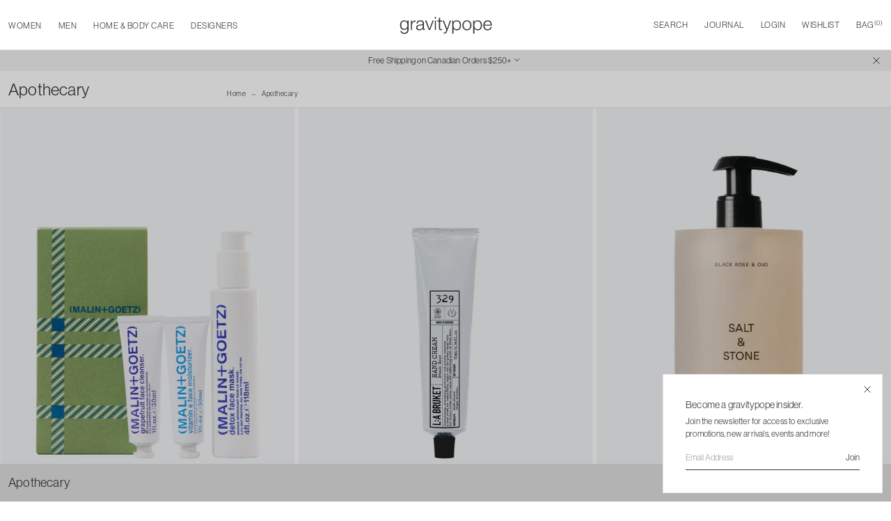

--- FILE ---
content_type: text/html; charset=utf-8
request_url: https://www.gravitypope.com/collections/apothecary
body_size: 68167
content:
<!doctype html>
<html lang="en" class="scroll-smooth">
  <head>
<!-- Google Tag Manager -->
<script>(function(w,d,s,l,i){w[l]=w[l]||[];w[l].push({'gtm.start':
new Date().getTime(),event:'gtm.js'});var f=d.getElementsByTagName(s)[0],
j=d.createElement(s),dl=l!='dataLayer'?'&l='+l:'';j.async=true;j.src=
'https://www.googletagmanager.com/gtm.js?id='+i+dl;f.parentNode.insertBefore(j,f);
})(window,document,'script','dataLayer','GTM-5LHMNLH');</script>
<!-- End Google Tag Manager -->

<!-- Google tag (gtag.js) -->
<script async src="https://www.googletagmanager.com/gtag/js?id=GT-PBGJDDMM"></script>
<script>
  window.dataLayer = window.dataLayer || [];
  function gtag(){dataLayer.push(arguments);}
  gtag('js', new Date());

  gtag('config', 'GT-PBGJDDMM');

</script>
    <meta charset="utf-8">
    <meta http-equiv="X-UA-Compatible" content="IE=edge">
    <meta name="viewport" content="width=device-width, initial-scale=1, viewport-fit=cover, maximum-scale=1"/>

    <link rel="preconnect" href="https://cdn.shopify.com" crossorigin>
    <link rel="preload" href="//www.gravitypope.com/cdn/shop/t/45/assets/main.bundle.css?v=165278134262431207391751039672" as="style">
    <link rel="preload" href="//www.gravitypope.com/cdn/shop/t/45/assets/main.bundle.js?v=109427042669354491911751039672" as="script">
    <link rel="stylesheet" href="https://use.typekit.net/iwg4oqb.css">
    
    <title>
      Apothecary
&ndash; gravitypope</title><meta name="description" content="Apothecary Collection"/>

<meta property="og:site_name" content="gravitypope">
<meta property="og:url" content="https://www.gravitypope.com/collections/apothecary">
<meta property="og:title" content="Apothecary">
<meta property="og:type" content="product.group">
<meta property="og:description" content="Shop over 200 footwear and clothing brands for women and men. Receive free shipping on designer shoes, boots, sandals, dresses, shirts, jeans, coats and jewelry">

<meta name="twitter:site" content="@gravitypope"><meta name="twitter:card" content="summary_large_image">
<meta name="twitter:title" content="Apothecary">
<meta name="twitter:description" content="Shop over 200 footwear and clothing brands for women and men. Receive free shipping on designer shoes, boots, sandals, dresses, shirts, jeans, coats and jewelry">

    <!-- favicon block -->
    <link rel="apple-touch-icon" sizes="180x180" href="//www.gravitypope.com/cdn/shop/t/45/assets/apple-touch-icon.static.png?v=55655016033144590511751039670">
    <link rel="android-chrome-icon" sizes="180x180" href="//www.gravitypope.com/cdn/shop/t/45/assets/android-chrome-192x192.static.png?v=80315999046775844301751039669">
    <link rel="android-chrome-icon-large" sizes="180x180" href="//www.gravitypope.com/cdn/shop/t/45/assets/android-chrome-512x512.static.png?v=96248343287518041401751039669">
    <link rel="icon" type="image/png" sizes="32x32" href="//www.gravitypope.com/cdn/shop/t/45/assets/favicon-32x32.static.png?v=102669479156011796051751039673">
    <link rel="icon" type="image/png" sizes="16x16" href="//www.gravitypope.com/cdn/shop/t/45/assets/favicon-16x16.static.png?v=95388897935615040211751039673">
    <link rel="manifest" href="//www.gravitypope.com/cdn/shop/t/45/assets/site.static.webmanifest?v=166321785815187266031751039676">
    <meta name="msapplication-config" content="//www.gravitypope.com/cdn/shop/t/45/assets/browserconfig.static.xml?v=97510423285466453801751039676"/>
    <meta name="msapplication-TileColor" content="#FFF">
    <meta name="theme-color" content="#FFF">
    <!-- end favicon block -->
    <meta name="google-site-verification" content="D-RI55HnIWXBQIxLg6rPjdtSwfbfZ7u6OUQHJftKddM" />

    <link href="//www.gravitypope.com/cdn/shop/t/45/assets/boost-pfs-init.css?v=118915735025855211271751039618" rel="stylesheet" type="text/css" media="all" />
  <link rel="preload stylesheet" href="//www.gravitypope.com/cdn/shop/t/45/assets/boost-pfs-general.css?v=67089702936425510681751039617" as="style"><link href="//www.gravitypope.com/cdn/shop/t/45/assets/boost-pfs-custom.css?v=10294696086680864041751039618" rel="stylesheet" type="text/css" media="all" />
<style data-id="boost-pfs-style">
    .boost-pfs-filter-option-title-text {}

   .boost-pfs-filter-tree-v .boost-pfs-filter-option-title-text:before {}
    .boost-pfs-filter-tree-v .boost-pfs-filter-option.boost-pfs-filter-option-collapsed .boost-pfs-filter-option-title-text:before {}
    .boost-pfs-filter-tree-h .boost-pfs-filter-option-title-heading:before {}

    .boost-pfs-filter-refine-by .boost-pfs-filter-option-title h3 {}

    .boost-pfs-filter-option-content .boost-pfs-filter-option-item-list .boost-pfs-filter-option-item button,
    .boost-pfs-filter-option-content .boost-pfs-filter-option-item-list .boost-pfs-filter-option-item .boost-pfs-filter-button,
    .boost-pfs-filter-option-range-amount input,
    .boost-pfs-filter-tree-v .boost-pfs-filter-refine-by .boost-pfs-filter-refine-by-items .refine-by-item,
    .boost-pfs-filter-refine-by-wrapper-v .boost-pfs-filter-refine-by .boost-pfs-filter-refine-by-items .refine-by-item,
    .boost-pfs-filter-refine-by .boost-pfs-filter-option-title,
    .boost-pfs-filter-refine-by .boost-pfs-filter-refine-by-items .refine-by-item>a,
    .boost-pfs-filter-refine-by>span,
    .boost-pfs-filter-clear,
    .boost-pfs-filter-clear-all{}
    .boost-pfs-filter-tree-h .boost-pfs-filter-pc .boost-pfs-filter-refine-by-items .refine-by-item .boost-pfs-filter-clear .refine-by-type,
    .boost-pfs-filter-refine-by-wrapper-h .boost-pfs-filter-pc .boost-pfs-filter-refine-by-items .refine-by-item .boost-pfs-filter-clear .refine-by-type {}

    .boost-pfs-filter-option-multi-level-collections .boost-pfs-filter-option-multi-level-list .boost-pfs-filter-option-item .boost-pfs-filter-button-arrow .boost-pfs-arrow:before,
    .boost-pfs-filter-option-multi-level-tag .boost-pfs-filter-option-multi-level-list .boost-pfs-filter-option-item .boost-pfs-filter-button-arrow .boost-pfs-arrow:before {}

    .boost-pfs-filter-refine-by-wrapper-v .boost-pfs-filter-refine-by .boost-pfs-filter-refine-by-items .refine-by-item .boost-pfs-filter-clear:after,
    .boost-pfs-filter-refine-by-wrapper-v .boost-pfs-filter-refine-by .boost-pfs-filter-refine-by-items .refine-by-item .boost-pfs-filter-clear:before,
    .boost-pfs-filter-tree-v .boost-pfs-filter-refine-by .boost-pfs-filter-refine-by-items .refine-by-item .boost-pfs-filter-clear:after,
    .boost-pfs-filter-tree-v .boost-pfs-filter-refine-by .boost-pfs-filter-refine-by-items .refine-by-item .boost-pfs-filter-clear:before,
    .boost-pfs-filter-refine-by-wrapper-h .boost-pfs-filter-pc .boost-pfs-filter-refine-by-items .refine-by-item .boost-pfs-filter-clear:after,
    .boost-pfs-filter-refine-by-wrapper-h .boost-pfs-filter-pc .boost-pfs-filter-refine-by-items .refine-by-item .boost-pfs-filter-clear:before,
    .boost-pfs-filter-tree-h .boost-pfs-filter-pc .boost-pfs-filter-refine-by-items .refine-by-item .boost-pfs-filter-clear:after,
    .boost-pfs-filter-tree-h .boost-pfs-filter-pc .boost-pfs-filter-refine-by-items .refine-by-item .boost-pfs-filter-clear:before {}
    .boost-pfs-filter-option-range-slider .noUi-value-horizontal {}

    .boost-pfs-filter-tree-mobile-button button,
    .boost-pfs-filter-top-sorting-mobile button {}
    .boost-pfs-filter-top-sorting-mobile button>span:after {}
  </style><style data-id="boost-pfs-otp-style" type="text/css">
      .boost-pfs-quickview-btn {background: rgba(255,255,255,1);color: rgba(61,66,70,1);border-color: rgba(255,255,255,1);}
      .boost-pfs-quickview-btn svg {fill: rgba(61,66,70,1);}
      .boost-pfs-quickview-btn:hover {background: rgba(61,66,70,1);color: rgba(255,255,255,1);border-color: rgba(61,66,70,1);}
      .boost-pfs-quickview-btn:hover svg {fill: rgba(255,255,255,1);}
      .boost-pfs-addtocart-btn {background: rgba(0,0,0,1);color: rgba(255,255,255,1);border-color: rgba(0,0,0,1);}
      .boost-pfs-addtocart-btn svg {fill: rgba(255,255,255,1);}
      .boost-pfs-addtocart-btn:hover {background: rgba(61,66,70,1);color: rgba(255,255,255,1);border-color: rgba(61,66,70,1);}
      .boost-pfs-addtocart-btn:hover svg {fill: rgba(255,255,255,1);}
    </style>



    <link href="//www.gravitypope.com/cdn/shop/t/45/assets/main.bundle.css?v=165278134262431207391751039672" rel="stylesheet" type="text/css" media="all" />

    

    <!-- header hook for Shopify plugins -->
    <script>
        (function(w,d,t,r,u)
        {
            var f,n,i;
            w[u]=w[u]||[],f=function()
            {
                var o={ti:"97120603", tm:"shpfy_ui", enableAutoSpaTracking: true};
                o.q=w[u],w[u]=new UET(o),w[u].push("pageLoad")
            },
            n=d.createElement(t),n.src=r,n.async=1,n.onload=n.onreadystatechange=function()
            {
                var s=this.readyState;
                s&&s!=="loaded"&&s!=="complete"||(f(),n.onload=n.onreadystatechange=null)
            },
            i=d.getElementsByTagName(t)[0],i.parentNode.insertBefore(n,i)
        })
        (window,document,"script","//bat.bing.com/bat.js","uetq");
    </script> 
    <script>
      // Add this script right after your base UET tag code
      window.uetq = window.uetq || [];
      window.uetq.push('set', { 'pid': { 
          'em': 'contoso@example.com', // Replace with the variable that holds the user's email address. 
          'ph': '+14250000000', // Replace with the variable that holds the user's phone number. 
      } });
    </script>    
    <script>window.performance && window.performance.mark && window.performance.mark('shopify.content_for_header.start');</script><meta name="google-site-verification" content="Vb-xR_oCjhUbHwauZjk6-ReRix5C7okDZ0zA5sKT5S0">
<meta name="facebook-domain-verification" content="8pbma5k2ryg4663sx1399dwxgedr6s">
<meta id="shopify-digital-wallet" name="shopify-digital-wallet" content="/73916743985/digital_wallets/dialog">
<meta name="shopify-checkout-api-token" content="24bddf4836c913781e25bac185df24cc">
<meta id="in-context-paypal-metadata" data-shop-id="73916743985" data-venmo-supported="false" data-environment="production" data-locale="en_US" data-paypal-v4="true" data-currency="CAD">
<link rel="alternate" type="application/atom+xml" title="Feed" href="/collections/apothecary.atom" />
<link rel="next" href="/collections/apothecary?page=2">
<link rel="alternate" type="application/json+oembed" href="https://www.gravitypope.com/collections/apothecary.oembed">
<script async="async" src="/checkouts/internal/preloads.js?locale=en-CA"></script>
<script id="shopify-features" type="application/json">{"accessToken":"24bddf4836c913781e25bac185df24cc","betas":["rich-media-storefront-analytics"],"domain":"www.gravitypope.com","predictiveSearch":true,"shopId":73916743985,"locale":"en"}</script>
<script>var Shopify = Shopify || {};
Shopify.shop = "gravitypope-v2.myshopify.com";
Shopify.locale = "en";
Shopify.currency = {"active":"CAD","rate":"1.0"};
Shopify.country = "CA";
Shopify.theme = {"name":"Gravity Pope | OM | v2.1","id":178491621681,"schema_name":"Shopify Vital","schema_version":"1.0.0","theme_store_id":null,"role":"main"};
Shopify.theme.handle = "null";
Shopify.theme.style = {"id":null,"handle":null};
Shopify.cdnHost = "www.gravitypope.com/cdn";
Shopify.routes = Shopify.routes || {};
Shopify.routes.root = "/";</script>
<script type="module">!function(o){(o.Shopify=o.Shopify||{}).modules=!0}(window);</script>
<script>!function(o){function n(){var o=[];function n(){o.push(Array.prototype.slice.apply(arguments))}return n.q=o,n}var t=o.Shopify=o.Shopify||{};t.loadFeatures=n(),t.autoloadFeatures=n()}(window);</script>
<script id="shop-js-analytics" type="application/json">{"pageType":"collection"}</script>
<script defer="defer" async type="module" src="//www.gravitypope.com/cdn/shopifycloud/shop-js/modules/v2/client.init-shop-cart-sync_C5BV16lS.en.esm.js"></script>
<script defer="defer" async type="module" src="//www.gravitypope.com/cdn/shopifycloud/shop-js/modules/v2/chunk.common_CygWptCX.esm.js"></script>
<script type="module">
  await import("//www.gravitypope.com/cdn/shopifycloud/shop-js/modules/v2/client.init-shop-cart-sync_C5BV16lS.en.esm.js");
await import("//www.gravitypope.com/cdn/shopifycloud/shop-js/modules/v2/chunk.common_CygWptCX.esm.js");

  window.Shopify.SignInWithShop?.initShopCartSync?.({"fedCMEnabled":true,"windoidEnabled":true});

</script>
<script>(function() {
  var isLoaded = false;
  function asyncLoad() {
    if (isLoaded) return;
    isLoaded = true;
    var urls = ["https:\/\/services.nofraud.com\/js\/device.js?shop=gravitypope-v2.myshopify.com","https:\/\/chimpstatic.com\/mcjs-connected\/js\/users\/57162f0a7210c3546d5ad8146\/d172e67912ab517225fd6e80b.js?shop=gravitypope-v2.myshopify.com","\/\/freecdn.swymrelay.com\/code\/swym_fb_pixel.js?shop=gravitypope-v2.myshopify.com"];
    for (var i = 0; i < urls.length; i++) {
      var s = document.createElement('script');
      s.type = 'text/javascript';
      s.async = true;
      s.src = urls[i];
      var x = document.getElementsByTagName('script')[0];
      x.parentNode.insertBefore(s, x);
    }
  };
  if(window.attachEvent) {
    window.attachEvent('onload', asyncLoad);
  } else {
    window.addEventListener('load', asyncLoad, false);
  }
})();</script>
<script id="__st">var __st={"a":73916743985,"offset":-25200,"reqid":"ee1e6d27-b4c2-4480-98f7-ab027946193f-1768738925","pageurl":"www.gravitypope.com\/collections\/apothecary","u":"3e5db27e02d9","p":"collection","rtyp":"collection","rid":468905394481};</script>
<script>window.ShopifyPaypalV4VisibilityTracking = true;</script>
<script id="captcha-bootstrap">!function(){'use strict';const t='contact',e='account',n='new_comment',o=[[t,t],['blogs',n],['comments',n],[t,'customer']],c=[[e,'customer_login'],[e,'guest_login'],[e,'recover_customer_password'],[e,'create_customer']],r=t=>t.map((([t,e])=>`form[action*='/${t}']:not([data-nocaptcha='true']) input[name='form_type'][value='${e}']`)).join(','),a=t=>()=>t?[...document.querySelectorAll(t)].map((t=>t.form)):[];function s(){const t=[...o],e=r(t);return a(e)}const i='password',u='form_key',d=['recaptcha-v3-token','g-recaptcha-response','h-captcha-response',i],f=()=>{try{return window.sessionStorage}catch{return}},m='__shopify_v',_=t=>t.elements[u];function p(t,e,n=!1){try{const o=window.sessionStorage,c=JSON.parse(o.getItem(e)),{data:r}=function(t){const{data:e,action:n}=t;return t[m]||n?{data:e,action:n}:{data:t,action:n}}(c);for(const[e,n]of Object.entries(r))t.elements[e]&&(t.elements[e].value=n);n&&o.removeItem(e)}catch(o){console.error('form repopulation failed',{error:o})}}const l='form_type',E='cptcha';function T(t){t.dataset[E]=!0}const w=window,h=w.document,L='Shopify',v='ce_forms',y='captcha';let A=!1;((t,e)=>{const n=(g='f06e6c50-85a8-45c8-87d0-21a2b65856fe',I='https://cdn.shopify.com/shopifycloud/storefront-forms-hcaptcha/ce_storefront_forms_captcha_hcaptcha.v1.5.2.iife.js',D={infoText:'Protected by hCaptcha',privacyText:'Privacy',termsText:'Terms'},(t,e,n)=>{const o=w[L][v],c=o.bindForm;if(c)return c(t,g,e,D).then(n);var r;o.q.push([[t,g,e,D],n]),r=I,A||(h.body.append(Object.assign(h.createElement('script'),{id:'captcha-provider',async:!0,src:r})),A=!0)});var g,I,D;w[L]=w[L]||{},w[L][v]=w[L][v]||{},w[L][v].q=[],w[L][y]=w[L][y]||{},w[L][y].protect=function(t,e){n(t,void 0,e),T(t)},Object.freeze(w[L][y]),function(t,e,n,w,h,L){const[v,y,A,g]=function(t,e,n){const i=e?o:[],u=t?c:[],d=[...i,...u],f=r(d),m=r(i),_=r(d.filter((([t,e])=>n.includes(e))));return[a(f),a(m),a(_),s()]}(w,h,L),I=t=>{const e=t.target;return e instanceof HTMLFormElement?e:e&&e.form},D=t=>v().includes(t);t.addEventListener('submit',(t=>{const e=I(t);if(!e)return;const n=D(e)&&!e.dataset.hcaptchaBound&&!e.dataset.recaptchaBound,o=_(e),c=g().includes(e)&&(!o||!o.value);(n||c)&&t.preventDefault(),c&&!n&&(function(t){try{if(!f())return;!function(t){const e=f();if(!e)return;const n=_(t);if(!n)return;const o=n.value;o&&e.removeItem(o)}(t);const e=Array.from(Array(32),(()=>Math.random().toString(36)[2])).join('');!function(t,e){_(t)||t.append(Object.assign(document.createElement('input'),{type:'hidden',name:u})),t.elements[u].value=e}(t,e),function(t,e){const n=f();if(!n)return;const o=[...t.querySelectorAll(`input[type='${i}']`)].map((({name:t})=>t)),c=[...d,...o],r={};for(const[a,s]of new FormData(t).entries())c.includes(a)||(r[a]=s);n.setItem(e,JSON.stringify({[m]:1,action:t.action,data:r}))}(t,e)}catch(e){console.error('failed to persist form',e)}}(e),e.submit())}));const S=(t,e)=>{t&&!t.dataset[E]&&(n(t,e.some((e=>e===t))),T(t))};for(const o of['focusin','change'])t.addEventListener(o,(t=>{const e=I(t);D(e)&&S(e,y())}));const B=e.get('form_key'),M=e.get(l),P=B&&M;t.addEventListener('DOMContentLoaded',(()=>{const t=y();if(P)for(const e of t)e.elements[l].value===M&&p(e,B);[...new Set([...A(),...v().filter((t=>'true'===t.dataset.shopifyCaptcha))])].forEach((e=>S(e,t)))}))}(h,new URLSearchParams(w.location.search),n,t,e,['guest_login'])})(!0,!0)}();</script>
<script integrity="sha256-4kQ18oKyAcykRKYeNunJcIwy7WH5gtpwJnB7kiuLZ1E=" data-source-attribution="shopify.loadfeatures" defer="defer" src="//www.gravitypope.com/cdn/shopifycloud/storefront/assets/storefront/load_feature-a0a9edcb.js" crossorigin="anonymous"></script>
<script data-source-attribution="shopify.dynamic_checkout.dynamic.init">var Shopify=Shopify||{};Shopify.PaymentButton=Shopify.PaymentButton||{isStorefrontPortableWallets:!0,init:function(){window.Shopify.PaymentButton.init=function(){};var t=document.createElement("script");t.src="https://www.gravitypope.com/cdn/shopifycloud/portable-wallets/latest/portable-wallets.en.js",t.type="module",document.head.appendChild(t)}};
</script>
<script data-source-attribution="shopify.dynamic_checkout.buyer_consent">
  function portableWalletsHideBuyerConsent(e){var t=document.getElementById("shopify-buyer-consent"),n=document.getElementById("shopify-subscription-policy-button");t&&n&&(t.classList.add("hidden"),t.setAttribute("aria-hidden","true"),n.removeEventListener("click",e))}function portableWalletsShowBuyerConsent(e){var t=document.getElementById("shopify-buyer-consent"),n=document.getElementById("shopify-subscription-policy-button");t&&n&&(t.classList.remove("hidden"),t.removeAttribute("aria-hidden"),n.addEventListener("click",e))}window.Shopify?.PaymentButton&&(window.Shopify.PaymentButton.hideBuyerConsent=portableWalletsHideBuyerConsent,window.Shopify.PaymentButton.showBuyerConsent=portableWalletsShowBuyerConsent);
</script>
<script data-source-attribution="shopify.dynamic_checkout.cart.bootstrap">document.addEventListener("DOMContentLoaded",(function(){function t(){return document.querySelector("shopify-accelerated-checkout-cart, shopify-accelerated-checkout")}if(t())Shopify.PaymentButton.init();else{new MutationObserver((function(e,n){t()&&(Shopify.PaymentButton.init(),n.disconnect())})).observe(document.body,{childList:!0,subtree:!0})}}));
</script>
<script id='scb4127' type='text/javascript' async='' src='https://www.gravitypope.com/cdn/shopifycloud/privacy-banner/storefront-banner.js'></script><link id="shopify-accelerated-checkout-styles" rel="stylesheet" media="screen" href="https://www.gravitypope.com/cdn/shopifycloud/portable-wallets/latest/accelerated-checkout-backwards-compat.css" crossorigin="anonymous">
<style id="shopify-accelerated-checkout-cart">
        #shopify-buyer-consent {
  margin-top: 1em;
  display: inline-block;
  width: 100%;
}

#shopify-buyer-consent.hidden {
  display: none;
}

#shopify-subscription-policy-button {
  background: none;
  border: none;
  padding: 0;
  text-decoration: underline;
  font-size: inherit;
  cursor: pointer;
}

#shopify-subscription-policy-button::before {
  box-shadow: none;
}

      </style>

<script>window.performance && window.performance.mark && window.performance.mark('shopify.content_for_header.end');</script>
    <!-- Google tag (gtag.js) -->
<script async src="https://www.googletagmanager.com/gtag/js?id=AW-1017148479">
</script>
<script>
  window.dataLayer = window.dataLayer || [];
  function gtag(){dataLayer.push(arguments);}
  gtag('js', new Date());

  gtag('config', 'AW-1017148479');
</script>

  <link rel="canonical" href="https://www.gravitypope.com/collections/apothecary">
<meta property="og:image" content="https://cdn.shopify.com/s/files/1/0739/1674/3985/files/gravitypope.png?v=1681772445" />
<meta property="og:image:secure_url" content="https://cdn.shopify.com/s/files/1/0739/1674/3985/files/gravitypope.png?v=1681772445" />
<meta property="og:image:width" content="2400" />
<meta property="og:image:height" content="1260" />
<link href="https://monorail-edge.shopifysvc.com" rel="dns-prefetch">
<script>(function(){if ("sendBeacon" in navigator && "performance" in window) {try {var session_token_from_headers = performance.getEntriesByType('navigation')[0].serverTiming.find(x => x.name == '_s').description;} catch {var session_token_from_headers = undefined;}var session_cookie_matches = document.cookie.match(/_shopify_s=([^;]*)/);var session_token_from_cookie = session_cookie_matches && session_cookie_matches.length === 2 ? session_cookie_matches[1] : "";var session_token = session_token_from_headers || session_token_from_cookie || "";function handle_abandonment_event(e) {var entries = performance.getEntries().filter(function(entry) {return /monorail-edge.shopifysvc.com/.test(entry.name);});if (!window.abandonment_tracked && entries.length === 0) {window.abandonment_tracked = true;var currentMs = Date.now();var navigation_start = performance.timing.navigationStart;var payload = {shop_id: 73916743985,url: window.location.href,navigation_start,duration: currentMs - navigation_start,session_token,page_type: "collection"};window.navigator.sendBeacon("https://monorail-edge.shopifysvc.com/v1/produce", JSON.stringify({schema_id: "online_store_buyer_site_abandonment/1.1",payload: payload,metadata: {event_created_at_ms: currentMs,event_sent_at_ms: currentMs}}));}}window.addEventListener('pagehide', handle_abandonment_event);}}());</script>
<script id="web-pixels-manager-setup">(function e(e,d,r,n,o){if(void 0===o&&(o={}),!Boolean(null===(a=null===(i=window.Shopify)||void 0===i?void 0:i.analytics)||void 0===a?void 0:a.replayQueue)){var i,a;window.Shopify=window.Shopify||{};var t=window.Shopify;t.analytics=t.analytics||{};var s=t.analytics;s.replayQueue=[],s.publish=function(e,d,r){return s.replayQueue.push([e,d,r]),!0};try{self.performance.mark("wpm:start")}catch(e){}var l=function(){var e={modern:/Edge?\/(1{2}[4-9]|1[2-9]\d|[2-9]\d{2}|\d{4,})\.\d+(\.\d+|)|Firefox\/(1{2}[4-9]|1[2-9]\d|[2-9]\d{2}|\d{4,})\.\d+(\.\d+|)|Chrom(ium|e)\/(9{2}|\d{3,})\.\d+(\.\d+|)|(Maci|X1{2}).+ Version\/(15\.\d+|(1[6-9]|[2-9]\d|\d{3,})\.\d+)([,.]\d+|)( \(\w+\)|)( Mobile\/\w+|) Safari\/|Chrome.+OPR\/(9{2}|\d{3,})\.\d+\.\d+|(CPU[ +]OS|iPhone[ +]OS|CPU[ +]iPhone|CPU IPhone OS|CPU iPad OS)[ +]+(15[._]\d+|(1[6-9]|[2-9]\d|\d{3,})[._]\d+)([._]\d+|)|Android:?[ /-](13[3-9]|1[4-9]\d|[2-9]\d{2}|\d{4,})(\.\d+|)(\.\d+|)|Android.+Firefox\/(13[5-9]|1[4-9]\d|[2-9]\d{2}|\d{4,})\.\d+(\.\d+|)|Android.+Chrom(ium|e)\/(13[3-9]|1[4-9]\d|[2-9]\d{2}|\d{4,})\.\d+(\.\d+|)|SamsungBrowser\/([2-9]\d|\d{3,})\.\d+/,legacy:/Edge?\/(1[6-9]|[2-9]\d|\d{3,})\.\d+(\.\d+|)|Firefox\/(5[4-9]|[6-9]\d|\d{3,})\.\d+(\.\d+|)|Chrom(ium|e)\/(5[1-9]|[6-9]\d|\d{3,})\.\d+(\.\d+|)([\d.]+$|.*Safari\/(?![\d.]+ Edge\/[\d.]+$))|(Maci|X1{2}).+ Version\/(10\.\d+|(1[1-9]|[2-9]\d|\d{3,})\.\d+)([,.]\d+|)( \(\w+\)|)( Mobile\/\w+|) Safari\/|Chrome.+OPR\/(3[89]|[4-9]\d|\d{3,})\.\d+\.\d+|(CPU[ +]OS|iPhone[ +]OS|CPU[ +]iPhone|CPU IPhone OS|CPU iPad OS)[ +]+(10[._]\d+|(1[1-9]|[2-9]\d|\d{3,})[._]\d+)([._]\d+|)|Android:?[ /-](13[3-9]|1[4-9]\d|[2-9]\d{2}|\d{4,})(\.\d+|)(\.\d+|)|Mobile Safari.+OPR\/([89]\d|\d{3,})\.\d+\.\d+|Android.+Firefox\/(13[5-9]|1[4-9]\d|[2-9]\d{2}|\d{4,})\.\d+(\.\d+|)|Android.+Chrom(ium|e)\/(13[3-9]|1[4-9]\d|[2-9]\d{2}|\d{4,})\.\d+(\.\d+|)|Android.+(UC? ?Browser|UCWEB|U3)[ /]?(15\.([5-9]|\d{2,})|(1[6-9]|[2-9]\d|\d{3,})\.\d+)\.\d+|SamsungBrowser\/(5\.\d+|([6-9]|\d{2,})\.\d+)|Android.+MQ{2}Browser\/(14(\.(9|\d{2,})|)|(1[5-9]|[2-9]\d|\d{3,})(\.\d+|))(\.\d+|)|K[Aa][Ii]OS\/(3\.\d+|([4-9]|\d{2,})\.\d+)(\.\d+|)/},d=e.modern,r=e.legacy,n=navigator.userAgent;return n.match(d)?"modern":n.match(r)?"legacy":"unknown"}(),u="modern"===l?"modern":"legacy",c=(null!=n?n:{modern:"",legacy:""})[u],f=function(e){return[e.baseUrl,"/wpm","/b",e.hashVersion,"modern"===e.buildTarget?"m":"l",".js"].join("")}({baseUrl:d,hashVersion:r,buildTarget:u}),m=function(e){var d=e.version,r=e.bundleTarget,n=e.surface,o=e.pageUrl,i=e.monorailEndpoint;return{emit:function(e){var a=e.status,t=e.errorMsg,s=(new Date).getTime(),l=JSON.stringify({metadata:{event_sent_at_ms:s},events:[{schema_id:"web_pixels_manager_load/3.1",payload:{version:d,bundle_target:r,page_url:o,status:a,surface:n,error_msg:t},metadata:{event_created_at_ms:s}}]});if(!i)return console&&console.warn&&console.warn("[Web Pixels Manager] No Monorail endpoint provided, skipping logging."),!1;try{return self.navigator.sendBeacon.bind(self.navigator)(i,l)}catch(e){}var u=new XMLHttpRequest;try{return u.open("POST",i,!0),u.setRequestHeader("Content-Type","text/plain"),u.send(l),!0}catch(e){return console&&console.warn&&console.warn("[Web Pixels Manager] Got an unhandled error while logging to Monorail."),!1}}}}({version:r,bundleTarget:l,surface:e.surface,pageUrl:self.location.href,monorailEndpoint:e.monorailEndpoint});try{o.browserTarget=l,function(e){var d=e.src,r=e.async,n=void 0===r||r,o=e.onload,i=e.onerror,a=e.sri,t=e.scriptDataAttributes,s=void 0===t?{}:t,l=document.createElement("script"),u=document.querySelector("head"),c=document.querySelector("body");if(l.async=n,l.src=d,a&&(l.integrity=a,l.crossOrigin="anonymous"),s)for(var f in s)if(Object.prototype.hasOwnProperty.call(s,f))try{l.dataset[f]=s[f]}catch(e){}if(o&&l.addEventListener("load",o),i&&l.addEventListener("error",i),u)u.appendChild(l);else{if(!c)throw new Error("Did not find a head or body element to append the script");c.appendChild(l)}}({src:f,async:!0,onload:function(){if(!function(){var e,d;return Boolean(null===(d=null===(e=window.Shopify)||void 0===e?void 0:e.analytics)||void 0===d?void 0:d.initialized)}()){var d=window.webPixelsManager.init(e)||void 0;if(d){var r=window.Shopify.analytics;r.replayQueue.forEach((function(e){var r=e[0],n=e[1],o=e[2];d.publishCustomEvent(r,n,o)})),r.replayQueue=[],r.publish=d.publishCustomEvent,r.visitor=d.visitor,r.initialized=!0}}},onerror:function(){return m.emit({status:"failed",errorMsg:"".concat(f," has failed to load")})},sri:function(e){var d=/^sha384-[A-Za-z0-9+/=]+$/;return"string"==typeof e&&d.test(e)}(c)?c:"",scriptDataAttributes:o}),m.emit({status:"loading"})}catch(e){m.emit({status:"failed",errorMsg:(null==e?void 0:e.message)||"Unknown error"})}}})({shopId: 73916743985,storefrontBaseUrl: "https://www.gravitypope.com",extensionsBaseUrl: "https://extensions.shopifycdn.com/cdn/shopifycloud/web-pixels-manager",monorailEndpoint: "https://monorail-edge.shopifysvc.com/unstable/produce_batch",surface: "storefront-renderer",enabledBetaFlags: ["2dca8a86"],webPixelsConfigList: [{"id":"1291714865","configuration":"{\"shopUrl\":\"gravitypope-v2.myshopify.com\",\"apiUrl\":\"https:\\\/\\\/services.nofraud.com\"}","eventPayloadVersion":"v1","runtimeContext":"STRICT","scriptVersion":"827d32b2aa36240efdd25ff13c076852","type":"APP","apiClientId":1380557,"privacyPurposes":[],"dataSharingAdjustments":{"protectedCustomerApprovalScopes":["read_customer_address","read_customer_email","read_customer_name","read_customer_personal_data","read_customer_phone"]}},{"id":"893190449","configuration":"{\"swymApiEndpoint\":\"https:\/\/swymstore-v3free-01.swymrelay.com\",\"swymTier\":\"v3free-01\"}","eventPayloadVersion":"v1","runtimeContext":"STRICT","scriptVersion":"5b6f6917e306bc7f24523662663331c0","type":"APP","apiClientId":1350849,"privacyPurposes":["ANALYTICS","MARKETING","PREFERENCES"],"dataSharingAdjustments":{"protectedCustomerApprovalScopes":["read_customer_email","read_customer_name","read_customer_personal_data","read_customer_phone"]}},{"id":"758808881","configuration":"{\"config\":\"{\\\"google_tag_ids\\\":[\\\"G-XSZJPYZSFV\\\",\\\"AW-1017148479\\\",\\\"GT-PBGJDDMM\\\"],\\\"target_country\\\":\\\"CA\\\",\\\"gtag_events\\\":[{\\\"type\\\":\\\"begin_checkout\\\",\\\"action_label\\\":[\\\"G-XSZJPYZSFV\\\",\\\"AW-1017148479\\\/zrgFCPHitosBEL_ogeUD\\\"]},{\\\"type\\\":\\\"search\\\",\\\"action_label\\\":[\\\"G-XSZJPYZSFV\\\",\\\"AW-1017148479\\\/3ZI0CPTitosBEL_ogeUD\\\"]},{\\\"type\\\":\\\"view_item\\\",\\\"action_label\\\":[\\\"G-XSZJPYZSFV\\\",\\\"AW-1017148479\\\/fEG4COvitosBEL_ogeUD\\\",\\\"MC-BS7VTVLQ6M\\\"]},{\\\"type\\\":\\\"purchase\\\",\\\"action_label\\\":[\\\"G-XSZJPYZSFV\\\",\\\"AW-1017148479\\\/rr-MCOjitosBEL_ogeUD\\\",\\\"MC-BS7VTVLQ6M\\\"]},{\\\"type\\\":\\\"page_view\\\",\\\"action_label\\\":[\\\"G-XSZJPYZSFV\\\",\\\"AW-1017148479\\\/gpADCOXitosBEL_ogeUD\\\",\\\"MC-BS7VTVLQ6M\\\"]},{\\\"type\\\":\\\"add_payment_info\\\",\\\"action_label\\\":[\\\"G-XSZJPYZSFV\\\",\\\"AW-1017148479\\\/404ACPfitosBEL_ogeUD\\\"]},{\\\"type\\\":\\\"add_to_cart\\\",\\\"action_label\\\":[\\\"G-XSZJPYZSFV\\\",\\\"AW-1017148479\\\/MxRLCO7itosBEL_ogeUD\\\"]}],\\\"enable_monitoring_mode\\\":false}\"}","eventPayloadVersion":"v1","runtimeContext":"OPEN","scriptVersion":"b2a88bafab3e21179ed38636efcd8a93","type":"APP","apiClientId":1780363,"privacyPurposes":[],"dataSharingAdjustments":{"protectedCustomerApprovalScopes":["read_customer_address","read_customer_email","read_customer_name","read_customer_personal_data","read_customer_phone"]}},{"id":"418119985","configuration":"{\"pixel_id\":\"1762241254104614\",\"pixel_type\":\"facebook_pixel\",\"metaapp_system_user_token\":\"-\"}","eventPayloadVersion":"v1","runtimeContext":"OPEN","scriptVersion":"ca16bc87fe92b6042fbaa3acc2fbdaa6","type":"APP","apiClientId":2329312,"privacyPurposes":["ANALYTICS","MARKETING","SALE_OF_DATA"],"dataSharingAdjustments":{"protectedCustomerApprovalScopes":["read_customer_address","read_customer_email","read_customer_name","read_customer_personal_data","read_customer_phone"]}},{"id":"230981937","configuration":"{\"ti\":\"97120603\",\"endpoint\":\"https:\/\/bat.bing.com\/action\/0\"}","eventPayloadVersion":"v1","runtimeContext":"STRICT","scriptVersion":"5ee93563fe31b11d2d65e2f09a5229dc","type":"APP","apiClientId":2997493,"privacyPurposes":["ANALYTICS","MARKETING","SALE_OF_DATA"],"dataSharingAdjustments":{"protectedCustomerApprovalScopes":["read_customer_personal_data"]}},{"id":"106955057","eventPayloadVersion":"1","runtimeContext":"LAX","scriptVersion":"2","type":"CUSTOM","privacyPurposes":[],"name":"AW-1017148479"},{"id":"110887217","eventPayloadVersion":"1","runtimeContext":"LAX","scriptVersion":"10","type":"CUSTOM","privacyPurposes":["ANALYTICS","MARKETING","PREFERENCES","SALE_OF_DATA"],"name":"Google Tag Manager"},{"id":"shopify-app-pixel","configuration":"{}","eventPayloadVersion":"v1","runtimeContext":"STRICT","scriptVersion":"0450","apiClientId":"shopify-pixel","type":"APP","privacyPurposes":["ANALYTICS","MARKETING"]},{"id":"shopify-custom-pixel","eventPayloadVersion":"v1","runtimeContext":"LAX","scriptVersion":"0450","apiClientId":"shopify-pixel","type":"CUSTOM","privacyPurposes":["ANALYTICS","MARKETING"]}],isMerchantRequest: false,initData: {"shop":{"name":"gravitypope","paymentSettings":{"currencyCode":"CAD"},"myshopifyDomain":"gravitypope-v2.myshopify.com","countryCode":"CA","storefrontUrl":"https:\/\/www.gravitypope.com"},"customer":null,"cart":null,"checkout":null,"productVariants":[],"purchasingCompany":null},},"https://www.gravitypope.com/cdn","fcfee988w5aeb613cpc8e4bc33m6693e112",{"modern":"","legacy":""},{"shopId":"73916743985","storefrontBaseUrl":"https:\/\/www.gravitypope.com","extensionBaseUrl":"https:\/\/extensions.shopifycdn.com\/cdn\/shopifycloud\/web-pixels-manager","surface":"storefront-renderer","enabledBetaFlags":"[\"2dca8a86\"]","isMerchantRequest":"false","hashVersion":"fcfee988w5aeb613cpc8e4bc33m6693e112","publish":"custom","events":"[[\"page_viewed\",{}],[\"collection_viewed\",{\"collection\":{\"id\":\"468905394481\",\"title\":\"Apothecary\",\"productVariants\":[{\"price\":{\"amount\":74.0,\"currencyCode\":\"CAD\"},\"product\":{\"title\":\"Face The Day Set\",\"vendor\":\"Malin+Goetz\",\"id\":\"10455174578481\",\"untranslatedTitle\":\"Face The Day Set\",\"url\":\"\/products\/malin-goetz-fd-set-25\",\"type\":\"Skin Care\"},\"id\":\"52047802794289\",\"image\":{\"src\":\"\/\/www.gravitypope.com\/cdn\/shop\/files\/FD-SET-25-11HU910.jpg?v=1763050486\"},\"sku\":\"11HU910\",\"title\":\"No Color \/ EACH\",\"untranslatedTitle\":\"No Color \/ EACH\"},{\"price\":{\"amount\":45.0,\"currencyCode\":\"CAD\"},\"product\":{\"title\":\"329 Hand Cream\",\"vendor\":\"L:A Bruket\",\"id\":\"10408441053489\",\"untranslatedTitle\":\"329 Hand Cream\",\"url\":\"\/products\/la-bruket-11645\",\"type\":\"Body Care\"},\"id\":\"51878605586737\",\"image\":{\"src\":\"\/\/www.gravitypope.com\/cdn\/shop\/files\/11645-11H0U10.jpg?v=1758903162\"},\"sku\":\"11H0U10\",\"title\":\"No Color \/ EACH\",\"untranslatedTitle\":\"No Color \/ EACH\"},{\"price\":{\"amount\":49.0,\"currencyCode\":\"CAD\"},\"product\":{\"title\":\"Black Rose \u0026 Oud Body Wash\",\"vendor\":\"Salt \u0026 Stone\",\"id\":\"10328677974321\",\"untranslatedTitle\":\"Black Rose \u0026 Oud Body Wash\",\"url\":\"\/products\/salt-stone-body18\",\"type\":\"Body Care\"},\"id\":\"51498725048625\",\"image\":{\"src\":\"\/\/www.gravitypope.com\/cdn\/shop\/files\/BODY18-11FUQ10.jpg?v=1750699043\"},\"sku\":\"11FUQ10\",\"title\":\"NO COLOR \/ EACH\",\"untranslatedTitle\":\"NO COLOR \/ EACH\"},{\"price\":{\"amount\":32.0,\"currencyCode\":\"CAD\"},\"product\":{\"title\":\"Sandalwood \u0026 Bergamot Natural Deodorant\",\"vendor\":\"Nala Care\",\"id\":\"10423272702257\",\"untranslatedTitle\":\"Sandalwood \u0026 Bergamot Natural Deodorant\",\"url\":\"\/products\/nala-care-ffd00003\",\"type\":\"Body Care\"},\"id\":\"51934639915313\",\"image\":{\"src\":\"\/\/www.gravitypope.com\/cdn\/shop\/files\/11GX210.jpg?v=1760478830\"},\"sku\":\"11GX210\",\"title\":\"No Color \/ EACH\",\"untranslatedTitle\":\"No Color \/ EACH\"},{\"price\":{\"amount\":47.0,\"currencyCode\":\"CAD\"},\"product\":{\"title\":\"Amalgam 7 Hand Wash\",\"vendor\":\"Corpus\",\"id\":\"10455201743153\",\"untranslatedTitle\":\"Amalgam 7 Hand Wash\",\"url\":\"\/products\/corpus-amalgam7-hw\",\"type\":\"Body Care\"},\"id\":\"52047860269361\",\"image\":{\"src\":\"\/\/www.gravitypope.com\/cdn\/shop\/files\/AMALGAM7-HC-11HVX10copy.jpg?v=1763152096\"},\"sku\":\"11HVX10\",\"title\":\"No Color \/ EACH\",\"untranslatedTitle\":\"No Color \/ EACH\"},{\"price\":{\"amount\":47.0,\"currencyCode\":\"CAD\"},\"product\":{\"title\":\"Amalgam 5 Hand Wash\",\"vendor\":\"Corpus\",\"id\":\"10455201317169\",\"untranslatedTitle\":\"Amalgam 5 Hand Wash\",\"url\":\"\/products\/corpus-amalgam5-hw\",\"type\":\"Body Care\"},\"id\":\"52047857451313\",\"image\":{\"src\":\"\/\/www.gravitypope.com\/cdn\/shop\/files\/AMALGAM5-HW-11HVW10copy.jpg?v=1763152050\"},\"sku\":\"11HVW10\",\"title\":\"No Color \/ EACH\",\"untranslatedTitle\":\"No Color \/ EACH\"},{\"price\":{\"amount\":36.0,\"currencyCode\":\"CAD\"},\"product\":{\"title\":\"Amalgam 7 Hand Cream\",\"vendor\":\"Corpus\",\"id\":\"10455200891185\",\"untranslatedTitle\":\"Amalgam 7 Hand Cream\",\"url\":\"\/products\/corpus-amalgam7-hc\",\"type\":\"Body Care\"},\"id\":\"52047856075057\",\"image\":{\"src\":\"\/\/www.gravitypope.com\/cdn\/shop\/files\/AMALGAM7-HC-11HVV10copy.jpg?v=1763152063\"},\"sku\":\"11HVV10\",\"title\":\"No Color \/ EACH\",\"untranslatedTitle\":\"No Color \/ EACH\"},{\"price\":{\"amount\":36.0,\"currencyCode\":\"CAD\"},\"product\":{\"title\":\"Amalgam 5 Hand Cream\",\"vendor\":\"Corpus\",\"id\":\"10455199187249\",\"untranslatedTitle\":\"Amalgam 5 Hand Cream\",\"url\":\"\/products\/corpus-amalgam5-hc\",\"type\":\"Body Care\"},\"id\":\"52047847555377\",\"image\":{\"src\":\"\/\/www.gravitypope.com\/cdn\/shop\/files\/AMALGAM5-HC-11HVU10copy.jpg?v=1763152033\"},\"sku\":\"11HVU10\",\"title\":\"No Color \/ EACH\",\"untranslatedTitle\":\"No Color \/ EACH\"},{\"price\":{\"amount\":230.0,\"currencyCode\":\"CAD\"},\"product\":{\"title\":\"Arancia Rossa\",\"vendor\":\"Laboratorio Olfattivo\",\"id\":\"10350942257457\",\"untranslatedTitle\":\"Arancia Rossa\",\"url\":\"\/products\/laboratorio-olfattivo-lopc04-ara\",\"type\":\"Fragrances\"},\"id\":\"51637776777521\",\"image\":{\"src\":\"\/\/www.gravitypope.com\/cdn\/shop\/files\/LOPC04-ARA-11EOC1022.jpg?v=1752594415\"},\"sku\":\"11EOC10\",\"title\":\"No Color \/ EACH\",\"untranslatedTitle\":\"No Color \/ EACH\"},{\"price\":{\"amount\":69.0,\"currencyCode\":\"CAD\"},\"product\":{\"title\":\"Notes of Nostalgia\",\"vendor\":\"Malin+Goetz\",\"id\":\"10455176675633\",\"untranslatedTitle\":\"Notes of Nostalgia\",\"url\":\"\/products\/malin-goetz-vp-set-25\",\"type\":\"Fragrances\"},\"id\":\"52047809380657\",\"image\":{\"src\":\"\/\/www.gravitypope.com\/cdn\/shop\/files\/VP-SET-25-11HU810.jpg?v=1763050443\"},\"sku\":\"11HU810\",\"title\":\"No Color \/ EACH\",\"untranslatedTitle\":\"No Color \/ EACH\"},{\"price\":{\"amount\":34.0,\"currencyCode\":\"CAD\"},\"product\":{\"title\":\"In Good Hands\",\"vendor\":\"Malin+Goetz\",\"id\":\"10455175004465\",\"untranslatedTitle\":\"In Good Hands\",\"url\":\"\/products\/malin-goetz-hl-set-25\",\"type\":\"Body Care\"},\"id\":\"52047803416881\",\"image\":{\"src\":\"\/\/www.gravitypope.com\/cdn\/shop\/files\/HL-SET-25-11HU710.jpg?v=1763050449\"},\"sku\":\"11HU710\",\"title\":\"No Color \/ EACH\",\"untranslatedTitle\":\"No Color \/ EACH\"},{\"price\":{\"amount\":32.0,\"currencyCode\":\"CAD\"},\"product\":{\"title\":\"Eucalyptus \u0026 Champa Natural Deodorant\",\"vendor\":\"Nala Care\",\"id\":\"10423273586993\",\"untranslatedTitle\":\"Eucalyptus \u0026 Champa Natural Deodorant\",\"url\":\"\/products\/nala-care-ffd00006\",\"type\":\"Body Care\"},\"id\":\"51934643388721\",\"image\":{\"src\":\"\/\/www.gravitypope.com\/cdn\/shop\/files\/11GX610.jpg?v=1760478916\"},\"sku\":\"11GX610\",\"title\":\"No Color \/ EACH\",\"untranslatedTitle\":\"No Color \/ EACH\"},{\"price\":{\"amount\":32.0,\"currencyCode\":\"CAD\"},\"product\":{\"title\":\"Coastal Waters Natural Deodorant\",\"vendor\":\"Nala Care\",\"id\":\"10423273128241\",\"untranslatedTitle\":\"Coastal Waters Natural Deodorant\",\"url\":\"\/products\/nala-care-ffd00011\",\"type\":\"Body Care\"},\"id\":\"51934642078001\",\"image\":{\"src\":\"\/\/www.gravitypope.com\/cdn\/shop\/files\/11GX410.jpg?v=1760478863\"},\"sku\":\"11GX410\",\"title\":\"No Color \/ EACH\",\"untranslatedTitle\":\"No Color \/ EACH\"},{\"price\":{\"amount\":32.0,\"currencyCode\":\"CAD\"},\"product\":{\"title\":\"Essence of Rosewood Natural Deodorant\",\"vendor\":\"Nala Care\",\"id\":\"10423272898865\",\"untranslatedTitle\":\"Essence of Rosewood Natural Deodorant\",\"url\":\"\/products\/nala-care-ffd00004\",\"type\":\"Body Care\"},\"id\":\"51934640701745\",\"image\":{\"src\":\"\/\/www.gravitypope.com\/cdn\/shop\/files\/11GX310.jpg?v=1760478846\"},\"sku\":\"11GX310\",\"title\":\"No Color \/ EACH\",\"untranslatedTitle\":\"No Color \/ EACH\"},{\"price\":{\"amount\":60.0,\"currencyCode\":\"CAD\"},\"product\":{\"title\":\"328 Body Lotion\",\"vendor\":\"L:A Bruket\",\"id\":\"10408440987953\",\"untranslatedTitle\":\"328 Body Lotion\",\"url\":\"\/products\/la-bruket-11644\",\"type\":\"Body Care\"},\"id\":\"51878605521201\",\"image\":{\"src\":\"\/\/www.gravitypope.com\/cdn\/shop\/files\/11644-11H0S10.jpg?v=1758902766\"},\"sku\":\"11H0S10\",\"title\":\"No Color \/ EACH\",\"untranslatedTitle\":\"No Color \/ EACH\"},{\"price\":{\"amount\":60.0,\"currencyCode\":\"CAD\"},\"product\":{\"title\":\"327 Hand \u0026 Body Wash\",\"vendor\":\"L:A Bruket\",\"id\":\"10408440791345\",\"untranslatedTitle\":\"327 Hand \u0026 Body Wash\",\"url\":\"\/products\/la-bruket-11642\",\"type\":\"Body Care\"},\"id\":\"51878604210481\",\"image\":{\"src\":\"\/\/www.gravitypope.com\/cdn\/shop\/files\/11642-11H0Q10.jpg?v=1758902214\"},\"sku\":\"11H0Q10\",\"title\":\"NO COLOR \/ EACH\",\"untranslatedTitle\":\"NO COLOR \/ EACH\"},{\"price\":{\"amount\":230.0,\"currencyCode\":\"CAD\"},\"product\":{\"title\":\"MyLO\",\"vendor\":\"Laboratorio Olfattivo\",\"id\":\"10350942060849\",\"untranslatedTitle\":\"MyLO\",\"url\":\"\/products\/laboratorio-olfattivo-lop14-myl\",\"type\":\"Fragrances\"},\"id\":\"51637776417073\",\"image\":{\"src\":\"\/\/www.gravitypope.com\/cdn\/shop\/files\/LOP14-MYL-11EOD1044.jpg?v=1752594400\"},\"sku\":\"11EOD10\",\"title\":\"No Color \/ EACH\",\"untranslatedTitle\":\"No Color \/ EACH\"},{\"price\":{\"amount\":8.0,\"currencyCode\":\"CAD\"},\"product\":{\"title\":\"Tynex Toothbrush\",\"vendor\":\"Marvis\",\"id\":\"10332480438577\",\"untranslatedTitle\":\"Tynex Toothbrush\",\"url\":\"\/products\/marvis-m600\",\"type\":\"Body Care\"},\"id\":\"51539995853105\",\"image\":{\"src\":\"\/\/www.gravitypope.com\/cdn\/shop\/files\/M600-11F6I105.jpg?v=1768505760\"},\"sku\":\"11F6I10\",\"title\":\"No Color \/ EACH\",\"untranslatedTitle\":\"No Color \/ EACH\"},{\"price\":{\"amount\":49.0,\"currencyCode\":\"CAD\"},\"product\":{\"title\":\"Santal \u0026 Vetiver Body Wash\",\"vendor\":\"Salt \u0026 Stone\",\"id\":\"10328678236465\",\"untranslatedTitle\":\"Santal \u0026 Vetiver Body Wash\",\"url\":\"\/products\/salt-stone-body03\",\"type\":\"Body Care\"},\"id\":\"51498725605681\",\"image\":{\"src\":\"\/\/www.gravitypope.com\/cdn\/shop\/files\/BODY03-11FUT10copy.jpg?v=1750699011\"},\"sku\":\"11FUT10\",\"title\":\"NO COLOR \/ EACH\",\"untranslatedTitle\":\"NO COLOR \/ EACH\"},{\"price\":{\"amount\":49.0,\"currencyCode\":\"CAD\"},\"product\":{\"title\":\"Bergamot \u0026 Hinoki Body Wash\",\"vendor\":\"Salt \u0026 Stone\",\"id\":\"10328678170929\",\"untranslatedTitle\":\"Bergamot \u0026 Hinoki Body Wash\",\"url\":\"\/products\/salt-stone-body01\",\"type\":\"Body Care\"},\"id\":\"51498725540145\",\"image\":{\"src\":\"\/\/www.gravitypope.com\/cdn\/shop\/files\/BODY01-11FUS10.jpg?v=1750698986\"},\"sku\":\"11FUS10\",\"title\":\"NO COLOR \/ EACH\",\"untranslatedTitle\":\"NO COLOR \/ EACH\"},{\"price\":{\"amount\":49.0,\"currencyCode\":\"CAD\"},\"product\":{\"title\":\"Saffron \u0026 Cedar Body Wash\",\"vendor\":\"Salt \u0026 Stone\",\"id\":\"10328678039857\",\"untranslatedTitle\":\"Saffron \u0026 Cedar Body Wash\",\"url\":\"\/products\/salt-stone-body16\",\"type\":\"Body Care\"},\"id\":\"51498725376305\",\"image\":{\"src\":\"\/\/www.gravitypope.com\/cdn\/shop\/files\/BODY16-11FUR10copy.jpg?v=1750699023\"},\"sku\":\"11FUR10\",\"title\":\"NO COLOR \/ EACH\",\"untranslatedTitle\":\"NO COLOR \/ EACH\"},{\"price\":{\"amount\":61.0,\"currencyCode\":\"CAD\"},\"product\":{\"title\":\"Santal \u0026 Vetiver Body Mist\",\"vendor\":\"Salt \u0026 Stone\",\"id\":\"10328677318961\",\"untranslatedTitle\":\"Santal \u0026 Vetiver Body Mist\",\"url\":\"\/products\/salt-stone-mist02\",\"type\":\"Fragrances\"},\"id\":\"51498721182001\",\"image\":{\"src\":\"\/\/www.gravitypope.com\/cdn\/shop\/files\/MIST02-11FUN10.jpg?v=1750699078\"},\"sku\":\"11FUN10\",\"title\":\"NO COLOR \/ EACH\",\"untranslatedTitle\":\"NO COLOR \/ EACH\"},{\"price\":{\"amount\":61.0,\"currencyCode\":\"CAD\"},\"product\":{\"title\":\"Bergamot \u0026 Hinoki Body Mist\",\"vendor\":\"Salt \u0026 Stone\",\"id\":\"10328677253425\",\"untranslatedTitle\":\"Bergamot \u0026 Hinoki Body Mist\",\"url\":\"\/products\/salt-stone-mist01\",\"type\":\"Fragrances\"},\"id\":\"51498721083697\",\"image\":{\"src\":\"\/\/www.gravitypope.com\/cdn\/shop\/files\/MIST01-11FUM10.jpg?v=1750699058\"},\"sku\":\"11FUM10\",\"title\":\"NO COLOR \/ EACH\",\"untranslatedTitle\":\"NO COLOR \/ EACH\"},{\"price\":{\"amount\":27.0,\"currencyCode\":\"CAD\"},\"product\":{\"title\":\"Black Rose \u0026 Oud Deodorant\",\"vendor\":\"Salt \u0026 Stone\",\"id\":\"10328676008241\",\"untranslatedTitle\":\"Black Rose \u0026 Oud Deodorant\",\"url\":\"\/products\/salt-and-stone-deod13\",\"type\":\"Body Care\"},\"id\":\"51498718658865\",\"image\":{\"src\":\"\/\/www.gravitypope.com\/cdn\/shop\/files\/DEOD13-11ENX10.jpg?v=1750695903\"},\"sku\":\"11ENX10\",\"title\":\"No Color \/ EACH\",\"untranslatedTitle\":\"No Color \/ EACH\"},{\"price\":{\"amount\":60.0,\"currencyCode\":\"CAD\"},\"product\":{\"title\":\"298 Body Cream\",\"vendor\":\"L:A Bruket\",\"id\":\"10305842872625\",\"untranslatedTitle\":\"298 Body Cream\",\"url\":\"\/products\/la-bruket-11519\",\"type\":\"Body Care\"},\"id\":\"51413438234929\",\"image\":{\"src\":\"\/\/www.gravitypope.com\/cdn\/shop\/files\/11519-298BodyCreamSRL-11ETL10copy.jpg?v=1748366992\"},\"sku\":\"11ETL10\",\"title\":\"No Color \/ EACH\",\"untranslatedTitle\":\"No Color \/ EACH\"},{\"price\":{\"amount\":90.0,\"currencyCode\":\"CAD\"},\"product\":{\"title\":\"282 Regenerating Cream\",\"vendor\":\"L:A Bruket\",\"id\":\"10305842807089\",\"untranslatedTitle\":\"282 Regenerating Cream\",\"url\":\"\/products\/la-bruket-11452\",\"type\":\"Skin Care\"},\"id\":\"51413437251889\",\"image\":{\"src\":\"\/\/www.gravitypope.com\/cdn\/shop\/files\/11452-282REGENERATINGCREAM-11ETO10copy.jpg?v=1748366750\"},\"sku\":\"11ETO10\",\"title\":\"No Color \/ EACH\",\"untranslatedTitle\":\"No Color \/ EACH\"},{\"price\":{\"amount\":120.0,\"currencyCode\":\"CAD\"},\"product\":{\"title\":\"279 Replenishing Serum\",\"vendor\":\"L:A Bruket\",\"id\":\"10305842774321\",\"untranslatedTitle\":\"279 Replenishing Serum\",\"url\":\"\/products\/la-bruket-11451\",\"type\":\"Skin Care\"},\"id\":\"51413436891441\",\"image\":{\"src\":\"\/\/www.gravitypope.com\/cdn\/shop\/files\/11451-279REPLENISHINGSERUM-11ETP10copy.jpg?v=1748366724\"},\"sku\":\"11ETP10\",\"title\":\"No Color \/ EACH\",\"untranslatedTitle\":\"No Color \/ EACH\"},{\"price\":{\"amount\":40.0,\"currencyCode\":\"CAD\"},\"product\":{\"title\":\"277 Mild Cleansing Gel\",\"vendor\":\"L:A Bruket\",\"id\":\"10305842676017\",\"untranslatedTitle\":\"277 Mild Cleansing Gel\",\"url\":\"\/products\/la-bruket-11447\",\"type\":\"Skin Care\"},\"id\":\"51413436268849\",\"image\":{\"src\":\"\/\/www.gravitypope.com\/cdn\/shop\/files\/11447-MILDCLEANSINGGEL-11ETN10copy.jpg?v=1748366617\"},\"sku\":\"11ETN10\",\"title\":\"No Color \/ EACH\",\"untranslatedTitle\":\"No Color \/ EACH\"},{\"price\":{\"amount\":116.0,\"currencyCode\":\"CAD\"},\"product\":{\"title\":\"Incensamente Diffuser\",\"vendor\":\"Laboratorio Olfattivo\",\"id\":\"10305839563057\",\"untranslatedTitle\":\"Incensamente Diffuser\",\"url\":\"\/products\/laboratori-olfattivo-lod2inc\",\"type\":\"Fragrances\"},\"id\":\"51413430174001\",\"image\":{\"src\":\"\/\/www.gravitypope.com\/cdn\/shop\/files\/LOD2INC-Incensamente-11EOJ10copy.jpg?v=1748366314\"},\"sku\":\"11EOJ10\",\"title\":\"No Color \/ EACH\",\"untranslatedTitle\":\"No Color \/ EACH\"},{\"price\":{\"amount\":116.0,\"currencyCode\":\"CAD\"},\"product\":{\"title\":\"Legni \u0026 Co. Diffuser\",\"vendor\":\"Laboratorio Olfattivo\",\"id\":\"10305839530289\",\"untranslatedTitle\":\"Legni \u0026 Co. Diffuser\",\"url\":\"\/products\/laboratori-olfattivo-lod2leg\",\"type\":\"Fragrances\"},\"id\":\"51413430075697\",\"image\":{\"src\":\"\/\/www.gravitypope.com\/cdn\/shop\/files\/LOD2LEG-Legni-Co-11EOI10copy.jpg?v=1748366443\"},\"sku\":\"11EOI10\",\"title\":\"No Color \/ EACH\",\"untranslatedTitle\":\"No Color \/ EACH\"},{\"price\":{\"amount\":52.0,\"currencyCode\":\"CAD\"},\"product\":{\"title\":\"Yuzu Conditioner\",\"vendor\":\"Tangent GC\",\"id\":\"10273911800113\",\"untranslatedTitle\":\"Yuzu Conditioner\",\"url\":\"\/products\/tangent-gc-tgc802\",\"type\":\"Hair Care\"},\"id\":\"51306814538033\",\"image\":{\"src\":\"\/\/www.gravitypope.com\/cdn\/shop\/files\/TGC80211EFX10copy.jpg?v=1746193003\"},\"sku\":\"11EFX10\",\"title\":\"No Color \/ EACH\",\"untranslatedTitle\":\"No Color \/ EACH\"},{\"price\":{\"amount\":52.0,\"currencyCode\":\"CAD\"},\"product\":{\"title\":\"Yuzu Shampoo\",\"vendor\":\"Tangent GC\",\"id\":\"10273911374129\",\"untranslatedTitle\":\"Yuzu Shampoo\",\"url\":\"\/products\/tangent-gc-tgc702\",\"type\":\"Hair Care\"},\"id\":\"51306813784369\",\"image\":{\"src\":\"\/\/www.gravitypope.com\/cdn\/shop\/files\/TGC70211EFW10copy.jpg?v=1746192993\"},\"sku\":\"11EFW10\",\"title\":\"No Color \/ EACH\",\"untranslatedTitle\":\"No Color \/ EACH\"},{\"price\":{\"amount\":28.0,\"currencyCode\":\"CAD\"},\"product\":{\"title\":\"Mint Lip Balm\",\"vendor\":\"Tangent GC\",\"id\":\"10273911079217\",\"untranslatedTitle\":\"Mint Lip Balm\",\"url\":\"\/products\/tangent-gc-tgc211\",\"type\":\"Cosmetics\"},\"id\":\"51306813096241\",\"image\":{\"src\":\"\/\/www.gravitypope.com\/cdn\/shop\/files\/TGC21111EFV10copy.jpg?v=1746192982\"},\"sku\":\"11EFV10\",\"title\":\"No Color \/ EACH\",\"untranslatedTitle\":\"No Color \/ EACH\"},{\"price\":{\"amount\":48.0,\"currencyCode\":\"CAD\"},\"product\":{\"title\":\"Cedar Soap\",\"vendor\":\"Tangent GC\",\"id\":\"10273910784305\",\"untranslatedTitle\":\"Cedar Soap\",\"url\":\"\/products\/tangent-gc-tgc108\",\"type\":\"Body Care\"},\"id\":\"51306812604721\",\"image\":{\"src\":\"\/\/www.gravitypope.com\/cdn\/shop\/files\/TGC10811EFU10copy.jpg?v=1746192972\"},\"sku\":\"11EFU10\",\"title\":\"No Color \/ EACH\",\"untranslatedTitle\":\"No Color \/ EACH\"},{\"price\":{\"amount\":39.0,\"currencyCode\":\"CAD\"},\"product\":{\"title\":\"Third Rose Spray Deodorant\",\"vendor\":\"Corpus\",\"id\":\"10264127865137\",\"untranslatedTitle\":\"Third Rose Spray Deodorant\",\"url\":\"\/products\/corpud-thirdrose-sp\",\"type\":\"Body Care\"},\"id\":\"51279151071537\",\"image\":{\"src\":\"\/\/www.gravitypope.com\/cdn\/shop\/files\/THIRDROSEDEODORANTSPRAYcopy.jpg?v=1745373715\"},\"sku\":\"11E7J10\",\"title\":\"NO COLOR \/ EACH\",\"untranslatedTitle\":\"NO COLOR \/ EACH\"},{\"price\":{\"amount\":39.0,\"currencyCode\":\"CAD\"},\"product\":{\"title\":\"Nº Green Spray Deodorant\",\"vendor\":\"Corpus\",\"id\":\"10264127635761\",\"untranslatedTitle\":\"Nº Green Spray Deodorant\",\"url\":\"\/products\/corpus-nogreen-sp\",\"type\":\"Body Care\"},\"id\":\"51279147860273\",\"image\":{\"src\":\"\/\/www.gravitypope.com\/cdn\/shop\/files\/NOGREENDEODORANTSPRAYcopy.jpg?v=1745373700\"},\"sku\":\"11E7I10\",\"title\":\"NO COLOR \/ EACH\",\"untranslatedTitle\":\"NO COLOR \/ EACH\"},{\"price\":{\"amount\":49.0,\"currencyCode\":\"CAD\"},\"product\":{\"title\":\"Cypress Conditioner\",\"vendor\":\"Corpus\",\"id\":\"10264127439153\",\"untranslatedTitle\":\"Cypress Conditioner\",\"url\":\"\/products\/corpus-cypress-co\",\"type\":\"Hair Care\"},\"id\":\"51279147696433\",\"image\":{\"src\":\"\/\/www.gravitypope.com\/cdn\/shop\/files\/CYPRESSCONDITIONERcopy.jpg?v=1745373658\"},\"sku\":\"11E7H10\",\"title\":\"NO COLOR \/ EACH\",\"untranslatedTitle\":\"NO COLOR \/ EACH\"},{\"price\":{\"amount\":47.0,\"currencyCode\":\"CAD\"},\"product\":{\"title\":\"Cypress Shampoo\",\"vendor\":\"Corpus\",\"id\":\"10264127242545\",\"untranslatedTitle\":\"Cypress Shampoo\",\"url\":\"\/products\/corpus-cypress-sh\",\"type\":\"Hair Care\"},\"id\":\"51279147598129\",\"image\":{\"src\":\"\/\/www.gravitypope.com\/cdn\/shop\/files\/CYPRESSSHAMPOOcopy.jpg?v=1745373675\"},\"sku\":\"11E7G10\",\"title\":\"NO COLOR \/ EACH\",\"untranslatedTitle\":\"NO COLOR \/ EACH\"},{\"price\":{\"amount\":12.0,\"currencyCode\":\"CAD\"},\"product\":{\"title\":\"n-HA Whitening Toothpaste\",\"vendor\":\"Before\",\"id\":\"10167932748081\",\"untranslatedTitle\":\"n-HA Whitening Toothpaste\",\"url\":\"\/products\/before-befnha\",\"type\":\"Body Care\"},\"id\":\"50678632120625\",\"image\":{\"src\":\"\/\/www.gravitypope.com\/cdn\/shop\/files\/11D8H10.jpg?v=1738689793\"},\"sku\":\"11D8H10\",\"title\":\"No Color \/ EACH\",\"untranslatedTitle\":\"No Color \/ EACH\"},{\"price\":{\"amount\":5.0,\"currencyCode\":\"CAD\"},\"product\":{\"title\":\"Whitening Toothpaste\",\"vendor\":\"Before\",\"id\":\"10167932617009\",\"untranslatedTitle\":\"Whitening Toothpaste\",\"url\":\"\/products\/before-befwhit-20\",\"type\":\"Body Care\"},\"id\":\"50678631956785\",\"image\":{\"src\":\"\/\/www.gravitypope.com\/cdn\/shop\/files\/11D8G10.jpg?v=1738689802\"},\"sku\":\"11D8G10\",\"title\":\"No Color \/ EACH\",\"untranslatedTitle\":\"No Color \/ EACH\"},{\"price\":{\"amount\":230.0,\"currencyCode\":\"CAD\"},\"product\":{\"title\":\"Acte d’amour furtif. A.N.\",\"vendor\":\"D'Orsay\",\"id\":\"10116617339185\",\"untranslatedTitle\":\"Acte d’amour furtif. A.N.\",\"url\":\"\/products\/dorsay-an-50ml\",\"type\":\"Fragrances\"},\"id\":\"50459329200433\",\"image\":{\"src\":\"\/\/www.gravitypope.com\/cdn\/shop\/files\/11CA410_2.jpg?v=1734479198\"},\"sku\":\"11CA410\",\"title\":\"No Color \/ EACH\",\"untranslatedTitle\":\"No Color \/ EACH\"},{\"price\":{\"amount\":230.0,\"currencyCode\":\"CAD\"},\"product\":{\"title\":\"Sweet Disruption W.T.\",\"vendor\":\"D'Orsay\",\"id\":\"10116617142577\",\"untranslatedTitle\":\"Sweet Disruption W.T.\",\"url\":\"\/products\/dorsay-wt-50ml\",\"type\":\"Fragrances\"},\"id\":\"50459328741681\",\"image\":{\"src\":\"\/\/www.gravitypope.com\/cdn\/shop\/files\/11CA310_2.jpg?v=1734479189\"},\"sku\":\"11CA310\",\"title\":\"No Color \/ EACH\",\"untranslatedTitle\":\"No Color \/ EACH\"},{\"price\":{\"amount\":60.0,\"currencyCode\":\"CAD\"},\"product\":{\"title\":\"104 Hand \u0026 Body Wash\",\"vendor\":\"L:A Bruket\",\"id\":\"10110433198385\",\"untranslatedTitle\":\"104 Hand \u0026 Body Wash\",\"url\":\"\/products\/la-bruket-10502\",\"type\":\"Body Care\"},\"id\":\"50434397864241\",\"image\":{\"src\":\"\/\/www.gravitypope.com\/cdn\/shop\/files\/11C2010_9a736538-6869-482e-8f7f-b6941869c8d3.jpg?v=1734385522\"},\"sku\":\"11C2010\",\"title\":\"No Color \/ EACH\",\"untranslatedTitle\":\"No Color \/ EACH\"},{\"price\":{\"amount\":60.0,\"currencyCode\":\"CAD\"},\"product\":{\"title\":\"069 Hand \u0026 Body Wash\",\"vendor\":\"L:A Bruket\",\"id\":\"10110433034545\",\"untranslatedTitle\":\"069 Hand \u0026 Body Wash\",\"url\":\"\/products\/la-bruket-10161\",\"type\":\"Body Care\"},\"id\":\"50434397602097\",\"image\":{\"src\":\"\/\/www.gravitypope.com\/cdn\/shop\/files\/11C1Z10.jpg?v=1734131804\"},\"sku\":\"11C1Z10\",\"title\":\"No Color \/ EACH\",\"untranslatedTitle\":\"No Color \/ EACH\"},{\"price\":{\"amount\":50.0,\"currencyCode\":\"CAD\"},\"product\":{\"title\":\"149 Refill Candle\",\"vendor\":\"L:A Bruket\",\"id\":\"10110431691057\",\"untranslatedTitle\":\"149 Refill Candle\",\"url\":\"\/products\/la-bruket-11010\",\"type\":\"Fragrances\"},\"id\":\"50434391179569\",\"image\":{\"src\":\"\/\/www.gravitypope.com\/cdn\/shop\/files\/11C3410_1.jpg?v=1734133206\"},\"sku\":\"11C3410\",\"title\":\"No Color \/ EACH\",\"untranslatedTitle\":\"No Color \/ EACH\"},{\"price\":{\"amount\":75.0,\"currencyCode\":\"CAD\"},\"product\":{\"title\":\"207 Duo Kit Hand\",\"vendor\":\"L:A Bruket\",\"id\":\"10110431625521\",\"untranslatedTitle\":\"207 Duo Kit Hand\",\"url\":\"\/products\/la-bruket-11475\",\"type\":\"Body Care\"},\"id\":\"50434390982961\",\"image\":{\"src\":\"\/\/www.gravitypope.com\/cdn\/shop\/files\/11C3310_1__1.jpg?v=1734133193\"},\"sku\":\"11C3310\",\"title\":\"No Color \/ EACH\",\"untranslatedTitle\":\"No Color \/ EACH\"},{\"price\":{\"amount\":75.0,\"currencyCode\":\"CAD\"},\"product\":{\"title\":\"210 Duo Kit Hands\",\"vendor\":\"L:A Bruket\",\"id\":\"10110431494449\",\"untranslatedTitle\":\"210 Duo Kit Hands\",\"url\":\"\/products\/la-bruket-11473\",\"type\":\"Body Care\"},\"id\":\"50434390393137\",\"image\":{\"src\":\"\/\/www.gravitypope.com\/cdn\/shop\/files\/11C3210_1__1.jpg?v=1734133184\"},\"sku\":\"11C3210\",\"title\":\"No Color \/ EACH\",\"untranslatedTitle\":\"No Color \/ EACH\"},{\"price\":{\"amount\":30.0,\"currencyCode\":\"CAD\"},\"product\":{\"title\":\"311 Goodnight Lip Balm\",\"vendor\":\"L:A Bruket\",\"id\":\"10110431428913\",\"untranslatedTitle\":\"311 Goodnight Lip Balm\",\"url\":\"\/products\/la-bruket-11581\",\"type\":\"Cosmetics\"},\"id\":\"50434390360369\",\"image\":{\"src\":\"\/\/www.gravitypope.com\/cdn\/shop\/files\/11C3110.jpg?v=1734131847\"},\"sku\":\"11C3110\",\"title\":\"No Color \/ EACH\",\"untranslatedTitle\":\"No Color \/ EACH\"},{\"price\":{\"amount\":30.0,\"currencyCode\":\"CAD\"},\"product\":{\"title\":\"309 SOS Lip Balm\",\"vendor\":\"L:A Bruket\",\"id\":\"10110431232305\",\"untranslatedTitle\":\"309 SOS Lip Balm\",\"url\":\"\/products\/la-bruket-11580\",\"type\":\"Cosmetics\"},\"id\":\"50434389016881\",\"image\":{\"src\":\"\/\/www.gravitypope.com\/cdn\/shop\/files\/11C3010.jpg?v=1734131839\"},\"sku\":\"11C3010\",\"title\":\"No Color \/ EACH\",\"untranslatedTitle\":\"No Color \/ EACH\"},{\"price\":{\"amount\":45.0,\"currencyCode\":\"CAD\"},\"product\":{\"title\":\"102 Hand Cream\",\"vendor\":\"L:A Bruket\",\"id\":\"10110430937393\",\"untranslatedTitle\":\"102 Hand Cream\",\"url\":\"\/products\/la-bruket-11267\",\"type\":\"Body Care\"},\"id\":\"50434388361521\",\"image\":{\"src\":\"\/\/www.gravitypope.com\/cdn\/shop\/files\/1132Y10_2.jpg?v=1734134767\"},\"sku\":\"11C2Y10\",\"title\":\"NO COLOR \/ EACH\",\"untranslatedTitle\":\"NO COLOR \/ EACH\"},{\"price\":{\"amount\":35.0,\"currencyCode\":\"CAD\"},\"product\":{\"title\":\"Nº Green Cleansing Bar\",\"vendor\":\"Corpus\",\"id\":\"10053055906097\",\"untranslatedTitle\":\"Nº Green Cleansing Bar\",\"url\":\"\/products\/corpus-nogreenbar\",\"type\":\"Body Care\"},\"id\":\"50189948944689\",\"image\":{\"src\":\"\/\/www.gravitypope.com\/cdn\/shop\/files\/NOGREENBAR-1copy.jpg?v=1730502218\"},\"sku\":\"11BB610\",\"title\":\"No Color \/ EACH\",\"untranslatedTitle\":\"No Color \/ EACH\"},{\"price\":{\"amount\":39.0,\"currencyCode\":\"CAD\"},\"product\":{\"title\":\"California Deodorant Stick\",\"vendor\":\"Corpus\",\"id\":\"9951797674289\",\"untranslatedTitle\":\"California Deodorant Stick\",\"url\":\"\/products\/corpus-california\",\"type\":\"Body Care\"},\"id\":\"49829307547953\",\"image\":{\"src\":\"\/\/www.gravitypope.com\/cdn\/shop\/files\/CALIFORNIA.jpg?v=1727321897\"},\"sku\":\"11AWG10\",\"title\":\"NO COLOR \/ EACH\",\"untranslatedTitle\":\"NO COLOR \/ EACH\"},{\"price\":{\"amount\":54.0,\"currencyCode\":\"CAD\"},\"product\":{\"title\":\"Cannabis Perfume Oil\",\"vendor\":\"Malin+Goetz\",\"id\":\"9657429393713\",\"untranslatedTitle\":\"Cannabis Perfume Oil\",\"url\":\"\/products\/malin-goetz-po-901-7ml\",\"type\":\"Fragrances\"},\"id\":\"49123826991409\",\"image\":{\"src\":\"\/\/www.gravitypope.com\/cdn\/shop\/files\/Cannabis_PerfumeOil_GLOBAL__Lo.jpg?v=1742944503\"},\"sku\":\"9044010\",\"title\":\"NO COLOR \/ EACH\",\"untranslatedTitle\":\"NO COLOR \/ EACH\"},{\"price\":{\"amount\":265.0,\"currencyCode\":\"CAD\"},\"product\":{\"title\":\"Mentha\",\"vendor\":\"Fiele Fragrances\",\"id\":\"9657417531697\",\"untranslatedTitle\":\"Mentha\",\"url\":\"\/products\/fiele-fragrances-ff1009\",\"type\":\"Fragrances\"},\"id\":\"49123799499057\",\"image\":{\"src\":\"\/\/www.gravitypope.com\/cdn\/shop\/files\/FF1009-10PB410.jpg?v=1764890528\"},\"sku\":\"10PB410\",\"title\":\"NO COLOR \/ EACH\",\"untranslatedTitle\":\"NO COLOR \/ EACH\"},{\"price\":{\"amount\":230.0,\"currencyCode\":\"CAD\"},\"product\":{\"title\":\"M.D. Eau de Parfum 50 ml\",\"vendor\":\"D'Orsay\",\"id\":\"9657411895601\",\"untranslatedTitle\":\"M.D. Eau de Parfum 50 ml\",\"url\":\"\/products\/d-orsay-md-50ml\",\"type\":\"Fragrances\"},\"id\":\"49123784491313\",\"image\":{\"src\":\"\/\/www.gravitypope.com\/cdn\/shop\/files\/115ET10__3.jpg?v=1724187182\"},\"sku\":\"115ET10\",\"title\":\"NO COLOR \/ EACH\",\"untranslatedTitle\":\"NO COLOR \/ EACH\"},{\"price\":{\"amount\":54.0,\"currencyCode\":\"CAD\"},\"product\":{\"title\":\"Strawberry Perfume Oil\",\"vendor\":\"Malin+Goetz\",\"id\":\"9653827600689\",\"untranslatedTitle\":\"Strawberry Perfume Oil\",\"url\":\"\/products\/malin-goetz-po-908-7ml\",\"type\":\"Fragrances\"},\"id\":\"49113664225585\",\"image\":{\"src\":\"\/\/www.gravitypope.com\/cdn\/shop\/files\/StrawberryPerfumeOil_GLOBAL__Lo.jpg?v=1742944550\"},\"sku\":\"1188P10\",\"title\":\"NO COLOR \/ EACH\",\"untranslatedTitle\":\"NO COLOR \/ EACH\"},{\"price\":{\"amount\":27.0,\"currencyCode\":\"CAD\"},\"product\":{\"title\":\"Black Rose \u0026 Oud Hand Cream\",\"vendor\":\"Salt \u0026 Stone\",\"id\":\"9594770489649\",\"untranslatedTitle\":\"Black Rose \u0026 Oud Hand Cream\",\"url\":\"\/products\/salt-and-stone-hand03\",\"type\":\"Body Care\"},\"id\":\"48955024408881\",\"image\":{\"src\":\"\/\/www.gravitypope.com\/cdn\/shop\/files\/HAND03-1187E10_51cc7e79-2e7b-4e4b-863d-e5a3987b8d25.jpg?v=1750695974\"},\"sku\":\"1187E10\",\"title\":\"NO COLOR \/ EACH\",\"untranslatedTitle\":\"NO COLOR \/ EACH\"},{\"price\":{\"amount\":27.0,\"currencyCode\":\"CAD\"},\"product\":{\"title\":\"Santal \u0026 Vetiver Hand Cream\",\"vendor\":\"Salt \u0026 Stone\",\"id\":\"9594770358577\",\"untranslatedTitle\":\"Santal \u0026 Vetiver Hand Cream\",\"url\":\"\/products\/salt-and-stone-hand02\",\"type\":\"Body Care\"},\"id\":\"48955024113969\",\"image\":{\"src\":\"\/\/www.gravitypope.com\/cdn\/shop\/files\/HandCream-Santal_Vetiver.jpg?v=1718031287\"},\"sku\":\"1187D10\",\"title\":\"NO COLOR \/ EACH\",\"untranslatedTitle\":\"NO COLOR \/ EACH\"},{\"price\":{\"amount\":39.0,\"currencyCode\":\"CAD\"},\"product\":{\"title\":\"Neroli Deodorant Stick\",\"vendor\":\"Corpus\",\"id\":\"9370906001713\",\"untranslatedTitle\":\"Neroli Deodorant Stick\",\"url\":\"\/products\/corpus-neroli\",\"type\":\"Body Care\"},\"id\":\"48390058770737\",\"image\":{\"src\":\"\/\/www.gravitypope.com\/cdn\/shop\/files\/117PR10.jpg?v=1711473291\"},\"sku\":\"117PR10\",\"title\":\"NO COLOR \/ EACH\",\"untranslatedTitle\":\"NO COLOR \/ EACH\"},{\"price\":{\"amount\":39.0,\"currencyCode\":\"CAD\"},\"product\":{\"title\":\"Santalum Deodorant Stick\",\"vendor\":\"Corpus\",\"id\":\"9370905968945\",\"untranslatedTitle\":\"Santalum Deodorant Stick\",\"url\":\"\/products\/corpus-santalum\",\"type\":\"Body Care\"},\"id\":\"48390058737969\",\"image\":{\"src\":\"\/\/www.gravitypope.com\/cdn\/shop\/files\/117PQ10.jpg?v=1711473317\"},\"sku\":\"117PQ10\",\"title\":\"NO COLOR \/ EACH\",\"untranslatedTitle\":\"NO COLOR \/ EACH\"},{\"price\":{\"amount\":39.0,\"currencyCode\":\"CAD\"},\"product\":{\"title\":\"Third Rose Deodorant Stick\",\"vendor\":\"Corpus\",\"id\":\"9370905903409\",\"untranslatedTitle\":\"Third Rose Deodorant Stick\",\"url\":\"\/products\/corpus-thirdrose\",\"type\":\"Body Care\"},\"id\":\"48390058672433\",\"image\":{\"src\":\"\/\/www.gravitypope.com\/cdn\/shop\/files\/117PP10.jpg?v=1711473253\"},\"sku\":\"117PP10\",\"title\":\"No Color \/ EACH\",\"untranslatedTitle\":\"No Color \/ EACH\"},{\"price\":{\"amount\":39.0,\"currencyCode\":\"CAD\"},\"product\":{\"title\":\"Nº Green Deodorant Stick\",\"vendor\":\"Corpus\",\"id\":\"9370905837873\",\"untranslatedTitle\":\"Nº Green Deodorant Stick\",\"url\":\"\/products\/corpus-nogreen\",\"type\":\"Body Care\"},\"id\":\"48390058606897\",\"image\":{\"src\":\"\/\/www.gravitypope.com\/cdn\/shop\/files\/117PO10.jpg?v=1711473327\"},\"sku\":\"117PO10\",\"title\":\"NO COLOR \/ EACH\",\"untranslatedTitle\":\"NO COLOR \/ EACH\"},{\"price\":{\"amount\":32.0,\"currencyCode\":\"CAD\"},\"product\":{\"title\":\"Scheme Cream\",\"vendor\":\"Hanz de Fuko\",\"id\":\"9295785525553\",\"untranslatedTitle\":\"Scheme Cream\",\"url\":\"\/products\/hanz-de-fuko-schmcrm-2\",\"type\":\"Hair Care\"},\"id\":\"48115934331185\",\"image\":{\"src\":\"\/\/www.gravitypope.com\/cdn\/shop\/files\/10EV910-1.jpg?v=1705351041\"},\"sku\":\"10EV910\",\"title\":\"NO COLOR \/ EACH\",\"untranslatedTitle\":\"NO COLOR \/ EACH\"},{\"price\":{\"amount\":45.0,\"currencyCode\":\"CAD\"},\"product\":{\"title\":\"181 Hinoki Fragrance Tag\",\"vendor\":\"L:A Bruket\",\"id\":\"9279154520369\",\"untranslatedTitle\":\"181 Hinoki Fragrance Tag\",\"url\":\"\/products\/l-a-bruket-11023\",\"type\":\"Fragrances\"},\"id\":\"48041027797297\",\"image\":{\"src\":\"\/\/www.gravitypope.com\/cdn\/shop\/files\/LBR-181_2.jpg?v=1704402853\"},\"sku\":\"10JQE10\",\"title\":\"NO COLOR \/ EACH\",\"untranslatedTitle\":\"NO COLOR \/ EACH\"},{\"price\":{\"amount\":125.0,\"currencyCode\":\"CAD\"},\"product\":{\"title\":\"320 Hinoki Room Diffuser\",\"vendor\":\"L:A Bruket\",\"id\":\"9277434986801\",\"untranslatedTitle\":\"320 Hinoki Room Diffuser\",\"url\":\"\/products\/l-a-bruket-11612\",\"type\":\"Fragrances\"},\"id\":\"48033917010225\",\"image\":{\"src\":\"\/\/www.gravitypope.com\/cdn\/shop\/files\/11612HINOKIDIFFUSER.jpg?v=1743540125\"},\"sku\":\"10JQH10\",\"title\":\"NO COLOR \/ EACH\",\"untranslatedTitle\":\"NO COLOR \/ EACH\"},{\"price\":{\"amount\":235.0,\"currencyCode\":\"CAD\"},\"product\":{\"title\":\"Dreamers\",\"vendor\":\"Moth \u0026 Rabbit\",\"id\":\"9256038924593\",\"untranslatedTitle\":\"Dreamers\",\"url\":\"\/products\/moth-rabbit-lco124-50\",\"type\":\"Fragrances\"},\"id\":\"47954760007985\",\"image\":{\"src\":\"\/\/www.gravitypope.com\/cdn\/shop\/files\/1166Y10_1_b54a13d8-74b2-47ac-972f-7361d3dc9036.jpg?v=1734545224\"},\"sku\":\"1166Y10\",\"title\":\"NO COLOR \/ EACH\",\"untranslatedTitle\":\"NO COLOR \/ EACH\"},{\"price\":{\"amount\":75.0,\"currencyCode\":\"CAD\"},\"product\":{\"title\":\"Dreamers\",\"vendor\":\"Moth \u0026 Rabbit\",\"id\":\"9256038727985\",\"untranslatedTitle\":\"Dreamers\",\"url\":\"\/products\/moth-rabbit-lco124-12\",\"type\":\"Fragrances\"},\"id\":\"47954759352625\",\"image\":{\"src\":\"\/\/www.gravitypope.com\/cdn\/shop\/files\/1166X10.jpg?v=1734107665\"},\"sku\":\"1166X10\",\"title\":\"NO COLOR \/ EACH\",\"untranslatedTitle\":\"NO COLOR \/ EACH\"},{\"price\":{\"amount\":25.0,\"currencyCode\":\"CAD\"},\"product\":{\"title\":\"Konjac Facial Sponge\",\"vendor\":\"Binu Binu\",\"id\":\"9238486221105\",\"untranslatedTitle\":\"Konjac Facial Sponge\",\"url\":\"\/products\/binu-binu-purekonjac\",\"type\":\"Body Care\"},\"id\":\"47902608228657\",\"image\":{\"src\":\"\/\/www.gravitypope.com\/cdn\/shop\/files\/purekonjacbox.jpg?v=1742852252\"},\"sku\":\"115YE10\",\"title\":\"No Color \/ EACH\",\"untranslatedTitle\":\"No Color \/ EACH\"},{\"price\":{\"amount\":49.99,\"currencyCode\":\"CAD\"},\"product\":{\"title\":\"Pluviophile\",\"vendor\":\"Haeckels\",\"id\":\"9233165844785\",\"untranslatedTitle\":\"Pluviophile\",\"url\":\"\/products\/haeckels-2158w\",\"type\":\"Fragrances\"},\"id\":\"47889083203889\",\"image\":{\"src\":\"\/\/www.gravitypope.com\/cdn\/shop\/files\/PluviophileCandle_2158W_1.jpg?v=1705011478\"},\"sku\":\"10SO310\",\"title\":\"NO COLOR \/ EACH\",\"untranslatedTitle\":\"NO COLOR \/ EACH\"},{\"price\":{\"amount\":34.0,\"currencyCode\":\"CAD\"},\"product\":{\"title\":\"30 Proof Styling Cream\",\"vendor\":\"Blind Barber\",\"id\":\"9233102962993\",\"untranslatedTitle\":\"30 Proof Styling Cream\",\"url\":\"\/products\/blind-barber-5106\",\"type\":\"Hair Care\"},\"id\":\"47888949477681\",\"image\":{\"src\":\"\/\/www.gravitypope.com\/cdn\/shop\/files\/5106_1.jpg?v=1701874997\"},\"sku\":\"115SS10\",\"title\":\"NO COLOR \/ EACH\",\"untranslatedTitle\":\"NO COLOR \/ EACH\"},{\"price\":{\"amount\":95.0,\"currencyCode\":\"CAD\"},\"product\":{\"title\":\"Tomb Of The Eagles\",\"vendor\":\"D.S. \u0026 Durga\",\"id\":\"9205025931569\",\"untranslatedTitle\":\"Tomb Of The Eagles\",\"url\":\"\/products\/d-s-durga-155w-tomb\",\"type\":\"Fragrances\"},\"id\":\"47813487690033\",\"image\":{\"src\":\"\/\/www.gravitypope.com\/cdn\/shop\/files\/155W_1.jpg?v=1701990294\"},\"sku\":\"115TF10\",\"title\":\"NO COLOR \/ EACH\",\"untranslatedTitle\":\"NO COLOR \/ EACH\"},{\"price\":{\"amount\":95.0,\"currencyCode\":\"CAD\"},\"product\":{\"title\":\"Breakfast Leipzig\",\"vendor\":\"D.S. \u0026 Durga\",\"id\":\"9205025866033\",\"untranslatedTitle\":\"Breakfast Leipzig\",\"url\":\"\/products\/d-s-durga-196w-leipzig\",\"type\":\"Fragrances\"},\"id\":\"47813487624497\",\"image\":{\"src\":\"\/\/www.gravitypope.com\/cdn\/shop\/files\/196W_1.jpg?v=1701990276\"},\"sku\":\"115TE10\",\"title\":\"No Color \/ EACH\",\"untranslatedTitle\":\"No Color \/ EACH\"},{\"price\":{\"amount\":125.0,\"currencyCode\":\"CAD\"},\"product\":{\"title\":\"203 Tabac Room Diffuser\",\"vendor\":\"L:A Bruket\",\"id\":\"9203207438641\",\"untranslatedTitle\":\"203 Tabac Room Diffuser\",\"url\":\"\/products\/l-a-bruket-11615\",\"type\":\"Fragrances\"},\"id\":\"47808742457649\",\"image\":{\"src\":\"\/\/www.gravitypope.com\/cdn\/shop\/files\/11615-10WQU10.jpg?v=1768352978\"},\"sku\":\"10WQU10\",\"title\":\"NO COLOR \/ EACH\",\"untranslatedTitle\":\"NO COLOR \/ EACH\"},{\"price\":{\"amount\":32.0,\"currencyCode\":\"CAD\"},\"product\":{\"title\":\"Lemongrass Tea Conditioner\",\"vendor\":\"Blind Barber\",\"id\":\"9200303800625\",\"untranslatedTitle\":\"Lemongrass Tea Conditioner\",\"url\":\"\/products\/blind-barber-5762\",\"type\":\"Hair Care\"},\"id\":\"47798962290993\",\"image\":{\"src\":\"\/\/www.gravitypope.com\/cdn\/shop\/files\/5762_1.jpg?v=1701874915\"},\"sku\":\"115SY10\",\"title\":\"NO COLOR \/ EACH\",\"untranslatedTitle\":\"NO COLOR \/ EACH\"},{\"price\":{\"amount\":32.0,\"currencyCode\":\"CAD\"},\"product\":{\"title\":\"Lemongrass Tea Shampoo\",\"vendor\":\"Blind Barber\",\"id\":\"9200303669553\",\"untranslatedTitle\":\"Lemongrass Tea Shampoo\",\"url\":\"\/products\/blind-barber-5755\",\"type\":\"Hair Care\"},\"id\":\"47798961111345\",\"image\":{\"src\":\"\/\/www.gravitypope.com\/cdn\/shop\/files\/5755_1.jpg?v=1701874902\"},\"sku\":\"115SX10\",\"title\":\"NO COLOR \/ EACH\",\"untranslatedTitle\":\"NO COLOR \/ EACH\"},{\"price\":{\"amount\":34.0,\"currencyCode\":\"CAD\"},\"product\":{\"title\":\"40 Proof Sea Salt Spray\",\"vendor\":\"Blind Barber\",\"id\":\"9200303538481\",\"untranslatedTitle\":\"40 Proof Sea Salt Spray\",\"url\":\"\/products\/blind-barber-5076\",\"type\":\"Hair Care\"},\"id\":\"47798959964465\",\"image\":{\"src\":\"\/\/www.gravitypope.com\/cdn\/shop\/files\/5076_1.jpg?v=1701874857\"},\"sku\":\"115SW10\",\"title\":\"NO COLOR \/ EACH\",\"untranslatedTitle\":\"NO COLOR \/ EACH\"},{\"price\":{\"amount\":34.0,\"currencyCode\":\"CAD\"},\"product\":{\"title\":\"Bryce Harper Hair Clay\",\"vendor\":\"Blind Barber\",\"id\":\"9200303276337\",\"untranslatedTitle\":\"Bryce Harper Hair Clay\",\"url\":\"\/products\/blind-barber-5335\",\"type\":\"Hair Care\"},\"id\":\"47798959702321\",\"image\":{\"src\":\"\/\/www.gravitypope.com\/cdn\/shop\/files\/5335_1.jpg?v=1701874871\"},\"sku\":\"115SV10\",\"title\":\"No Color \/ EACH\",\"untranslatedTitle\":\"No Color \/ EACH\"},{\"price\":{\"amount\":34.0,\"currencyCode\":\"CAD\"},\"product\":{\"title\":\"151 Proof Deluxe Pomade\",\"vendor\":\"Blind Barber\",\"id\":\"9200303112497\",\"untranslatedTitle\":\"151 Proof Deluxe Pomade\",\"url\":\"\/products\/blind-barber-5366\",\"type\":\"Hair Care\"},\"id\":\"47798959538481\",\"image\":{\"src\":\"\/\/www.gravitypope.com\/cdn\/shop\/files\/5366_1.jpg?v=1701874889\"},\"sku\":\"115SU10\",\"title\":\"No Color \/ EACH\",\"untranslatedTitle\":\"No Color \/ EACH\"},{\"price\":{\"amount\":34.0,\"currencyCode\":\"CAD\"},\"product\":{\"title\":\"90 Proof Pomade\",\"vendor\":\"Blind Barber\",\"id\":\"9200302915889\",\"untranslatedTitle\":\"90 Proof Pomade\",\"url\":\"\/products\/blind-barber-0158\",\"type\":\"Hair Care\"},\"id\":\"47798959309105\",\"image\":{\"src\":\"\/\/www.gravitypope.com\/cdn\/shop\/files\/0158_1.jpg?v=1701874836\"},\"sku\":\"115ST10\",\"title\":\"No Color \/ EACH\",\"untranslatedTitle\":\"No Color \/ EACH\"},{\"price\":{\"amount\":27.0,\"currencyCode\":\"CAD\"},\"product\":{\"title\":\"Santal \u0026 Vetiver Natural Deodorant\",\"vendor\":\"Salt \u0026 Stone\",\"id\":\"9158520734001\",\"untranslatedTitle\":\"Santal \u0026 Vetiver Natural Deodorant\",\"url\":\"\/products\/salt-stone-deod03\",\"type\":\"Body Care\"},\"id\":\"47703439114545\",\"image\":{\"src\":\"\/\/www.gravitypope.com\/cdn\/shop\/files\/10LQX10.jpg?v=1716997723\"},\"sku\":\"10LQX10\",\"title\":\"NO COLOR \/ EACH\",\"untranslatedTitle\":\"NO COLOR \/ EACH\"},{\"price\":{\"amount\":27.0,\"currencyCode\":\"CAD\"},\"product\":{\"title\":\"Santal \u0026 Vetiver Natural Deodorant\",\"vendor\":\"Salt \u0026 Stone\",\"id\":\"9158520701233\",\"untranslatedTitle\":\"Santal \u0026 Vetiver Natural Deodorant\",\"url\":\"\/products\/salt-stone-deod05\",\"type\":\"Body Care\"},\"id\":\"47703439081777\",\"image\":{\"src\":\"\/\/www.gravitypope.com\/cdn\/shop\/files\/DEOD05-10QI410.jpg?v=1747107650\"},\"sku\":\"10QI410\",\"title\":\"NO COLOR \/ EACH\",\"untranslatedTitle\":\"NO COLOR \/ EACH\"},{\"price\":{\"amount\":100.0,\"currencyCode\":\"CAD\"},\"product\":{\"title\":\"16:45 Candle\",\"vendor\":\"D'Orsay\",\"id\":\"9150378737969\",\"untranslatedTitle\":\"16:45 Candle\",\"url\":\"\/products\/d-orsay-1645-190g\",\"type\":\"Fragrances\"},\"id\":\"47680953909553\",\"image\":{\"src\":\"\/\/www.gravitypope.com\/cdn\/shop\/files\/1645-190g-1.jpg?v=1701817496\"},\"sku\":\"115F410\",\"title\":\"NO COLOR \/ EACH\",\"untranslatedTitle\":\"NO COLOR \/ EACH\"},{\"price\":{\"amount\":100.0,\"currencyCode\":\"CAD\"},\"product\":{\"title\":\"21:30 Candle\",\"vendor\":\"D'Orsay\",\"id\":\"9150378541361\",\"untranslatedTitle\":\"21:30 Candle\",\"url\":\"\/products\/d-orsay-2130-190g\",\"type\":\"Fragrances\"},\"id\":\"47680953418033\",\"image\":{\"src\":\"\/\/www.gravitypope.com\/cdn\/shop\/files\/2130-190G_1.jpg?v=1764957424\"},\"sku\":\"115F310\",\"title\":\"NO COLOR \/ EACH\",\"untranslatedTitle\":\"NO COLOR \/ EACH\"},{\"price\":{\"amount\":100.0,\"currencyCode\":\"CAD\"},\"product\":{\"title\":\"3:50 Candle\",\"vendor\":\"D'Orsay\",\"id\":\"9150378344753\",\"untranslatedTitle\":\"3:50 Candle\",\"url\":\"\/products\/d-orsay-350-190g\",\"type\":\"Fragrances\"},\"id\":\"47680952795441\",\"image\":{\"src\":\"\/\/www.gravitypope.com\/cdn\/shop\/files\/350-190G_1.jpg?v=1764957480\"},\"sku\":\"115F210\",\"title\":\"NO COLOR \/ EACH\",\"untranslatedTitle\":\"NO COLOR \/ EACH\"},{\"price\":{\"amount\":100.0,\"currencyCode\":\"CAD\"},\"product\":{\"title\":\"23:15 Candle\",\"vendor\":\"D'Orsay\",\"id\":\"9150378148145\",\"untranslatedTitle\":\"23:15 Candle\",\"url\":\"\/products\/d-orsay-2315-190g\",\"type\":\"Fragrances\"},\"id\":\"47680952336689\",\"image\":{\"src\":\"\/\/www.gravitypope.com\/cdn\/shop\/files\/2315-190G_1.jpg?v=1764957489\"},\"sku\":\"115F110\",\"title\":\"NO COLOR \/ EACH\",\"untranslatedTitle\":\"NO COLOR \/ EACH\"},{\"price\":{\"amount\":100.0,\"currencyCode\":\"CAD\"},\"product\":{\"title\":\"9:15 Candle\",\"vendor\":\"D'Orsay\",\"id\":\"9150377984305\",\"untranslatedTitle\":\"9:15 Candle\",\"url\":\"\/products\/d-orsay-915-190g\",\"type\":\"Fragrances\"},\"id\":\"47680951877937\",\"image\":{\"src\":\"\/\/www.gravitypope.com\/cdn\/shop\/files\/915-190G_2.jpg?v=1701816309\"},\"sku\":\"115F010\",\"title\":\"NO COLOR \/ EACH\",\"untranslatedTitle\":\"NO COLOR \/ EACH\"},{\"price\":{\"amount\":195.0,\"currencyCode\":\"CAD\"},\"product\":{\"title\":\"23:15 Candle\",\"vendor\":\"D'Orsay\",\"id\":\"9150377722161\",\"untranslatedTitle\":\"23:15 Candle\",\"url\":\"\/products\/d-orsay-2315-250g\",\"type\":\"Fragrances\"},\"id\":\"47680947847473\",\"image\":{\"src\":\"\/\/www.gravitypope.com\/cdn\/shop\/files\/2315-250G_1_e09f898e-19df-44aa-8ae2-edf2cbd5a1b6.jpg?v=1733168722\"},\"sku\":\"115EZ10\",\"title\":\"NO COLOR \/ EACH\",\"untranslatedTitle\":\"NO COLOR \/ EACH\"},{\"price\":{\"amount\":230.0,\"currencyCode\":\"CAD\"},\"product\":{\"title\":\"C’èst Toujours Agréable D’ètre Attendu O.W.\",\"vendor\":\"D'Orsay\",\"id\":\"9150377525553\",\"untranslatedTitle\":\"C’èst Toujours Agréable D’ètre Attendu O.W.\",\"url\":\"\/products\/d-orsay-ow-50ml\",\"type\":\"Fragrances\"},\"id\":\"47680947126577\",\"image\":{\"src\":\"\/\/www.gravitypope.com\/cdn\/shop\/files\/OW-50ML.jpg?v=1710956750\"},\"sku\":\"115EX10\",\"title\":\"NO COLOR \/ EACH\",\"untranslatedTitle\":\"NO COLOR \/ EACH\"},{\"price\":{\"amount\":230.0,\"currencyCode\":\"CAD\"},\"product\":{\"title\":\"Les Ombres Fantastiques. A.R.\",\"vendor\":\"D'Orsay\",\"id\":\"9150377361713\",\"untranslatedTitle\":\"Les Ombres Fantastiques. A.R.\",\"url\":\"\/products\/d-orsay-ar-50ml\",\"type\":\"Fragrances\"},\"id\":\"47680946503985\",\"image\":{\"src\":\"\/\/www.gravitypope.com\/cdn\/shop\/files\/AR-50ML.jpg?v=1710956428\"},\"sku\":\"115EW10\",\"title\":\"NO COLOR \/ EACH\",\"untranslatedTitle\":\"NO COLOR \/ EACH\"},{\"price\":{\"amount\":230.0,\"currencyCode\":\"CAD\"},\"product\":{\"title\":\"Jusqu’à Toi. P.S.\",\"vendor\":\"D'Orsay\",\"id\":\"9150377263409\",\"untranslatedTitle\":\"Jusqu’à Toi. P.S.\",\"url\":\"\/products\/d-orsay-ps-50ml\",\"type\":\"Fragrances\"},\"id\":\"47680945914161\",\"image\":{\"src\":\"\/\/www.gravitypope.com\/cdn\/shop\/files\/PS-50ML.jpg?v=1710956770\"},\"sku\":\"115EV10\",\"title\":\"NO COLOR \/ EACH\",\"untranslatedTitle\":\"NO COLOR \/ EACH\"},{\"price\":{\"amount\":230.0,\"currencyCode\":\"CAD\"},\"product\":{\"title\":\"J’ai L’air de ce Que Je Suis. J.R.\",\"vendor\":\"D'Orsay\",\"id\":\"9150377165105\",\"untranslatedTitle\":\"J’ai L’air de ce Que Je Suis. J.R.\",\"url\":\"\/products\/d-orsay-jr-50ml\",\"type\":\"Fragrances\"},\"id\":\"47680945783089\",\"image\":{\"src\":\"\/\/www.gravitypope.com\/cdn\/shop\/files\/JR-50ML.jpg?v=1710956647\"},\"sku\":\"115EU10\",\"title\":\"NO COLOR \/ EACH\",\"untranslatedTitle\":\"NO COLOR \/ EACH\"},{\"price\":{\"amount\":230.0,\"currencyCode\":\"CAD\"},\"product\":{\"title\":\"Sur Tes Lèvres E.Q.\",\"vendor\":\"D'Orsay\",\"id\":\"9150376837425\",\"untranslatedTitle\":\"Sur Tes Lèvres E.Q.\",\"url\":\"\/products\/d-orsay-eq-50ml\",\"type\":\"Fragrances\"},\"id\":\"47680945324337\",\"image\":{\"src\":\"\/\/www.gravitypope.com\/cdn\/shop\/files\/EQ-50ML.jpg?v=1710956522\"},\"sku\":\"115ES10\",\"title\":\"NO COLOR \/ EACH\",\"untranslatedTitle\":\"NO COLOR \/ EACH\"},{\"price\":{\"amount\":230.0,\"currencyCode\":\"CAD\"},\"product\":{\"title\":\"Dandy Or Not G.A.\",\"vendor\":\"D'Orsay\",\"id\":\"9150376640817\",\"untranslatedTitle\":\"Dandy Or Not G.A.\",\"url\":\"\/products\/d-orsay-ga-50ml\",\"type\":\"Fragrances\"},\"id\":\"47680943161649\",\"image\":{\"src\":\"\/\/www.gravitypope.com\/cdn\/shop\/files\/GA-50ML.jpg?v=1710956627\"},\"sku\":\"115ER10\",\"title\":\"NO COLOR \/ EACH\",\"untranslatedTitle\":\"NO COLOR \/ EACH\"},{\"price\":{\"amount\":230.0,\"currencyCode\":\"CAD\"},\"product\":{\"title\":\"À Cœur Perdu. L.B.\",\"vendor\":\"D'Orsay\",\"id\":\"9150376182065\",\"untranslatedTitle\":\"À Cœur Perdu. L.B.\",\"url\":\"\/products\/d-orsay-lb-50ml\",\"type\":\"Fragrances\"},\"id\":\"47680942702897\",\"image\":{\"src\":\"\/\/www.gravitypope.com\/cdn\/shop\/files\/LB-50ML.jpg?v=1710956668\"},\"sku\":\"115EQ10\",\"title\":\"NO COLOR \/ EACH\",\"untranslatedTitle\":\"NO COLOR \/ EACH\"},{\"price\":{\"amount\":30.0,\"currencyCode\":\"CAD\"},\"product\":{\"title\":\"Binchotan Facial Puff\",\"vendor\":\"Morihata\",\"id\":\"9133651132721\",\"untranslatedTitle\":\"Binchotan Facial Puff\",\"url\":\"\/products\/morihata-ma-fp\",\"type\":\"Skin Care\"},\"id\":\"47619709698353\",\"image\":{\"src\":\"\/\/www.gravitypope.com\/cdn\/shop\/files\/Morihata_Binchotan_Charcoal_Facial_Puff-1.jpg?v=1705016999\"},\"sku\":\"1100110\",\"title\":\"NO COLOR \/ EACH\",\"untranslatedTitle\":\"NO COLOR \/ EACH\"},{\"price\":{\"amount\":95.0,\"currencyCode\":\"CAD\"},\"product\":{\"title\":\"Pasta Water Candle\",\"vendor\":\"D.S. \u0026 Durga\",\"id\":\"9133641957681\",\"untranslatedTitle\":\"Pasta Water Candle\",\"url\":\"\/products\/d-s-durga-374pastawtr\",\"type\":\"Fragrances\"},\"id\":\"47619653632305\",\"image\":{\"src\":\"\/\/www.gravitypope.com\/cdn\/shop\/files\/PASTA_WATER_1.jpg?v=1701990375\"},\"sku\":\"113E810\",\"title\":\"NO COLOR \/ EACH\",\"untranslatedTitle\":\"NO COLOR \/ EACH\"},{\"price\":{\"amount\":50.0,\"currencyCode\":\"CAD\"},\"product\":{\"title\":\"Sandalwood Incense\",\"vendor\":\"Binu Binu\",\"id\":\"9133631471921\",\"untranslatedTitle\":\"Sandalwood Incense\",\"url\":\"\/products\/binu-binu-sandalwood\",\"type\":\"Fragrances\"},\"id\":\"47619596452145\",\"image\":{\"src\":\"\/\/www.gravitypope.com\/cdn\/shop\/files\/sandalwood_incense_index_4e6013d9-d56e-417e-bc96-aea01b767135_2.jpg?v=1742852235\"},\"sku\":\"10UBW10\",\"title\":\"NO COLOR \/ EACH\",\"untranslatedTitle\":\"NO COLOR \/ EACH\"},{\"price\":{\"amount\":28.0,\"currencyCode\":\"CAD\"},\"product\":{\"title\":\"Ae Gi Super Mild Soap\",\"vendor\":\"Binu Binu\",\"id\":\"9133630259505\",\"untranslatedTitle\":\"Ae Gi Super Mild Soap\",\"url\":\"\/products\/binu-binu-aegi\",\"type\":\"Body Care\"},\"id\":\"47619591373105\",\"image\":{\"src\":\"\/\/www.gravitypope.com\/cdn\/shop\/files\/aegi_soap_index.jpg?v=1742852139\"},\"sku\":\"10UBV10\",\"title\":\"WHITE \/ EACH\",\"untranslatedTitle\":\"WHITE \/ EACH\"},{\"price\":{\"amount\":32.0,\"currencyCode\":\"CAD\"},\"product\":{\"title\":\"Hybridized Wax\",\"vendor\":\"Hanz de Fuko\",\"id\":\"9133615513905\",\"untranslatedTitle\":\"Hybridized Wax\",\"url\":\"\/products\/hanz-de-fuko-hybridzdwx-2\",\"type\":\"Hair Care\"},\"id\":\"47619506766129\",\"image\":{\"src\":\"\/\/www.gravitypope.com\/cdn\/shop\/files\/10RQ210-1.jpg?v=1705332854\"},\"sku\":\"10RQ210\",\"title\":\"NO COLOR \/ EACH\",\"untranslatedTitle\":\"NO COLOR \/ EACH\"},{\"price\":{\"amount\":265.0,\"currencyCode\":\"CAD\"},\"product\":{\"title\":\"Zingiber\",\"vendor\":\"Fiele Fragrances\",\"id\":\"9133610238257\",\"untranslatedTitle\":\"Zingiber\",\"url\":\"\/products\/fiele-fragrances-ff1012\",\"type\":\"Fragrances\"},\"id\":\"47619477209393\",\"image\":{\"src\":\"\/\/www.gravitypope.com\/cdn\/shop\/files\/ZINGIBER_1.jpg?v=1702931769\"},\"sku\":\"110R810\",\"title\":\"NO COLOR \/ EACH\",\"untranslatedTitle\":\"NO COLOR \/ EACH\"}]}}]]"});</script><script>
  window.ShopifyAnalytics = window.ShopifyAnalytics || {};
  window.ShopifyAnalytics.meta = window.ShopifyAnalytics.meta || {};
  window.ShopifyAnalytics.meta.currency = 'CAD';
  var meta = {"products":[{"id":10455174578481,"gid":"gid:\/\/shopify\/Product\/10455174578481","vendor":"Malin+Goetz","type":"Skin Care","handle":"malin-goetz-fd-set-25","variants":[{"id":52047802794289,"price":7400,"name":"Face The Day Set - No Color \/ EACH","public_title":"No Color \/ EACH","sku":"11HU910"}],"remote":false},{"id":10408441053489,"gid":"gid:\/\/shopify\/Product\/10408441053489","vendor":"L:A Bruket","type":"Body Care","handle":"la-bruket-11645","variants":[{"id":51878605586737,"price":4500,"name":"329 Hand Cream - No Color \/ EACH","public_title":"No Color \/ EACH","sku":"11H0U10"}],"remote":false},{"id":10328677974321,"gid":"gid:\/\/shopify\/Product\/10328677974321","vendor":"Salt \u0026 Stone","type":"Body Care","handle":"salt-stone-body18","variants":[{"id":51498725048625,"price":4900,"name":"Black Rose \u0026 Oud Body Wash - NO COLOR \/ EACH","public_title":"NO COLOR \/ EACH","sku":"11FUQ10"}],"remote":false},{"id":10423272702257,"gid":"gid:\/\/shopify\/Product\/10423272702257","vendor":"Nala Care","type":"Body Care","handle":"nala-care-ffd00003","variants":[{"id":51934639915313,"price":3200,"name":"Sandalwood \u0026 Bergamot Natural Deodorant - No Color \/ EACH","public_title":"No Color \/ EACH","sku":"11GX210"}],"remote":false},{"id":10455201743153,"gid":"gid:\/\/shopify\/Product\/10455201743153","vendor":"Corpus","type":"Body Care","handle":"corpus-amalgam7-hw","variants":[{"id":52047860269361,"price":4700,"name":"Amalgam 7 Hand Wash - No Color \/ EACH","public_title":"No Color \/ EACH","sku":"11HVX10"}],"remote":false},{"id":10455201317169,"gid":"gid:\/\/shopify\/Product\/10455201317169","vendor":"Corpus","type":"Body Care","handle":"corpus-amalgam5-hw","variants":[{"id":52047857451313,"price":4700,"name":"Amalgam 5 Hand Wash - No Color \/ EACH","public_title":"No Color \/ EACH","sku":"11HVW10"}],"remote":false},{"id":10455200891185,"gid":"gid:\/\/shopify\/Product\/10455200891185","vendor":"Corpus","type":"Body Care","handle":"corpus-amalgam7-hc","variants":[{"id":52047856075057,"price":3600,"name":"Amalgam 7 Hand Cream - No Color \/ EACH","public_title":"No Color \/ EACH","sku":"11HVV10"}],"remote":false},{"id":10455199187249,"gid":"gid:\/\/shopify\/Product\/10455199187249","vendor":"Corpus","type":"Body Care","handle":"corpus-amalgam5-hc","variants":[{"id":52047847555377,"price":3600,"name":"Amalgam 5 Hand Cream - No Color \/ EACH","public_title":"No Color \/ EACH","sku":"11HVU10"}],"remote":false},{"id":10350942257457,"gid":"gid:\/\/shopify\/Product\/10350942257457","vendor":"Laboratorio Olfattivo","type":"Fragrances","handle":"laboratorio-olfattivo-lopc04-ara","variants":[{"id":51637776777521,"price":23000,"name":"Arancia Rossa - No Color \/ EACH","public_title":"No Color \/ EACH","sku":"11EOC10"}],"remote":false},{"id":10455176675633,"gid":"gid:\/\/shopify\/Product\/10455176675633","vendor":"Malin+Goetz","type":"Fragrances","handle":"malin-goetz-vp-set-25","variants":[{"id":52047809380657,"price":6900,"name":"Notes of Nostalgia - No Color \/ EACH","public_title":"No Color \/ EACH","sku":"11HU810"}],"remote":false},{"id":10455175004465,"gid":"gid:\/\/shopify\/Product\/10455175004465","vendor":"Malin+Goetz","type":"Body Care","handle":"malin-goetz-hl-set-25","variants":[{"id":52047803416881,"price":3400,"name":"In Good Hands - No Color \/ EACH","public_title":"No Color \/ EACH","sku":"11HU710"}],"remote":false},{"id":10423273586993,"gid":"gid:\/\/shopify\/Product\/10423273586993","vendor":"Nala Care","type":"Body Care","handle":"nala-care-ffd00006","variants":[{"id":51934643388721,"price":3200,"name":"Eucalyptus \u0026 Champa Natural Deodorant - No Color \/ EACH","public_title":"No Color \/ EACH","sku":"11GX610"}],"remote":false},{"id":10423273128241,"gid":"gid:\/\/shopify\/Product\/10423273128241","vendor":"Nala Care","type":"Body Care","handle":"nala-care-ffd00011","variants":[{"id":51934642078001,"price":3200,"name":"Coastal Waters Natural Deodorant - No Color \/ EACH","public_title":"No Color \/ EACH","sku":"11GX410"}],"remote":false},{"id":10423272898865,"gid":"gid:\/\/shopify\/Product\/10423272898865","vendor":"Nala Care","type":"Body Care","handle":"nala-care-ffd00004","variants":[{"id":51934640701745,"price":3200,"name":"Essence of Rosewood Natural Deodorant - No Color \/ EACH","public_title":"No Color \/ EACH","sku":"11GX310"}],"remote":false},{"id":10408440987953,"gid":"gid:\/\/shopify\/Product\/10408440987953","vendor":"L:A Bruket","type":"Body Care","handle":"la-bruket-11644","variants":[{"id":51878605521201,"price":6000,"name":"328 Body Lotion - No Color \/ EACH","public_title":"No Color \/ EACH","sku":"11H0S10"}],"remote":false},{"id":10408440791345,"gid":"gid:\/\/shopify\/Product\/10408440791345","vendor":"L:A Bruket","type":"Body Care","handle":"la-bruket-11642","variants":[{"id":51878604210481,"price":6000,"name":"327 Hand \u0026 Body Wash - NO COLOR \/ EACH","public_title":"NO COLOR \/ EACH","sku":"11H0Q10"}],"remote":false},{"id":10350942060849,"gid":"gid:\/\/shopify\/Product\/10350942060849","vendor":"Laboratorio Olfattivo","type":"Fragrances","handle":"laboratorio-olfattivo-lop14-myl","variants":[{"id":51637776417073,"price":23000,"name":"MyLO - No Color \/ EACH","public_title":"No Color \/ EACH","sku":"11EOD10"}],"remote":false},{"id":10332480438577,"gid":"gid:\/\/shopify\/Product\/10332480438577","vendor":"Marvis","type":"Body Care","handle":"marvis-m600","variants":[{"id":51539995853105,"price":800,"name":"Tynex Toothbrush - No Color \/ EACH","public_title":"No Color \/ EACH","sku":"11F6I10"}],"remote":false},{"id":10328678236465,"gid":"gid:\/\/shopify\/Product\/10328678236465","vendor":"Salt \u0026 Stone","type":"Body Care","handle":"salt-stone-body03","variants":[{"id":51498725605681,"price":4900,"name":"Santal \u0026 Vetiver Body Wash - NO COLOR \/ EACH","public_title":"NO COLOR \/ EACH","sku":"11FUT10"}],"remote":false},{"id":10328678170929,"gid":"gid:\/\/shopify\/Product\/10328678170929","vendor":"Salt \u0026 Stone","type":"Body Care","handle":"salt-stone-body01","variants":[{"id":51498725540145,"price":4900,"name":"Bergamot \u0026 Hinoki Body Wash - NO COLOR \/ EACH","public_title":"NO COLOR \/ EACH","sku":"11FUS10"}],"remote":false},{"id":10328678039857,"gid":"gid:\/\/shopify\/Product\/10328678039857","vendor":"Salt \u0026 Stone","type":"Body Care","handle":"salt-stone-body16","variants":[{"id":51498725376305,"price":4900,"name":"Saffron \u0026 Cedar Body Wash - NO COLOR \/ EACH","public_title":"NO COLOR \/ EACH","sku":"11FUR10"}],"remote":false},{"id":10328677318961,"gid":"gid:\/\/shopify\/Product\/10328677318961","vendor":"Salt \u0026 Stone","type":"Fragrances","handle":"salt-stone-mist02","variants":[{"id":51498721182001,"price":6100,"name":"Santal \u0026 Vetiver Body Mist - NO COLOR \/ EACH","public_title":"NO COLOR \/ EACH","sku":"11FUN10"}],"remote":false},{"id":10328677253425,"gid":"gid:\/\/shopify\/Product\/10328677253425","vendor":"Salt \u0026 Stone","type":"Fragrances","handle":"salt-stone-mist01","variants":[{"id":51498721083697,"price":6100,"name":"Bergamot \u0026 Hinoki Body Mist - NO COLOR \/ EACH","public_title":"NO COLOR \/ EACH","sku":"11FUM10"}],"remote":false},{"id":10328676008241,"gid":"gid:\/\/shopify\/Product\/10328676008241","vendor":"Salt \u0026 Stone","type":"Body Care","handle":"salt-and-stone-deod13","variants":[{"id":51498718658865,"price":2700,"name":"Black Rose \u0026 Oud Deodorant - No Color \/ EACH","public_title":"No Color \/ EACH","sku":"11ENX10"}],"remote":false},{"id":10305842872625,"gid":"gid:\/\/shopify\/Product\/10305842872625","vendor":"L:A Bruket","type":"Body Care","handle":"la-bruket-11519","variants":[{"id":51413438234929,"price":6000,"name":"298 Body Cream - No Color \/ EACH","public_title":"No Color \/ EACH","sku":"11ETL10"}],"remote":false},{"id":10305842807089,"gid":"gid:\/\/shopify\/Product\/10305842807089","vendor":"L:A Bruket","type":"Skin Care","handle":"la-bruket-11452","variants":[{"id":51413437251889,"price":9000,"name":"282 Regenerating Cream - No Color \/ EACH","public_title":"No Color \/ EACH","sku":"11ETO10"}],"remote":false},{"id":10305842774321,"gid":"gid:\/\/shopify\/Product\/10305842774321","vendor":"L:A Bruket","type":"Skin Care","handle":"la-bruket-11451","variants":[{"id":51413436891441,"price":12000,"name":"279 Replenishing Serum - No Color \/ EACH","public_title":"No Color \/ EACH","sku":"11ETP10"}],"remote":false},{"id":10305842676017,"gid":"gid:\/\/shopify\/Product\/10305842676017","vendor":"L:A Bruket","type":"Skin Care","handle":"la-bruket-11447","variants":[{"id":51413436268849,"price":4000,"name":"277 Mild Cleansing Gel - No Color \/ EACH","public_title":"No Color \/ EACH","sku":"11ETN10"}],"remote":false},{"id":10305839563057,"gid":"gid:\/\/shopify\/Product\/10305839563057","vendor":"Laboratorio Olfattivo","type":"Fragrances","handle":"laboratori-olfattivo-lod2inc","variants":[{"id":51413430174001,"price":11600,"name":"Incensamente Diffuser - No Color \/ EACH","public_title":"No Color \/ EACH","sku":"11EOJ10"}],"remote":false},{"id":10305839530289,"gid":"gid:\/\/shopify\/Product\/10305839530289","vendor":"Laboratorio Olfattivo","type":"Fragrances","handle":"laboratori-olfattivo-lod2leg","variants":[{"id":51413430075697,"price":11600,"name":"Legni \u0026 Co. Diffuser - No Color \/ EACH","public_title":"No Color \/ EACH","sku":"11EOI10"}],"remote":false},{"id":10273911800113,"gid":"gid:\/\/shopify\/Product\/10273911800113","vendor":"Tangent GC","type":"Hair Care","handle":"tangent-gc-tgc802","variants":[{"id":51306814538033,"price":5200,"name":"Yuzu Conditioner - No Color \/ EACH","public_title":"No Color \/ EACH","sku":"11EFX10"}],"remote":false},{"id":10273911374129,"gid":"gid:\/\/shopify\/Product\/10273911374129","vendor":"Tangent GC","type":"Hair Care","handle":"tangent-gc-tgc702","variants":[{"id":51306813784369,"price":5200,"name":"Yuzu Shampoo - No Color \/ EACH","public_title":"No Color \/ EACH","sku":"11EFW10"}],"remote":false},{"id":10273911079217,"gid":"gid:\/\/shopify\/Product\/10273911079217","vendor":"Tangent GC","type":"Cosmetics","handle":"tangent-gc-tgc211","variants":[{"id":51306813096241,"price":2800,"name":"Mint Lip Balm - No Color \/ EACH","public_title":"No Color \/ EACH","sku":"11EFV10"}],"remote":false},{"id":10273910784305,"gid":"gid:\/\/shopify\/Product\/10273910784305","vendor":"Tangent GC","type":"Body Care","handle":"tangent-gc-tgc108","variants":[{"id":51306812604721,"price":4800,"name":"Cedar Soap - No Color \/ EACH","public_title":"No Color \/ EACH","sku":"11EFU10"}],"remote":false},{"id":10264127865137,"gid":"gid:\/\/shopify\/Product\/10264127865137","vendor":"Corpus","type":"Body Care","handle":"corpud-thirdrose-sp","variants":[{"id":51279151071537,"price":3900,"name":"Third Rose Spray Deodorant - NO COLOR \/ EACH","public_title":"NO COLOR \/ EACH","sku":"11E7J10"}],"remote":false},{"id":10264127635761,"gid":"gid:\/\/shopify\/Product\/10264127635761","vendor":"Corpus","type":"Body Care","handle":"corpus-nogreen-sp","variants":[{"id":51279147860273,"price":3900,"name":"Nº Green Spray Deodorant - NO COLOR \/ EACH","public_title":"NO COLOR \/ EACH","sku":"11E7I10"}],"remote":false},{"id":10264127439153,"gid":"gid:\/\/shopify\/Product\/10264127439153","vendor":"Corpus","type":"Hair Care","handle":"corpus-cypress-co","variants":[{"id":51279147696433,"price":4900,"name":"Cypress Conditioner - NO COLOR \/ EACH","public_title":"NO COLOR \/ EACH","sku":"11E7H10"}],"remote":false},{"id":10264127242545,"gid":"gid:\/\/shopify\/Product\/10264127242545","vendor":"Corpus","type":"Hair Care","handle":"corpus-cypress-sh","variants":[{"id":51279147598129,"price":4700,"name":"Cypress Shampoo - NO COLOR \/ EACH","public_title":"NO COLOR \/ EACH","sku":"11E7G10"}],"remote":false},{"id":10167932748081,"gid":"gid:\/\/shopify\/Product\/10167932748081","vendor":"Before","type":"Body Care","handle":"before-befnha","variants":[{"id":50678632120625,"price":1200,"name":"n-HA Whitening Toothpaste - No Color \/ EACH","public_title":"No Color \/ EACH","sku":"11D8H10"}],"remote":false},{"id":10167932617009,"gid":"gid:\/\/shopify\/Product\/10167932617009","vendor":"Before","type":"Body Care","handle":"before-befwhit-20","variants":[{"id":50678631956785,"price":500,"name":"Whitening Toothpaste - No Color \/ EACH","public_title":"No Color \/ EACH","sku":"11D8G10"}],"remote":false},{"id":10116617339185,"gid":"gid:\/\/shopify\/Product\/10116617339185","vendor":"D'Orsay","type":"Fragrances","handle":"dorsay-an-50ml","variants":[{"id":50459329200433,"price":23000,"name":"Acte d’amour furtif. A.N. - No Color \/ EACH","public_title":"No Color \/ EACH","sku":"11CA410"}],"remote":false},{"id":10116617142577,"gid":"gid:\/\/shopify\/Product\/10116617142577","vendor":"D'Orsay","type":"Fragrances","handle":"dorsay-wt-50ml","variants":[{"id":50459328741681,"price":23000,"name":"Sweet Disruption W.T. - No Color \/ EACH","public_title":"No Color \/ EACH","sku":"11CA310"}],"remote":false},{"id":10110433198385,"gid":"gid:\/\/shopify\/Product\/10110433198385","vendor":"L:A Bruket","type":"Body Care","handle":"la-bruket-10502","variants":[{"id":50434397864241,"price":6000,"name":"104 Hand \u0026 Body Wash - No Color \/ EACH","public_title":"No Color \/ EACH","sku":"11C2010"}],"remote":false},{"id":10110433034545,"gid":"gid:\/\/shopify\/Product\/10110433034545","vendor":"L:A Bruket","type":"Body Care","handle":"la-bruket-10161","variants":[{"id":50434397602097,"price":6000,"name":"069 Hand \u0026 Body Wash - No Color \/ EACH","public_title":"No Color \/ EACH","sku":"11C1Z10"}],"remote":false},{"id":10110431691057,"gid":"gid:\/\/shopify\/Product\/10110431691057","vendor":"L:A Bruket","type":"Fragrances","handle":"la-bruket-11010","variants":[{"id":50434391179569,"price":5000,"name":"149 Refill Candle - No Color \/ EACH","public_title":"No Color \/ EACH","sku":"11C3410"}],"remote":false},{"id":10110431625521,"gid":"gid:\/\/shopify\/Product\/10110431625521","vendor":"L:A Bruket","type":"Body Care","handle":"la-bruket-11475","variants":[{"id":50434390982961,"price":7500,"name":"207 Duo Kit Hand - No Color \/ EACH","public_title":"No Color \/ EACH","sku":"11C3310"}],"remote":false},{"id":10110431494449,"gid":"gid:\/\/shopify\/Product\/10110431494449","vendor":"L:A Bruket","type":"Body Care","handle":"la-bruket-11473","variants":[{"id":50434390393137,"price":7500,"name":"210 Duo Kit Hands - No Color \/ EACH","public_title":"No Color \/ EACH","sku":"11C3210"}],"remote":false},{"id":10110431428913,"gid":"gid:\/\/shopify\/Product\/10110431428913","vendor":"L:A Bruket","type":"Cosmetics","handle":"la-bruket-11581","variants":[{"id":50434390360369,"price":3000,"name":"311 Goodnight Lip Balm - No Color \/ EACH","public_title":"No Color \/ EACH","sku":"11C3110"}],"remote":false},{"id":10110431232305,"gid":"gid:\/\/shopify\/Product\/10110431232305","vendor":"L:A Bruket","type":"Cosmetics","handle":"la-bruket-11580","variants":[{"id":50434389016881,"price":3000,"name":"309 SOS Lip Balm - No Color \/ EACH","public_title":"No Color \/ EACH","sku":"11C3010"}],"remote":false},{"id":10110430937393,"gid":"gid:\/\/shopify\/Product\/10110430937393","vendor":"L:A Bruket","type":"Body Care","handle":"la-bruket-11267","variants":[{"id":50434388361521,"price":4500,"name":"102 Hand Cream - NO COLOR \/ EACH","public_title":"NO COLOR \/ EACH","sku":"11C2Y10"}],"remote":false},{"id":10053055906097,"gid":"gid:\/\/shopify\/Product\/10053055906097","vendor":"Corpus","type":"Body Care","handle":"corpus-nogreenbar","variants":[{"id":50189948944689,"price":3500,"name":"Nº Green Cleansing Bar - No Color \/ EACH","public_title":"No Color \/ EACH","sku":"11BB610"}],"remote":false},{"id":9951797674289,"gid":"gid:\/\/shopify\/Product\/9951797674289","vendor":"Corpus","type":"Body Care","handle":"corpus-california","variants":[{"id":49829307547953,"price":3900,"name":"California Deodorant Stick - NO COLOR \/ EACH","public_title":"NO COLOR \/ EACH","sku":"11AWG10"}],"remote":false},{"id":9657429393713,"gid":"gid:\/\/shopify\/Product\/9657429393713","vendor":"Malin+Goetz","type":"Fragrances","handle":"malin-goetz-po-901-7ml","variants":[{"id":49123826991409,"price":5400,"name":"Cannabis Perfume Oil - NO COLOR \/ EACH","public_title":"NO COLOR \/ EACH","sku":"9044010"}],"remote":false},{"id":9657417531697,"gid":"gid:\/\/shopify\/Product\/9657417531697","vendor":"Fiele Fragrances","type":"Fragrances","handle":"fiele-fragrances-ff1009","variants":[{"id":49123799499057,"price":26500,"name":"Mentha - NO COLOR \/ EACH","public_title":"NO COLOR \/ EACH","sku":"10PB410"}],"remote":false},{"id":9657411895601,"gid":"gid:\/\/shopify\/Product\/9657411895601","vendor":"D'Orsay","type":"Fragrances","handle":"d-orsay-md-50ml","variants":[{"id":49123784491313,"price":23000,"name":"M.D. Eau de Parfum 50 ml - NO COLOR \/ EACH","public_title":"NO COLOR \/ EACH","sku":"115ET10"}],"remote":false},{"id":9653827600689,"gid":"gid:\/\/shopify\/Product\/9653827600689","vendor":"Malin+Goetz","type":"Fragrances","handle":"malin-goetz-po-908-7ml","variants":[{"id":49113664225585,"price":5400,"name":"Strawberry Perfume Oil - NO COLOR \/ EACH","public_title":"NO COLOR \/ EACH","sku":"1188P10"}],"remote":false},{"id":9594770489649,"gid":"gid:\/\/shopify\/Product\/9594770489649","vendor":"Salt \u0026 Stone","type":"Body Care","handle":"salt-and-stone-hand03","variants":[{"id":48955024408881,"price":2700,"name":"Black Rose \u0026 Oud Hand Cream - NO COLOR \/ EACH","public_title":"NO COLOR \/ EACH","sku":"1187E10"}],"remote":false},{"id":9594770358577,"gid":"gid:\/\/shopify\/Product\/9594770358577","vendor":"Salt \u0026 Stone","type":"Body Care","handle":"salt-and-stone-hand02","variants":[{"id":48955024113969,"price":2700,"name":"Santal \u0026 Vetiver Hand Cream - NO COLOR \/ EACH","public_title":"NO COLOR \/ EACH","sku":"1187D10"}],"remote":false},{"id":9370906001713,"gid":"gid:\/\/shopify\/Product\/9370906001713","vendor":"Corpus","type":"Body Care","handle":"corpus-neroli","variants":[{"id":48390058770737,"price":3900,"name":"Neroli Deodorant Stick - NO COLOR \/ EACH","public_title":"NO COLOR \/ EACH","sku":"117PR10"}],"remote":false},{"id":9370905968945,"gid":"gid:\/\/shopify\/Product\/9370905968945","vendor":"Corpus","type":"Body Care","handle":"corpus-santalum","variants":[{"id":48390058737969,"price":3900,"name":"Santalum Deodorant Stick - NO COLOR \/ EACH","public_title":"NO COLOR \/ EACH","sku":"117PQ10"}],"remote":false},{"id":9370905903409,"gid":"gid:\/\/shopify\/Product\/9370905903409","vendor":"Corpus","type":"Body Care","handle":"corpus-thirdrose","variants":[{"id":48390058672433,"price":3900,"name":"Third Rose Deodorant Stick - No Color \/ EACH","public_title":"No Color \/ EACH","sku":"117PP10"}],"remote":false},{"id":9370905837873,"gid":"gid:\/\/shopify\/Product\/9370905837873","vendor":"Corpus","type":"Body Care","handle":"corpus-nogreen","variants":[{"id":48390058606897,"price":3900,"name":"Nº Green Deodorant Stick - NO COLOR \/ EACH","public_title":"NO COLOR \/ EACH","sku":"117PO10"}],"remote":false},{"id":9295785525553,"gid":"gid:\/\/shopify\/Product\/9295785525553","vendor":"Hanz de Fuko","type":"Hair Care","handle":"hanz-de-fuko-schmcrm-2","variants":[{"id":48115934331185,"price":3200,"name":"Scheme Cream - NO COLOR \/ EACH","public_title":"NO COLOR \/ EACH","sku":"10EV910"}],"remote":false},{"id":9279154520369,"gid":"gid:\/\/shopify\/Product\/9279154520369","vendor":"L:A Bruket","type":"Fragrances","handle":"l-a-bruket-11023","variants":[{"id":48041027797297,"price":4500,"name":"181 Hinoki Fragrance Tag - NO COLOR \/ EACH","public_title":"NO COLOR \/ EACH","sku":"10JQE10"}],"remote":false},{"id":9277434986801,"gid":"gid:\/\/shopify\/Product\/9277434986801","vendor":"L:A Bruket","type":"Fragrances","handle":"l-a-bruket-11612","variants":[{"id":48033917010225,"price":12500,"name":"320 Hinoki Room Diffuser - NO COLOR \/ EACH","public_title":"NO COLOR \/ EACH","sku":"10JQH10"}],"remote":false},{"id":9256038924593,"gid":"gid:\/\/shopify\/Product\/9256038924593","vendor":"Moth \u0026 Rabbit","type":"Fragrances","handle":"moth-rabbit-lco124-50","variants":[{"id":47954760007985,"price":23500,"name":"Dreamers - NO COLOR \/ EACH","public_title":"NO COLOR \/ EACH","sku":"1166Y10"}],"remote":false},{"id":9256038727985,"gid":"gid:\/\/shopify\/Product\/9256038727985","vendor":"Moth \u0026 Rabbit","type":"Fragrances","handle":"moth-rabbit-lco124-12","variants":[{"id":47954759352625,"price":7500,"name":"Dreamers - NO COLOR \/ EACH","public_title":"NO COLOR \/ EACH","sku":"1166X10"}],"remote":false},{"id":9238486221105,"gid":"gid:\/\/shopify\/Product\/9238486221105","vendor":"Binu Binu","type":"Body Care","handle":"binu-binu-purekonjac","variants":[{"id":47902608228657,"price":2500,"name":"Konjac Facial Sponge - No Color \/ EACH","public_title":"No Color \/ EACH","sku":"115YE10"}],"remote":false},{"id":9233165844785,"gid":"gid:\/\/shopify\/Product\/9233165844785","vendor":"Haeckels","type":"Fragrances","handle":"haeckels-2158w","variants":[{"id":47889083203889,"price":4999,"name":"Pluviophile - NO COLOR \/ EACH","public_title":"NO COLOR \/ EACH","sku":"10SO310"}],"remote":false},{"id":9233102962993,"gid":"gid:\/\/shopify\/Product\/9233102962993","vendor":"Blind Barber","type":"Hair Care","handle":"blind-barber-5106","variants":[{"id":47888949477681,"price":3400,"name":"30 Proof Styling Cream - NO COLOR \/ EACH","public_title":"NO COLOR \/ EACH","sku":"115SS10"}],"remote":false},{"id":9205025931569,"gid":"gid:\/\/shopify\/Product\/9205025931569","vendor":"D.S. \u0026 Durga","type":"Fragrances","handle":"d-s-durga-155w-tomb","variants":[{"id":47813487690033,"price":9500,"name":"Tomb Of The Eagles - NO COLOR \/ EACH","public_title":"NO COLOR \/ EACH","sku":"115TF10"}],"remote":false},{"id":9205025866033,"gid":"gid:\/\/shopify\/Product\/9205025866033","vendor":"D.S. \u0026 Durga","type":"Fragrances","handle":"d-s-durga-196w-leipzig","variants":[{"id":47813487624497,"price":9500,"name":"Breakfast Leipzig - No Color \/ EACH","public_title":"No Color \/ EACH","sku":"115TE10"}],"remote":false},{"id":9203207438641,"gid":"gid:\/\/shopify\/Product\/9203207438641","vendor":"L:A Bruket","type":"Fragrances","handle":"l-a-bruket-11615","variants":[{"id":47808742457649,"price":12500,"name":"203 Tabac Room Diffuser - NO COLOR \/ EACH","public_title":"NO COLOR \/ EACH","sku":"10WQU10"}],"remote":false},{"id":9200303800625,"gid":"gid:\/\/shopify\/Product\/9200303800625","vendor":"Blind Barber","type":"Hair Care","handle":"blind-barber-5762","variants":[{"id":47798962290993,"price":3200,"name":"Lemongrass Tea Conditioner - NO COLOR \/ EACH","public_title":"NO COLOR \/ EACH","sku":"115SY10"}],"remote":false},{"id":9200303669553,"gid":"gid:\/\/shopify\/Product\/9200303669553","vendor":"Blind Barber","type":"Hair Care","handle":"blind-barber-5755","variants":[{"id":47798961111345,"price":3200,"name":"Lemongrass Tea Shampoo - NO COLOR \/ EACH","public_title":"NO COLOR \/ EACH","sku":"115SX10"}],"remote":false},{"id":9200303538481,"gid":"gid:\/\/shopify\/Product\/9200303538481","vendor":"Blind Barber","type":"Hair Care","handle":"blind-barber-5076","variants":[{"id":47798959964465,"price":3400,"name":"40 Proof Sea Salt Spray - NO COLOR \/ EACH","public_title":"NO COLOR \/ EACH","sku":"115SW10"}],"remote":false},{"id":9200303276337,"gid":"gid:\/\/shopify\/Product\/9200303276337","vendor":"Blind Barber","type":"Hair Care","handle":"blind-barber-5335","variants":[{"id":47798959702321,"price":3400,"name":"Bryce Harper Hair Clay - No Color \/ EACH","public_title":"No Color \/ EACH","sku":"115SV10"}],"remote":false},{"id":9200303112497,"gid":"gid:\/\/shopify\/Product\/9200303112497","vendor":"Blind Barber","type":"Hair Care","handle":"blind-barber-5366","variants":[{"id":47798959538481,"price":3400,"name":"151 Proof Deluxe Pomade - No Color \/ EACH","public_title":"No Color \/ EACH","sku":"115SU10"}],"remote":false},{"id":9200302915889,"gid":"gid:\/\/shopify\/Product\/9200302915889","vendor":"Blind Barber","type":"Hair Care","handle":"blind-barber-0158","variants":[{"id":47798959309105,"price":3400,"name":"90 Proof Pomade - No Color \/ EACH","public_title":"No Color \/ EACH","sku":"115ST10"}],"remote":false},{"id":9158520734001,"gid":"gid:\/\/shopify\/Product\/9158520734001","vendor":"Salt \u0026 Stone","type":"Body Care","handle":"salt-stone-deod03","variants":[{"id":47703439114545,"price":2700,"name":"Santal \u0026 Vetiver Natural Deodorant - NO COLOR \/ EACH","public_title":"NO COLOR \/ EACH","sku":"10LQX10"}],"remote":false},{"id":9158520701233,"gid":"gid:\/\/shopify\/Product\/9158520701233","vendor":"Salt \u0026 Stone","type":"Body Care","handle":"salt-stone-deod05","variants":[{"id":47703439081777,"price":2700,"name":"Santal \u0026 Vetiver Natural Deodorant - NO COLOR \/ EACH","public_title":"NO COLOR \/ EACH","sku":"10QI410"}],"remote":false},{"id":9150378737969,"gid":"gid:\/\/shopify\/Product\/9150378737969","vendor":"D'Orsay","type":"Fragrances","handle":"d-orsay-1645-190g","variants":[{"id":47680953909553,"price":10000,"name":"16:45 Candle - NO COLOR \/ EACH","public_title":"NO COLOR \/ EACH","sku":"115F410"}],"remote":false},{"id":9150378541361,"gid":"gid:\/\/shopify\/Product\/9150378541361","vendor":"D'Orsay","type":"Fragrances","handle":"d-orsay-2130-190g","variants":[{"id":47680953418033,"price":10000,"name":"21:30 Candle - NO COLOR \/ EACH","public_title":"NO COLOR \/ EACH","sku":"115F310"}],"remote":false},{"id":9150378344753,"gid":"gid:\/\/shopify\/Product\/9150378344753","vendor":"D'Orsay","type":"Fragrances","handle":"d-orsay-350-190g","variants":[{"id":47680952795441,"price":10000,"name":"3:50 Candle - NO COLOR \/ EACH","public_title":"NO COLOR \/ EACH","sku":"115F210"}],"remote":false},{"id":9150378148145,"gid":"gid:\/\/shopify\/Product\/9150378148145","vendor":"D'Orsay","type":"Fragrances","handle":"d-orsay-2315-190g","variants":[{"id":47680952336689,"price":10000,"name":"23:15 Candle - NO COLOR \/ EACH","public_title":"NO COLOR \/ EACH","sku":"115F110"}],"remote":false},{"id":9150377984305,"gid":"gid:\/\/shopify\/Product\/9150377984305","vendor":"D'Orsay","type":"Fragrances","handle":"d-orsay-915-190g","variants":[{"id":47680951877937,"price":10000,"name":"9:15 Candle - NO COLOR \/ EACH","public_title":"NO COLOR \/ EACH","sku":"115F010"}],"remote":false},{"id":9150377722161,"gid":"gid:\/\/shopify\/Product\/9150377722161","vendor":"D'Orsay","type":"Fragrances","handle":"d-orsay-2315-250g","variants":[{"id":47680947847473,"price":19500,"name":"23:15 Candle - NO COLOR \/ EACH","public_title":"NO COLOR \/ EACH","sku":"115EZ10"}],"remote":false},{"id":9150377525553,"gid":"gid:\/\/shopify\/Product\/9150377525553","vendor":"D'Orsay","type":"Fragrances","handle":"d-orsay-ow-50ml","variants":[{"id":47680947126577,"price":23000,"name":"C’èst Toujours Agréable D’ètre Attendu O.W. - NO COLOR \/ EACH","public_title":"NO COLOR \/ EACH","sku":"115EX10"}],"remote":false},{"id":9150377361713,"gid":"gid:\/\/shopify\/Product\/9150377361713","vendor":"D'Orsay","type":"Fragrances","handle":"d-orsay-ar-50ml","variants":[{"id":47680946503985,"price":23000,"name":"Les Ombres Fantastiques. A.R. - NO COLOR \/ EACH","public_title":"NO COLOR \/ EACH","sku":"115EW10"}],"remote":false},{"id":9150377263409,"gid":"gid:\/\/shopify\/Product\/9150377263409","vendor":"D'Orsay","type":"Fragrances","handle":"d-orsay-ps-50ml","variants":[{"id":47680945914161,"price":23000,"name":"Jusqu’à Toi. P.S. - NO COLOR \/ EACH","public_title":"NO COLOR \/ EACH","sku":"115EV10"}],"remote":false},{"id":9150377165105,"gid":"gid:\/\/shopify\/Product\/9150377165105","vendor":"D'Orsay","type":"Fragrances","handle":"d-orsay-jr-50ml","variants":[{"id":47680945783089,"price":23000,"name":"J’ai L’air de ce Que Je Suis. J.R. - NO COLOR \/ EACH","public_title":"NO COLOR \/ EACH","sku":"115EU10"}],"remote":false},{"id":9150376837425,"gid":"gid:\/\/shopify\/Product\/9150376837425","vendor":"D'Orsay","type":"Fragrances","handle":"d-orsay-eq-50ml","variants":[{"id":47680945324337,"price":23000,"name":"Sur Tes Lèvres E.Q. - NO COLOR \/ EACH","public_title":"NO COLOR \/ EACH","sku":"115ES10"}],"remote":false},{"id":9150376640817,"gid":"gid:\/\/shopify\/Product\/9150376640817","vendor":"D'Orsay","type":"Fragrances","handle":"d-orsay-ga-50ml","variants":[{"id":47680943161649,"price":23000,"name":"Dandy Or Not G.A. - NO COLOR \/ EACH","public_title":"NO COLOR \/ EACH","sku":"115ER10"}],"remote":false},{"id":9150376182065,"gid":"gid:\/\/shopify\/Product\/9150376182065","vendor":"D'Orsay","type":"Fragrances","handle":"d-orsay-lb-50ml","variants":[{"id":47680942702897,"price":23000,"name":"À Cœur Perdu. L.B. - NO COLOR \/ EACH","public_title":"NO COLOR \/ EACH","sku":"115EQ10"}],"remote":false},{"id":9133651132721,"gid":"gid:\/\/shopify\/Product\/9133651132721","vendor":"Morihata","type":"Skin Care","handle":"morihata-ma-fp","variants":[{"id":47619709698353,"price":3000,"name":"Binchotan Facial Puff - NO COLOR \/ EACH","public_title":"NO COLOR \/ EACH","sku":"1100110"}],"remote":false},{"id":9133641957681,"gid":"gid:\/\/shopify\/Product\/9133641957681","vendor":"D.S. \u0026 Durga","type":"Fragrances","handle":"d-s-durga-374pastawtr","variants":[{"id":47619653632305,"price":9500,"name":"Pasta Water Candle - NO COLOR \/ EACH","public_title":"NO COLOR \/ EACH","sku":"113E810"}],"remote":false},{"id":9133631471921,"gid":"gid:\/\/shopify\/Product\/9133631471921","vendor":"Binu Binu","type":"Fragrances","handle":"binu-binu-sandalwood","variants":[{"id":47619596452145,"price":5000,"name":"Sandalwood Incense - NO COLOR \/ EACH","public_title":"NO COLOR \/ EACH","sku":"10UBW10"}],"remote":false},{"id":9133630259505,"gid":"gid:\/\/shopify\/Product\/9133630259505","vendor":"Binu Binu","type":"Body Care","handle":"binu-binu-aegi","variants":[{"id":47619591373105,"price":2800,"name":"Ae Gi Super Mild Soap - WHITE \/ EACH","public_title":"WHITE \/ EACH","sku":"10UBV10"}],"remote":false},{"id":9133615513905,"gid":"gid:\/\/shopify\/Product\/9133615513905","vendor":"Hanz de Fuko","type":"Hair Care","handle":"hanz-de-fuko-hybridzdwx-2","variants":[{"id":47619506766129,"price":3200,"name":"Hybridized Wax - NO COLOR \/ EACH","public_title":"NO COLOR \/ EACH","sku":"10RQ210"}],"remote":false},{"id":9133610238257,"gid":"gid:\/\/shopify\/Product\/9133610238257","vendor":"Fiele Fragrances","type":"Fragrances","handle":"fiele-fragrances-ff1012","variants":[{"id":47619477209393,"price":26500,"name":"Zingiber - NO COLOR \/ EACH","public_title":"NO COLOR \/ EACH","sku":"110R810"}],"remote":false}],"page":{"pageType":"collection","resourceType":"collection","resourceId":468905394481,"requestId":"ee1e6d27-b4c2-4480-98f7-ab027946193f-1768738925"}};
  for (var attr in meta) {
    window.ShopifyAnalytics.meta[attr] = meta[attr];
  }
</script>
<script class="analytics">
  (function () {
    var customDocumentWrite = function(content) {
      var jquery = null;

      if (window.jQuery) {
        jquery = window.jQuery;
      } else if (window.Checkout && window.Checkout.$) {
        jquery = window.Checkout.$;
      }

      if (jquery) {
        jquery('body').append(content);
      }
    };

    var hasLoggedConversion = function(token) {
      if (token) {
        return document.cookie.indexOf('loggedConversion=' + token) !== -1;
      }
      return false;
    }

    var setCookieIfConversion = function(token) {
      if (token) {
        var twoMonthsFromNow = new Date(Date.now());
        twoMonthsFromNow.setMonth(twoMonthsFromNow.getMonth() + 2);

        document.cookie = 'loggedConversion=' + token + '; expires=' + twoMonthsFromNow;
      }
    }

    var trekkie = window.ShopifyAnalytics.lib = window.trekkie = window.trekkie || [];
    if (trekkie.integrations) {
      return;
    }
    trekkie.methods = [
      'identify',
      'page',
      'ready',
      'track',
      'trackForm',
      'trackLink'
    ];
    trekkie.factory = function(method) {
      return function() {
        var args = Array.prototype.slice.call(arguments);
        args.unshift(method);
        trekkie.push(args);
        return trekkie;
      };
    };
    for (var i = 0; i < trekkie.methods.length; i++) {
      var key = trekkie.methods[i];
      trekkie[key] = trekkie.factory(key);
    }
    trekkie.load = function(config) {
      trekkie.config = config || {};
      trekkie.config.initialDocumentCookie = document.cookie;
      var first = document.getElementsByTagName('script')[0];
      var script = document.createElement('script');
      script.type = 'text/javascript';
      script.onerror = function(e) {
        var scriptFallback = document.createElement('script');
        scriptFallback.type = 'text/javascript';
        scriptFallback.onerror = function(error) {
                var Monorail = {
      produce: function produce(monorailDomain, schemaId, payload) {
        var currentMs = new Date().getTime();
        var event = {
          schema_id: schemaId,
          payload: payload,
          metadata: {
            event_created_at_ms: currentMs,
            event_sent_at_ms: currentMs
          }
        };
        return Monorail.sendRequest("https://" + monorailDomain + "/v1/produce", JSON.stringify(event));
      },
      sendRequest: function sendRequest(endpointUrl, payload) {
        // Try the sendBeacon API
        if (window && window.navigator && typeof window.navigator.sendBeacon === 'function' && typeof window.Blob === 'function' && !Monorail.isIos12()) {
          var blobData = new window.Blob([payload], {
            type: 'text/plain'
          });

          if (window.navigator.sendBeacon(endpointUrl, blobData)) {
            return true;
          } // sendBeacon was not successful

        } // XHR beacon

        var xhr = new XMLHttpRequest();

        try {
          xhr.open('POST', endpointUrl);
          xhr.setRequestHeader('Content-Type', 'text/plain');
          xhr.send(payload);
        } catch (e) {
          console.log(e);
        }

        return false;
      },
      isIos12: function isIos12() {
        return window.navigator.userAgent.lastIndexOf('iPhone; CPU iPhone OS 12_') !== -1 || window.navigator.userAgent.lastIndexOf('iPad; CPU OS 12_') !== -1;
      }
    };
    Monorail.produce('monorail-edge.shopifysvc.com',
      'trekkie_storefront_load_errors/1.1',
      {shop_id: 73916743985,
      theme_id: 178491621681,
      app_name: "storefront",
      context_url: window.location.href,
      source_url: "//www.gravitypope.com/cdn/s/trekkie.storefront.cd680fe47e6c39ca5d5df5f0a32d569bc48c0f27.min.js"});

        };
        scriptFallback.async = true;
        scriptFallback.src = '//www.gravitypope.com/cdn/s/trekkie.storefront.cd680fe47e6c39ca5d5df5f0a32d569bc48c0f27.min.js';
        first.parentNode.insertBefore(scriptFallback, first);
      };
      script.async = true;
      script.src = '//www.gravitypope.com/cdn/s/trekkie.storefront.cd680fe47e6c39ca5d5df5f0a32d569bc48c0f27.min.js';
      first.parentNode.insertBefore(script, first);
    };
    trekkie.load(
      {"Trekkie":{"appName":"storefront","development":false,"defaultAttributes":{"shopId":73916743985,"isMerchantRequest":null,"themeId":178491621681,"themeCityHash":"13262544432848175764","contentLanguage":"en","currency":"CAD"},"isServerSideCookieWritingEnabled":true,"monorailRegion":"shop_domain","enabledBetaFlags":["65f19447"]},"Session Attribution":{},"S2S":{"facebookCapiEnabled":true,"source":"trekkie-storefront-renderer","apiClientId":580111}}
    );

    var loaded = false;
    trekkie.ready(function() {
      if (loaded) return;
      loaded = true;

      window.ShopifyAnalytics.lib = window.trekkie;

      var originalDocumentWrite = document.write;
      document.write = customDocumentWrite;
      try { window.ShopifyAnalytics.merchantGoogleAnalytics.call(this); } catch(error) {};
      document.write = originalDocumentWrite;

      window.ShopifyAnalytics.lib.page(null,{"pageType":"collection","resourceType":"collection","resourceId":468905394481,"requestId":"ee1e6d27-b4c2-4480-98f7-ab027946193f-1768738925","shopifyEmitted":true});

      var match = window.location.pathname.match(/checkouts\/(.+)\/(thank_you|post_purchase)/)
      var token = match? match[1]: undefined;
      if (!hasLoggedConversion(token)) {
        setCookieIfConversion(token);
        window.ShopifyAnalytics.lib.track("Viewed Product Category",{"currency":"CAD","category":"Collection: apothecary","collectionName":"apothecary","collectionId":468905394481,"nonInteraction":true},undefined,undefined,{"shopifyEmitted":true});
      }
    });


        var eventsListenerScript = document.createElement('script');
        eventsListenerScript.async = true;
        eventsListenerScript.src = "//www.gravitypope.com/cdn/shopifycloud/storefront/assets/shop_events_listener-3da45d37.js";
        document.getElementsByTagName('head')[0].appendChild(eventsListenerScript);

})();</script>
<script
  defer
  src="https://www.gravitypope.com/cdn/shopifycloud/perf-kit/shopify-perf-kit-3.0.4.min.js"
  data-application="storefront-renderer"
  data-shop-id="73916743985"
  data-render-region="gcp-us-central1"
  data-page-type="collection"
  data-theme-instance-id="178491621681"
  data-theme-name="Shopify Vital"
  data-theme-version="1.0.0"
  data-monorail-region="shop_domain"
  data-resource-timing-sampling-rate="10"
  data-shs="true"
  data-shs-beacon="true"
  data-shs-export-with-fetch="true"
  data-shs-logs-sample-rate="1"
  data-shs-beacon-endpoint="https://www.gravitypope.com/api/collect"
></script>
</head>

  <body class="body-1 text-dark-grey selection:bg-light-grey-2 antialiased w-full max-w-screen min-h-screen overflow-x-hidden">
<!-- Google Tag Manager (noscript) -->
<noscript><iframe src="https://www.googletagmanager.com/ns.html?id=GTM-5LHMNLH"
height="0" width="0" style="display:none;visibility:hidden"></iframe></noscript>
<!-- End Google Tag Manager (noscript) -->

    <header id="header">
        
        <section id="shopify-section-header" class="shopify-section vue-section">




<div class="w-full">
  <nav
    
    :data-mobile-open="mobileMenuIsOpen"
    :class="{'!fixed top-0' : mobileMenuIsOpen}"
    class="fixed top-0 flex w-full h-40 laptop:h-[72px] justify-between py-8 px-12 items-center z-[9999999999] group"
>
    <div class="absolute w-full h-40 laptop:h-[72px] -z-1 top-0 left-0 border-b bg-white border-light-grey transition-colors duration-500 laptop:group-hover:bg-white transparent:bg-transparent transparent:border-none"></div>
    <div class="hidden laptop:block">
    <vital-menu v-slot="{ handleClick, subMenuIsActive, overlayIsActive, mouseEnter, mouseLeave}">
        <ul class="nav flex h-full space-x-24 text-sm z-50">
            
                <li class="mt-2">
                    
                        <a href="/pages/womens" class="relative block anim-underline-blk transparent:text-white font-sans tracking-normal" :class="[ subMenuIsActive('women') ? 'underlined' : '' ]" @mouseover="mouseEnter" data-submenu="women" data-level="1">
                            WOMEN
                        </a>
                    
                    
                        
                        <div 
                            class="absolute left-0 w-full -z-10 flex bg-white overflow-hidden transition-all duration-300 ease-in-out" 
                            :class="subMenuIsActive('women') ? ' top-header' : ' top-0' "
                        >
                            <ul
                                v-fade-slide="{ from: 'bottom-slow', stagger: true, repeat: true }"
                                class=" w-full flex bg-white overflow-hidden border-b border-light-grey z-10 transition-all duration-300 delay-300 ease-in-out"
                                v-if="subMenuIsActive('women')"
                                v-cloak
                                style="columns: 7"
                                >
                                
                                    <li class="py-16 px-12 border-r shrink-0 flex-1 break-after-column">
                                        
                                            <div class="text-medium-grey leading-xs">Shop Womens</div>
                                        
                                        
                                            <ul class="mt-8 leading-xs
                                                
                                                    columns-1
                                                
                                                ">
                                                
                                                    <li class="py-3">
                                                        <a href="https://www.gravitypope.com/collections/womens" class="inline-block no-underline tracking-tight">
                                                            Shop All
                                                        </a>
                                                    </li>
                                                
                                                    <li class="py-3">
                                                        <a href="/collections/womens-new-arrivals" class="inline-block no-underline tracking-tight">
                                                            New Arrivals
                                                        </a>
                                                    </li>
                                                
                                                    <li class="py-3">
                                                        <a href="/collections/valentines-day-gift-guide-for-her" class="inline-block no-underline tracking-tight">
                                                            Valentine&#39;s Day: Gifts For Her
                                                        </a>
                                                    </li>
                                                
                                                    <li class="py-3">
                                                        <a href="/products/gravitypope-virtual-gift-cards" class="inline-block no-underline tracking-tight">
                                                            Gift Cards
                                                        </a>
                                                    </li>
                                                
                                                    <li class="py-3">
                                                        <a href="#" class="inline-block no-underline tracking-tight">
                                                            -
                                                        </a>
                                                    </li>
                                                
                                                    <li class="py-3">
                                                        <a href="#" class="inline-block no-underline tracking-tight">
                                                            New Arrivals!
                                                        </a>
                                                    </li>
                                                
                                                    <li class="py-3">
                                                        <a href="/collections/adidas-originals/women" class="inline-block no-underline tracking-tight">
                                                            adidas Originals
                                                        </a>
                                                    </li>
                                                
                                                    <li class="py-3">
                                                        <a href="/collections/baserange" class="inline-block no-underline tracking-tight">
                                                            Baserange
                                                        </a>
                                                    </li>
                                                
                                                    <li class="py-3">
                                                        <a href="/collections/camper/women" class="inline-block no-underline tracking-tight">
                                                            Camper
                                                        </a>
                                                    </li>
                                                
                                                    <li class="py-3">
                                                        <a href="/collections/lauren-manoogian" class="inline-block no-underline tracking-tight">
                                                            Lauren Manoogian
                                                        </a>
                                                    </li>
                                                
                                                    <li class="py-3">
                                                        <a href="/collections/rachel-comey" class="inline-block no-underline tracking-tight">
                                                            Rachel Comey
                                                        </a>
                                                    </li>
                                                
                                                    <li class="py-3">
                                                        <a href="/collections/xirena" class="inline-block no-underline tracking-tight">
                                                            Xirena
                                                        </a>
                                                    </li>
                                                
                                            </ul>
                                        
                                    </li>
                                
                                    <li class="py-16 px-12 border-r shrink-0 flex-1 break-after-column">
                                        
                                            <div class="text-medium-grey leading-xs">Designers</div>
                                        
                                        
                                            <ul class="mt-8 leading-xs
                                                
                                                    columns-1
                                                
                                                ">
                                                
                                                    <li class="py-3">
                                                        <a href="/pages/women-designers" class="inline-block no-underline tracking-tight">
                                                            All Designers
                                                        </a>
                                                    </li>
                                                
                                                    <li class="py-3">
                                                        <a href="https://gravitypope.com" class="inline-block no-underline tracking-tight">
                                                             -    
                                                        </a>
                                                    </li>
                                                
                                                    <li class="py-3">
                                                        <a href="/collections/acne-studios/women" class="inline-block no-underline tracking-tight">
                                                            Acne Studios
                                                        </a>
                                                    </li>
                                                
                                                    <li class="py-3">
                                                        <a href="/collections/camper/women" class="inline-block no-underline tracking-tight">
                                                            Camper
                                                        </a>
                                                    </li>
                                                
                                                    <li class="py-3">
                                                        <a href="https://www.gravitypope.com/collections/carhartt-wip?pf_t_gender=women" class="inline-block no-underline tracking-tight">
                                                            Carhartt WIP
                                                        </a>
                                                    </li>
                                                
                                                    <li class="py-3">
                                                        <a href="/collections/chie-mihara" class="inline-block no-underline tracking-tight">
                                                            Chie Mihara
                                                        </a>
                                                    </li>
                                                
                                                    <li class="py-3">
                                                        <a href="/collections/coclico" class="inline-block no-underline tracking-tight">
                                                            Coclico
                                                        </a>
                                                    </li>
                                                
                                                    <li class="py-3">
                                                        <a href="https://www.gravitypope.com/collections/dr-martens?pf_t_gender=women" class="inline-block no-underline tracking-tight">
                                                            Dr. Martens
                                                        </a>
                                                    </li>
                                                
                                                    <li class="py-3">
                                                        <a href="/collections/fly-london" class="inline-block no-underline tracking-tight">
                                                            FLY London
                                                        </a>
                                                    </li>
                                                
                                                    <li class="py-3">
                                                        <a href="https://www.gravitypope.com/collections/karhu?pf_t_gender=women" class="inline-block no-underline tracking-tight">
                                                            Karhu
                                                        </a>
                                                    </li>
                                                
                                                    <li class="py-3">
                                                        <a href="/collections/moma" class="inline-block no-underline tracking-tight">
                                                            MOMA
                                                        </a>
                                                    </li>
                                                
                                                    <li class="py-3">
                                                        <a href="https://www.gravitypope.com/collections/new-balance?pf_t_gender=women" class="inline-block no-underline tracking-tight">
                                                            New Balance
                                                        </a>
                                                    </li>
                                                
                                                    <li class="py-3">
                                                        <a href="/collections/pas-de-calais" class="inline-block no-underline tracking-tight">
                                                            Pas de Calais
                                                        </a>
                                                    </li>
                                                
                                                    <li class="py-3">
                                                        <a href="/collections/pomandere" class="inline-block no-underline tracking-tight">
                                                            Pomandère
                                                        </a>
                                                    </li>
                                                
                                                    <li class="py-3">
                                                        <a href="/collections/sarahwear" class="inline-block no-underline tracking-tight">
                                                            Sarahwear
                                                        </a>
                                                    </li>
                                                
                                                    <li class="py-3">
                                                        <a href="https://www.gravitypope.com/collections/ugg?pf_t_gender=women" class="inline-block no-underline tracking-tight">
                                                            UGG
                                                        </a>
                                                    </li>
                                                
                                                    <li class="py-3">
                                                        <a href="/collections/wonders" class="inline-block no-underline tracking-tight">
                                                            Wonders
                                                        </a>
                                                    </li>
                                                
                                            </ul>
                                        
                                    </li>
                                
                                    <li class="py-16 px-12 border-r shrink-0 flex-1 break-after-column">
                                        
                                            <div class="text-medium-grey leading-xs">Shop Sale - Extra 20% Off!</div>
                                        
                                        
                                            <ul class="mt-8 leading-xs
                                                
                                                    columns-1
                                                
                                                ">
                                                
                                                    <li class="py-3">
                                                        <a href="/collections/womens-sale/women" class="inline-block no-underline tracking-tight">
                                                            Shop All Sale - Extra 20% Off!
                                                        </a>
                                                    </li>
                                                
                                                    <li class="py-3">
                                                        <a href="#" class="inline-block no-underline tracking-tight">
                                                            -
                                                        </a>
                                                    </li>
                                                
                                                    <li class="py-3">
                                                        <a href="/collections/womens-sale-footwear" class="inline-block no-underline tracking-tight">
                                                            Sale Footwear
                                                        </a>
                                                    </li>
                                                
                                                    <li class="py-3">
                                                        <a href="https://www.gravitypope.com/collections/womens-sale?page=2&pf_t_category=boots&pf_t_department=footwear&pf_t_type=lace-up+boots&pf_t_type=chelsea+boots&pf_t_type=zip-up+boots&pf_t_type=ankle+boots&sort=created-descending" class="inline-block no-underline tracking-tight">
                                                            Boots on Sale
                                                        </a>
                                                    </li>
                                                
                                                    <li class="py-3">
                                                        <a href="/collections/womens-sale/loafers" class="inline-block no-underline tracking-tight">
                                                            Loafers on Sale
                                                        </a>
                                                    </li>
                                                
                                                    <li class="py-3">
                                                        <a href="/collections/womens-sale/sneakers" class="inline-block no-underline tracking-tight">
                                                            Sneakers on Sale
                                                        </a>
                                                    </li>
                                                
                                                    <li class="py-3">
                                                        <a href="/collections/womens-sale/winter-boots" class="inline-block no-underline tracking-tight">
                                                            Winter Boots on Sale
                                                        </a>
                                                    </li>
                                                
                                                    <li class="py-3">
                                                        <a href="#" class="inline-block no-underline tracking-tight">
                                                            -
                                                        </a>
                                                    </li>
                                                
                                                    <li class="py-3">
                                                        <a href="/collections/womens-sale-clothing" class="inline-block no-underline tracking-tight">
                                                            Sale Clothing
                                                        </a>
                                                    </li>
                                                
                                                    <li class="py-3">
                                                        <a href="/collections/womens-sale/knitwear" class="inline-block no-underline tracking-tight">
                                                            Knitwear on Sale
                                                        </a>
                                                    </li>
                                                
                                                    <li class="py-3">
                                                        <a href="/collections/womens-sale/button-up-shirts" class="inline-block no-underline tracking-tight">
                                                            Shirting on Sale
                                                        </a>
                                                    </li>
                                                
                                                    <li class="py-3">
                                                        <a href="/collections/womens-sale/jeans" class="inline-block no-underline tracking-tight">
                                                            Jeans on Sale
                                                        </a>
                                                    </li>
                                                
                                                    <li class="py-3">
                                                        <a href="/collections/womens-sale/dresses" class="inline-block no-underline tracking-tight">
                                                            Dresses on Sale
                                                        </a>
                                                    </li>
                                                
                                                    <li class="py-3">
                                                        <a href="/collections/womens-sale/outerwear" class="inline-block no-underline tracking-tight">
                                                            Outerwear on Sale
                                                        </a>
                                                    </li>
                                                
                                                    <li class="py-3">
                                                        <a href="#" class="inline-block no-underline tracking-tight">
                                                            -
                                                        </a>
                                                    </li>
                                                
                                                    <li class="py-3">
                                                        <a href="/collections/womens-sale/accessories" class="inline-block no-underline tracking-tight">
                                                            Sale Accessories
                                                        </a>
                                                    </li>
                                                
                                            </ul>
                                        
                                    </li>
                                
                                    <li class="py-16 px-12 border-r shrink-0 flex-1 break-after-column">
                                        
                                            <div class="text-medium-grey leading-xs">Women's Footwear</div>
                                        
                                        
                                            <ul class="mt-8 leading-xs
                                                
                                                    columns-1
                                                
                                                ">
                                                
                                                    <li class="py-3">
                                                        <a href="/collections/womens-footwear" class="inline-block no-underline tracking-tight">
                                                            All Footwear
                                                        </a>
                                                    </li>
                                                
                                                    <li class="py-3">
                                                        <a href="https://www.gravitypope.com/collections/womens-footwear?pf_t_features=ballet+flats" class="inline-block no-underline tracking-tight">
                                                            Ballet Flats
                                                        </a>
                                                    </li>
                                                
                                                    <li class="py-3">
                                                        <a href="/collections/womens-footwear/boots" class="inline-block no-underline tracking-tight">
                                                            Boots
                                                        </a>
                                                    </li>
                                                
                                                    <li class="py-3">
                                                        <a href="/collections/womens-footwear/clogs" class="inline-block no-underline tracking-tight">
                                                            Clogs
                                                        </a>
                                                    </li>
                                                
                                                    <li class="py-3">
                                                        <a href="/collections/womens-footwear/heels" class="inline-block no-underline tracking-tight">
                                                            Heels
                                                        </a>
                                                    </li>
                                                
                                                    <li class="py-3">
                                                        <a href="/collections/womens-footwear/loafers" class="inline-block no-underline tracking-tight">
                                                            Loafers
                                                        </a>
                                                    </li>
                                                
                                                    <li class="py-3">
                                                        <a href="https://www.gravitypope.com/collections/womens-footwear?pf_t_features=mary+jane" class="inline-block no-underline tracking-tight">
                                                            Mary Janes
                                                        </a>
                                                    </li>
                                                
                                                    <li class="py-3">
                                                        <a href="/collections/womens-footwear/sandals" class="inline-block no-underline tracking-tight">
                                                            Sandals
                                                        </a>
                                                    </li>
                                                
                                                    <li class="py-3">
                                                        <a href="/collections/womens-footwear/shoes" class="inline-block no-underline tracking-tight">
                                                            Shoes
                                                        </a>
                                                    </li>
                                                
                                                    <li class="py-3">
                                                        <a href="/collections/womens-footwear/slides" class="inline-block no-underline tracking-tight">
                                                            Slides
                                                        </a>
                                                    </li>
                                                
                                                    <li class="py-3">
                                                        <a href="/collections/womens-footwear/slippers" class="inline-block no-underline tracking-tight">
                                                            Slippers
                                                        </a>
                                                    </li>
                                                
                                                    <li class="py-3">
                                                        <a href="/collections/womens-footwear/sneakers" class="inline-block no-underline tracking-tight">
                                                            Sneakers
                                                        </a>
                                                    </li>
                                                
                                                    <li class="py-3">
                                                        <a href="https://www.gravitypope.com/collections/womens-footwear?pf_t_type=winter+boots" class="inline-block no-underline tracking-tight">
                                                            Winter Boots
                                                        </a>
                                                    </li>
                                                
                                                    <li class="py-3">
                                                        <a href="/collections/product-care/shoe-care" class="inline-block no-underline tracking-tight">
                                                            Shoe Care
                                                        </a>
                                                    </li>
                                                
                                                    <li class="py-3">
                                                        <a href="#" class="inline-block no-underline tracking-tight">
                                                            -
                                                        </a>
                                                    </li>
                                                
                                                    <li class="py-3">
                                                        <a href="/collections/childrens-footwear" class="inline-block no-underline tracking-tight">
                                                            Children&#39;s
                                                        </a>
                                                    </li>
                                                
                                            </ul>
                                        
                                    </li>
                                
                                    <li class="py-16 px-12 border-r shrink-0 flex-1 break-after-column">
                                        
                                            <div class="text-medium-grey leading-xs">Women's Clothing</div>
                                        
                                        
                                            <ul class="mt-8 leading-xs
                                                
                                                    columns-1
                                                
                                                ">
                                                
                                                    <li class="py-3">
                                                        <a href="/collections/womens-clothing" class="inline-block no-underline tracking-tight">
                                                            All Clothing
                                                        </a>
                                                    </li>
                                                
                                                    <li class="py-3">
                                                        <a href="/collections/womens-clothing/blazers" class="inline-block no-underline tracking-tight">
                                                            Blazers
                                                        </a>
                                                    </li>
                                                
                                                    <li class="py-3">
                                                        <a href="/collections/womens-clothing/button-up" class="inline-block no-underline tracking-tight">
                                                            Button-ups
                                                        </a>
                                                    </li>
                                                
                                                    <li class="py-3">
                                                        <a href="/collections/womens-clothing/denim" class="inline-block no-underline tracking-tight">
                                                            Denim
                                                        </a>
                                                    </li>
                                                
                                                    <li class="py-3">
                                                        <a href="/collections/womens-clothing/dresses" class="inline-block no-underline tracking-tight">
                                                            Dresses
                                                        </a>
                                                    </li>
                                                
                                                    <li class="py-3">
                                                        <a href="/collections/womens-clothing/knitwear" class="inline-block no-underline tracking-tight">
                                                            Knitwear
                                                        </a>
                                                    </li>
                                                
                                                    <li class="py-3">
                                                        <a href="/collections/womens-clothing/outerwear" class="inline-block no-underline tracking-tight">
                                                            Outerwear
                                                        </a>
                                                    </li>
                                                
                                                    <li class="py-3">
                                                        <a href="https://www.gravitypope.com/collections/womens-clothing?pf_t_category=jumpsuits&pf_t_category=overalls" class="inline-block no-underline tracking-tight">
                                                            Overalls &amp; Jumpsuits
                                                        </a>
                                                    </li>
                                                
                                                    <li class="py-3">
                                                        <a href="/collections/womens-clothing/pants" class="inline-block no-underline tracking-tight">
                                                            Pants
                                                        </a>
                                                    </li>
                                                
                                                    <li class="py-3">
                                                        <a href="/collections/womens-clothing/skirts" class="inline-block no-underline tracking-tight">
                                                            Skirts
                                                        </a>
                                                    </li>
                                                
                                                    <li class="py-3">
                                                        <a href="/collections/womens-clothing/shorts" class="inline-block no-underline tracking-tight">
                                                            Shorts
                                                        </a>
                                                    </li>
                                                
                                                    <li class="py-3">
                                                        <a href="/collections/womens-clothing/sweatshirts" class="inline-block no-underline tracking-tight">
                                                            Sweatshirts
                                                        </a>
                                                    </li>
                                                
                                                    <li class="py-3">
                                                        <a href="/collections/womens-clothing/swimwear" class="inline-block no-underline tracking-tight">
                                                            Swimwear
                                                        </a>
                                                    </li>
                                                
                                                    <li class="py-3">
                                                        <a href="/collections/womens-clothing/t-shirts" class="inline-block no-underline tracking-tight">
                                                            T-shirts
                                                        </a>
                                                    </li>
                                                
                                                    <li class="py-3">
                                                        <a href="/collections/womens-clothing/tops" class="inline-block no-underline tracking-tight">
                                                            Tops &amp; Blouses
                                                        </a>
                                                    </li>
                                                
                                                    <li class="py-3">
                                                        <a href="/collections/womens-clothing/undergarments" class="inline-block no-underline tracking-tight">
                                                            Undergarments
                                                        </a>
                                                    </li>
                                                
                                            </ul>
                                        
                                    </li>
                                
                                    <li class="py-16 px-12 border-r shrink-0 flex-1 break-after-column">
                                        
                                            <div class="text-medium-grey leading-xs">Accessories</div>
                                        
                                        
                                            <ul class="mt-8 leading-xs
                                                
                                                    columns-1
                                                
                                                ">
                                                
                                                    <li class="py-3">
                                                        <a href="/collections/accessories/women" class="inline-block no-underline tracking-tight">
                                                            All Accessories
                                                        </a>
                                                    </li>
                                                
                                                    <li class="py-3">
                                                        <a href="/collections/bags/women" class="inline-block no-underline tracking-tight">
                                                            Bags
                                                        </a>
                                                    </li>
                                                
                                                    <li class="py-3">
                                                        <a href="/collections/bandanas/women" class="inline-block no-underline tracking-tight">
                                                            Bandanas
                                                        </a>
                                                    </li>
                                                
                                                    <li class="py-3">
                                                        <a href="https://www.gravitypope.com/collections/accessories/belts" class="inline-block no-underline tracking-tight">
                                                            Belts
                                                        </a>
                                                    </li>
                                                
                                                    <li class="py-3">
                                                        <a href="/collections/eyewear/women" class="inline-block no-underline tracking-tight">
                                                            Eyewear
                                                        </a>
                                                    </li>
                                                
                                                    <li class="py-3">
                                                        <a href="/collections/gloves/women" class="inline-block no-underline tracking-tight">
                                                            Gloves
                                                        </a>
                                                    </li>
                                                
                                                    <li class="py-3">
                                                        <a href="/collections/hats/women" class="inline-block no-underline tracking-tight">
                                                            Hats
                                                        </a>
                                                    </li>
                                                
                                                    <li class="py-3">
                                                        <a href="/collections/jewelry/women" class="inline-block no-underline tracking-tight">
                                                            Jewelry 
                                                        </a>
                                                    </li>
                                                
                                                    <li class="py-3">
                                                        <a href="/collections/scarves/women" class="inline-block no-underline tracking-tight">
                                                            Scarves 
                                                        </a>
                                                    </li>
                                                
                                                    <li class="py-3">
                                                        <a href="/collections/hosiery/women" class="inline-block no-underline tracking-tight">
                                                            Socks &amp; Hosiery
                                                        </a>
                                                    </li>
                                                
                                                    <li class="py-3">
                                                        <a href="/collections/bags/wallets" class="inline-block no-underline tracking-tight">
                                                            Wallets
                                                        </a>
                                                    </li>
                                                
                                                    <li class="py-3">
                                                        <a href="/collections/winter-accessories/women" class="inline-block no-underline tracking-tight">
                                                            Winter Accessories
                                                        </a>
                                                    </li>
                                                
                                            </ul>
                                        
                                    </li>
                                
                    
                                
                                    
                                    
                                    
                                
                                    
                                    
                                    
                                
                                    
                                    
                                    
                                
                                    
                                    
                                    
                                
                                    
                                    
                                    
                                
                                    
                                    
                                    
                                
                                    
                                    
                                    
                                
                                    
                                    
                                    
                                  
                            </ul>
                           
                        </div>
                    
                </li>
            
                <li class="mt-2">
                    
                        <a href="/pages/mens" class="relative block anim-underline-blk transparent:text-white font-sans tracking-normal" :class="[ subMenuIsActive('men') ? 'underlined' : '' ]" @mouseover="mouseEnter" data-submenu="men" data-level="1">
                            MEN
                        </a>
                    
                    
                        
                        <div 
                            class="absolute left-0 w-full -z-10 flex bg-white overflow-hidden transition-all duration-300 ease-in-out" 
                            :class="subMenuIsActive('men') ? ' top-header' : ' top-0' "
                        >
                            <ul
                                v-fade-slide="{ from: 'bottom-slow', stagger: true, repeat: true }"
                                class=" w-full flex bg-white overflow-hidden border-b border-light-grey z-10 transition-all duration-300 delay-300 ease-in-out"
                                v-if="subMenuIsActive('men')"
                                v-cloak
                                style="columns: 7"
                                >
                                
                                    <li class="py-16 px-12 border-r shrink-0 flex-1 break-after-column">
                                        
                                            <div class="text-medium-grey leading-xs">Shop Mens</div>
                                        
                                        
                                            <ul class="mt-8 leading-xs
                                                
                                                    columns-1
                                                
                                                ">
                                                
                                                    <li class="py-3">
                                                        <a href="https://www.gravitypope.com/collections/mens" class="inline-block no-underline tracking-tight">
                                                            Shop All
                                                        </a>
                                                    </li>
                                                
                                                    <li class="py-3">
                                                        <a href="/collections/mens-new-arrivals" class="inline-block no-underline tracking-tight">
                                                            New Arrivals
                                                        </a>
                                                    </li>
                                                
                                                    <li class="py-3">
                                                        <a href="/collections/valentines-day-gift-guide-for-him" class="inline-block no-underline tracking-tight">
                                                            Valentine&#39;s Day: Gifts For Him
                                                        </a>
                                                    </li>
                                                
                                                    <li class="py-3">
                                                        <a href="/products/gravitypope-virtual-gift-cards" class="inline-block no-underline tracking-tight">
                                                            Gift Cards
                                                        </a>
                                                    </li>
                                                
                                                    <li class="py-3">
                                                        <a href="#" class="inline-block no-underline tracking-tight">
                                                            -
                                                        </a>
                                                    </li>
                                                
                                                    <li class="py-3">
                                                        <a href="#" class="inline-block no-underline tracking-tight">
                                                            New Arrivals!
                                                        </a>
                                                    </li>
                                                
                                                    <li class="py-3">
                                                        <a href="/collections/a-p-c/men" class="inline-block no-underline tracking-tight">
                                                            A.P.C.
                                                        </a>
                                                    </li>
                                                
                                                    <li class="py-3">
                                                        <a href="/collections/acne-studios/men" class="inline-block no-underline tracking-tight">
                                                            Acne Studios
                                                        </a>
                                                    </li>
                                                
                                                    <li class="py-3">
                                                        <a href="/collections/adidas-originals/men" class="inline-block no-underline tracking-tight">
                                                            adidas Originals
                                                        </a>
                                                    </li>
                                                
                                                    <li class="py-3">
                                                        <a href="/collections/camper/men" class="inline-block no-underline tracking-tight">
                                                            Camper
                                                        </a>
                                                    </li>
                                                
                                                    <li class="py-3">
                                                        <a href="/collections/fracap/men" class="inline-block no-underline tracking-tight">
                                                            Fracap
                                                        </a>
                                                    </li>
                                                
                                            </ul>
                                        
                                    </li>
                                
                                    <li class="py-16 px-12 border-r shrink-0 flex-1 break-after-column">
                                        
                                            <div class="text-medium-grey leading-xs">Designers</div>
                                        
                                        
                                            <ul class="mt-8 leading-xs
                                                
                                                    columns-1
                                                
                                                ">
                                                
                                                    <li class="py-3">
                                                        <a href="/pages/men-designers" class="inline-block no-underline tracking-tight">
                                                            All Designers
                                                        </a>
                                                    </li>
                                                
                                                    <li class="py-3">
                                                        <a href="https://gravitypope.com" class="inline-block no-underline tracking-tight">
                                                            -  
                                                        </a>
                                                    </li>
                                                
                                                    <li class="py-3">
                                                        <a href="/collections/a-p-c/men" class="inline-block no-underline tracking-tight">
                                                            A.P.C.
                                                        </a>
                                                    </li>
                                                
                                                    <li class="py-3">
                                                        <a href="/collections/acne-studios/men" class="inline-block no-underline tracking-tight">
                                                            Acne Studios
                                                        </a>
                                                    </li>
                                                
                                                    <li class="py-3">
                                                        <a href="https://www.gravitypope.com/collections/adidas-originals?pf_t_gender=men" class="inline-block no-underline tracking-tight">
                                                            Adidas Originals
                                                        </a>
                                                    </li>
                                                
                                                    <li class="py-3">
                                                        <a href="/collections/beams-plus" class="inline-block no-underline tracking-tight">
                                                            BEAMS PLUS
                                                        </a>
                                                    </li>
                                                
                                                    <li class="py-3">
                                                        <a href="https://www.gravitypope.com/collections/blundstone?pf_t_gender=men" class="inline-block no-underline tracking-tight">
                                                            Blundstone
                                                        </a>
                                                    </li>
                                                
                                                    <li class="py-3">
                                                        <a href="https://www.gravitypope.com/collections/camper?pf_t_gender=men" class="inline-block no-underline tracking-tight">
                                                            Camper
                                                        </a>
                                                    </li>
                                                
                                                    <li class="py-3">
                                                        <a href="https://www.gravitypope.com/collections/carhartt-wip" class="inline-block no-underline tracking-tight">
                                                            Carhartt WIP
                                                        </a>
                                                    </li>
                                                
                                                    <li class="py-3">
                                                        <a href="https://www.gravitypope.com/collections/dr-martens?pf_t_gender=men" class="inline-block no-underline tracking-tight">
                                                            Dr. Martens
                                                        </a>
                                                    </li>
                                                
                                                    <li class="py-3">
                                                        <a href="https://www.gravitypope.com/collections/karhu?pf_t_gender=men" class="inline-block no-underline tracking-tight">
                                                            Karhu
                                                        </a>
                                                    </li>
                                                
                                                    <li class="py-3">
                                                        <a href="https://www.gravitypope.com/collections/levis?pf_t_gender=men" class="inline-block no-underline tracking-tight">
                                                            Levi&#39;s
                                                        </a>
                                                    </li>
                                                
                                                    <li class="py-3">
                                                        <a href="https://www.gravitypope.com/collections/naked-famous?pf_t_gender=men" class="inline-block no-underline tracking-tight">
                                                            Naked &amp; Famous
                                                        </a>
                                                    </li>
                                                
                                                    <li class="py-3">
                                                        <a href="/collections/paul-smith" class="inline-block no-underline tracking-tight">
                                                            Paul Smith
                                                        </a>
                                                    </li>
                                                
                                                    <li class="py-3">
                                                        <a href="/collections/universal-works" class="inline-block no-underline tracking-tight">
                                                            Universal Works
                                                        </a>
                                                    </li>
                                                
                                                    <li class="py-3">
                                                        <a href="/collections/wax-london" class="inline-block no-underline tracking-tight">
                                                            Wax London
                                                        </a>
                                                    </li>
                                                
                                            </ul>
                                        
                                    </li>
                                
                                    <li class="py-16 px-12 border-r shrink-0 flex-1 break-after-column">
                                        
                                            <div class="text-medium-grey leading-xs">Shop Sale - Extra 20% Off!</div>
                                        
                                        
                                            <ul class="mt-8 leading-xs
                                                
                                                    columns-1
                                                
                                                ">
                                                
                                                    <li class="py-3">
                                                        <a href="/collections/mens-sale" class="inline-block no-underline tracking-tight">
                                                            Shop All Sale - Extra 20% Off!
                                                        </a>
                                                    </li>
                                                
                                                    <li class="py-3">
                                                        <a href="#" class="inline-block no-underline tracking-tight">
                                                            -
                                                        </a>
                                                    </li>
                                                
                                                    <li class="py-3">
                                                        <a href="/collections/mens-sale-footwear" class="inline-block no-underline tracking-tight">
                                                            Sale Footwear
                                                        </a>
                                                    </li>
                                                
                                                    <li class="py-3">
                                                        <a href="https://www.gravitypope.com/collections/mens-sale?pf_t_department=footwear&pf_t_type=lace-up+boots&pf_t_type=chelsea+boots&pf_t_type=zip-up+boots" class="inline-block no-underline tracking-tight">
                                                            Boots on Sale
                                                        </a>
                                                    </li>
                                                
                                                    <li class="py-3">
                                                        <a href="/collections/mens-sale-footwear/loafers" class="inline-block no-underline tracking-tight">
                                                            Loafers on Sale
                                                        </a>
                                                    </li>
                                                
                                                    <li class="py-3">
                                                        <a href="/collections/mens-sale-footwear/sneakers" class="inline-block no-underline tracking-tight">
                                                            Sneakers on Sale
                                                        </a>
                                                    </li>
                                                
                                                    <li class="py-3">
                                                        <a href="/collections/mens-sale-footwear/winter-boots" class="inline-block no-underline tracking-tight">
                                                            Winter Boots on Sale
                                                        </a>
                                                    </li>
                                                
                                                    <li class="py-3">
                                                        <a href="#" class="inline-block no-underline tracking-tight">
                                                            -
                                                        </a>
                                                    </li>
                                                
                                                    <li class="py-3">
                                                        <a href="/collections/mens-sale-clothing" class="inline-block no-underline tracking-tight">
                                                            Sale Clothing
                                                        </a>
                                                    </li>
                                                
                                                    <li class="py-3">
                                                        <a href="/collections/mens-sale-clothing/knitwear" class="inline-block no-underline tracking-tight">
                                                            Knitwear on Sale
                                                        </a>
                                                    </li>
                                                
                                                    <li class="py-3">
                                                        <a href="/collections/mens-sale-clothing/button-up-shirts" class="inline-block no-underline tracking-tight">
                                                            Shirting on Sale
                                                        </a>
                                                    </li>
                                                
                                                    <li class="py-3">
                                                        <a href="/collections/mens-sale-clothing/jeans" class="inline-block no-underline tracking-tight">
                                                            Jeans on Sale
                                                        </a>
                                                    </li>
                                                
                                                    <li class="py-3">
                                                        <a href="/collections/mens-sale-clothing/outerwear" class="inline-block no-underline tracking-tight">
                                                            Outerwear on Sale
                                                        </a>
                                                    </li>
                                                
                                                    <li class="py-3">
                                                        <a href="#" class="inline-block no-underline tracking-tight">
                                                            -
                                                        </a>
                                                    </li>
                                                
                                                    <li class="py-3">
                                                        <a href="/collections/mens-sale/accessories" class="inline-block no-underline tracking-tight">
                                                            Sale Accessories
                                                        </a>
                                                    </li>
                                                
                                            </ul>
                                        
                                    </li>
                                
                                    <li class="py-16 px-12 border-r shrink-0 flex-1 break-after-column">
                                        
                                            <div class="text-medium-grey leading-xs">Men's Footwear</div>
                                        
                                        
                                            <ul class="mt-8 leading-xs
                                                
                                                    columns-1
                                                
                                                ">
                                                
                                                    <li class="py-3">
                                                        <a href="/collections/mens-footwear" class="inline-block no-underline tracking-tight">
                                                            All Footwear
                                                        </a>
                                                    </li>
                                                
                                                    <li class="py-3">
                                                        <a href="/collections/mens-footwear/boots" class="inline-block no-underline tracking-tight">
                                                            Boots
                                                        </a>
                                                    </li>
                                                
                                                    <li class="py-3">
                                                        <a href="/collections/mens-lace-up-shoes" class="inline-block no-underline tracking-tight">
                                                            Lace-Up Shoes
                                                        </a>
                                                    </li>
                                                
                                                    <li class="py-3">
                                                        <a href="/collections/mens-footwear/loafers" class="inline-block no-underline tracking-tight">
                                                            Loafers
                                                        </a>
                                                    </li>
                                                
                                                    <li class="py-3">
                                                        <a href="/collections/mens-footwear/sandals" class="inline-block no-underline tracking-tight">
                                                            Sandals
                                                        </a>
                                                    </li>
                                                
                                                    <li class="py-3">
                                                        <a href="/collections/mens-footwear/shoes" class="inline-block no-underline tracking-tight">
                                                            Shoes
                                                        </a>
                                                    </li>
                                                
                                                    <li class="py-3">
                                                        <a href="/collections/mens-footwear/slides" class="inline-block no-underline tracking-tight">
                                                            Slides
                                                        </a>
                                                    </li>
                                                
                                                    <li class="py-3">
                                                        <a href="/collections/mens-footwear/slippers" class="inline-block no-underline tracking-tight">
                                                            Slippers
                                                        </a>
                                                    </li>
                                                
                                                    <li class="py-3">
                                                        <a href="/collections/mens-footwear/sneakers" class="inline-block no-underline tracking-tight">
                                                            Sneakers
                                                        </a>
                                                    </li>
                                                
                                                    <li class="py-3">
                                                        <a href="https://www.gravitypope.com/collections/mens-footwear?pf_t_type=winter+boots" class="inline-block no-underline tracking-tight">
                                                            Winter Boots
                                                        </a>
                                                    </li>
                                                
                                                    <li class="py-3">
                                                        <a href="/collections/product-care/shoe-care" class="inline-block no-underline tracking-tight">
                                                            Shoe Care
                                                        </a>
                                                    </li>
                                                
                                                    <li class="py-3">
                                                        <a href="#" class="inline-block no-underline tracking-tight">
                                                            -
                                                        </a>
                                                    </li>
                                                
                                                    <li class="py-3">
                                                        <a href="/collections/childrens-footwear" class="inline-block no-underline tracking-tight">
                                                            Children&#39;s
                                                        </a>
                                                    </li>
                                                
                                            </ul>
                                        
                                    </li>
                                
                                    <li class="py-16 px-12 border-r shrink-0 flex-1 break-after-column">
                                        
                                            <div class="text-medium-grey leading-xs">Men's Clothing</div>
                                        
                                        
                                            <ul class="mt-8 leading-xs
                                                
                                                    columns-1
                                                
                                                ">
                                                
                                                    <li class="py-3">
                                                        <a href="/collections/mens-clothing" class="inline-block no-underline tracking-tight">
                                                            All Clothing
                                                        </a>
                                                    </li>
                                                
                                                    <li class="py-3">
                                                        <a href="/collections/blazers/men" class="inline-block no-underline tracking-tight">
                                                            Blazers
                                                        </a>
                                                    </li>
                                                
                                                    <li class="py-3">
                                                        <a href="/collections/mens-clothing/button-up" class="inline-block no-underline tracking-tight">
                                                            Button-ups
                                                        </a>
                                                    </li>
                                                
                                                    <li class="py-3">
                                                        <a href="/collections/mens-clothing/denim" class="inline-block no-underline tracking-tight">
                                                            Denim
                                                        </a>
                                                    </li>
                                                
                                                    <li class="py-3">
                                                        <a href="/collections/mens-clothing/knitwear" class="inline-block no-underline tracking-tight">
                                                            Knitwear
                                                        </a>
                                                    </li>
                                                
                                                    <li class="py-3">
                                                        <a href="/collections/mens-clothing/outerwear" class="inline-block no-underline tracking-tight">
                                                            Outerwear
                                                        </a>
                                                    </li>
                                                
                                                    <li class="py-3">
                                                        <a href="/collections/mens-clothing/pants" class="inline-block no-underline tracking-tight">
                                                            Pants
                                                        </a>
                                                    </li>
                                                
                                                    <li class="py-3">
                                                        <a href="/collections/mens-clothing/polos" class="inline-block no-underline tracking-tight">
                                                            Polos
                                                        </a>
                                                    </li>
                                                
                                                    <li class="py-3">
                                                        <a href="/collections/mens-clothing/shorts" class="inline-block no-underline tracking-tight">
                                                            Shorts
                                                        </a>
                                                    </li>
                                                
                                                    <li class="py-3">
                                                        <a href="/collections/mens-clothing/sweatshirts" class="inline-block no-underline tracking-tight">
                                                            Sweatshirts
                                                        </a>
                                                    </li>
                                                
                                                    <li class="py-3">
                                                        <a href="/collections/mens-clothing/swimwear" class="inline-block no-underline tracking-tight">
                                                            Swimwear
                                                        </a>
                                                    </li>
                                                
                                                    <li class="py-3">
                                                        <a href="/collections/mens-clothing/t-shirts" class="inline-block no-underline tracking-tight">
                                                            T-shirts
                                                        </a>
                                                    </li>
                                                
                                                    <li class="py-3">
                                                        <a href="/collections/mens-clothing/tank-tops" class="inline-block no-underline tracking-tight">
                                                            Tanks
                                                        </a>
                                                    </li>
                                                
                                                    <li class="py-3">
                                                        <a href="/collections/mens-clothing/undergarments" class="inline-block no-underline tracking-tight">
                                                            Undergarments
                                                        </a>
                                                    </li>
                                                
                                            </ul>
                                        
                                    </li>
                                
                                    <li class="py-16 px-12 border-r shrink-0 flex-1 break-after-column">
                                        
                                            <div class="text-medium-grey leading-xs">Accessories</div>
                                        
                                        
                                            <ul class="mt-8 leading-xs
                                                
                                                    columns-1
                                                
                                                ">
                                                
                                                    <li class="py-3">
                                                        <a href="/collections/accessories/men" class="inline-block no-underline tracking-tight">
                                                            All Accessories
                                                        </a>
                                                    </li>
                                                
                                                    <li class="py-3">
                                                        <a href="/collections/bags/men" class="inline-block no-underline tracking-tight">
                                                            Bags
                                                        </a>
                                                    </li>
                                                
                                                    <li class="py-3">
                                                        <a href="/collections/bandanas/men" class="inline-block no-underline tracking-tight">
                                                            Bandanas
                                                        </a>
                                                    </li>
                                                
                                                    <li class="py-3">
                                                        <a href="/collections/accessories/belts" class="inline-block no-underline tracking-tight">
                                                            Belts
                                                        </a>
                                                    </li>
                                                
                                                    <li class="py-3">
                                                        <a href="/collections/eyewear/men" class="inline-block no-underline tracking-tight">
                                                            Eyewear
                                                        </a>
                                                    </li>
                                                
                                                    <li class="py-3">
                                                        <a href="/collections/gloves/men" class="inline-block no-underline tracking-tight">
                                                            Gloves
                                                        </a>
                                                    </li>
                                                
                                                    <li class="py-3">
                                                        <a href="/collections/hats/men" class="inline-block no-underline tracking-tight">
                                                            Hats
                                                        </a>
                                                    </li>
                                                
                                                    <li class="py-3">
                                                        <a href="/collections/jewelry/men" class="inline-block no-underline tracking-tight">
                                                            Jewelry
                                                        </a>
                                                    </li>
                                                
                                                    <li class="py-3">
                                                        <a href="/collections/scarves/men" class="inline-block no-underline tracking-tight">
                                                            Scarves
                                                        </a>
                                                    </li>
                                                
                                                    <li class="py-3">
                                                        <a href="/collections/hosiery/men" class="inline-block no-underline tracking-tight">
                                                            Socks
                                                        </a>
                                                    </li>
                                                
                                                    <li class="py-3">
                                                        <a href="/collections/bags/wallets" class="inline-block no-underline tracking-tight">
                                                            Wallets
                                                        </a>
                                                    </li>
                                                
                                                    <li class="py-3">
                                                        <a href="/collections/winter-accessories/mens" class="inline-block no-underline tracking-tight">
                                                            Winter Accessories
                                                        </a>
                                                    </li>
                                                
                                            </ul>
                                        
                                    </li>
                                
                    
                                
                                    
                                    
                                    
                                
                                    
                                    
                                    
                                
                                    
                                    
                                    
                                
                                    
                                    
                                    
                                
                                    
                                    
                                    
                                
                                    
                                    
                                    
                                
                                    
                                    
                                    
                                
                                    
                                    
                                    
                                  
                            </ul>
                           
                        </div>
                    
                </li>
            
                <li class="mt-2">
                    
                        <a href="/pages/home-and-body-care" class="relative block anim-underline-blk transparent:text-white font-sans tracking-normal" :class="[ subMenuIsActive('home-body-care') ? 'underlined' : '' ]" @mouseover="mouseEnter" data-submenu="home-body-care" data-level="1">
                            HOME & BODY CARE
                        </a>
                    
                    
                        
                        <div 
                            class="absolute left-0 w-full -z-10 flex bg-white overflow-hidden transition-all duration-300 ease-in-out" 
                            :class="subMenuIsActive('home-body-care') ? ' top-header' : ' top-0' "
                        >
                            <ul
                                v-fade-slide="{ from: 'bottom-slow', stagger: true, repeat: true }"
                                class=" w-full flex bg-white overflow-hidden border-b border-light-grey z-10 transition-all duration-300 delay-300 ease-in-out"
                                v-if="subMenuIsActive('home-body-care')"
                                v-cloak
                                style="columns: 3"
                                >
                                
                                    <li class="py-16 px-12 border-r shrink-0 flex-1 break-after-column">
                                        
                                            <div class="text-medium-grey leading-xs">Shop Home & Body Care</div>
                                        
                                        
                                            <ul class="mt-8 leading-xs
                                                
                                                    columns-1
                                                
                                                ">
                                                
                                                    <li class="py-3">
                                                        <a href="/collections/home-and-body-care" class="inline-block no-underline tracking-tight">
                                                            Shop All
                                                        </a>
                                                    </li>
                                                
                                                    <li class="py-3">
                                                        <a href="/collections/body-care" class="inline-block no-underline tracking-tight">
                                                            Body Care
                                                        </a>
                                                    </li>
                                                
                                                    <li class="py-3">
                                                        <a href="/collections/hair-care" class="inline-block no-underline tracking-tight">
                                                            Hair Care
                                                        </a>
                                                    </li>
                                                
                                                    <li class="py-3">
                                                        <a href="/collections/dental-care" class="inline-block no-underline tracking-tight">
                                                            Dental Care
                                                        </a>
                                                    </li>
                                                
                                                    <li class="py-3">
                                                        <a href="/collections/skin-care" class="inline-block no-underline tracking-tight">
                                                            Skin Care
                                                        </a>
                                                    </li>
                                                
                                                    <li class="py-3">
                                                        <a href="/collections/fragrances/perfumes" class="inline-block no-underline tracking-tight">
                                                            Fragrances
                                                        </a>
                                                    </li>
                                                
                                                    <li class="py-3">
                                                        <a href="/collections/candles-and-home-scents" class="inline-block no-underline tracking-tight">
                                                            Candles &amp; Home Scents
                                                        </a>
                                                    </li>
                                                
                                                    <li class="py-3">
                                                        <a href="/collections/homeware" class="inline-block no-underline tracking-tight">
                                                            Homeware
                                                        </a>
                                                    </li>
                                                
                                                    <li class="py-3">
                                                        <a href="/collections/product-care" class="inline-block no-underline tracking-tight">
                                                            Clothing &amp; Shoe Care
                                                        </a>
                                                    </li>
                                                
                                                    <li class="py-3">
                                                        <a href="https://www.gravitypope.com/collections/home-and-body-care?pf_t_sale=On+sale" class="inline-block no-underline tracking-tight">
                                                            Sale - Extra 20% Off!
                                                        </a>
                                                    </li>
                                                
                                            </ul>
                                        
                                    </li>
                                
                                    <li class="py-16 px-12 border-r shrink-0 flex-1 break-after-column">
                                        
                                            <div class="text-medium-grey leading-xs">Designers</div>
                                        
                                        
                                            <ul class="mt-8 leading-xs
                                                
                                                    columns-1
                                                
                                                ">
                                                
                                                    <li class="py-3">
                                                        <a href="/pages/home-and-body-care-collections" class="inline-block no-underline tracking-tight">
                                                            All Designers
                                                        </a>
                                                    </li>
                                                
                                                    <li class="py-3">
                                                        <a href="/collections/binu-binu" class="inline-block no-underline tracking-tight">
                                                            Binu Binu
                                                        </a>
                                                    </li>
                                                
                                                    <li class="py-3">
                                                        <a href="/collections/blind-barber" class="inline-block no-underline tracking-tight">
                                                            Blind Barber
                                                        </a>
                                                    </li>
                                                
                                                    <li class="py-3">
                                                        <a href="/collections/claus-porto" class="inline-block no-underline tracking-tight">
                                                            Claus Porto
                                                        </a>
                                                    </li>
                                                
                                                    <li class="py-3">
                                                        <a href="/collections/corpus" class="inline-block no-underline tracking-tight">
                                                            Corpus
                                                        </a>
                                                    </li>
                                                
                                                    <li class="py-3">
                                                        <a href="/collections/dorsay" class="inline-block no-underline tracking-tight">
                                                            D&#39;ORSAY
                                                        </a>
                                                    </li>
                                                
                                                    <li class="py-3">
                                                        <a href="/collections/d-s-durga" class="inline-block no-underline tracking-tight">
                                                            D.S. &amp; Durga
                                                        </a>
                                                    </li>
                                                
                                                    <li class="py-3">
                                                        <a href="/collections/fiele-fragrances" class="inline-block no-underline tracking-tight">
                                                            Fiele Fragrances
                                                        </a>
                                                    </li>
                                                
                                                    <li class="py-3">
                                                        <a href="/collections/hanz-de-fuko" class="inline-block no-underline tracking-tight">
                                                            Hanz de Fuko
                                                        </a>
                                                    </li>
                                                
                                                    <li class="py-3">
                                                        <a href="/collections/l-a-bruket" class="inline-block no-underline tracking-tight">
                                                            L:A Bruket
                                                        </a>
                                                    </li>
                                                
                                                    <li class="py-3">
                                                        <a href="/collections/laboratorio-olfattivo" class="inline-block no-underline tracking-tight">
                                                            Laboratorio Olfattivo
                                                        </a>
                                                    </li>
                                                
                                                    <li class="py-3">
                                                        <a href="/collections/malin-goetz" class="inline-block no-underline tracking-tight">
                                                            MALIN+GOETZ
                                                        </a>
                                                    </li>
                                                
                                                    <li class="py-3">
                                                        <a href="/collections/margin" class="inline-block no-underline tracking-tight">
                                                            MARGIN
                                                        </a>
                                                    </li>
                                                
                                                    <li class="py-3">
                                                        <a href="/collections/morihata" class="inline-block no-underline tracking-tight">
                                                            Morihata
                                                        </a>
                                                    </li>
                                                
                                                    <li class="py-3">
                                                        <a href="/collections/moth-rabbit" class="inline-block no-underline tracking-tight">
                                                            Moth and Rabbit
                                                        </a>
                                                    </li>
                                                
                                                    <li class="py-3">
                                                        <a href="/collections/redecker" class="inline-block no-underline tracking-tight">
                                                            Redecker
                                                        </a>
                                                    </li>
                                                
                                                    <li class="py-3">
                                                        <a href="/collections/salt-stone" class="inline-block no-underline tracking-tight">
                                                            Salt &amp; Stone
                                                        </a>
                                                    </li>
                                                
                                            </ul>
                                        
                                    </li>
                                
                    
                                
                                    
                                    
                                    
                                
                                    
                                    
                                    
                                
                                    
                                    
                                    
                                         
                                        <li class="relative shrink-0 w-1/4 h-full mr-4 last:mr-0 ">
                                            
                                                <a href="https://www.gravitypope.com/collections/home-and-body-care?pf_t_type=deodorants" class="no-underline flex flex-col">
                                            
                                                <div class="block w-full h-full relative pb-[100%]">
                                                    <img src="//www.gravitypope.com/cdn/shop/files/Claus1.jpg?v=1768256451&amp;width=2400" alt="gravitypope" srcset="//www.gravitypope.com/cdn/shop/files/Claus1.jpg?v=1768256451&amp;width=160 160w, //www.gravitypope.com/cdn/shop/files/Claus1.jpg?v=1768256451&amp;width=320 320w, //www.gravitypope.com/cdn/shop/files/Claus1.jpg?v=1768256451&amp;width=480 480w, //www.gravitypope.com/cdn/shop/files/Claus1.jpg?v=1768256451&amp;width=640 640w, //www.gravitypope.com/cdn/shop/files/Claus1.jpg?v=1768256451&amp;width=800 800w, //www.gravitypope.com/cdn/shop/files/Claus1.jpg?v=1768256451&amp;width=960 960w, //www.gravitypope.com/cdn/shop/files/Claus1.jpg?v=1768256451&amp;width=1120 1120w, //www.gravitypope.com/cdn/shop/files/Claus1.jpg?v=1768256451&amp;width=1280 1280w, //www.gravitypope.com/cdn/shop/files/Claus1.jpg?v=1768256451&amp;width=1440 1440w, //www.gravitypope.com/cdn/shop/files/Claus1.jpg?v=1768256451&amp;width=1600 1600w, //www.gravitypope.com/cdn/shop/files/Claus1.jpg?v=1768256451&amp;width=1760 1760w, //www.gravitypope.com/cdn/shop/files/Claus1.jpg?v=1768256451&amp;width=1920 1920w, //www.gravitypope.com/cdn/shop/files/Claus1.jpg?v=1768256451&amp;width=2080 2080w, //www.gravitypope.com/cdn/shop/files/Claus1.jpg?v=1768256451&amp;width=2240 2240w" width="2400" height="2400" loading="lazy" class="absolute w-full h-full object-cover" style="" sizes="(max-width:1920px) 25vw, 650px">

                                                </div>
                                                
                                                    <div class="px-12 pt-6 text-base">New Arrivals — Claus Porto</div>
                                                
                                                
                                                    <div class="px-12 pb-6 body-2">Claus Porto blends 130+ years of craftsmanship with iconic, personality-filled designs.</div>
                                                
                                            
                                                </a>
                                            
                                        </li>
                                    
                                
                                    
                                    
                                    
                                         
                                        <li class="relative shrink-0 w-1/4 h-full mr-4 last:mr-0 ">
                                            
                                                <a href="/collections/l-a-bruket" class="no-underline flex flex-col">
                                            
                                                <div class="block w-full h-full relative pb-[100%]">
                                                    <img src="//www.gravitypope.com/cdn/shop/files/LBR_-_HINOKI_CANDLE_W_BOX.webp?v=1752188317&amp;width=2400" alt="gravitypope" srcset="//www.gravitypope.com/cdn/shop/files/LBR_-_HINOKI_CANDLE_W_BOX.webp?v=1752188317&amp;width=160 160w, //www.gravitypope.com/cdn/shop/files/LBR_-_HINOKI_CANDLE_W_BOX.webp?v=1752188317&amp;width=320 320w, //www.gravitypope.com/cdn/shop/files/LBR_-_HINOKI_CANDLE_W_BOX.webp?v=1752188317&amp;width=480 480w, //www.gravitypope.com/cdn/shop/files/LBR_-_HINOKI_CANDLE_W_BOX.webp?v=1752188317&amp;width=640 640w, //www.gravitypope.com/cdn/shop/files/LBR_-_HINOKI_CANDLE_W_BOX.webp?v=1752188317&amp;width=800 800w, //www.gravitypope.com/cdn/shop/files/LBR_-_HINOKI_CANDLE_W_BOX.webp?v=1752188317&amp;width=960 960w, //www.gravitypope.com/cdn/shop/files/LBR_-_HINOKI_CANDLE_W_BOX.webp?v=1752188317&amp;width=1120 1120w, //www.gravitypope.com/cdn/shop/files/LBR_-_HINOKI_CANDLE_W_BOX.webp?v=1752188317&amp;width=1280 1280w, //www.gravitypope.com/cdn/shop/files/LBR_-_HINOKI_CANDLE_W_BOX.webp?v=1752188317&amp;width=1440 1440w, //www.gravitypope.com/cdn/shop/files/LBR_-_HINOKI_CANDLE_W_BOX.webp?v=1752188317&amp;width=1600 1600w, //www.gravitypope.com/cdn/shop/files/LBR_-_HINOKI_CANDLE_W_BOX.webp?v=1752188317&amp;width=1760 1760w, //www.gravitypope.com/cdn/shop/files/LBR_-_HINOKI_CANDLE_W_BOX.webp?v=1752188317&amp;width=1920 1920w, //www.gravitypope.com/cdn/shop/files/LBR_-_HINOKI_CANDLE_W_BOX.webp?v=1752188317&amp;width=2080 2080w, //www.gravitypope.com/cdn/shop/files/LBR_-_HINOKI_CANDLE_W_BOX.webp?v=1752188317&amp;width=2240 2240w" width="2400" height="2996" loading="lazy" class="absolute w-full h-full object-cover" style="" sizes="(max-width:1920px) 25vw, 650px">

                                                </div>
                                                
                                                    <div class="px-12 pt-6 text-base">Best in Scents — L:A Bruket</div>
                                                
                                                
                                                    <div class="px-12 pb-6 body-2">Scandinavian Simplicity, Elevated.</div>
                                                
                                            
                                                </a>
                                            
                                        </li>
                                    
                                
                                    
                                    
                                    
                                         
                                        <li class="relative shrink-0 w-1/4 h-full mr-4 last:mr-0 ">
                                            
                                                <a href="/collections/salt-stone" class="no-underline flex flex-col">
                                            
                                                <div class="block w-full h-full relative pb-[100%]">
                                                    <img src="//www.gravitypope.com/cdn/shop/files/S_S_-_SANTAL_VETIVER_3_COMBO.webp?v=1752188488&amp;width=2400" alt="gravitypope" srcset="//www.gravitypope.com/cdn/shop/files/S_S_-_SANTAL_VETIVER_3_COMBO.webp?v=1752188488&amp;width=160 160w, //www.gravitypope.com/cdn/shop/files/S_S_-_SANTAL_VETIVER_3_COMBO.webp?v=1752188488&amp;width=320 320w, //www.gravitypope.com/cdn/shop/files/S_S_-_SANTAL_VETIVER_3_COMBO.webp?v=1752188488&amp;width=480 480w, //www.gravitypope.com/cdn/shop/files/S_S_-_SANTAL_VETIVER_3_COMBO.webp?v=1752188488&amp;width=640 640w, //www.gravitypope.com/cdn/shop/files/S_S_-_SANTAL_VETIVER_3_COMBO.webp?v=1752188488&amp;width=800 800w, //www.gravitypope.com/cdn/shop/files/S_S_-_SANTAL_VETIVER_3_COMBO.webp?v=1752188488&amp;width=960 960w, //www.gravitypope.com/cdn/shop/files/S_S_-_SANTAL_VETIVER_3_COMBO.webp?v=1752188488&amp;width=1120 1120w, //www.gravitypope.com/cdn/shop/files/S_S_-_SANTAL_VETIVER_3_COMBO.webp?v=1752188488&amp;width=1280 1280w, //www.gravitypope.com/cdn/shop/files/S_S_-_SANTAL_VETIVER_3_COMBO.webp?v=1752188488&amp;width=1440 1440w, //www.gravitypope.com/cdn/shop/files/S_S_-_SANTAL_VETIVER_3_COMBO.webp?v=1752188488&amp;width=1600 1600w, //www.gravitypope.com/cdn/shop/files/S_S_-_SANTAL_VETIVER_3_COMBO.webp?v=1752188488&amp;width=1760 1760w, //www.gravitypope.com/cdn/shop/files/S_S_-_SANTAL_VETIVER_3_COMBO.webp?v=1752188488&amp;width=1920 1920w, //www.gravitypope.com/cdn/shop/files/S_S_-_SANTAL_VETIVER_3_COMBO.webp?v=1752188488&amp;width=2080 2080w, //www.gravitypope.com/cdn/shop/files/S_S_-_SANTAL_VETIVER_3_COMBO.webp?v=1752188488&amp;width=2240 2240w" width="2400" height="2784" loading="lazy" class="absolute w-full h-full object-cover" style="" sizes="(max-width:1920px) 25vw, 650px">

                                                </div>
                                                
                                                    <div class="px-12 pt-6 text-base">Apothecary Selects — Salt & Stone</div>
                                                
                                                
                                                    <div class="px-12 pb-6 body-2">Nature-led skincare and scent, grounded in performance and simplicity.</div>
                                                
                                            
                                                </a>
                                            
                                        </li>
                                    
                                
                                    
                                    
                                    
                                
                                    
                                    
                                    
                                
                                    
                                    
                                    
                                  
                            </ul>
                           
                        </div>
                    
                </li>
            
                <li class="mt-2">
                    
                        <a href="https://www.gravitypope.com/pages/designers-and-collections" class="relative block no-underline anim-underline-blk transparent:text-white font-sans">
                            DESIGNERS
                        </a>
                    
                    
                </li>
            
        </ul>
        <Transition name="fade">
            <div v-cloak v-show="overlayIsActive()" class="fixed top-0 left-0 h-screen w-screen bg-black opacity-30 -z-30" @mouseover="mouseLeave"></div>
        </Transition>
    </vital-menu>
</div>
<div class="block laptop:hidden">
    <vital-menu v-slot="{handleClick, subMenuIsActive, visible, toggleVisibility}" :start-visible="false" :disables-scroll="true" :is-mobile="true">
    <button
        class="transparent:text-white"
        @click="toggleVisibility"
        aria-label="Toggle Menu"
        aria-controls="mobile-nav"
        :aria-expanded="visible"
    >
        <div class="relative h-20 w-20 relative flex mt-5">
    <span :class="[ visible ? 'rotate-45 top-[10px]' : '' ]" class="absolute top-5 w-full h-1 bg-dark-grey transparent:bg-white transition-all duration-200"></span>
    <span :class="[ visible ? 'opacity-0': 'opacity-100' ]" class="absolute top-10 w-full h-1 bg-dark-grey transparent:bg-white transition-colors"></span>
    <span :class="[ visible ? '-rotate-45 top-[10px]' : '' ]" class="absolute top-15 w-full h-1 bg-dark-grey transparent:bg-white transition-all duration-200"></span>
</div>


    </button>
    <Transition name="slide-top">
        <nav role="navigation" class="fixed top-40 left-0 w-screen h-[calc(100vh-40px)] max-h-[calc(100dvh-40px)] bg-white px-12" id="mobile-nav" v-cloak v-show="visible">
            <ul class="flex flex-col">
                
                    <li class="w-full flex h-40 items-end last:mb-16">
                        
                            <button @click="handleClick" data-submenu="women" data-level="1" class="w-full flex flex-row justify-between tracking-normal">
                                WOMEN
                                <svg width="12" height="24" viewBox="0 0 12 24" fill="none" xmlns="http://www.w3.org/2000/svg">
<path d="M6 17L11 12L6 7" stroke="currentColor"/>
<path d="M11 12L-1.62312e-07 12" stroke="currentColor"/>
</svg>

                            </button>
                        

                        
                            
<Transition name="slide-right">
    <ul v-show="subMenuIsActive('women')" v-cloak class="absolute top-0 right-0 w-full h-full bg-white overflow-y-scroll" :class="[subMenuIsActive('women') ? 'z-10' : '']">
        <li class="w-full h-55 flex px-12">
            <button @click="handleClick" data-submenu="women" data-level="1" class="block text-center w-full relative tracking-normal">
                <span class="absolute left-0 rotate-180">
                    <svg width="12" height="24" viewBox="0 0 12 24" fill="none" xmlns="http://www.w3.org/2000/svg">
<path d="M6 17L11 12L6 7" stroke="currentColor"/>
<path d="M11 12L-1.62312e-07 12" stroke="currentColor"/>
</svg>

                </span>
                WOMEN
            </button>
        </li>
        
            <li class="flex h-40 items-end px-12"><a class="no-underline" href="/pages/womens">EXPLORE WOMEN</a></li>
        
        
            <li class="flex h-40 items-end px-12">
                
                    <button @click="handleClick" data-submenu="shop-womens" data-level="2" class="flex items-center justify-between w-full tracking-normal">
                        Shop Womens
                        <svg width="12" height="24" viewBox="0 0 12 24" fill="none" xmlns="http://www.w3.org/2000/svg">
<path d="M6 17L11 12L6 7" stroke="currentColor"/>
<path d="M11 12L-1.62312e-07 12" stroke="currentColor"/>
</svg>

                    </button>
                
                
                    
<Transition name="slide-right">
    <ul v-show="subMenuIsActive('shop-womens')" v-cloak class="absolute top-0 right-0 w-full h-full bg-white overflow-y-scroll" :class="[subMenuIsActive('shop-womens') ? 'z-10' : '']">
        <li class="w-full h-55 flex px-12">
            <button @click="handleClick" data-submenu="shop-womens" data-level="2" class="block text-center w-full relative tracking-normal">
                <span class="absolute left-0 rotate-180">
                    <svg width="12" height="24" viewBox="0 0 12 24" fill="none" xmlns="http://www.w3.org/2000/svg">
<path d="M6 17L11 12L6 7" stroke="currentColor"/>
<path d="M11 12L-1.62312e-07 12" stroke="currentColor"/>
</svg>

                </span>
                Shop Womens
            </button>
        </li>
        
        
            <li class="flex h-40 items-end px-12">
                
                    <a href="https://www.gravitypope.com/collections/womens" class="flex items-center w-full no-underline">
                        Shop All
                    </a>
                
                
            </li>
        
            <li class="flex h-40 items-end px-12">
                
                    <a href="/collections/womens-new-arrivals" class="flex items-center w-full no-underline">
                        New Arrivals
                    </a>
                
                
            </li>
        
            <li class="flex h-40 items-end px-12">
                
                    <a href="/collections/valentines-day-gift-guide-for-her" class="flex items-center w-full no-underline">
                        Valentine's Day: Gifts For Her
                    </a>
                
                
            </li>
        
            <li class="flex h-40 items-end px-12">
                
                    <a href="/products/gravitypope-virtual-gift-cards" class="flex items-center w-full no-underline">
                        Gift Cards
                    </a>
                
                
            </li>
        
            <li class="flex h-40 items-end px-12">
                
                    <a href="#" class="flex items-center w-full no-underline">
                        -
                    </a>
                
                
            </li>
        
            <li class="flex h-40 items-end px-12">
                
                    <a href="#" class="flex items-center w-full no-underline">
                        New Arrivals!
                    </a>
                
                
            </li>
        
            <li class="flex h-40 items-end px-12">
                
                    <a href="/collections/adidas-originals/women" class="flex items-center w-full no-underline">
                        adidas Originals
                    </a>
                
                
            </li>
        
            <li class="flex h-40 items-end px-12">
                
                    <a href="/collections/baserange" class="flex items-center w-full no-underline">
                        Baserange
                    </a>
                
                
            </li>
        
            <li class="flex h-40 items-end px-12">
                
                    <a href="/collections/camper/women" class="flex items-center w-full no-underline">
                        Camper
                    </a>
                
                
            </li>
        
            <li class="flex h-40 items-end px-12">
                
                    <a href="/collections/lauren-manoogian" class="flex items-center w-full no-underline">
                        Lauren Manoogian
                    </a>
                
                
            </li>
        
            <li class="flex h-40 items-end px-12">
                
                    <a href="/collections/rachel-comey" class="flex items-center w-full no-underline">
                        Rachel Comey
                    </a>
                
                
            </li>
        
            <li class="flex h-40 items-end px-12">
                
                    <a href="/collections/xirena" class="flex items-center w-full no-underline">
                        Xirena
                    </a>
                
                
            </li>
        
        
            
            
            
        
            
            
            
        
            
            
            
        
            
            
            
        
            
            
            
        
            
            
            
        
            
            
            
        
            
            
            
        
    </ul>
</Transition>

                
            </li>
        
            <li class="flex h-40 items-end px-12">
                
                    <button @click="handleClick" data-submenu="designers" data-level="2" class="flex items-center justify-between w-full tracking-normal">
                        Designers
                        <svg width="12" height="24" viewBox="0 0 12 24" fill="none" xmlns="http://www.w3.org/2000/svg">
<path d="M6 17L11 12L6 7" stroke="currentColor"/>
<path d="M11 12L-1.62312e-07 12" stroke="currentColor"/>
</svg>

                    </button>
                
                
                    
<Transition name="slide-right">
    <ul v-show="subMenuIsActive('designers')" v-cloak class="absolute top-0 right-0 w-full h-full bg-white overflow-y-scroll" :class="[subMenuIsActive('designers') ? 'z-10' : '']">
        <li class="w-full h-55 flex px-12">
            <button @click="handleClick" data-submenu="designers" data-level="2" class="block text-center w-full relative tracking-normal">
                <span class="absolute left-0 rotate-180">
                    <svg width="12" height="24" viewBox="0 0 12 24" fill="none" xmlns="http://www.w3.org/2000/svg">
<path d="M6 17L11 12L6 7" stroke="currentColor"/>
<path d="M11 12L-1.62312e-07 12" stroke="currentColor"/>
</svg>

                </span>
                Designers
            </button>
        </li>
        
        
            <li class="flex h-40 items-end px-12">
                
                    <a href="/pages/women-designers" class="flex items-center w-full no-underline">
                        All Designers
                    </a>
                
                
            </li>
        
            <li class="flex h-40 items-end px-12">
                
                    <a href="https://gravitypope.com" class="flex items-center w-full no-underline">
                         -    
                    </a>
                
                
            </li>
        
            <li class="flex h-40 items-end px-12">
                
                    <a href="/collections/acne-studios/women" class="flex items-center w-full no-underline">
                        Acne Studios
                    </a>
                
                
            </li>
        
            <li class="flex h-40 items-end px-12">
                
                    <a href="/collections/camper/women" class="flex items-center w-full no-underline">
                        Camper
                    </a>
                
                
            </li>
        
            <li class="flex h-40 items-end px-12">
                
                    <a href="https://www.gravitypope.com/collections/carhartt-wip?pf_t_gender=women" class="flex items-center w-full no-underline">
                        Carhartt WIP
                    </a>
                
                
            </li>
        
            <li class="flex h-40 items-end px-12">
                
                    <a href="/collections/chie-mihara" class="flex items-center w-full no-underline">
                        Chie Mihara
                    </a>
                
                
            </li>
        
            <li class="flex h-40 items-end px-12">
                
                    <a href="/collections/coclico" class="flex items-center w-full no-underline">
                        Coclico
                    </a>
                
                
            </li>
        
            <li class="flex h-40 items-end px-12">
                
                    <a href="https://www.gravitypope.com/collections/dr-martens?pf_t_gender=women" class="flex items-center w-full no-underline">
                        Dr. Martens
                    </a>
                
                
            </li>
        
            <li class="flex h-40 items-end px-12">
                
                    <a href="/collections/fly-london" class="flex items-center w-full no-underline">
                        FLY London
                    </a>
                
                
            </li>
        
            <li class="flex h-40 items-end px-12">
                
                    <a href="https://www.gravitypope.com/collections/karhu?pf_t_gender=women" class="flex items-center w-full no-underline">
                        Karhu
                    </a>
                
                
            </li>
        
            <li class="flex h-40 items-end px-12">
                
                    <a href="/collections/moma" class="flex items-center w-full no-underline">
                        MOMA
                    </a>
                
                
            </li>
        
            <li class="flex h-40 items-end px-12">
                
                    <a href="https://www.gravitypope.com/collections/new-balance?pf_t_gender=women" class="flex items-center w-full no-underline">
                        New Balance
                    </a>
                
                
            </li>
        
            <li class="flex h-40 items-end px-12">
                
                    <a href="/collections/pas-de-calais" class="flex items-center w-full no-underline">
                        Pas de Calais
                    </a>
                
                
            </li>
        
            <li class="flex h-40 items-end px-12">
                
                    <a href="/collections/pomandere" class="flex items-center w-full no-underline">
                        Pomandère
                    </a>
                
                
            </li>
        
            <li class="flex h-40 items-end px-12">
                
                    <a href="/collections/sarahwear" class="flex items-center w-full no-underline">
                        Sarahwear
                    </a>
                
                
            </li>
        
            <li class="flex h-40 items-end px-12">
                
                    <a href="https://www.gravitypope.com/collections/ugg?pf_t_gender=women" class="flex items-center w-full no-underline">
                        UGG
                    </a>
                
                
            </li>
        
            <li class="flex h-40 items-end px-12">
                
                    <a href="/collections/wonders" class="flex items-center w-full no-underline">
                        Wonders
                    </a>
                
                
            </li>
        
        
            
            
            
        
            
            
            
        
            
            
            
        
            
            
            
        
            
            
            
        
            
            
            
        
            
            
            
        
            
            
            
        
    </ul>
</Transition>

                
            </li>
        
            <li class="flex h-40 items-end px-12">
                
                    <button @click="handleClick" data-submenu="shop-sale-extra-20-off" data-level="2" class="flex items-center justify-between w-full tracking-normal">
                        Shop Sale - Extra 20% Off!
                        <svg width="12" height="24" viewBox="0 0 12 24" fill="none" xmlns="http://www.w3.org/2000/svg">
<path d="M6 17L11 12L6 7" stroke="currentColor"/>
<path d="M11 12L-1.62312e-07 12" stroke="currentColor"/>
</svg>

                    </button>
                
                
                    
<Transition name="slide-right">
    <ul v-show="subMenuIsActive('shop-sale-extra-20-off')" v-cloak class="absolute top-0 right-0 w-full h-full bg-white overflow-y-scroll" :class="[subMenuIsActive('shop-sale-extra-20-off') ? 'z-10' : '']">
        <li class="w-full h-55 flex px-12">
            <button @click="handleClick" data-submenu="shop-sale-extra-20-off" data-level="2" class="block text-center w-full relative tracking-normal">
                <span class="absolute left-0 rotate-180">
                    <svg width="12" height="24" viewBox="0 0 12 24" fill="none" xmlns="http://www.w3.org/2000/svg">
<path d="M6 17L11 12L6 7" stroke="currentColor"/>
<path d="M11 12L-1.62312e-07 12" stroke="currentColor"/>
</svg>

                </span>
                Shop Sale - Extra 20% Off!
            </button>
        </li>
        
        
            <li class="flex h-40 items-end px-12">
                
                    <a href="/collections/womens-sale/women" class="flex items-center w-full no-underline">
                        Shop All Sale - Extra 20% Off!
                    </a>
                
                
            </li>
        
            <li class="flex h-40 items-end px-12">
                
                    <a href="#" class="flex items-center w-full no-underline">
                        -
                    </a>
                
                
            </li>
        
            <li class="flex h-40 items-end px-12">
                
                    <a href="/collections/womens-sale-footwear" class="flex items-center w-full no-underline">
                        Sale Footwear
                    </a>
                
                
            </li>
        
            <li class="flex h-40 items-end px-12">
                
                    <a href="https://www.gravitypope.com/collections/womens-sale?page=2&pf_t_category=boots&pf_t_department=footwear&pf_t_type=lace-up+boots&pf_t_type=chelsea+boots&pf_t_type=zip-up+boots&pf_t_type=ankle+boots&sort=created-descending" class="flex items-center w-full no-underline">
                        Boots on Sale
                    </a>
                
                
            </li>
        
            <li class="flex h-40 items-end px-12">
                
                    <a href="/collections/womens-sale/loafers" class="flex items-center w-full no-underline">
                        Loafers on Sale
                    </a>
                
                
            </li>
        
            <li class="flex h-40 items-end px-12">
                
                    <a href="/collections/womens-sale/sneakers" class="flex items-center w-full no-underline">
                        Sneakers on Sale
                    </a>
                
                
            </li>
        
            <li class="flex h-40 items-end px-12">
                
                    <a href="/collections/womens-sale/winter-boots" class="flex items-center w-full no-underline">
                        Winter Boots on Sale
                    </a>
                
                
            </li>
        
            <li class="flex h-40 items-end px-12">
                
                    <a href="#" class="flex items-center w-full no-underline">
                        -
                    </a>
                
                
            </li>
        
            <li class="flex h-40 items-end px-12">
                
                    <a href="/collections/womens-sale-clothing" class="flex items-center w-full no-underline">
                        Sale Clothing
                    </a>
                
                
            </li>
        
            <li class="flex h-40 items-end px-12">
                
                    <a href="/collections/womens-sale/knitwear" class="flex items-center w-full no-underline">
                        Knitwear on Sale
                    </a>
                
                
            </li>
        
            <li class="flex h-40 items-end px-12">
                
                    <a href="/collections/womens-sale/button-up-shirts" class="flex items-center w-full no-underline">
                        Shirting on Sale
                    </a>
                
                
            </li>
        
            <li class="flex h-40 items-end px-12">
                
                    <a href="/collections/womens-sale/jeans" class="flex items-center w-full no-underline">
                        Jeans on Sale
                    </a>
                
                
            </li>
        
            <li class="flex h-40 items-end px-12">
                
                    <a href="/collections/womens-sale/dresses" class="flex items-center w-full no-underline">
                        Dresses on Sale
                    </a>
                
                
            </li>
        
            <li class="flex h-40 items-end px-12">
                
                    <a href="/collections/womens-sale/outerwear" class="flex items-center w-full no-underline">
                        Outerwear on Sale
                    </a>
                
                
            </li>
        
            <li class="flex h-40 items-end px-12">
                
                    <a href="#" class="flex items-center w-full no-underline">
                        -
                    </a>
                
                
            </li>
        
            <li class="flex h-40 items-end px-12">
                
                    <a href="/collections/womens-sale/accessories" class="flex items-center w-full no-underline">
                        Sale Accessories
                    </a>
                
                
            </li>
        
        
            
            
            
        
            
            
            
        
            
            
            
        
            
            
            
        
            
            
            
        
            
            
            
        
            
            
            
        
            
            
            
        
    </ul>
</Transition>

                
            </li>
        
            <li class="flex h-40 items-end px-12">
                
                    <button @click="handleClick" data-submenu="womens-footwear" data-level="2" class="flex items-center justify-between w-full tracking-normal">
                        Women's Footwear
                        <svg width="12" height="24" viewBox="0 0 12 24" fill="none" xmlns="http://www.w3.org/2000/svg">
<path d="M6 17L11 12L6 7" stroke="currentColor"/>
<path d="M11 12L-1.62312e-07 12" stroke="currentColor"/>
</svg>

                    </button>
                
                
                    
<Transition name="slide-right">
    <ul v-show="subMenuIsActive('womens-footwear')" v-cloak class="absolute top-0 right-0 w-full h-full bg-white overflow-y-scroll" :class="[subMenuIsActive('womens-footwear') ? 'z-10' : '']">
        <li class="w-full h-55 flex px-12">
            <button @click="handleClick" data-submenu="womens-footwear" data-level="2" class="block text-center w-full relative tracking-normal">
                <span class="absolute left-0 rotate-180">
                    <svg width="12" height="24" viewBox="0 0 12 24" fill="none" xmlns="http://www.w3.org/2000/svg">
<path d="M6 17L11 12L6 7" stroke="currentColor"/>
<path d="M11 12L-1.62312e-07 12" stroke="currentColor"/>
</svg>

                </span>
                Women's Footwear
            </button>
        </li>
        
        
            <li class="flex h-40 items-end px-12">
                
                    <a href="/collections/womens-footwear" class="flex items-center w-full no-underline">
                        All Footwear
                    </a>
                
                
            </li>
        
            <li class="flex h-40 items-end px-12">
                
                    <a href="https://www.gravitypope.com/collections/womens-footwear?pf_t_features=ballet+flats" class="flex items-center w-full no-underline">
                        Ballet Flats
                    </a>
                
                
            </li>
        
            <li class="flex h-40 items-end px-12">
                
                    <a href="/collections/womens-footwear/boots" class="flex items-center w-full no-underline">
                        Boots
                    </a>
                
                
            </li>
        
            <li class="flex h-40 items-end px-12">
                
                    <a href="/collections/womens-footwear/clogs" class="flex items-center w-full no-underline">
                        Clogs
                    </a>
                
                
            </li>
        
            <li class="flex h-40 items-end px-12">
                
                    <a href="/collections/womens-footwear/heels" class="flex items-center w-full no-underline">
                        Heels
                    </a>
                
                
            </li>
        
            <li class="flex h-40 items-end px-12">
                
                    <a href="/collections/womens-footwear/loafers" class="flex items-center w-full no-underline">
                        Loafers
                    </a>
                
                
            </li>
        
            <li class="flex h-40 items-end px-12">
                
                    <a href="https://www.gravitypope.com/collections/womens-footwear?pf_t_features=mary+jane" class="flex items-center w-full no-underline">
                        Mary Janes
                    </a>
                
                
            </li>
        
            <li class="flex h-40 items-end px-12">
                
                    <a href="/collections/womens-footwear/sandals" class="flex items-center w-full no-underline">
                        Sandals
                    </a>
                
                
            </li>
        
            <li class="flex h-40 items-end px-12">
                
                    <a href="/collections/womens-footwear/shoes" class="flex items-center w-full no-underline">
                        Shoes
                    </a>
                
                
            </li>
        
            <li class="flex h-40 items-end px-12">
                
                    <a href="/collections/womens-footwear/slides" class="flex items-center w-full no-underline">
                        Slides
                    </a>
                
                
            </li>
        
            <li class="flex h-40 items-end px-12">
                
                    <a href="/collections/womens-footwear/slippers" class="flex items-center w-full no-underline">
                        Slippers
                    </a>
                
                
            </li>
        
            <li class="flex h-40 items-end px-12">
                
                    <a href="/collections/womens-footwear/sneakers" class="flex items-center w-full no-underline">
                        Sneakers
                    </a>
                
                
            </li>
        
            <li class="flex h-40 items-end px-12">
                
                    <a href="https://www.gravitypope.com/collections/womens-footwear?pf_t_type=winter+boots" class="flex items-center w-full no-underline">
                        Winter Boots
                    </a>
                
                
            </li>
        
            <li class="flex h-40 items-end px-12">
                
                    <a href="/collections/product-care/shoe-care" class="flex items-center w-full no-underline">
                        Shoe Care
                    </a>
                
                
            </li>
        
            <li class="flex h-40 items-end px-12">
                
                    <a href="#" class="flex items-center w-full no-underline">
                        -
                    </a>
                
                
            </li>
        
            <li class="flex h-40 items-end px-12">
                
                    <a href="/collections/childrens-footwear" class="flex items-center w-full no-underline">
                        Children's
                    </a>
                
                
            </li>
        
        
            
            
            
        
            
            
            
        
            
            
            
        
            
            
            
        
            
            
            
        
            
            
            
        
            
            
            
        
            
            
            
        
    </ul>
</Transition>

                
            </li>
        
            <li class="flex h-40 items-end px-12">
                
                    <button @click="handleClick" data-submenu="womens-clothing" data-level="2" class="flex items-center justify-between w-full tracking-normal">
                        Women's Clothing
                        <svg width="12" height="24" viewBox="0 0 12 24" fill="none" xmlns="http://www.w3.org/2000/svg">
<path d="M6 17L11 12L6 7" stroke="currentColor"/>
<path d="M11 12L-1.62312e-07 12" stroke="currentColor"/>
</svg>

                    </button>
                
                
                    
<Transition name="slide-right">
    <ul v-show="subMenuIsActive('womens-clothing')" v-cloak class="absolute top-0 right-0 w-full h-full bg-white overflow-y-scroll" :class="[subMenuIsActive('womens-clothing') ? 'z-10' : '']">
        <li class="w-full h-55 flex px-12">
            <button @click="handleClick" data-submenu="womens-clothing" data-level="2" class="block text-center w-full relative tracking-normal">
                <span class="absolute left-0 rotate-180">
                    <svg width="12" height="24" viewBox="0 0 12 24" fill="none" xmlns="http://www.w3.org/2000/svg">
<path d="M6 17L11 12L6 7" stroke="currentColor"/>
<path d="M11 12L-1.62312e-07 12" stroke="currentColor"/>
</svg>

                </span>
                Women's Clothing
            </button>
        </li>
        
        
            <li class="flex h-40 items-end px-12">
                
                    <a href="/collections/womens-clothing" class="flex items-center w-full no-underline">
                        All Clothing
                    </a>
                
                
            </li>
        
            <li class="flex h-40 items-end px-12">
                
                    <a href="/collections/womens-clothing/blazers" class="flex items-center w-full no-underline">
                        Blazers
                    </a>
                
                
            </li>
        
            <li class="flex h-40 items-end px-12">
                
                    <a href="/collections/womens-clothing/button-up" class="flex items-center w-full no-underline">
                        Button-ups
                    </a>
                
                
            </li>
        
            <li class="flex h-40 items-end px-12">
                
                    <a href="/collections/womens-clothing/denim" class="flex items-center w-full no-underline">
                        Denim
                    </a>
                
                
            </li>
        
            <li class="flex h-40 items-end px-12">
                
                    <a href="/collections/womens-clothing/dresses" class="flex items-center w-full no-underline">
                        Dresses
                    </a>
                
                
            </li>
        
            <li class="flex h-40 items-end px-12">
                
                    <a href="/collections/womens-clothing/knitwear" class="flex items-center w-full no-underline">
                        Knitwear
                    </a>
                
                
            </li>
        
            <li class="flex h-40 items-end px-12">
                
                    <a href="/collections/womens-clothing/outerwear" class="flex items-center w-full no-underline">
                        Outerwear
                    </a>
                
                
            </li>
        
            <li class="flex h-40 items-end px-12">
                
                    <a href="https://www.gravitypope.com/collections/womens-clothing?pf_t_category=jumpsuits&pf_t_category=overalls" class="flex items-center w-full no-underline">
                        Overalls & Jumpsuits
                    </a>
                
                
            </li>
        
            <li class="flex h-40 items-end px-12">
                
                    <a href="/collections/womens-clothing/pants" class="flex items-center w-full no-underline">
                        Pants
                    </a>
                
                
            </li>
        
            <li class="flex h-40 items-end px-12">
                
                    <a href="/collections/womens-clothing/skirts" class="flex items-center w-full no-underline">
                        Skirts
                    </a>
                
                
            </li>
        
            <li class="flex h-40 items-end px-12">
                
                    <a href="/collections/womens-clothing/shorts" class="flex items-center w-full no-underline">
                        Shorts
                    </a>
                
                
            </li>
        
            <li class="flex h-40 items-end px-12">
                
                    <a href="/collections/womens-clothing/sweatshirts" class="flex items-center w-full no-underline">
                        Sweatshirts
                    </a>
                
                
            </li>
        
            <li class="flex h-40 items-end px-12">
                
                    <a href="/collections/womens-clothing/swimwear" class="flex items-center w-full no-underline">
                        Swimwear
                    </a>
                
                
            </li>
        
            <li class="flex h-40 items-end px-12">
                
                    <a href="/collections/womens-clothing/t-shirts" class="flex items-center w-full no-underline">
                        T-shirts
                    </a>
                
                
            </li>
        
            <li class="flex h-40 items-end px-12">
                
                    <a href="/collections/womens-clothing/tops" class="flex items-center w-full no-underline">
                        Tops & Blouses
                    </a>
                
                
            </li>
        
            <li class="flex h-40 items-end px-12">
                
                    <a href="/collections/womens-clothing/undergarments" class="flex items-center w-full no-underline">
                        Undergarments
                    </a>
                
                
            </li>
        
        
            
            
            
        
            
            
            
        
            
            
            
        
            
            
            
        
            
            
            
        
            
            
            
        
            
            
            
        
            
            
            
        
    </ul>
</Transition>

                
            </li>
        
            <li class="flex h-40 items-end px-12">
                
                    <button @click="handleClick" data-submenu="accessories" data-level="2" class="flex items-center justify-between w-full tracking-normal">
                        Accessories
                        <svg width="12" height="24" viewBox="0 0 12 24" fill="none" xmlns="http://www.w3.org/2000/svg">
<path d="M6 17L11 12L6 7" stroke="currentColor"/>
<path d="M11 12L-1.62312e-07 12" stroke="currentColor"/>
</svg>

                    </button>
                
                
                    
<Transition name="slide-right">
    <ul v-show="subMenuIsActive('accessories')" v-cloak class="absolute top-0 right-0 w-full h-full bg-white overflow-y-scroll" :class="[subMenuIsActive('accessories') ? 'z-10' : '']">
        <li class="w-full h-55 flex px-12">
            <button @click="handleClick" data-submenu="accessories" data-level="2" class="block text-center w-full relative tracking-normal">
                <span class="absolute left-0 rotate-180">
                    <svg width="12" height="24" viewBox="0 0 12 24" fill="none" xmlns="http://www.w3.org/2000/svg">
<path d="M6 17L11 12L6 7" stroke="currentColor"/>
<path d="M11 12L-1.62312e-07 12" stroke="currentColor"/>
</svg>

                </span>
                Accessories
            </button>
        </li>
        
        
            <li class="flex h-40 items-end px-12">
                
                    <a href="/collections/accessories/women" class="flex items-center w-full no-underline">
                        All Accessories
                    </a>
                
                
            </li>
        
            <li class="flex h-40 items-end px-12">
                
                    <a href="/collections/bags/women" class="flex items-center w-full no-underline">
                        Bags
                    </a>
                
                
            </li>
        
            <li class="flex h-40 items-end px-12">
                
                    <a href="/collections/bandanas/women" class="flex items-center w-full no-underline">
                        Bandanas
                    </a>
                
                
            </li>
        
            <li class="flex h-40 items-end px-12">
                
                    <a href="https://www.gravitypope.com/collections/accessories/belts" class="flex items-center w-full no-underline">
                        Belts
                    </a>
                
                
            </li>
        
            <li class="flex h-40 items-end px-12">
                
                    <a href="/collections/eyewear/women" class="flex items-center w-full no-underline">
                        Eyewear
                    </a>
                
                
            </li>
        
            <li class="flex h-40 items-end px-12">
                
                    <a href="/collections/gloves/women" class="flex items-center w-full no-underline">
                        Gloves
                    </a>
                
                
            </li>
        
            <li class="flex h-40 items-end px-12">
                
                    <a href="/collections/hats/women" class="flex items-center w-full no-underline">
                        Hats
                    </a>
                
                
            </li>
        
            <li class="flex h-40 items-end px-12">
                
                    <a href="/collections/jewelry/women" class="flex items-center w-full no-underline">
                        Jewelry 
                    </a>
                
                
            </li>
        
            <li class="flex h-40 items-end px-12">
                
                    <a href="/collections/scarves/women" class="flex items-center w-full no-underline">
                        Scarves 
                    </a>
                
                
            </li>
        
            <li class="flex h-40 items-end px-12">
                
                    <a href="/collections/hosiery/women" class="flex items-center w-full no-underline">
                        Socks & Hosiery
                    </a>
                
                
            </li>
        
            <li class="flex h-40 items-end px-12">
                
                    <a href="/collections/bags/wallets" class="flex items-center w-full no-underline">
                        Wallets
                    </a>
                
                
            </li>
        
            <li class="flex h-40 items-end px-12">
                
                    <a href="/collections/winter-accessories/women" class="flex items-center w-full no-underline">
                        Winter Accessories
                    </a>
                
                
            </li>
        
        
            
            
            
        
            
            
            
        
            
            
            
        
            
            
            
        
            
            
            
        
            
            
            
        
            
            
            
        
            
            
            
        
    </ul>
</Transition>

                
            </li>
        
        
            
            
            
        
            
            
            
        
            
            
            
        
            
            
            
        
            
            
            
        
            
            
            
        
            
            
            
        
            
            
            
        
    </ul>
</Transition>

                        
                    </li>
                
                    <li class="w-full flex h-40 items-end last:mb-16">
                        
                            <button @click="handleClick" data-submenu="men" data-level="1" class="w-full flex flex-row justify-between tracking-normal">
                                MEN
                                <svg width="12" height="24" viewBox="0 0 12 24" fill="none" xmlns="http://www.w3.org/2000/svg">
<path d="M6 17L11 12L6 7" stroke="currentColor"/>
<path d="M11 12L-1.62312e-07 12" stroke="currentColor"/>
</svg>

                            </button>
                        

                        
                            
<Transition name="slide-right">
    <ul v-show="subMenuIsActive('men')" v-cloak class="absolute top-0 right-0 w-full h-full bg-white overflow-y-scroll" :class="[subMenuIsActive('men') ? 'z-10' : '']">
        <li class="w-full h-55 flex px-12">
            <button @click="handleClick" data-submenu="men" data-level="1" class="block text-center w-full relative tracking-normal">
                <span class="absolute left-0 rotate-180">
                    <svg width="12" height="24" viewBox="0 0 12 24" fill="none" xmlns="http://www.w3.org/2000/svg">
<path d="M6 17L11 12L6 7" stroke="currentColor"/>
<path d="M11 12L-1.62312e-07 12" stroke="currentColor"/>
</svg>

                </span>
                MEN
            </button>
        </li>
        
            <li class="flex h-40 items-end px-12"><a class="no-underline" href="/pages/mens">EXPLORE MEN</a></li>
        
        
            <li class="flex h-40 items-end px-12">
                
                    <button @click="handleClick" data-submenu="shop-mens" data-level="2" class="flex items-center justify-between w-full tracking-normal">
                        Shop Mens
                        <svg width="12" height="24" viewBox="0 0 12 24" fill="none" xmlns="http://www.w3.org/2000/svg">
<path d="M6 17L11 12L6 7" stroke="currentColor"/>
<path d="M11 12L-1.62312e-07 12" stroke="currentColor"/>
</svg>

                    </button>
                
                
                    
<Transition name="slide-right">
    <ul v-show="subMenuIsActive('shop-mens')" v-cloak class="absolute top-0 right-0 w-full h-full bg-white overflow-y-scroll" :class="[subMenuIsActive('shop-mens') ? 'z-10' : '']">
        <li class="w-full h-55 flex px-12">
            <button @click="handleClick" data-submenu="shop-mens" data-level="2" class="block text-center w-full relative tracking-normal">
                <span class="absolute left-0 rotate-180">
                    <svg width="12" height="24" viewBox="0 0 12 24" fill="none" xmlns="http://www.w3.org/2000/svg">
<path d="M6 17L11 12L6 7" stroke="currentColor"/>
<path d="M11 12L-1.62312e-07 12" stroke="currentColor"/>
</svg>

                </span>
                Shop Mens
            </button>
        </li>
        
        
            <li class="flex h-40 items-end px-12">
                
                    <a href="https://www.gravitypope.com/collections/mens" class="flex items-center w-full no-underline">
                        Shop All
                    </a>
                
                
            </li>
        
            <li class="flex h-40 items-end px-12">
                
                    <a href="/collections/mens-new-arrivals" class="flex items-center w-full no-underline">
                        New Arrivals
                    </a>
                
                
            </li>
        
            <li class="flex h-40 items-end px-12">
                
                    <a href="/collections/valentines-day-gift-guide-for-him" class="flex items-center w-full no-underline">
                        Valentine's Day: Gifts For Him
                    </a>
                
                
            </li>
        
            <li class="flex h-40 items-end px-12">
                
                    <a href="/products/gravitypope-virtual-gift-cards" class="flex items-center w-full no-underline">
                        Gift Cards
                    </a>
                
                
            </li>
        
            <li class="flex h-40 items-end px-12">
                
                    <a href="#" class="flex items-center w-full no-underline">
                        -
                    </a>
                
                
            </li>
        
            <li class="flex h-40 items-end px-12">
                
                    <a href="#" class="flex items-center w-full no-underline">
                        New Arrivals!
                    </a>
                
                
            </li>
        
            <li class="flex h-40 items-end px-12">
                
                    <a href="/collections/a-p-c/men" class="flex items-center w-full no-underline">
                        A.P.C.
                    </a>
                
                
            </li>
        
            <li class="flex h-40 items-end px-12">
                
                    <a href="/collections/acne-studios/men" class="flex items-center w-full no-underline">
                        Acne Studios
                    </a>
                
                
            </li>
        
            <li class="flex h-40 items-end px-12">
                
                    <a href="/collections/adidas-originals/men" class="flex items-center w-full no-underline">
                        adidas Originals
                    </a>
                
                
            </li>
        
            <li class="flex h-40 items-end px-12">
                
                    <a href="/collections/camper/men" class="flex items-center w-full no-underline">
                        Camper
                    </a>
                
                
            </li>
        
            <li class="flex h-40 items-end px-12">
                
                    <a href="/collections/fracap/men" class="flex items-center w-full no-underline">
                        Fracap
                    </a>
                
                
            </li>
        
        
            
            
            
        
            
            
            
        
            
            
            
        
            
            
            
        
            
            
            
        
            
            
            
        
            
            
            
        
            
            
            
        
    </ul>
</Transition>

                
            </li>
        
            <li class="flex h-40 items-end px-12">
                
                    <button @click="handleClick" data-submenu="designers" data-level="2" class="flex items-center justify-between w-full tracking-normal">
                        Designers
                        <svg width="12" height="24" viewBox="0 0 12 24" fill="none" xmlns="http://www.w3.org/2000/svg">
<path d="M6 17L11 12L6 7" stroke="currentColor"/>
<path d="M11 12L-1.62312e-07 12" stroke="currentColor"/>
</svg>

                    </button>
                
                
                    
<Transition name="slide-right">
    <ul v-show="subMenuIsActive('designers')" v-cloak class="absolute top-0 right-0 w-full h-full bg-white overflow-y-scroll" :class="[subMenuIsActive('designers') ? 'z-10' : '']">
        <li class="w-full h-55 flex px-12">
            <button @click="handleClick" data-submenu="designers" data-level="2" class="block text-center w-full relative tracking-normal">
                <span class="absolute left-0 rotate-180">
                    <svg width="12" height="24" viewBox="0 0 12 24" fill="none" xmlns="http://www.w3.org/2000/svg">
<path d="M6 17L11 12L6 7" stroke="currentColor"/>
<path d="M11 12L-1.62312e-07 12" stroke="currentColor"/>
</svg>

                </span>
                Designers
            </button>
        </li>
        
        
            <li class="flex h-40 items-end px-12">
                
                    <a href="/pages/men-designers" class="flex items-center w-full no-underline">
                        All Designers
                    </a>
                
                
            </li>
        
            <li class="flex h-40 items-end px-12">
                
                    <a href="https://gravitypope.com" class="flex items-center w-full no-underline">
                        -  
                    </a>
                
                
            </li>
        
            <li class="flex h-40 items-end px-12">
                
                    <a href="/collections/a-p-c/men" class="flex items-center w-full no-underline">
                        A.P.C.
                    </a>
                
                
            </li>
        
            <li class="flex h-40 items-end px-12">
                
                    <a href="/collections/acne-studios/men" class="flex items-center w-full no-underline">
                        Acne Studios
                    </a>
                
                
            </li>
        
            <li class="flex h-40 items-end px-12">
                
                    <a href="https://www.gravitypope.com/collections/adidas-originals?pf_t_gender=men" class="flex items-center w-full no-underline">
                        Adidas Originals
                    </a>
                
                
            </li>
        
            <li class="flex h-40 items-end px-12">
                
                    <a href="/collections/beams-plus" class="flex items-center w-full no-underline">
                        BEAMS PLUS
                    </a>
                
                
            </li>
        
            <li class="flex h-40 items-end px-12">
                
                    <a href="https://www.gravitypope.com/collections/blundstone?pf_t_gender=men" class="flex items-center w-full no-underline">
                        Blundstone
                    </a>
                
                
            </li>
        
            <li class="flex h-40 items-end px-12">
                
                    <a href="https://www.gravitypope.com/collections/camper?pf_t_gender=men" class="flex items-center w-full no-underline">
                        Camper
                    </a>
                
                
            </li>
        
            <li class="flex h-40 items-end px-12">
                
                    <a href="https://www.gravitypope.com/collections/carhartt-wip" class="flex items-center w-full no-underline">
                        Carhartt WIP
                    </a>
                
                
            </li>
        
            <li class="flex h-40 items-end px-12">
                
                    <a href="https://www.gravitypope.com/collections/dr-martens?pf_t_gender=men" class="flex items-center w-full no-underline">
                        Dr. Martens
                    </a>
                
                
            </li>
        
            <li class="flex h-40 items-end px-12">
                
                    <a href="https://www.gravitypope.com/collections/karhu?pf_t_gender=men" class="flex items-center w-full no-underline">
                        Karhu
                    </a>
                
                
            </li>
        
            <li class="flex h-40 items-end px-12">
                
                    <a href="https://www.gravitypope.com/collections/levis?pf_t_gender=men" class="flex items-center w-full no-underline">
                        Levi's
                    </a>
                
                
            </li>
        
            <li class="flex h-40 items-end px-12">
                
                    <a href="https://www.gravitypope.com/collections/naked-famous?pf_t_gender=men" class="flex items-center w-full no-underline">
                        Naked & Famous
                    </a>
                
                
            </li>
        
            <li class="flex h-40 items-end px-12">
                
                    <a href="/collections/paul-smith" class="flex items-center w-full no-underline">
                        Paul Smith
                    </a>
                
                
            </li>
        
            <li class="flex h-40 items-end px-12">
                
                    <a href="/collections/universal-works" class="flex items-center w-full no-underline">
                        Universal Works
                    </a>
                
                
            </li>
        
            <li class="flex h-40 items-end px-12">
                
                    <a href="/collections/wax-london" class="flex items-center w-full no-underline">
                        Wax London
                    </a>
                
                
            </li>
        
        
            
            
            
        
            
            
            
        
            
            
            
        
            
            
            
        
            
            
            
        
            
            
            
        
            
            
            
        
            
            
            
        
    </ul>
</Transition>

                
            </li>
        
            <li class="flex h-40 items-end px-12">
                
                    <button @click="handleClick" data-submenu="shop-sale-extra-20-off" data-level="2" class="flex items-center justify-between w-full tracking-normal">
                        Shop Sale - Extra 20% Off!
                        <svg width="12" height="24" viewBox="0 0 12 24" fill="none" xmlns="http://www.w3.org/2000/svg">
<path d="M6 17L11 12L6 7" stroke="currentColor"/>
<path d="M11 12L-1.62312e-07 12" stroke="currentColor"/>
</svg>

                    </button>
                
                
                    
<Transition name="slide-right">
    <ul v-show="subMenuIsActive('shop-sale-extra-20-off')" v-cloak class="absolute top-0 right-0 w-full h-full bg-white overflow-y-scroll" :class="[subMenuIsActive('shop-sale-extra-20-off') ? 'z-10' : '']">
        <li class="w-full h-55 flex px-12">
            <button @click="handleClick" data-submenu="shop-sale-extra-20-off" data-level="2" class="block text-center w-full relative tracking-normal">
                <span class="absolute left-0 rotate-180">
                    <svg width="12" height="24" viewBox="0 0 12 24" fill="none" xmlns="http://www.w3.org/2000/svg">
<path d="M6 17L11 12L6 7" stroke="currentColor"/>
<path d="M11 12L-1.62312e-07 12" stroke="currentColor"/>
</svg>

                </span>
                Shop Sale - Extra 20% Off!
            </button>
        </li>
        
        
            <li class="flex h-40 items-end px-12">
                
                    <a href="/collections/mens-sale" class="flex items-center w-full no-underline">
                        Shop All Sale - Extra 20% Off!
                    </a>
                
                
            </li>
        
            <li class="flex h-40 items-end px-12">
                
                    <a href="#" class="flex items-center w-full no-underline">
                        -
                    </a>
                
                
            </li>
        
            <li class="flex h-40 items-end px-12">
                
                    <a href="/collections/mens-sale-footwear" class="flex items-center w-full no-underline">
                        Sale Footwear
                    </a>
                
                
            </li>
        
            <li class="flex h-40 items-end px-12">
                
                    <a href="https://www.gravitypope.com/collections/mens-sale?pf_t_department=footwear&pf_t_type=lace-up+boots&pf_t_type=chelsea+boots&pf_t_type=zip-up+boots" class="flex items-center w-full no-underline">
                        Boots on Sale
                    </a>
                
                
            </li>
        
            <li class="flex h-40 items-end px-12">
                
                    <a href="/collections/mens-sale-footwear/loafers" class="flex items-center w-full no-underline">
                        Loafers on Sale
                    </a>
                
                
            </li>
        
            <li class="flex h-40 items-end px-12">
                
                    <a href="/collections/mens-sale-footwear/sneakers" class="flex items-center w-full no-underline">
                        Sneakers on Sale
                    </a>
                
                
            </li>
        
            <li class="flex h-40 items-end px-12">
                
                    <a href="/collections/mens-sale-footwear/winter-boots" class="flex items-center w-full no-underline">
                        Winter Boots on Sale
                    </a>
                
                
            </li>
        
            <li class="flex h-40 items-end px-12">
                
                    <a href="#" class="flex items-center w-full no-underline">
                        -
                    </a>
                
                
            </li>
        
            <li class="flex h-40 items-end px-12">
                
                    <a href="/collections/mens-sale-clothing" class="flex items-center w-full no-underline">
                        Sale Clothing
                    </a>
                
                
            </li>
        
            <li class="flex h-40 items-end px-12">
                
                    <a href="/collections/mens-sale-clothing/knitwear" class="flex items-center w-full no-underline">
                        Knitwear on Sale
                    </a>
                
                
            </li>
        
            <li class="flex h-40 items-end px-12">
                
                    <a href="/collections/mens-sale-clothing/button-up-shirts" class="flex items-center w-full no-underline">
                        Shirting on Sale
                    </a>
                
                
            </li>
        
            <li class="flex h-40 items-end px-12">
                
                    <a href="/collections/mens-sale-clothing/jeans" class="flex items-center w-full no-underline">
                        Jeans on Sale
                    </a>
                
                
            </li>
        
            <li class="flex h-40 items-end px-12">
                
                    <a href="/collections/mens-sale-clothing/outerwear" class="flex items-center w-full no-underline">
                        Outerwear on Sale
                    </a>
                
                
            </li>
        
            <li class="flex h-40 items-end px-12">
                
                    <a href="#" class="flex items-center w-full no-underline">
                        -
                    </a>
                
                
            </li>
        
            <li class="flex h-40 items-end px-12">
                
                    <a href="/collections/mens-sale/accessories" class="flex items-center w-full no-underline">
                        Sale Accessories
                    </a>
                
                
            </li>
        
        
            
            
            
        
            
            
            
        
            
            
            
        
            
            
            
        
            
            
            
        
            
            
            
        
            
            
            
        
            
            
            
        
    </ul>
</Transition>

                
            </li>
        
            <li class="flex h-40 items-end px-12">
                
                    <button @click="handleClick" data-submenu="mens-footwear" data-level="2" class="flex items-center justify-between w-full tracking-normal">
                        Men's Footwear
                        <svg width="12" height="24" viewBox="0 0 12 24" fill="none" xmlns="http://www.w3.org/2000/svg">
<path d="M6 17L11 12L6 7" stroke="currentColor"/>
<path d="M11 12L-1.62312e-07 12" stroke="currentColor"/>
</svg>

                    </button>
                
                
                    
<Transition name="slide-right">
    <ul v-show="subMenuIsActive('mens-footwear')" v-cloak class="absolute top-0 right-0 w-full h-full bg-white overflow-y-scroll" :class="[subMenuIsActive('mens-footwear') ? 'z-10' : '']">
        <li class="w-full h-55 flex px-12">
            <button @click="handleClick" data-submenu="mens-footwear" data-level="2" class="block text-center w-full relative tracking-normal">
                <span class="absolute left-0 rotate-180">
                    <svg width="12" height="24" viewBox="0 0 12 24" fill="none" xmlns="http://www.w3.org/2000/svg">
<path d="M6 17L11 12L6 7" stroke="currentColor"/>
<path d="M11 12L-1.62312e-07 12" stroke="currentColor"/>
</svg>

                </span>
                Men's Footwear
            </button>
        </li>
        
        
            <li class="flex h-40 items-end px-12">
                
                    <a href="/collections/mens-footwear" class="flex items-center w-full no-underline">
                        All Footwear
                    </a>
                
                
            </li>
        
            <li class="flex h-40 items-end px-12">
                
                    <a href="/collections/mens-footwear/boots" class="flex items-center w-full no-underline">
                        Boots
                    </a>
                
                
            </li>
        
            <li class="flex h-40 items-end px-12">
                
                    <a href="/collections/mens-lace-up-shoes" class="flex items-center w-full no-underline">
                        Lace-Up Shoes
                    </a>
                
                
            </li>
        
            <li class="flex h-40 items-end px-12">
                
                    <a href="/collections/mens-footwear/loafers" class="flex items-center w-full no-underline">
                        Loafers
                    </a>
                
                
            </li>
        
            <li class="flex h-40 items-end px-12">
                
                    <a href="/collections/mens-footwear/sandals" class="flex items-center w-full no-underline">
                        Sandals
                    </a>
                
                
            </li>
        
            <li class="flex h-40 items-end px-12">
                
                    <a href="/collections/mens-footwear/shoes" class="flex items-center w-full no-underline">
                        Shoes
                    </a>
                
                
            </li>
        
            <li class="flex h-40 items-end px-12">
                
                    <a href="/collections/mens-footwear/slides" class="flex items-center w-full no-underline">
                        Slides
                    </a>
                
                
            </li>
        
            <li class="flex h-40 items-end px-12">
                
                    <a href="/collections/mens-footwear/slippers" class="flex items-center w-full no-underline">
                        Slippers
                    </a>
                
                
            </li>
        
            <li class="flex h-40 items-end px-12">
                
                    <a href="/collections/mens-footwear/sneakers" class="flex items-center w-full no-underline">
                        Sneakers
                    </a>
                
                
            </li>
        
            <li class="flex h-40 items-end px-12">
                
                    <a href="https://www.gravitypope.com/collections/mens-footwear?pf_t_type=winter+boots" class="flex items-center w-full no-underline">
                        Winter Boots
                    </a>
                
                
            </li>
        
            <li class="flex h-40 items-end px-12">
                
                    <a href="/collections/product-care/shoe-care" class="flex items-center w-full no-underline">
                        Shoe Care
                    </a>
                
                
            </li>
        
            <li class="flex h-40 items-end px-12">
                
                    <a href="#" class="flex items-center w-full no-underline">
                        -
                    </a>
                
                
            </li>
        
            <li class="flex h-40 items-end px-12">
                
                    <a href="/collections/childrens-footwear" class="flex items-center w-full no-underline">
                        Children's
                    </a>
                
                
            </li>
        
        
            
            
            
        
            
            
            
        
            
            
            
        
            
            
            
        
            
            
            
        
            
            
            
        
            
            
            
        
            
            
            
        
    </ul>
</Transition>

                
            </li>
        
            <li class="flex h-40 items-end px-12">
                
                    <button @click="handleClick" data-submenu="mens-clothing" data-level="2" class="flex items-center justify-between w-full tracking-normal">
                        Men's Clothing
                        <svg width="12" height="24" viewBox="0 0 12 24" fill="none" xmlns="http://www.w3.org/2000/svg">
<path d="M6 17L11 12L6 7" stroke="currentColor"/>
<path d="M11 12L-1.62312e-07 12" stroke="currentColor"/>
</svg>

                    </button>
                
                
                    
<Transition name="slide-right">
    <ul v-show="subMenuIsActive('mens-clothing')" v-cloak class="absolute top-0 right-0 w-full h-full bg-white overflow-y-scroll" :class="[subMenuIsActive('mens-clothing') ? 'z-10' : '']">
        <li class="w-full h-55 flex px-12">
            <button @click="handleClick" data-submenu="mens-clothing" data-level="2" class="block text-center w-full relative tracking-normal">
                <span class="absolute left-0 rotate-180">
                    <svg width="12" height="24" viewBox="0 0 12 24" fill="none" xmlns="http://www.w3.org/2000/svg">
<path d="M6 17L11 12L6 7" stroke="currentColor"/>
<path d="M11 12L-1.62312e-07 12" stroke="currentColor"/>
</svg>

                </span>
                Men's Clothing
            </button>
        </li>
        
        
            <li class="flex h-40 items-end px-12">
                
                    <a href="/collections/mens-clothing" class="flex items-center w-full no-underline">
                        All Clothing
                    </a>
                
                
            </li>
        
            <li class="flex h-40 items-end px-12">
                
                    <a href="/collections/blazers/men" class="flex items-center w-full no-underline">
                        Blazers
                    </a>
                
                
            </li>
        
            <li class="flex h-40 items-end px-12">
                
                    <a href="/collections/mens-clothing/button-up" class="flex items-center w-full no-underline">
                        Button-ups
                    </a>
                
                
            </li>
        
            <li class="flex h-40 items-end px-12">
                
                    <a href="/collections/mens-clothing/denim" class="flex items-center w-full no-underline">
                        Denim
                    </a>
                
                
            </li>
        
            <li class="flex h-40 items-end px-12">
                
                    <a href="/collections/mens-clothing/knitwear" class="flex items-center w-full no-underline">
                        Knitwear
                    </a>
                
                
            </li>
        
            <li class="flex h-40 items-end px-12">
                
                    <a href="/collections/mens-clothing/outerwear" class="flex items-center w-full no-underline">
                        Outerwear
                    </a>
                
                
            </li>
        
            <li class="flex h-40 items-end px-12">
                
                    <a href="/collections/mens-clothing/pants" class="flex items-center w-full no-underline">
                        Pants
                    </a>
                
                
            </li>
        
            <li class="flex h-40 items-end px-12">
                
                    <a href="/collections/mens-clothing/polos" class="flex items-center w-full no-underline">
                        Polos
                    </a>
                
                
            </li>
        
            <li class="flex h-40 items-end px-12">
                
                    <a href="/collections/mens-clothing/shorts" class="flex items-center w-full no-underline">
                        Shorts
                    </a>
                
                
            </li>
        
            <li class="flex h-40 items-end px-12">
                
                    <a href="/collections/mens-clothing/sweatshirts" class="flex items-center w-full no-underline">
                        Sweatshirts
                    </a>
                
                
            </li>
        
            <li class="flex h-40 items-end px-12">
                
                    <a href="/collections/mens-clothing/swimwear" class="flex items-center w-full no-underline">
                        Swimwear
                    </a>
                
                
            </li>
        
            <li class="flex h-40 items-end px-12">
                
                    <a href="/collections/mens-clothing/t-shirts" class="flex items-center w-full no-underline">
                        T-shirts
                    </a>
                
                
            </li>
        
            <li class="flex h-40 items-end px-12">
                
                    <a href="/collections/mens-clothing/tank-tops" class="flex items-center w-full no-underline">
                        Tanks
                    </a>
                
                
            </li>
        
            <li class="flex h-40 items-end px-12">
                
                    <a href="/collections/mens-clothing/undergarments" class="flex items-center w-full no-underline">
                        Undergarments
                    </a>
                
                
            </li>
        
        
            
            
            
        
            
            
            
        
            
            
            
        
            
            
            
        
            
            
            
        
            
            
            
        
            
            
            
        
            
            
            
        
    </ul>
</Transition>

                
            </li>
        
            <li class="flex h-40 items-end px-12">
                
                    <button @click="handleClick" data-submenu="accessories" data-level="2" class="flex items-center justify-between w-full tracking-normal">
                        Accessories
                        <svg width="12" height="24" viewBox="0 0 12 24" fill="none" xmlns="http://www.w3.org/2000/svg">
<path d="M6 17L11 12L6 7" stroke="currentColor"/>
<path d="M11 12L-1.62312e-07 12" stroke="currentColor"/>
</svg>

                    </button>
                
                
                    
<Transition name="slide-right">
    <ul v-show="subMenuIsActive('accessories')" v-cloak class="absolute top-0 right-0 w-full h-full bg-white overflow-y-scroll" :class="[subMenuIsActive('accessories') ? 'z-10' : '']">
        <li class="w-full h-55 flex px-12">
            <button @click="handleClick" data-submenu="accessories" data-level="2" class="block text-center w-full relative tracking-normal">
                <span class="absolute left-0 rotate-180">
                    <svg width="12" height="24" viewBox="0 0 12 24" fill="none" xmlns="http://www.w3.org/2000/svg">
<path d="M6 17L11 12L6 7" stroke="currentColor"/>
<path d="M11 12L-1.62312e-07 12" stroke="currentColor"/>
</svg>

                </span>
                Accessories
            </button>
        </li>
        
        
            <li class="flex h-40 items-end px-12">
                
                    <a href="/collections/accessories/men" class="flex items-center w-full no-underline">
                        All Accessories
                    </a>
                
                
            </li>
        
            <li class="flex h-40 items-end px-12">
                
                    <a href="/collections/bags/men" class="flex items-center w-full no-underline">
                        Bags
                    </a>
                
                
            </li>
        
            <li class="flex h-40 items-end px-12">
                
                    <a href="/collections/bandanas/men" class="flex items-center w-full no-underline">
                        Bandanas
                    </a>
                
                
            </li>
        
            <li class="flex h-40 items-end px-12">
                
                    <a href="/collections/accessories/belts" class="flex items-center w-full no-underline">
                        Belts
                    </a>
                
                
            </li>
        
            <li class="flex h-40 items-end px-12">
                
                    <a href="/collections/eyewear/men" class="flex items-center w-full no-underline">
                        Eyewear
                    </a>
                
                
            </li>
        
            <li class="flex h-40 items-end px-12">
                
                    <a href="/collections/gloves/men" class="flex items-center w-full no-underline">
                        Gloves
                    </a>
                
                
            </li>
        
            <li class="flex h-40 items-end px-12">
                
                    <a href="/collections/hats/men" class="flex items-center w-full no-underline">
                        Hats
                    </a>
                
                
            </li>
        
            <li class="flex h-40 items-end px-12">
                
                    <a href="/collections/jewelry/men" class="flex items-center w-full no-underline">
                        Jewelry
                    </a>
                
                
            </li>
        
            <li class="flex h-40 items-end px-12">
                
                    <a href="/collections/scarves/men" class="flex items-center w-full no-underline">
                        Scarves
                    </a>
                
                
            </li>
        
            <li class="flex h-40 items-end px-12">
                
                    <a href="/collections/hosiery/men" class="flex items-center w-full no-underline">
                        Socks
                    </a>
                
                
            </li>
        
            <li class="flex h-40 items-end px-12">
                
                    <a href="/collections/bags/wallets" class="flex items-center w-full no-underline">
                        Wallets
                    </a>
                
                
            </li>
        
            <li class="flex h-40 items-end px-12">
                
                    <a href="/collections/winter-accessories/mens" class="flex items-center w-full no-underline">
                        Winter Accessories
                    </a>
                
                
            </li>
        
        
            
            
            
        
            
            
            
        
            
            
            
        
            
            
            
        
            
            
            
        
            
            
            
        
            
            
            
        
            
            
            
        
    </ul>
</Transition>

                
            </li>
        
        
            
            
            
        
            
            
            
        
            
            
            
        
            
            
            
        
            
            
            
        
            
            
            
        
            
            
            
        
            
            
            
        
    </ul>
</Transition>

                        
                    </li>
                
                    <li class="w-full flex h-40 items-end last:mb-16">
                        
                            <button @click="handleClick" data-submenu="home-body-care" data-level="1" class="w-full flex flex-row justify-between tracking-normal">
                                HOME & BODY CARE
                                <svg width="12" height="24" viewBox="0 0 12 24" fill="none" xmlns="http://www.w3.org/2000/svg">
<path d="M6 17L11 12L6 7" stroke="currentColor"/>
<path d="M11 12L-1.62312e-07 12" stroke="currentColor"/>
</svg>

                            </button>
                        

                        
                            
<Transition name="slide-right">
    <ul v-show="subMenuIsActive('home-body-care')" v-cloak class="absolute top-0 right-0 w-full h-full bg-white overflow-y-scroll" :class="[subMenuIsActive('home-body-care') ? 'z-10' : '']">
        <li class="w-full h-55 flex px-12">
            <button @click="handleClick" data-submenu="home-body-care" data-level="1" class="block text-center w-full relative tracking-normal">
                <span class="absolute left-0 rotate-180">
                    <svg width="12" height="24" viewBox="0 0 12 24" fill="none" xmlns="http://www.w3.org/2000/svg">
<path d="M6 17L11 12L6 7" stroke="currentColor"/>
<path d="M11 12L-1.62312e-07 12" stroke="currentColor"/>
</svg>

                </span>
                HOME & BODY CARE
            </button>
        </li>
        
            <li class="flex h-40 items-end px-12"><a class="no-underline" href="/pages/home-and-body-care">EXPLORE HOME & BODY CARE</a></li>
        
        
            <li class="flex h-40 items-end px-12">
                
                    <button @click="handleClick" data-submenu="shop-home-body-care" data-level="2" class="flex items-center justify-between w-full tracking-normal">
                        Shop Home & Body Care
                        <svg width="12" height="24" viewBox="0 0 12 24" fill="none" xmlns="http://www.w3.org/2000/svg">
<path d="M6 17L11 12L6 7" stroke="currentColor"/>
<path d="M11 12L-1.62312e-07 12" stroke="currentColor"/>
</svg>

                    </button>
                
                
                    
<Transition name="slide-right">
    <ul v-show="subMenuIsActive('shop-home-body-care')" v-cloak class="absolute top-0 right-0 w-full h-full bg-white overflow-y-scroll" :class="[subMenuIsActive('shop-home-body-care') ? 'z-10' : '']">
        <li class="w-full h-55 flex px-12">
            <button @click="handleClick" data-submenu="shop-home-body-care" data-level="2" class="block text-center w-full relative tracking-normal">
                <span class="absolute left-0 rotate-180">
                    <svg width="12" height="24" viewBox="0 0 12 24" fill="none" xmlns="http://www.w3.org/2000/svg">
<path d="M6 17L11 12L6 7" stroke="currentColor"/>
<path d="M11 12L-1.62312e-07 12" stroke="currentColor"/>
</svg>

                </span>
                Shop Home & Body Care
            </button>
        </li>
        
        
            <li class="flex h-40 items-end px-12">
                
                    <a href="/collections/home-and-body-care" class="flex items-center w-full no-underline">
                        Shop All
                    </a>
                
                
            </li>
        
            <li class="flex h-40 items-end px-12">
                
                    <a href="/collections/body-care" class="flex items-center w-full no-underline">
                        Body Care
                    </a>
                
                
            </li>
        
            <li class="flex h-40 items-end px-12">
                
                    <a href="/collections/hair-care" class="flex items-center w-full no-underline">
                        Hair Care
                    </a>
                
                
            </li>
        
            <li class="flex h-40 items-end px-12">
                
                    <a href="/collections/dental-care" class="flex items-center w-full no-underline">
                        Dental Care
                    </a>
                
                
            </li>
        
            <li class="flex h-40 items-end px-12">
                
                    <a href="/collections/skin-care" class="flex items-center w-full no-underline">
                        Skin Care
                    </a>
                
                
            </li>
        
            <li class="flex h-40 items-end px-12">
                
                    <a href="/collections/fragrances/perfumes" class="flex items-center w-full no-underline">
                        Fragrances
                    </a>
                
                
            </li>
        
            <li class="flex h-40 items-end px-12">
                
                    <a href="/collections/candles-and-home-scents" class="flex items-center w-full no-underline">
                        Candles & Home Scents
                    </a>
                
                
            </li>
        
            <li class="flex h-40 items-end px-12">
                
                    <a href="/collections/homeware" class="flex items-center w-full no-underline">
                        Homeware
                    </a>
                
                
            </li>
        
            <li class="flex h-40 items-end px-12">
                
                    <a href="/collections/product-care" class="flex items-center w-full no-underline">
                        Clothing & Shoe Care
                    </a>
                
                
            </li>
        
            <li class="flex h-40 items-end px-12">
                
                    <a href="https://www.gravitypope.com/collections/home-and-body-care?pf_t_sale=On+sale" class="flex items-center w-full no-underline">
                        Sale - Extra 20% Off!
                    </a>
                
                
            </li>
        
        
            
            
            
        
            
            
            
        
            
            
            
        
            
            
            
        
            
            
            
        
            
            
            
        
            
            
            
        
            
            
            
        
    </ul>
</Transition>

                
            </li>
        
            <li class="flex h-40 items-end px-12">
                
                    <button @click="handleClick" data-submenu="designers" data-level="2" class="flex items-center justify-between w-full tracking-normal">
                        Designers
                        <svg width="12" height="24" viewBox="0 0 12 24" fill="none" xmlns="http://www.w3.org/2000/svg">
<path d="M6 17L11 12L6 7" stroke="currentColor"/>
<path d="M11 12L-1.62312e-07 12" stroke="currentColor"/>
</svg>

                    </button>
                
                
                    
<Transition name="slide-right">
    <ul v-show="subMenuIsActive('designers')" v-cloak class="absolute top-0 right-0 w-full h-full bg-white overflow-y-scroll" :class="[subMenuIsActive('designers') ? 'z-10' : '']">
        <li class="w-full h-55 flex px-12">
            <button @click="handleClick" data-submenu="designers" data-level="2" class="block text-center w-full relative tracking-normal">
                <span class="absolute left-0 rotate-180">
                    <svg width="12" height="24" viewBox="0 0 12 24" fill="none" xmlns="http://www.w3.org/2000/svg">
<path d="M6 17L11 12L6 7" stroke="currentColor"/>
<path d="M11 12L-1.62312e-07 12" stroke="currentColor"/>
</svg>

                </span>
                Designers
            </button>
        </li>
        
        
            <li class="flex h-40 items-end px-12">
                
                    <a href="/pages/home-and-body-care-collections" class="flex items-center w-full no-underline">
                        All Designers
                    </a>
                
                
            </li>
        
            <li class="flex h-40 items-end px-12">
                
                    <a href="/collections/binu-binu" class="flex items-center w-full no-underline">
                        Binu Binu
                    </a>
                
                
            </li>
        
            <li class="flex h-40 items-end px-12">
                
                    <a href="/collections/blind-barber" class="flex items-center w-full no-underline">
                        Blind Barber
                    </a>
                
                
            </li>
        
            <li class="flex h-40 items-end px-12">
                
                    <a href="/collections/claus-porto" class="flex items-center w-full no-underline">
                        Claus Porto
                    </a>
                
                
            </li>
        
            <li class="flex h-40 items-end px-12">
                
                    <a href="/collections/corpus" class="flex items-center w-full no-underline">
                        Corpus
                    </a>
                
                
            </li>
        
            <li class="flex h-40 items-end px-12">
                
                    <a href="/collections/dorsay" class="flex items-center w-full no-underline">
                        D'ORSAY
                    </a>
                
                
            </li>
        
            <li class="flex h-40 items-end px-12">
                
                    <a href="/collections/d-s-durga" class="flex items-center w-full no-underline">
                        D.S. & Durga
                    </a>
                
                
            </li>
        
            <li class="flex h-40 items-end px-12">
                
                    <a href="/collections/fiele-fragrances" class="flex items-center w-full no-underline">
                        Fiele Fragrances
                    </a>
                
                
            </li>
        
            <li class="flex h-40 items-end px-12">
                
                    <a href="/collections/hanz-de-fuko" class="flex items-center w-full no-underline">
                        Hanz de Fuko
                    </a>
                
                
            </li>
        
            <li class="flex h-40 items-end px-12">
                
                    <a href="/collections/l-a-bruket" class="flex items-center w-full no-underline">
                        L:A Bruket
                    </a>
                
                
            </li>
        
            <li class="flex h-40 items-end px-12">
                
                    <a href="/collections/laboratorio-olfattivo" class="flex items-center w-full no-underline">
                        Laboratorio Olfattivo
                    </a>
                
                
            </li>
        
            <li class="flex h-40 items-end px-12">
                
                    <a href="/collections/malin-goetz" class="flex items-center w-full no-underline">
                        MALIN+GOETZ
                    </a>
                
                
            </li>
        
            <li class="flex h-40 items-end px-12">
                
                    <a href="/collections/margin" class="flex items-center w-full no-underline">
                        MARGIN
                    </a>
                
                
            </li>
        
            <li class="flex h-40 items-end px-12">
                
                    <a href="/collections/morihata" class="flex items-center w-full no-underline">
                        Morihata
                    </a>
                
                
            </li>
        
            <li class="flex h-40 items-end px-12">
                
                    <a href="/collections/moth-rabbit" class="flex items-center w-full no-underline">
                        Moth and Rabbit
                    </a>
                
                
            </li>
        
            <li class="flex h-40 items-end px-12">
                
                    <a href="/collections/redecker" class="flex items-center w-full no-underline">
                        Redecker
                    </a>
                
                
            </li>
        
            <li class="flex h-40 items-end px-12">
                
                    <a href="/collections/salt-stone" class="flex items-center w-full no-underline">
                        Salt & Stone
                    </a>
                
                
            </li>
        
        
            
            
            
        
            
            
            
        
            
            
            
        
            
            
            
        
            
            
            
        
            
            
            
        
            
            
            
        
            
            
            
        
    </ul>
</Transition>

                
            </li>
        
        
            
            
            
        
            
            
            
        
            
            
            
                
                <li class="flex flex-row w-full mt-16">
                    
                    <a href="https://www.gravitypope.com/collections/home-and-body-care?pf_t_type=deodorants" class="no-underline flex flex-row w-full">
                    
                        <div class="block w-1/2 h-full relative pb-[50%]">
                            <img src="//www.gravitypope.com/cdn/shop/files/Claus1.jpg?v=1768256451&amp;width=2400" alt="gravitypope" srcset="//www.gravitypope.com/cdn/shop/files/Claus1.jpg?v=1768256451&amp;width=160 160w, //www.gravitypope.com/cdn/shop/files/Claus1.jpg?v=1768256451&amp;width=320 320w, //www.gravitypope.com/cdn/shop/files/Claus1.jpg?v=1768256451&amp;width=480 480w, //www.gravitypope.com/cdn/shop/files/Claus1.jpg?v=1768256451&amp;width=640 640w, //www.gravitypope.com/cdn/shop/files/Claus1.jpg?v=1768256451&amp;width=800 800w, //www.gravitypope.com/cdn/shop/files/Claus1.jpg?v=1768256451&amp;width=960 960w, //www.gravitypope.com/cdn/shop/files/Claus1.jpg?v=1768256451&amp;width=1120 1120w, //www.gravitypope.com/cdn/shop/files/Claus1.jpg?v=1768256451&amp;width=1280 1280w, //www.gravitypope.com/cdn/shop/files/Claus1.jpg?v=1768256451&amp;width=1440 1440w, //www.gravitypope.com/cdn/shop/files/Claus1.jpg?v=1768256451&amp;width=1600 1600w, //www.gravitypope.com/cdn/shop/files/Claus1.jpg?v=1768256451&amp;width=1760 1760w, //www.gravitypope.com/cdn/shop/files/Claus1.jpg?v=1768256451&amp;width=1920 1920w, //www.gravitypope.com/cdn/shop/files/Claus1.jpg?v=1768256451&amp;width=2080 2080w, //www.gravitypope.com/cdn/shop/files/Claus1.jpg?v=1768256451&amp;width=2240 2240w" width="2400" height="2400" loading="lazy" class="absolute w-full h-full object-cover" style="" sizes="(max-width:640px) 50vw, 640px">

                        </div>
                        <div class="w-1/2">
                            
                                <div class="px-12 pt-6 text-body">New Arrivals — Claus Porto</div>
                            
                            
                                <div class="px-12 text-sm">Claus Porto blends 130+ years of craftsmanship with iconic, personality-filled designs.</div>
                            
                        </div>
                    
                        </a>
                    
                </li>
            
        
            
            
            
                
                <li class="flex flex-row w-full mt-16">
                    
                    <a href="/collections/l-a-bruket" class="no-underline flex flex-row w-full">
                    
                        <div class="block w-1/2 h-full relative pb-[50%]">
                            <img src="//www.gravitypope.com/cdn/shop/files/LBR_-_HINOKI_CANDLE_W_BOX.webp?v=1752188317&amp;width=2400" alt="gravitypope" srcset="//www.gravitypope.com/cdn/shop/files/LBR_-_HINOKI_CANDLE_W_BOX.webp?v=1752188317&amp;width=160 160w, //www.gravitypope.com/cdn/shop/files/LBR_-_HINOKI_CANDLE_W_BOX.webp?v=1752188317&amp;width=320 320w, //www.gravitypope.com/cdn/shop/files/LBR_-_HINOKI_CANDLE_W_BOX.webp?v=1752188317&amp;width=480 480w, //www.gravitypope.com/cdn/shop/files/LBR_-_HINOKI_CANDLE_W_BOX.webp?v=1752188317&amp;width=640 640w, //www.gravitypope.com/cdn/shop/files/LBR_-_HINOKI_CANDLE_W_BOX.webp?v=1752188317&amp;width=800 800w, //www.gravitypope.com/cdn/shop/files/LBR_-_HINOKI_CANDLE_W_BOX.webp?v=1752188317&amp;width=960 960w, //www.gravitypope.com/cdn/shop/files/LBR_-_HINOKI_CANDLE_W_BOX.webp?v=1752188317&amp;width=1120 1120w, //www.gravitypope.com/cdn/shop/files/LBR_-_HINOKI_CANDLE_W_BOX.webp?v=1752188317&amp;width=1280 1280w, //www.gravitypope.com/cdn/shop/files/LBR_-_HINOKI_CANDLE_W_BOX.webp?v=1752188317&amp;width=1440 1440w, //www.gravitypope.com/cdn/shop/files/LBR_-_HINOKI_CANDLE_W_BOX.webp?v=1752188317&amp;width=1600 1600w, //www.gravitypope.com/cdn/shop/files/LBR_-_HINOKI_CANDLE_W_BOX.webp?v=1752188317&amp;width=1760 1760w, //www.gravitypope.com/cdn/shop/files/LBR_-_HINOKI_CANDLE_W_BOX.webp?v=1752188317&amp;width=1920 1920w, //www.gravitypope.com/cdn/shop/files/LBR_-_HINOKI_CANDLE_W_BOX.webp?v=1752188317&amp;width=2080 2080w, //www.gravitypope.com/cdn/shop/files/LBR_-_HINOKI_CANDLE_W_BOX.webp?v=1752188317&amp;width=2240 2240w" width="2400" height="2996" loading="lazy" class="absolute w-full h-full object-cover" style="" sizes="(max-width:640px) 50vw, 640px">

                        </div>
                        <div class="w-1/2">
                            
                                <div class="px-12 pt-6 text-body">Best in Scents — L:A Bruket</div>
                            
                            
                                <div class="px-12 text-sm">Scandinavian Simplicity, Elevated.</div>
                            
                        </div>
                    
                        </a>
                    
                </li>
            
        
            
            
            
                
                <li class="flex flex-row w-full mt-16">
                    
                    <a href="/collections/salt-stone" class="no-underline flex flex-row w-full">
                    
                        <div class="block w-1/2 h-full relative pb-[50%]">
                            <img src="//www.gravitypope.com/cdn/shop/files/S_S_-_SANTAL_VETIVER_3_COMBO.webp?v=1752188488&amp;width=2400" alt="gravitypope" srcset="//www.gravitypope.com/cdn/shop/files/S_S_-_SANTAL_VETIVER_3_COMBO.webp?v=1752188488&amp;width=160 160w, //www.gravitypope.com/cdn/shop/files/S_S_-_SANTAL_VETIVER_3_COMBO.webp?v=1752188488&amp;width=320 320w, //www.gravitypope.com/cdn/shop/files/S_S_-_SANTAL_VETIVER_3_COMBO.webp?v=1752188488&amp;width=480 480w, //www.gravitypope.com/cdn/shop/files/S_S_-_SANTAL_VETIVER_3_COMBO.webp?v=1752188488&amp;width=640 640w, //www.gravitypope.com/cdn/shop/files/S_S_-_SANTAL_VETIVER_3_COMBO.webp?v=1752188488&amp;width=800 800w, //www.gravitypope.com/cdn/shop/files/S_S_-_SANTAL_VETIVER_3_COMBO.webp?v=1752188488&amp;width=960 960w, //www.gravitypope.com/cdn/shop/files/S_S_-_SANTAL_VETIVER_3_COMBO.webp?v=1752188488&amp;width=1120 1120w, //www.gravitypope.com/cdn/shop/files/S_S_-_SANTAL_VETIVER_3_COMBO.webp?v=1752188488&amp;width=1280 1280w, //www.gravitypope.com/cdn/shop/files/S_S_-_SANTAL_VETIVER_3_COMBO.webp?v=1752188488&amp;width=1440 1440w, //www.gravitypope.com/cdn/shop/files/S_S_-_SANTAL_VETIVER_3_COMBO.webp?v=1752188488&amp;width=1600 1600w, //www.gravitypope.com/cdn/shop/files/S_S_-_SANTAL_VETIVER_3_COMBO.webp?v=1752188488&amp;width=1760 1760w, //www.gravitypope.com/cdn/shop/files/S_S_-_SANTAL_VETIVER_3_COMBO.webp?v=1752188488&amp;width=1920 1920w, //www.gravitypope.com/cdn/shop/files/S_S_-_SANTAL_VETIVER_3_COMBO.webp?v=1752188488&amp;width=2080 2080w, //www.gravitypope.com/cdn/shop/files/S_S_-_SANTAL_VETIVER_3_COMBO.webp?v=1752188488&amp;width=2240 2240w" width="2400" height="2784" loading="lazy" class="absolute w-full h-full object-cover" style="" sizes="(max-width:640px) 50vw, 640px">

                        </div>
                        <div class="w-1/2">
                            
                                <div class="px-12 pt-6 text-body">Apothecary Selects — Salt & Stone</div>
                            
                            
                                <div class="px-12 text-sm">Nature-led skincare and scent, grounded in performance and simplicity.</div>
                            
                        </div>
                    
                        </a>
                    
                </li>
            
        
            
            
            
        
            
            
            
        
            
            
            
        
    </ul>
</Transition>

                        
                    </li>
                
                    <li class="w-full flex h-40 items-end last:mb-16">
                        
                            <a href="https://www.gravitypope.com/pages/designers-and-collections" class="no-underline">
                                DESIGNERS
                            </a>
                        

                        
                    </li>
                
            </ul>
            <div class="mt-64">
                <ul class="block">
    <li class="w-full flex h-40 items-end last:mb-16">
        <a href="/blogs/journal" class="inline-flex items-center no-underline uppercase">
            Journal
        </a>
    </li>
    <li class="w-full flex h-40 items-end last:mb-16">
        <a href="/account" class="inline-flex items-center no-underline uppercase">
            
                Login
            
        </a>
    </li>
    <li class="w-full flex h-40 items-end last:mb-16">
        <a href="/pages/wishlist" class="inline-flex items-center no-underline uppercase">
            Wishlist
        </a>
    </li>

    
        <li class="w-full flex h-40 items-end last:mb-16">
            
                <button @click="handleClick" data-submenu="about" data-level="1" class="w-full flex flex-row justify-between uppercase">
                    About
                    <svg width="12" height="24" viewBox="0 0 12 24" fill="none" xmlns="http://www.w3.org/2000/svg">
<path d="M6 17L11 12L6 7" stroke="currentColor"/>
<path d="M11 12L-1.62312e-07 12" stroke="currentColor"/>
</svg>

                </button>
            

            
                
<Transition name="slide-right">
    <ul v-show="subMenuIsActive('about')" v-cloak class="absolute top-0 right-0 w-full h-full bg-white overflow-y-scroll" :class="[subMenuIsActive('about') ? 'z-10' : '']">
        <li class="w-full h-55 flex px-12">
            <button @click="handleClick" data-submenu="about" data-level="1" class="block text-center w-full relative tracking-normal">
                <span class="absolute left-0 rotate-180">
                    <svg width="12" height="24" viewBox="0 0 12 24" fill="none" xmlns="http://www.w3.org/2000/svg">
<path d="M6 17L11 12L6 7" stroke="currentColor"/>
<path d="M11 12L-1.62312e-07 12" stroke="currentColor"/>
</svg>

                </span>
                About
            </button>
        </li>
        
        
            <li class="flex h-40 items-end px-12">
                
                    <a href="/pages/about-us" class="flex items-center w-full no-underline">
                        About Us
                    </a>
                
                
            </li>
        
            <li class="flex h-40 items-end px-12">
                
                    <a href="/pages/contact" class="flex items-center w-full no-underline">
                        Contact Us
                    </a>
                
                
            </li>
        
            <li class="flex h-40 items-end px-12">
                
                    <a href="/pages/careers" class="flex items-center w-full no-underline">
                        Join Our Team
                    </a>
                
                
            </li>
        
            <li class="flex h-40 items-end px-12">
                
                    <a href="/pages/promotions" class="flex items-center w-full no-underline">
                        Promotions
                    </a>
                
                
            </li>
        
            <li class="flex h-40 items-end px-12">
                
                    <a href="/pages/stores" class="flex items-center w-full no-underline">
                        Stores
                    </a>
                
                
            </li>
        
        
            
            
            
        
            
            
            
        
            
            
            
        
            
            
            
        
            
            
            
        
            
            
            
        
            
            
            
        
            
            
            
        
    </ul>
</Transition>

            
        </li>
    
        <li class="w-full flex h-40 items-end last:mb-16">
            
                <button @click="handleClick" data-submenu="customer-support" data-level="1" class="w-full flex flex-row justify-between uppercase">
                    Customer Support
                    <svg width="12" height="24" viewBox="0 0 12 24" fill="none" xmlns="http://www.w3.org/2000/svg">
<path d="M6 17L11 12L6 7" stroke="currentColor"/>
<path d="M11 12L-1.62312e-07 12" stroke="currentColor"/>
</svg>

                </button>
            

            
                
<Transition name="slide-right">
    <ul v-show="subMenuIsActive('customer-support')" v-cloak class="absolute top-0 right-0 w-full h-full bg-white overflow-y-scroll" :class="[subMenuIsActive('customer-support') ? 'z-10' : '']">
        <li class="w-full h-55 flex px-12">
            <button @click="handleClick" data-submenu="customer-support" data-level="1" class="block text-center w-full relative tracking-normal">
                <span class="absolute left-0 rotate-180">
                    <svg width="12" height="24" viewBox="0 0 12 24" fill="none" xmlns="http://www.w3.org/2000/svg">
<path d="M6 17L11 12L6 7" stroke="currentColor"/>
<path d="M11 12L-1.62312e-07 12" stroke="currentColor"/>
</svg>

                </span>
                Customer Support
            </button>
        </li>
        
        
            <li class="flex h-40 items-end px-12">
                
                    <a href="/pages/ordering" class="flex items-center w-full no-underline">
                        Ordering
                    </a>
                
                
            </li>
        
            <li class="flex h-40 items-end px-12">
                
                    <a href="/pages/returns-pricing-policy" class="flex items-center w-full no-underline">
                        Returns & Pricing Policy
                    </a>
                
                
            </li>
        
            <li class="flex h-40 items-end px-12">
                
                    <a href="/pages/shipping" class="flex items-center w-full no-underline">
                        Shipping
                    </a>
                
                
            </li>
        
            <li class="flex h-40 items-end px-12">
                
                    <a href="/pages/in-store-pick-up" class="flex items-center w-full no-underline">
                        In-store Pickup
                    </a>
                
                
            </li>
        
            <li class="flex h-40 items-end px-12">
                
                    <a href="/pages/resale-program" class="flex items-center w-full no-underline">
                        Resale Program
                    </a>
                
                
            </li>
        
            <li class="flex h-40 items-end px-12">
                
                    <a href="/pages/private-events" class="flex items-center w-full no-underline">
                        Event Bookings
                    </a>
                
                
            </li>
        
            <li class="flex h-40 items-end px-12">
                
                    <a href="/pages/accessibility" class="flex items-center w-full no-underline">
                        Accessibility
                    </a>
                
                
            </li>
        
            <li class="flex h-40 items-end px-12">
                
                    <a href="/pages/terms" class="flex items-center w-full no-underline">
                        Terms of Service
                    </a>
                
                
            </li>
        
            <li class="flex h-40 items-end px-12">
                
                    <a href="https://www.gravitypope.com/pages/sms-terms-of-service" class="flex items-center w-full no-underline">
                        SMS Terms of Service
                    </a>
                
                
            </li>
        
            <li class="flex h-40 items-end px-12">
                
                    <a href="/pages/frequently-asked-questions" class="flex items-center w-full no-underline">
                        Frequently Asked Questions
                    </a>
                
                
            </li>
        
        
            
            
            
        
            
            
            
        
            
            
            
        
            
            
            
        
            
            
            
        
            
            
            
        
            
            
            
        
            
            
            
        
    </ul>
</Transition>

            
        </li>
    
        <li class="w-full flex h-40 items-end last:mb-16">
            
                <button @click="handleClick" data-submenu="social" data-level="1" class="w-full flex flex-row justify-between uppercase">
                    Social
                    <svg width="12" height="24" viewBox="0 0 12 24" fill="none" xmlns="http://www.w3.org/2000/svg">
<path d="M6 17L11 12L6 7" stroke="currentColor"/>
<path d="M11 12L-1.62312e-07 12" stroke="currentColor"/>
</svg>

                </button>
            

            
                
<Transition name="slide-right">
    <ul v-show="subMenuIsActive('social')" v-cloak class="absolute top-0 right-0 w-full h-full bg-white overflow-y-scroll" :class="[subMenuIsActive('social') ? 'z-10' : '']">
        <li class="w-full h-55 flex px-12">
            <button @click="handleClick" data-submenu="social" data-level="1" class="block text-center w-full relative tracking-normal">
                <span class="absolute left-0 rotate-180">
                    <svg width="12" height="24" viewBox="0 0 12 24" fill="none" xmlns="http://www.w3.org/2000/svg">
<path d="M6 17L11 12L6 7" stroke="currentColor"/>
<path d="M11 12L-1.62312e-07 12" stroke="currentColor"/>
</svg>

                </span>
                Social
            </button>
        </li>
        
        
            <li class="flex h-40 items-end px-12">
                
                    <a href="https://www.facebook.com/gravitypope/" class="flex items-center w-full no-underline">
                        Facebook
                    </a>
                
                
            </li>
        
            <li class="flex h-40 items-end px-12">
                
                    <a href="https://www.instagram.com/gravitypope/" class="flex items-center w-full no-underline">
                        Instagram
                    </a>
                
                
            </li>
        
            <li class="flex h-40 items-end px-12">
                
                    <a href="https://www.pinterest.ca/gravitypope/" class="flex items-center w-full no-underline">
                        Pinterest
                    </a>
                
                
            </li>
        
            <li class="flex h-40 items-end px-12">
                
                    <a href="https://www.tiktok.com/@shopgravitypope" class="flex items-center w-full no-underline">
                        TikTok
                    </a>
                
                
            </li>
        
        
            
            
            
        
            
            
            
        
            
            
            
        
            
            
            
        
            
            
            
        
            
            
            
        
            
            
            
        
            
            
            
        
    </ul>
</Transition>

            
        </li>
    
        <li class="w-full flex h-40 items-end last:mb-16">
            
                <button @click="handleClick" data-submenu="online-gift-cards" data-level="1" class="w-full flex flex-row justify-between uppercase">
                    Online Gift Cards
                    <svg width="12" height="24" viewBox="0 0 12 24" fill="none" xmlns="http://www.w3.org/2000/svg">
<path d="M6 17L11 12L6 7" stroke="currentColor"/>
<path d="M11 12L-1.62312e-07 12" stroke="currentColor"/>
</svg>

                </button>
            

            
                
<Transition name="slide-right">
    <ul v-show="subMenuIsActive('online-gift-cards')" v-cloak class="absolute top-0 right-0 w-full h-full bg-white overflow-y-scroll" :class="[subMenuIsActive('online-gift-cards') ? 'z-10' : '']">
        <li class="w-full h-55 flex px-12">
            <button @click="handleClick" data-submenu="online-gift-cards" data-level="1" class="block text-center w-full relative tracking-normal">
                <span class="absolute left-0 rotate-180">
                    <svg width="12" height="24" viewBox="0 0 12 24" fill="none" xmlns="http://www.w3.org/2000/svg">
<path d="M6 17L11 12L6 7" stroke="currentColor"/>
<path d="M11 12L-1.62312e-07 12" stroke="currentColor"/>
</svg>

                </span>
                Online Gift Cards
            </button>
        </li>
        
        
            <li class="flex h-40 items-end px-12">
                
                    <a href="https://www.gravitypope.com/products/gravitypope-virtual-gift-cards" class="flex items-center w-full no-underline">
                        Buy a Virtual Gift Card
                    </a>
                
                
            </li>
        
            <li class="flex h-40 items-end px-12">
                
                    <a href="/pages/virtual-gift-cards" class="flex items-center w-full no-underline">
                        Virtual Gift Card Info
                    </a>
                
                
            </li>
        
            <li class="flex h-40 items-end px-12">
                
                    <a href="/pages/gift-card-balance" class="flex items-center w-full no-underline">
                        Check Your Gift Card Balance
                    </a>
                
                
            </li>
        
        
            
            
            
        
            
            
            
        
            
            
            
        
            
            
            
        
            
            
            
        
            
            
            
        
            
            
            
        
            
            
            
        
    </ul>
</Transition>

            
        </li>
    
</ul>


            </div>
        </nav>
    </Transition>
</vital-menu>
</div>
    
        <a href="/" class="absolute left-1/2 -translate-x-1/2 hover:text-dark-grey laptop:group-hover:text-dark-grey transparent:text-white transition-colors" aria-label="gravitypope">
            <svg class="hover:opacity-70 transition-opacity duration-300 w-[98px] h-[20px] laptop:w-[137px] laptop:h-[28px]" width="98" height="20" viewBox="0 0 98 20" fill="currentColor" xmlns="http://www.w3.org/2000/svg">
<g>
    <path class="-translate-y-20" d="M9.88038 10.1312C9.88038 8.23167 8.98655 6.10571 6.72682 6.10571C4.44488 6.10571 3.49334 8.11972 3.49334 10.1312C3.49334 12.0863 4.52109 13.9869 6.72682 13.9869C8.79935 13.9869 9.88038 12.1046 9.88038 10.1312ZM11.0805 14.3037C11.0598 17.2002 9.93884 18.9683 6.72719 18.9683C4.76601 18.9683 2.82703 18.1038 2.65722 16.0367H3.85442C4.12116 17.4636 5.39347 17.9717 6.72719 17.9717C8.93328 17.9717 9.88075 16.6752 9.88075 14.3037V12.9888H9.84413C9.29288 14.1724 8.13268 14.9813 6.72719 14.9813C3.59027 14.9813 2.29688 12.7642 2.29688 9.99983C2.29688 7.32875 3.89327 5.11133 6.72719 5.11133C8.15118 5.11133 9.36836 5.99596 9.84413 7.06607H9.88075V5.3934H11.0805V14.3037Z" fill="currentColor"/>
    <path d="M9.88038 10.1312C9.88038 8.23167 8.98655 6.10571 6.72682 6.10571C4.44488 6.10571 3.49334 8.11972 3.49334 10.1312C3.49334 12.0863 4.52109 13.9869 6.72682 13.9869C8.79935 13.9869 9.88038 12.1046 9.88038 10.1312ZM11.0805 14.3037C11.0598 17.2002 9.93884 18.9683 6.72719 18.9683C4.76601 18.9683 2.82703 18.1038 2.65722 16.0367H3.85442C4.12116 17.4636 5.39347 17.9717 6.72719 17.9717C8.93328 17.9717 9.88075 16.6752 9.88075 14.3037V12.9888H9.84413C9.29288 14.1724 8.13268 14.9813 6.72719 14.9813C3.59027 14.9813 2.29688 12.7642 2.29688 9.99983C2.29688 7.32875 3.89327 5.11133 6.72719 5.11133C8.15118 5.11133 9.36836 5.99596 9.84413 7.06607H9.88075V5.3934H11.0805V14.3037Z" fill="currentColor"/>
</g>
<g>
    <path class="-translate-y-20" d="M13.3633 5.39215H14.4669V7.66665H14.5028C15.1121 6.10483 16.4421 5.18545 18.212 5.26228V6.44471C16.0418 6.33166 14.5605 7.91287 14.5605 9.92249V15.0938H13.3637V5.39215" fill="currentColor"/>
    <path d="M13.3633 5.39215H14.4669V7.66665H14.5028C15.1121 6.10483 16.4421 5.18545 18.212 5.26228V6.44471C16.0418 6.33166 14.5605 7.91287 14.5605 9.92249V15.0938H13.3637V5.39215" fill="currentColor"/>
</g>
<g>
    <path class="-translate-y-20" d="M25.6248 9.79386H25.5853C25.4343 10.0752 24.9005 10.1689 24.5793 10.2241C22.5427 10.5826 20.0158 10.5632 20.0158 12.462C20.0158 13.6488 21.0791 14.3787 22.2008 14.3787C24.0277 14.3787 25.643 13.2336 25.6248 11.3352V9.79386ZM19.2378 8.36411C19.3495 6.08779 20.9666 5.11133 23.2101 5.11133C24.94 5.11133 26.8213 5.63523 26.8213 8.23204V13.3843C26.8213 13.8336 27.0511 14.0974 27.5246 14.0974C27.6574 14.0974 27.8128 14.0626 27.9057 14.0231V15.02C27.6397 15.0771 27.4491 15.095 27.1276 15.095C25.9101 15.095 25.7188 14.4179 25.7188 13.4026H25.6818C24.8453 14.6626 23.9881 15.3768 22.1061 15.3768C20.3 15.3768 18.8164 14.4932 18.8164 12.5396C18.8164 9.81069 21.4975 9.71703 24.0851 9.41557C25.0729 9.30508 25.6248 9.17118 25.6248 8.1007C25.6248 6.50156 24.4646 6.10608 23.0584 6.10608C21.573 6.10608 20.4731 6.78327 20.4343 8.36448H19.2378V8.36411Z" fill="currentColor"/>
    <path d="M25.6248 9.79386H25.5853C25.4343 10.0752 24.9005 10.1689 24.5793 10.2241C22.5427 10.5826 20.0158 10.5632 20.0158 12.462C20.0158 13.6488 21.0791 14.3787 22.2008 14.3787C24.0277 14.3787 25.643 13.2336 25.6248 11.3352V9.79386ZM19.2378 8.36411C19.3495 6.08779 20.9666 5.11133 23.2101 5.11133C24.94 5.11133 26.8213 5.63523 26.8213 8.23204V13.3843C26.8213 13.8336 27.0511 14.0974 27.5246 14.0974C27.6574 14.0974 27.8128 14.0626 27.9057 14.0231V15.02C27.6397 15.0771 27.4491 15.095 27.1276 15.095C25.9101 15.095 25.7188 14.4179 25.7188 13.4026H25.6818C24.8453 14.6626 23.9881 15.3768 22.1061 15.3768C20.3 15.3768 18.8164 14.4932 18.8164 12.5396C18.8164 9.81069 21.4975 9.71703 24.0851 9.41557C25.0729 9.30508 25.6248 9.17118 25.6248 8.1007C25.6248 6.50156 24.4646 6.10608 23.0584 6.10608C21.573 6.10608 20.4731 6.78327 20.4343 8.36448H19.2378V8.36411Z" fill="currentColor"/>
</g>
<g>
    <path class="-translate-y-20" d="M28.1172 5.39258H29.4479L32.5301 13.9081H32.5667L35.6078 5.39258H36.8446L33.1753 15.0946H31.9027L28.1172 5.39258Z" fill="currentColor"/>
    <path d="M28.1172 5.39258H29.4479L32.5301 13.9081H32.5667L35.6078 5.39258H36.8446L33.1753 15.0946H31.9027L28.1172 5.39258Z" fill="currentColor"/>
</g>
<g>
    <path class="-translate-y-20" d="M38.0391 15.0952H39.2363V5.39319H38.0391V15.0952ZM38.0391 3.56869H39.2363V1.66992H38.0391V3.56869Z" fill="currentColor"/>
    <path d="M38.0391 15.0952H39.2363V5.39319H38.0391V15.0952ZM38.0391 3.56869H39.2363V1.66992H38.0391V3.56869Z" fill="currentColor"/>
</g>
<g>
    <path class="-translate-y-20" d="M43.4429 5.39362H45.4403V6.3913H43.4429V12.9313C43.4429 13.7039 43.5546 14.1547 44.4129 14.211C44.7548 14.211 45.0944 14.1938 45.4403 14.1543V15.1703C45.0766 15.1703 44.7333 15.208 44.3722 15.208C42.7766 15.208 42.2246 14.6811 42.2427 13.0242V6.3913H40.5312V5.39362H42.2427V2.47852H43.4429V5.39362Z" fill="currentColor"/>
    <path d="M43.4429 5.39362H45.4403V6.3913H43.4429V12.9313C43.4429 13.7039 43.5546 14.1547 44.4129 14.211C44.7548 14.211 45.0944 14.1938 45.4403 14.1543V15.1703C45.0766 15.1703 44.7333 15.208 44.3722 15.208C42.7766 15.208 42.2246 14.6811 42.2427 13.0242V6.3913H40.5312V5.39362H42.2427V2.47852H43.4429V5.39362Z" fill="currentColor"/>
</g>
<g>
    <path class="-translate-y-20" d="M46.0625 5.39258H47.337L50.5716 13.6652L53.5927 5.39258H54.7922L50.5317 16.5778C49.8469 18.216 49.4477 18.6862 47.9471 18.6862C47.4717 18.666 47.2238 18.666 47.0325 18.5907V17.593C47.317 17.6508 47.5838 17.6896 47.8502 17.6896C48.9168 17.6896 49.1624 17.068 49.5627 16.1669L49.98 15.0554L46.0625 5.39258Z" fill="currentColor"/>
    <path d="M46.0625 5.39258H47.337L50.5716 13.6652L53.5927 5.39258H54.7922L50.5317 16.5778C49.8469 18.216 49.4477 18.6862 47.9471 18.6862C47.4717 18.666 47.2238 18.666 47.0325 18.5907V17.593C47.317 17.6508 47.5838 17.6896 47.8502 17.6896C48.9168 17.6896 49.1624 17.068 49.5627 16.1669L49.98 15.0554L46.0625 5.39258Z" fill="currentColor"/>
</g>
<g>
    <path class="-translate-y-20" d="M60.6109 6.10608C57.9682 6.10608 57.168 8.04546 57.168 10.2442C57.168 12.2568 58.063 14.3787 60.6109 14.3787C62.8895 14.3787 63.8225 12.2571 63.8225 10.2442C63.8229 8.23204 62.8895 6.10608 60.6109 6.10608ZM55.9727 5.3934H57.0751V7.23583H57.111C57.663 5.91913 59.0323 5.11133 60.6109 5.11133C63.5961 5.11133 65.0186 7.49924 65.0186 10.2442C65.0186 12.9888 63.5958 15.3768 60.6109 15.3768C59.1444 15.3768 57.7193 14.6443 57.2087 13.2526H57.1684V18.687H55.9727V5.3934Z" fill="currentColor"/>
    <path d="M60.6109 6.10608C57.9682 6.10608 57.168 8.04546 57.168 10.2442C57.168 12.2568 58.063 14.3787 60.6109 14.3787C62.8895 14.3787 63.8225 12.2571 63.8225 10.2442C63.8229 8.23204 62.8895 6.10608 60.6109 6.10608ZM55.9727 5.3934H57.0751V7.23583H57.111C57.663 5.91913 59.0323 5.11133 60.6109 5.11133C63.5961 5.11133 65.0186 7.49924 65.0186 10.2442C65.0186 12.9888 63.5958 15.3768 60.6109 15.3768C59.1444 15.3768 57.7193 14.6443 57.2087 13.2526H57.1684V18.687H55.9727V5.3934Z" fill="currentColor"/>
</g>
<g>
    <path class="-translate-y-20" d="M67.5854 10.2442C67.5854 12.3117 68.7256 14.3787 71.0253 14.3787C73.3239 14.3787 74.4671 12.312 74.4671 10.2442C74.4671 8.17643 73.3243 6.10608 71.0253 6.10608C68.7256 6.10608 67.5854 8.1768 67.5854 10.2442ZM75.6672 10.2442C75.6672 13.0243 74.0313 15.3768 71.0257 15.3768C68.022 15.3768 66.3867 13.0243 66.3867 10.2442C66.3867 7.46083 68.022 5.11133 71.0257 5.11133C74.0313 5.11133 75.6672 7.46083 75.6672 10.2442Z" fill="currentColor"/>
    <path d="M67.5854 10.2442C67.5854 12.3117 68.7256 14.3787 71.0253 14.3787C73.3239 14.3787 74.4671 12.312 74.4671 10.2442C74.4671 8.17643 73.3243 6.10608 71.0253 6.10608C68.7256 6.10608 67.5854 8.1768 67.5854 10.2442ZM75.6672 10.2442C75.6672 13.0243 74.0313 15.3768 71.0257 15.3768C68.022 15.3768 66.3867 13.0243 66.3867 10.2442C66.3867 7.46083 68.022 5.11133 71.0257 5.11133C74.0313 5.11133 75.6672 7.46083 75.6672 10.2442Z" fill="currentColor"/>
</g>
<g>
    <path class="-translate-y-20" d="M82.0921 6.10608C79.4502 6.10608 78.6529 8.04546 78.6529 10.2442C78.6529 12.2568 79.5475 14.3787 82.0921 14.3787C84.3733 14.3787 85.3045 12.2571 85.3045 10.2442C85.3045 8.23204 84.3733 6.10608 82.0921 6.10608ZM77.4531 5.3934H78.5556V7.23583H78.5959C79.1479 5.91913 80.5161 5.11133 82.0921 5.11133C85.0766 5.11133 86.5069 7.49924 86.5069 10.2442C86.5069 12.9888 85.077 15.3768 82.0921 15.3768C80.6289 15.3768 79.2045 14.6443 78.6903 13.2526H78.6525V18.687H77.4531V5.3934Z" fill="currentColor"/>
    <path d="M82.0921 6.10608C79.4502 6.10608 78.6529 8.04546 78.6529 10.2442C78.6529 12.2568 79.5475 14.3787 82.0921 14.3787C84.3733 14.3787 85.3045 12.2571 85.3045 10.2442C85.3045 8.23204 84.3733 6.10608 82.0921 6.10608ZM77.4531 5.3934H78.5556V7.23583H78.5959C79.1479 5.91913 80.5161 5.11133 82.0921 5.11133C85.0766 5.11133 86.5069 7.49924 86.5069 10.2442C86.5069 12.9888 85.077 15.3768 82.0921 15.3768C80.6289 15.3768 79.2045 14.6443 78.6903 13.2526H78.6525V18.687H77.4531V5.3934Z" fill="currentColor"/>
</g>
<g>
    <path class="-translate-y-20" d="M95.4223 9.5674C95.3649 7.78168 94.2435 6.10608 92.3049 6.10608C90.3478 6.10608 89.2631 7.7996 89.0726 9.5674H95.4223ZM89.0726 10.5632C89.0933 12.2934 90.0052 14.3787 92.3049 14.3787C94.0534 14.3787 95.0053 13.3657 95.3864 11.8986H96.5836C96.0682 14.0974 94.7774 15.3768 92.3046 15.3768C89.1873 15.3768 87.875 13.0086 87.875 10.2442C87.875 7.68839 89.1873 5.11133 92.3046 5.11133C95.4589 5.11133 96.7134 7.83729 96.6187 10.5632H89.0726Z" fill="currentColor"/>
    <path d="M95.4223 9.5674C95.3649 7.78168 94.2435 6.10608 92.3049 6.10608C90.3478 6.10608 89.2631 7.7996 89.0726 9.5674H95.4223ZM89.0726 10.5632C89.0933 12.2934 90.0052 14.3787 92.3049 14.3787C94.0534 14.3787 95.0053 13.3657 95.3864 11.8986H96.5836C96.0682 14.0974 94.7774 15.3768 92.3046 15.3768C89.1873 15.3768 87.875 13.0086 87.875 10.2442C87.875 7.68839 89.1873 5.11133 92.3046 5.11133C95.4589 5.11133 96.7134 7.83729 96.6187 10.5632H89.0726Z" fill="currentColor"/>
</g>
</svg>

        </a>
    
    <div class="h-full space-x-24 items-center hidden laptop:flex font-sans leading-xs text-sm z-20">
    <a 
        href="/search" 
        class="no-underline anim-underline-blk text-dark-grey laptop:group-hover:text-dark-grey transparent:text-white boost-pfs-search-open uppercase" 
        v-show="!searchIsOpen" 
        @click.prevent="openSearch"
    >Search</a>
    <div v-show="searchIsOpen" v-cloak class="w-180 ">
        <form class="!m-0 !max-w-full pl-4 pr-0 py-2 border-b border-dark-grey !flex !items-center !justify-between boost-pfs-search-form h-[22px]" action="/search" method="get" role="search">
            <input class="boost-pfs-search-input !w-auto !h-[18px] !basis-full !border-0 !p-0 !m-0 !text-sm !leading-sm !bg-transparent outline-none" type="text" name="q" value="" aria-label="Search">
            <button type="button" class="shrink-0 !static !w-24 boost-pfs-search-form-btn-clear" aria-label="Reset">
                <svg width="18" height="18" viewBox="0 0 18 18" fill="none" xmlns="http://www.w3.org/2000/svg">
<path d="M13.5 4.5L4.5 13.5" stroke="currentColor"/>
<path d="M13.5 13.5L4.5 4.5" stroke="currentColor"/>
</svg>

            </button>
        </form>
    </div>
    <a href="/blogs/journal" class="no-underline anim-underline-blk laptop:group-hover:text-dark-grey transparent:text-white uppercase">Journal</a>
    <a href="/account" class="no-underline anim-underline-blk laptop:group-hover:text-dark-grey transparent:text-white uppercase">
        
            Login
        
        </a>
    <a href="/pages/wishlist" class="no-underline anim-underline-blk laptop:group-hover:text-dark-grey transparent:text-white uppercase">Wishlist</a>
    <a href="/cart" @click.prevent="openSideCart" class="no-underline anim-underline-blk laptop:group-hover:text-dark-grey transparent:text-white uppercase" aria-label="Open Cart">
        Bag<sup>(<span v-cloak v-if="cartQuantity">{{ (cartQuantity > 0) ? cartQuantity : '0' }}</span><span v-if="!cartQuantity">0</span>)</sup>
    </a>
</div>
<div class="flex laptop:hidden flex-row space-x-12 items-center">
    <a aria-label="mobile search" class="relative boost-search-button-mobile transparent:text-white" href="/search">
    <svg width="17" height="24" viewBox="0 0 17 24" fill="none" xmlns="http://www.w3.org/2000/svg">
    <path d="M6.41387 15.8277C9.68002 15.8277 12.3277 13.18 12.3277 9.91387C12.3277 6.64773 9.68002 4 6.41387 4C3.14773 4 0.5 6.64773 0.5 9.91387C0.5 13.18 3.14773 15.8277 6.41387 15.8277Z" stroke="currentColor"/>
    <path d="M10.2559 13.7559L16.4999 19.9999" stroke="currentColor"/>
</svg>

</a>
<a aria-label="shopping cart" class="relative transparent:text-white" href="/cart" @click.prevent="openSideCart">
    <svg width="15" height="24" viewBox="0 0 15 24" fill="none" xmlns="http://www.w3.org/2000/svg">
<g clip-path="url(#clip0_429_17194)">
<path d="M4.4375 6C4.4375 4.34315 5.78065 3 7.4375 3V3C9.09435 3 10.4375 4.34315 10.4375 6V8H4.4375V6Z" stroke="currentColor"/>
<path d="M0.4375 8H14.4375V21H0.4375V8Z" stroke="currentColor"/>
</g>
<defs>
<clipPath id="clip0_429_17194">
<rect width="15" height="24" fill="white"/>
</clipPath>
</defs>
</svg>
    <div v-cloak class="absolute top-4 left-5 no-underline text-dark-grey transparent:text-white text-xs">{{ (cartQuantity > 0) ? cartQuantity : '0' }}</div>
</a>

</div>
</nav>
</div>




<vital-announcement-bar v-slot="{ show, hide, toggleDrawer, drawerOpen, announcementRef }" cookie="announcement-93e17d56869d39555462c89b9b11f6ef">
             <div class="w-full relative z-40 top-40 laptop:top-[72px] ">
                    <Transition name="shrink">
                        <div v-cloak v-show="show" class="flex flex-row w-full relative overflow-hidden h-30 vital-announcement-banner">
                            <div :ref="announcementRef" class="text-center relative w-full">
                                
                                    <button @click="toggleDrawer" class="w-full py-6 pl-6 pr-32 body-2 flex justify-center absolute left-0 transition-[transform] duration-500
                                            bg-light-grey-2
                                        
"
                                    >
                                        <div class="min-w-0">
                                            <div class="w-full overflow-hidden whitespace-nowrap overflow-ellipsis">Sale on Sale | Extra 20% Off</div>
                                        </div>
                                        <svg width="17" height="16" viewBox="0 0 17 16" fill="none" xmlns="http://www.w3.org/2000/svg">
<path d="M5.1665 6.3335L8.49984 9.66683L11.8332 6.3335" stroke="currentColor"/>
</svg>

                                    </button>
                                

                                

                                
                                    <button @click="toggleDrawer" class="w-full py-6 px-32 body-2 flex justify-center absolute left-0 transition-[transform] duration-500
                                            bg-light-grey-2
                                        
"
                                    >
                                        <div class="min-w-0">
                                            <div class="w-full overflow-hidden whitespace-nowrap overflow-ellipsis">Free Shipping on Canadian Orders $250+</div>
                                        </div>
                                        <svg width="17" height="16" viewBox="0 0 17 16" fill="none" xmlns="http://www.w3.org/2000/svg">
<path d="M5.1665 6.3335L8.49984 9.66683L11.8332 6.3335" stroke="currentColor"/>
</svg>

                                    </button>
                                
                            </div>
                            <button id="announcement-bar-close" class="absolute right-12 top-6 z-20" @click="hide" aria-label="Close">
                                <svg width="18" height="18" viewBox="0 0 18 18" fill="none" xmlns="http://www.w3.org/2000/svg">
<path d="M13.5 4.5L4.5 13.5" stroke="currentColor"/>
<path d="M13.5 13.5L4.5 4.5" stroke="currentColor"/>
</svg>

                            </button>
                        </div>
                    </Transition>
                    <Transition name="fade">
                        <div v-cloak v-show="show && drawerOpen" class="w-full flex flex-row bg-white absolute border-b border-light-grey z-10">
                            <button id="announcement-drawer-close" class="absolute right-12 top-6 z-30" @click="toggleDrawer" aria-label="Close Drawer">
                                <span class="inline-block rotate-180"><svg width="17" height="16" viewBox="0 0 17 16" fill="none" xmlns="http://www.w3.org/2000/svg">
<path d="M5.1665 6.3335L8.49984 9.66683L11.8332 6.3335" stroke="currentColor"/>
</svg>
</span>
                            </button>
                            <div class="w-full laptop:w-10/12 p-12 laptop:py-40 mx-auto flex flex-col laptop:flex-row laptop:justify-center">
                                
                                    <div class="w-full laptop:w-1/3 pb-12 ">
                                        
                                            <div class="heading-2 mb-6">Sale on Sale | Extra 20% Off</div>
                                        
                                        <div class="body-2">
                                            <p>Receive an extra 20% off all permanently <a href="https://www.gravitypope.com/collections/sale" target="_blank" title="Sale">marked down product</a>. Discount automatically applies at checkout.</p>
                                        </div>
                                    </div>
                                
                                
                                
                                    <div class="w-full laptop:w-1/3 pb-12 laptop:pl-12">
                                        
                                            <div class="heading-2 mb-6">Free Shipping on Canadian Orders $250+</div>
                                        
                                        <div class="body-2">
                                            <p>More information on <a href="https://www.gravitypope.com/pages/shipping" title="https://www.gravitypope.com/pages/shipping">shipping here</a></p>
                                        </div>
                                    </div>
                                
                            </div>
                        </div>
                    </Transition>
                </div>
        </vital-announcement-bar>

</section>
      </header>

      <main id="main" role="main" class="bg-white stretch grow h-full z-20 flex flex-col relative ">
        <div id="shopify-section-template--24625510449457__fa854380-73ca-4393-96f7-bd30e1fa0714" class="shopify-section vue-section">



  <div class="p-12 border-b">
    <div class="flex flex-col laptop:flex-row">
      <div class="w-full laptop:w-1/4">
        
          <h1>
    
        Apothecary
    
</h1>
        
      </div>
      
        <div class="w-full mt-8 laptop:w-3/4 laptop:mt-0">
          <div class="flex w-full h-full">
            
<nav aria-label="breadcrumbs" class="flex flex-row items-end space-x-5 text-xxs leading-xs breadcrumbs">
    <a class="no-underline text-inherit transition-colors" href="/" title="Home">Home</a>
    
        <span aria-hidden="true"><svg width="13" height="12" viewBox="0 0 13 12" fill="none" xmlns="http://www.w3.org/2000/svg">
<path d="M9.5 6L3.5 6" stroke="currentColor" stroke-width="0.5"/>
</svg>
</span>
        
            <span>Apothecary</span>
        
    
</nav>


          </div>
        </div>
      
    </div>

    <div class="flex flex-col justify-end laptop:flex-row">
      
        
      
    </div>

  </div>


</div><div id="shopify-section-template--24625510449457__16bc2eae-98c5-47c3-b1a5-50b4e53c4f48" class="shopify-section grow relative gravity-boost">









<div class="boost-pfs-filter-wrapper">

        <div class="!grid grid-cols-2 tablet-lg:grid-cols-3 desktop:grid-cols-4 gap-4 !m-0 !w-full boost-pfs-filter-products" data-bc-sort="manual">

<div class="w-full group product-card" data-init="false">
    <a href="/collections/apothecary/products/malin-goetz-fd-set-25" class="block w-full pb-[133%] relative" aria-label="Face The Day Set">
        
        
            <div class="hidden laptop:block absolute w-full h-full opacity-100 group-hover:opacity-0 transition-opacity duration-300 ">
                <img src="//www.gravitypope.com/cdn/shop/files/FD-SET-25-11HU910.jpg?v=1763050486&amp;width=2400" alt="Face The Day Set" srcset="//www.gravitypope.com/cdn/shop/files/FD-SET-25-11HU910.jpg?v=1763050486&amp;width=160 160w, //www.gravitypope.com/cdn/shop/files/FD-SET-25-11HU910.jpg?v=1763050486&amp;width=320 320w, //www.gravitypope.com/cdn/shop/files/FD-SET-25-11HU910.jpg?v=1763050486&amp;width=480 480w, //www.gravitypope.com/cdn/shop/files/FD-SET-25-11HU910.jpg?v=1763050486&amp;width=640 640w, //www.gravitypope.com/cdn/shop/files/FD-SET-25-11HU910.jpg?v=1763050486&amp;width=800 800w, //www.gravitypope.com/cdn/shop/files/FD-SET-25-11HU910.jpg?v=1763050486&amp;width=960 960w, //www.gravitypope.com/cdn/shop/files/FD-SET-25-11HU910.jpg?v=1763050486&amp;width=1120 1120w, //www.gravitypope.com/cdn/shop/files/FD-SET-25-11HU910.jpg?v=1763050486&amp;width=1280 1280w, //www.gravitypope.com/cdn/shop/files/FD-SET-25-11HU910.jpg?v=1763050486&amp;width=1440 1440w, //www.gravitypope.com/cdn/shop/files/FD-SET-25-11HU910.jpg?v=1763050486&amp;width=1600 1600w, //www.gravitypope.com/cdn/shop/files/FD-SET-25-11HU910.jpg?v=1763050486&amp;width=1760 1760w, //www.gravitypope.com/cdn/shop/files/FD-SET-25-11HU910.jpg?v=1763050486&amp;width=1920 1920w, //www.gravitypope.com/cdn/shop/files/FD-SET-25-11HU910.jpg?v=1763050486&amp;width=2080 2080w, //www.gravitypope.com/cdn/shop/files/FD-SET-25-11HU910.jpg?v=1763050486&amp;width=2240 2240w" width="2400" height="3200" loading="lazy" class="absolute object-contain w-full h-full opacity-0 fade-in" style="" sizes="(max-width: 1024px) 50vw, 25vw">

            </div>
        
       
        
            <div id="carousel-10455174578481" class="flex laptop:hidden absolute w-full h-full touch-pan-x overflow-y-hidden overflow-x-auto snap-x snap-mandatory image-carousel hide-scrollbar"><div data-index="1" class="snap-always snap-start basis-full h-full shrink-0 relative bg-lightest-grey overflow-x-auto overflow-y-hidden ">
                        <img src="//www.gravitypope.com/cdn/shop/files/FD-SET-25-11HU910.jpg?v=1763050486&amp;width=2400" alt="Face The Day Set" srcset="//www.gravitypope.com/cdn/shop/files/FD-SET-25-11HU910.jpg?v=1763050486&amp;width=160 160w, //www.gravitypope.com/cdn/shop/files/FD-SET-25-11HU910.jpg?v=1763050486&amp;width=320 320w, //www.gravitypope.com/cdn/shop/files/FD-SET-25-11HU910.jpg?v=1763050486&amp;width=480 480w, //www.gravitypope.com/cdn/shop/files/FD-SET-25-11HU910.jpg?v=1763050486&amp;width=640 640w, //www.gravitypope.com/cdn/shop/files/FD-SET-25-11HU910.jpg?v=1763050486&amp;width=800 800w, //www.gravitypope.com/cdn/shop/files/FD-SET-25-11HU910.jpg?v=1763050486&amp;width=960 960w, //www.gravitypope.com/cdn/shop/files/FD-SET-25-11HU910.jpg?v=1763050486&amp;width=1120 1120w, //www.gravitypope.com/cdn/shop/files/FD-SET-25-11HU910.jpg?v=1763050486&amp;width=1280 1280w, //www.gravitypope.com/cdn/shop/files/FD-SET-25-11HU910.jpg?v=1763050486&amp;width=1440 1440w, //www.gravitypope.com/cdn/shop/files/FD-SET-25-11HU910.jpg?v=1763050486&amp;width=1600 1600w, //www.gravitypope.com/cdn/shop/files/FD-SET-25-11HU910.jpg?v=1763050486&amp;width=1760 1760w, //www.gravitypope.com/cdn/shop/files/FD-SET-25-11HU910.jpg?v=1763050486&amp;width=1920 1920w, //www.gravitypope.com/cdn/shop/files/FD-SET-25-11HU910.jpg?v=1763050486&amp;width=2080 2080w, //www.gravitypope.com/cdn/shop/files/FD-SET-25-11HU910.jpg?v=1763050486&amp;width=2240 2240w" width="2400" height="3200" loading="lazy" class="absolute object-contain w-full h-full opacity-0 fade-in" style="" sizes="(max-width: 1024px) 50vw, 25vw">

                    </div><div data-index="2" class="snap-always snap-start basis-full h-full shrink-0 relative bg-lightest-grey overflow-x-auto overflow-y-hidden ">
                        <img src="//www.gravitypope.com/cdn/shop/files/FD-SET-25-11HU910-BACK.jpg?v=1763050486&amp;width=2400" alt="Face The Day Set" srcset="//www.gravitypope.com/cdn/shop/files/FD-SET-25-11HU910-BACK.jpg?v=1763050486&amp;width=160 160w, //www.gravitypope.com/cdn/shop/files/FD-SET-25-11HU910-BACK.jpg?v=1763050486&amp;width=320 320w, //www.gravitypope.com/cdn/shop/files/FD-SET-25-11HU910-BACK.jpg?v=1763050486&amp;width=480 480w, //www.gravitypope.com/cdn/shop/files/FD-SET-25-11HU910-BACK.jpg?v=1763050486&amp;width=640 640w, //www.gravitypope.com/cdn/shop/files/FD-SET-25-11HU910-BACK.jpg?v=1763050486&amp;width=800 800w, //www.gravitypope.com/cdn/shop/files/FD-SET-25-11HU910-BACK.jpg?v=1763050486&amp;width=960 960w, //www.gravitypope.com/cdn/shop/files/FD-SET-25-11HU910-BACK.jpg?v=1763050486&amp;width=1120 1120w, //www.gravitypope.com/cdn/shop/files/FD-SET-25-11HU910-BACK.jpg?v=1763050486&amp;width=1280 1280w, //www.gravitypope.com/cdn/shop/files/FD-SET-25-11HU910-BACK.jpg?v=1763050486&amp;width=1440 1440w, //www.gravitypope.com/cdn/shop/files/FD-SET-25-11HU910-BACK.jpg?v=1763050486&amp;width=1600 1600w, //www.gravitypope.com/cdn/shop/files/FD-SET-25-11HU910-BACK.jpg?v=1763050486&amp;width=1760 1760w, //www.gravitypope.com/cdn/shop/files/FD-SET-25-11HU910-BACK.jpg?v=1763050486&amp;width=1920 1920w, //www.gravitypope.com/cdn/shop/files/FD-SET-25-11HU910-BACK.jpg?v=1763050486&amp;width=2080 2080w, //www.gravitypope.com/cdn/shop/files/FD-SET-25-11HU910-BACK.jpg?v=1763050486&amp;width=2240 2240w" width="2400" height="3200" loading="lazy" class="absolute object-contain w-full h-full opacity-0 fade-in" style="" sizes="(max-width: 1024px) 50vw, 25vw">

                    </div></div>
        

        
            <div class="hidden laptop:flex opacity-0 group-hover:opacity-100 transition-opacity duration-300 absolute w-full h-full touch-pan-x overflow-x-auto overflow-y-hidden snap-x snap-mandatory horizontal-scrollbars" tabindex="0">

                        <div class="snap-always snap-start basis-full h-full shrink-0 relative bg-lightest-grey overflow-x-auto overflow-y-hidden ">
                            <img src="//www.gravitypope.com/cdn/shop/files/FD-SET-25-11HU910-BACK.jpg?v=1763050486&amp;width=2400" alt="Face The Day Set" srcset="//www.gravitypope.com/cdn/shop/files/FD-SET-25-11HU910-BACK.jpg?v=1763050486&amp;width=160 160w, //www.gravitypope.com/cdn/shop/files/FD-SET-25-11HU910-BACK.jpg?v=1763050486&amp;width=320 320w, //www.gravitypope.com/cdn/shop/files/FD-SET-25-11HU910-BACK.jpg?v=1763050486&amp;width=480 480w, //www.gravitypope.com/cdn/shop/files/FD-SET-25-11HU910-BACK.jpg?v=1763050486&amp;width=640 640w, //www.gravitypope.com/cdn/shop/files/FD-SET-25-11HU910-BACK.jpg?v=1763050486&amp;width=800 800w, //www.gravitypope.com/cdn/shop/files/FD-SET-25-11HU910-BACK.jpg?v=1763050486&amp;width=960 960w, //www.gravitypope.com/cdn/shop/files/FD-SET-25-11HU910-BACK.jpg?v=1763050486&amp;width=1120 1120w, //www.gravitypope.com/cdn/shop/files/FD-SET-25-11HU910-BACK.jpg?v=1763050486&amp;width=1280 1280w, //www.gravitypope.com/cdn/shop/files/FD-SET-25-11HU910-BACK.jpg?v=1763050486&amp;width=1440 1440w, //www.gravitypope.com/cdn/shop/files/FD-SET-25-11HU910-BACK.jpg?v=1763050486&amp;width=1600 1600w, //www.gravitypope.com/cdn/shop/files/FD-SET-25-11HU910-BACK.jpg?v=1763050486&amp;width=1760 1760w, //www.gravitypope.com/cdn/shop/files/FD-SET-25-11HU910-BACK.jpg?v=1763050486&amp;width=1920 1920w, //www.gravitypope.com/cdn/shop/files/FD-SET-25-11HU910-BACK.jpg?v=1763050486&amp;width=2080 2080w, //www.gravitypope.com/cdn/shop/files/FD-SET-25-11HU910-BACK.jpg?v=1763050486&amp;width=2240 2240w" width="2400" height="3200" loading="lazy" class="absolute object-contain w-full h-full" style="" sizes="50vw">

                        </div>

                    
</div>
        

        <div id="pagination-10455174578481" class="pagination w-full h-1 bg-grey absolute bottom-0 flex"><span class="pagination-item flex-1" data-index="1"></span><span class="pagination-item flex-1" data-index="2"></span></div>

        <div class="absolute w-full h-full top-0 left-0 p-12 body-2 pointer-events-none flex flex-wrap items-start content-start gap-[5px]">
            
            
            
</div>
    </a>
    <div class="text-sm leading-xs px-8 py-12 relative">
        <div class="mb-4">
            Malin+Goetz
        </div>
        <div class="mb-4">
            <a href="/collections/apothecary/products/malin-goetz-fd-set-25" class="no-underline">Face The Day Set</a>
        </div>
        <div class="price">
            
                
                <span>$74.00</span>
            
        </div>

        
            <div class="hidden laptop:block opacity-0 group-hover:opacity-100 transition-opacity absolute top-0 left-0 w-full h-full px-8 py-12 bg-white overflow-hidden">
                
                
                    Size
                    <span class="opacity-0 transition-opacity" aria-hidden="true" data-avail-notice></span>
                    <div class="mt-4 line-clamp-2">
                        
                            
                            <a
                                href="/collections/apothecary/products/malin-goetz-fd-set-25?variant=52047802794289"
                                data-avail="8"
                                class="inline-block mr-8 mb-4  no-underline hover:underline hover:text-dark-grey "
                            >
                                EACH
                            </a>
                        
                    </div>
                
            </div>
        

    </div>
</div>

<div class="w-full group product-card" data-init="false">
    <a href="/collections/apothecary/products/la-bruket-11645" class="block w-full pb-[133%] relative" aria-label="329 Hand Cream">
        
        
            <div class="hidden laptop:block absolute w-full h-full opacity-100 ">
                <img src="//www.gravitypope.com/cdn/shop/files/11645-11H0U10.jpg?v=1758903162&amp;width=2400" alt="329 Hand Cream" srcset="//www.gravitypope.com/cdn/shop/files/11645-11H0U10.jpg?v=1758903162&amp;width=160 160w, //www.gravitypope.com/cdn/shop/files/11645-11H0U10.jpg?v=1758903162&amp;width=320 320w, //www.gravitypope.com/cdn/shop/files/11645-11H0U10.jpg?v=1758903162&amp;width=480 480w, //www.gravitypope.com/cdn/shop/files/11645-11H0U10.jpg?v=1758903162&amp;width=640 640w, //www.gravitypope.com/cdn/shop/files/11645-11H0U10.jpg?v=1758903162&amp;width=800 800w, //www.gravitypope.com/cdn/shop/files/11645-11H0U10.jpg?v=1758903162&amp;width=960 960w, //www.gravitypope.com/cdn/shop/files/11645-11H0U10.jpg?v=1758903162&amp;width=1120 1120w, //www.gravitypope.com/cdn/shop/files/11645-11H0U10.jpg?v=1758903162&amp;width=1280 1280w, //www.gravitypope.com/cdn/shop/files/11645-11H0U10.jpg?v=1758903162&amp;width=1440 1440w, //www.gravitypope.com/cdn/shop/files/11645-11H0U10.jpg?v=1758903162&amp;width=1600 1600w, //www.gravitypope.com/cdn/shop/files/11645-11H0U10.jpg?v=1758903162&amp;width=1760 1760w, //www.gravitypope.com/cdn/shop/files/11645-11H0U10.jpg?v=1758903162&amp;width=1920 1920w, //www.gravitypope.com/cdn/shop/files/11645-11H0U10.jpg?v=1758903162&amp;width=2080 2080w, //www.gravitypope.com/cdn/shop/files/11645-11H0U10.jpg?v=1758903162&amp;width=2240 2240w" width="2400" height="3200" loading="lazy" class="absolute object-contain w-full h-full opacity-0 fade-in" style="" sizes="(max-width: 1024px) 50vw, 25vw">

            </div>
        
       
        
            <div id="carousel-10408441053489" class="flex laptop:hidden absolute w-full h-full touch-pan-x overflow-y-hidden overflow-x-auto snap-x snap-mandatory image-carousel hide-scrollbar"><div data-index="1" class="snap-always snap-start basis-full h-full shrink-0 relative bg-lightest-grey overflow-x-auto overflow-y-hidden ">
                        <img src="//www.gravitypope.com/cdn/shop/files/11645-11H0U10.jpg?v=1758903162&amp;width=2400" alt="329 Hand Cream" srcset="//www.gravitypope.com/cdn/shop/files/11645-11H0U10.jpg?v=1758903162&amp;width=160 160w, //www.gravitypope.com/cdn/shop/files/11645-11H0U10.jpg?v=1758903162&amp;width=320 320w, //www.gravitypope.com/cdn/shop/files/11645-11H0U10.jpg?v=1758903162&amp;width=480 480w, //www.gravitypope.com/cdn/shop/files/11645-11H0U10.jpg?v=1758903162&amp;width=640 640w, //www.gravitypope.com/cdn/shop/files/11645-11H0U10.jpg?v=1758903162&amp;width=800 800w, //www.gravitypope.com/cdn/shop/files/11645-11H0U10.jpg?v=1758903162&amp;width=960 960w, //www.gravitypope.com/cdn/shop/files/11645-11H0U10.jpg?v=1758903162&amp;width=1120 1120w, //www.gravitypope.com/cdn/shop/files/11645-11H0U10.jpg?v=1758903162&amp;width=1280 1280w, //www.gravitypope.com/cdn/shop/files/11645-11H0U10.jpg?v=1758903162&amp;width=1440 1440w, //www.gravitypope.com/cdn/shop/files/11645-11H0U10.jpg?v=1758903162&amp;width=1600 1600w, //www.gravitypope.com/cdn/shop/files/11645-11H0U10.jpg?v=1758903162&amp;width=1760 1760w, //www.gravitypope.com/cdn/shop/files/11645-11H0U10.jpg?v=1758903162&amp;width=1920 1920w, //www.gravitypope.com/cdn/shop/files/11645-11H0U10.jpg?v=1758903162&amp;width=2080 2080w, //www.gravitypope.com/cdn/shop/files/11645-11H0U10.jpg?v=1758903162&amp;width=2240 2240w" width="2400" height="3200" loading="lazy" class="absolute object-contain w-full h-full opacity-0 fade-in" style="" sizes="(max-width: 1024px) 50vw, 25vw">

                    </div></div>
        

        

        <div id="pagination-10408441053489" class="pagination w-full h-1 bg-grey absolute bottom-0 flex"><span class="pagination-item flex-1" data-index="1"></span></div>

        <div class="absolute w-full h-full top-0 left-0 p-12 body-2 pointer-events-none flex flex-wrap items-start content-start gap-[5px]">
            
            
            
</div>
    </a>
    <div class="text-sm leading-xs px-8 py-12 relative">
        <div class="mb-4">
            L:A Bruket
        </div>
        <div class="mb-4">
            <a href="/collections/apothecary/products/la-bruket-11645" class="no-underline">329 Hand Cream</a>
        </div>
        <div class="price">
            
                
                <span>$45.00</span>
            
        </div>

        
            <div class="hidden laptop:block opacity-0 group-hover:opacity-100 transition-opacity absolute top-0 left-0 w-full h-full px-8 py-12 bg-white overflow-hidden">
                
                
                    Size
                    <span class="opacity-0 transition-opacity" aria-hidden="true" data-avail-notice></span>
                    <div class="mt-4 line-clamp-2">
                        
                            
                            <a
                                href="/collections/apothecary/products/la-bruket-11645?variant=51878605586737"
                                data-avail="5"
                                class="inline-block mr-8 mb-4  no-underline hover:underline hover:text-dark-grey "
                            >
                                EACH
                            </a>
                        
                    </div>
                
            </div>
        

    </div>
</div>

<div class="w-full group product-card" data-init="false">
    <a href="/collections/apothecary/products/salt-stone-body18" class="block w-full pb-[133%] relative" aria-label="Black Rose &amp; Oud Body Wash">
        
        
            <div class="hidden laptop:block absolute w-full h-full opacity-100 ">
                <img src="//www.gravitypope.com/cdn/shop/files/BODY18-11FUQ10.jpg?v=1750699043&amp;width=2400" alt="Black Rose &amp; Oud Body Wash" srcset="//www.gravitypope.com/cdn/shop/files/BODY18-11FUQ10.jpg?v=1750699043&amp;width=160 160w, //www.gravitypope.com/cdn/shop/files/BODY18-11FUQ10.jpg?v=1750699043&amp;width=320 320w, //www.gravitypope.com/cdn/shop/files/BODY18-11FUQ10.jpg?v=1750699043&amp;width=480 480w, //www.gravitypope.com/cdn/shop/files/BODY18-11FUQ10.jpg?v=1750699043&amp;width=640 640w, //www.gravitypope.com/cdn/shop/files/BODY18-11FUQ10.jpg?v=1750699043&amp;width=800 800w, //www.gravitypope.com/cdn/shop/files/BODY18-11FUQ10.jpg?v=1750699043&amp;width=960 960w, //www.gravitypope.com/cdn/shop/files/BODY18-11FUQ10.jpg?v=1750699043&amp;width=1120 1120w, //www.gravitypope.com/cdn/shop/files/BODY18-11FUQ10.jpg?v=1750699043&amp;width=1280 1280w, //www.gravitypope.com/cdn/shop/files/BODY18-11FUQ10.jpg?v=1750699043&amp;width=1440 1440w, //www.gravitypope.com/cdn/shop/files/BODY18-11FUQ10.jpg?v=1750699043&amp;width=1600 1600w, //www.gravitypope.com/cdn/shop/files/BODY18-11FUQ10.jpg?v=1750699043&amp;width=1760 1760w, //www.gravitypope.com/cdn/shop/files/BODY18-11FUQ10.jpg?v=1750699043&amp;width=1920 1920w, //www.gravitypope.com/cdn/shop/files/BODY18-11FUQ10.jpg?v=1750699043&amp;width=2080 2080w, //www.gravitypope.com/cdn/shop/files/BODY18-11FUQ10.jpg?v=1750699043&amp;width=2240 2240w" width="2400" height="3200" loading="lazy" class="absolute object-contain w-full h-full opacity-0 fade-in" style="" sizes="(max-width: 1024px) 50vw, 25vw">

            </div>
        
       
        
            <div id="carousel-10328677974321" class="flex laptop:hidden absolute w-full h-full touch-pan-x overflow-y-hidden overflow-x-auto snap-x snap-mandatory image-carousel hide-scrollbar"><div data-index="1" class="snap-always snap-start basis-full h-full shrink-0 relative bg-lightest-grey overflow-x-auto overflow-y-hidden ">
                        <img src="//www.gravitypope.com/cdn/shop/files/BODY18-11FUQ10.jpg?v=1750699043&amp;width=2400" alt="Black Rose &amp; Oud Body Wash" srcset="//www.gravitypope.com/cdn/shop/files/BODY18-11FUQ10.jpg?v=1750699043&amp;width=160 160w, //www.gravitypope.com/cdn/shop/files/BODY18-11FUQ10.jpg?v=1750699043&amp;width=320 320w, //www.gravitypope.com/cdn/shop/files/BODY18-11FUQ10.jpg?v=1750699043&amp;width=480 480w, //www.gravitypope.com/cdn/shop/files/BODY18-11FUQ10.jpg?v=1750699043&amp;width=640 640w, //www.gravitypope.com/cdn/shop/files/BODY18-11FUQ10.jpg?v=1750699043&amp;width=800 800w, //www.gravitypope.com/cdn/shop/files/BODY18-11FUQ10.jpg?v=1750699043&amp;width=960 960w, //www.gravitypope.com/cdn/shop/files/BODY18-11FUQ10.jpg?v=1750699043&amp;width=1120 1120w, //www.gravitypope.com/cdn/shop/files/BODY18-11FUQ10.jpg?v=1750699043&amp;width=1280 1280w, //www.gravitypope.com/cdn/shop/files/BODY18-11FUQ10.jpg?v=1750699043&amp;width=1440 1440w, //www.gravitypope.com/cdn/shop/files/BODY18-11FUQ10.jpg?v=1750699043&amp;width=1600 1600w, //www.gravitypope.com/cdn/shop/files/BODY18-11FUQ10.jpg?v=1750699043&amp;width=1760 1760w, //www.gravitypope.com/cdn/shop/files/BODY18-11FUQ10.jpg?v=1750699043&amp;width=1920 1920w, //www.gravitypope.com/cdn/shop/files/BODY18-11FUQ10.jpg?v=1750699043&amp;width=2080 2080w, //www.gravitypope.com/cdn/shop/files/BODY18-11FUQ10.jpg?v=1750699043&amp;width=2240 2240w" width="2400" height="3200" loading="lazy" class="absolute object-contain w-full h-full opacity-0 fade-in" style="" sizes="(max-width: 1024px) 50vw, 25vw">

                    </div></div>
        

        

        <div id="pagination-10328677974321" class="pagination w-full h-1 bg-grey absolute bottom-0 flex"><span class="pagination-item flex-1" data-index="1"></span></div>

        <div class="absolute w-full h-full top-0 left-0 p-12 body-2 pointer-events-none flex flex-wrap items-start content-start gap-[5px]">
            
            
            
</div>
    </a>
    <div class="text-sm leading-xs px-8 py-12 relative">
        <div class="mb-4">
            Salt & Stone
        </div>
        <div class="mb-4">
            <a href="/collections/apothecary/products/salt-stone-body18" class="no-underline">Black Rose & Oud Body Wash</a>
        </div>
        <div class="price">
            
                
                <span>$49.00</span>
            
        </div>

        
            <div class="hidden laptop:block opacity-0 group-hover:opacity-100 transition-opacity absolute top-0 left-0 w-full h-full px-8 py-12 bg-white overflow-hidden">
                
                
                    Size
                    <span class="opacity-0 transition-opacity" aria-hidden="true" data-avail-notice></span>
                    <div class="mt-4 line-clamp-2">
                        
                            
                            <a
                                href="/collections/apothecary/products/salt-stone-body18?variant=51498725048625"
                                data-avail="10"
                                class="inline-block mr-8 mb-4  no-underline hover:underline hover:text-dark-grey "
                            >
                                EACH
                            </a>
                        
                    </div>
                
            </div>
        

    </div>
</div>

<div class="w-full group product-card" data-init="false">
    <a href="/collections/apothecary/products/nala-care-ffd00003" class="block w-full pb-[133%] relative" aria-label="Sandalwood &amp; Bergamot Natural Deodorant">
        
        
            <div class="hidden laptop:block absolute w-full h-full opacity-100 group-hover:opacity-0 transition-opacity duration-300 ">
                <img src="//www.gravitypope.com/cdn/shop/files/11GX210.jpg?v=1760478830&amp;width=2400" alt="Sandalwood &amp; Bergamot Natural Deodorant" srcset="//www.gravitypope.com/cdn/shop/files/11GX210.jpg?v=1760478830&amp;width=160 160w, //www.gravitypope.com/cdn/shop/files/11GX210.jpg?v=1760478830&amp;width=320 320w, //www.gravitypope.com/cdn/shop/files/11GX210.jpg?v=1760478830&amp;width=480 480w, //www.gravitypope.com/cdn/shop/files/11GX210.jpg?v=1760478830&amp;width=640 640w, //www.gravitypope.com/cdn/shop/files/11GX210.jpg?v=1760478830&amp;width=800 800w, //www.gravitypope.com/cdn/shop/files/11GX210.jpg?v=1760478830&amp;width=960 960w, //www.gravitypope.com/cdn/shop/files/11GX210.jpg?v=1760478830&amp;width=1120 1120w, //www.gravitypope.com/cdn/shop/files/11GX210.jpg?v=1760478830&amp;width=1280 1280w, //www.gravitypope.com/cdn/shop/files/11GX210.jpg?v=1760478830&amp;width=1440 1440w, //www.gravitypope.com/cdn/shop/files/11GX210.jpg?v=1760478830&amp;width=1600 1600w, //www.gravitypope.com/cdn/shop/files/11GX210.jpg?v=1760478830&amp;width=1760 1760w, //www.gravitypope.com/cdn/shop/files/11GX210.jpg?v=1760478830&amp;width=1920 1920w, //www.gravitypope.com/cdn/shop/files/11GX210.jpg?v=1760478830&amp;width=2080 2080w, //www.gravitypope.com/cdn/shop/files/11GX210.jpg?v=1760478830&amp;width=2240 2240w" width="2400" height="3200" loading="lazy" class="absolute object-contain w-full h-full opacity-0 fade-in" style="" sizes="(max-width: 1024px) 50vw, 25vw">

            </div>
        
       
        
            <div id="carousel-10423272702257" class="flex laptop:hidden absolute w-full h-full touch-pan-x overflow-y-hidden overflow-x-auto snap-x snap-mandatory image-carousel hide-scrollbar"><div data-index="1" class="snap-always snap-start basis-full h-full shrink-0 relative bg-lightest-grey overflow-x-auto overflow-y-hidden ">
                        <img src="//www.gravitypope.com/cdn/shop/files/11GX210.jpg?v=1760478830&amp;width=2400" alt="Sandalwood &amp; Bergamot Natural Deodorant" srcset="//www.gravitypope.com/cdn/shop/files/11GX210.jpg?v=1760478830&amp;width=160 160w, //www.gravitypope.com/cdn/shop/files/11GX210.jpg?v=1760478830&amp;width=320 320w, //www.gravitypope.com/cdn/shop/files/11GX210.jpg?v=1760478830&amp;width=480 480w, //www.gravitypope.com/cdn/shop/files/11GX210.jpg?v=1760478830&amp;width=640 640w, //www.gravitypope.com/cdn/shop/files/11GX210.jpg?v=1760478830&amp;width=800 800w, //www.gravitypope.com/cdn/shop/files/11GX210.jpg?v=1760478830&amp;width=960 960w, //www.gravitypope.com/cdn/shop/files/11GX210.jpg?v=1760478830&amp;width=1120 1120w, //www.gravitypope.com/cdn/shop/files/11GX210.jpg?v=1760478830&amp;width=1280 1280w, //www.gravitypope.com/cdn/shop/files/11GX210.jpg?v=1760478830&amp;width=1440 1440w, //www.gravitypope.com/cdn/shop/files/11GX210.jpg?v=1760478830&amp;width=1600 1600w, //www.gravitypope.com/cdn/shop/files/11GX210.jpg?v=1760478830&amp;width=1760 1760w, //www.gravitypope.com/cdn/shop/files/11GX210.jpg?v=1760478830&amp;width=1920 1920w, //www.gravitypope.com/cdn/shop/files/11GX210.jpg?v=1760478830&amp;width=2080 2080w, //www.gravitypope.com/cdn/shop/files/11GX210.jpg?v=1760478830&amp;width=2240 2240w" width="2400" height="3200" loading="lazy" class="absolute object-contain w-full h-full opacity-0 fade-in" style="" sizes="(max-width: 1024px) 50vw, 25vw">

                    </div><div data-index="2" class="snap-always snap-start basis-full h-full shrink-0 relative bg-lightest-grey overflow-x-auto overflow-y-hidden ">
                        <img src="//www.gravitypope.com/cdn/shop/files/11GX210-11GX310-11GX410-11GX510-11GX610.jpg?v=1760478830&amp;width=2400" alt="Sandalwood &amp; Bergamot Natural Deodorant" srcset="//www.gravitypope.com/cdn/shop/files/11GX210-11GX310-11GX410-11GX510-11GX610.jpg?v=1760478830&amp;width=160 160w, //www.gravitypope.com/cdn/shop/files/11GX210-11GX310-11GX410-11GX510-11GX610.jpg?v=1760478830&amp;width=320 320w, //www.gravitypope.com/cdn/shop/files/11GX210-11GX310-11GX410-11GX510-11GX610.jpg?v=1760478830&amp;width=480 480w, //www.gravitypope.com/cdn/shop/files/11GX210-11GX310-11GX410-11GX510-11GX610.jpg?v=1760478830&amp;width=640 640w, //www.gravitypope.com/cdn/shop/files/11GX210-11GX310-11GX410-11GX510-11GX610.jpg?v=1760478830&amp;width=800 800w, //www.gravitypope.com/cdn/shop/files/11GX210-11GX310-11GX410-11GX510-11GX610.jpg?v=1760478830&amp;width=960 960w, //www.gravitypope.com/cdn/shop/files/11GX210-11GX310-11GX410-11GX510-11GX610.jpg?v=1760478830&amp;width=1120 1120w, //www.gravitypope.com/cdn/shop/files/11GX210-11GX310-11GX410-11GX510-11GX610.jpg?v=1760478830&amp;width=1280 1280w, //www.gravitypope.com/cdn/shop/files/11GX210-11GX310-11GX410-11GX510-11GX610.jpg?v=1760478830&amp;width=1440 1440w, //www.gravitypope.com/cdn/shop/files/11GX210-11GX310-11GX410-11GX510-11GX610.jpg?v=1760478830&amp;width=1600 1600w, //www.gravitypope.com/cdn/shop/files/11GX210-11GX310-11GX410-11GX510-11GX610.jpg?v=1760478830&amp;width=1760 1760w, //www.gravitypope.com/cdn/shop/files/11GX210-11GX310-11GX410-11GX510-11GX610.jpg?v=1760478830&amp;width=1920 1920w, //www.gravitypope.com/cdn/shop/files/11GX210-11GX310-11GX410-11GX510-11GX610.jpg?v=1760478830&amp;width=2080 2080w, //www.gravitypope.com/cdn/shop/files/11GX210-11GX310-11GX410-11GX510-11GX610.jpg?v=1760478830&amp;width=2240 2240w" width="2400" height="3200" loading="lazy" class="absolute object-contain w-full h-full opacity-0 fade-in" style="" sizes="(max-width: 1024px) 50vw, 25vw">

                    </div><div data-index="3" class="snap-always snap-start basis-full h-full shrink-0 relative bg-lightest-grey overflow-x-auto overflow-y-hidden ">
                        <img src="//www.gravitypope.com/cdn/shop/files/11GX210_1.jpg?v=1760478830&amp;width=2400" alt="Sandalwood &amp; Bergamot Natural Deodorant" srcset="//www.gravitypope.com/cdn/shop/files/11GX210_1.jpg?v=1760478830&amp;width=160 160w, //www.gravitypope.com/cdn/shop/files/11GX210_1.jpg?v=1760478830&amp;width=320 320w, //www.gravitypope.com/cdn/shop/files/11GX210_1.jpg?v=1760478830&amp;width=480 480w, //www.gravitypope.com/cdn/shop/files/11GX210_1.jpg?v=1760478830&amp;width=640 640w, //www.gravitypope.com/cdn/shop/files/11GX210_1.jpg?v=1760478830&amp;width=800 800w, //www.gravitypope.com/cdn/shop/files/11GX210_1.jpg?v=1760478830&amp;width=960 960w, //www.gravitypope.com/cdn/shop/files/11GX210_1.jpg?v=1760478830&amp;width=1120 1120w, //www.gravitypope.com/cdn/shop/files/11GX210_1.jpg?v=1760478830&amp;width=1280 1280w, //www.gravitypope.com/cdn/shop/files/11GX210_1.jpg?v=1760478830&amp;width=1440 1440w, //www.gravitypope.com/cdn/shop/files/11GX210_1.jpg?v=1760478830&amp;width=1600 1600w, //www.gravitypope.com/cdn/shop/files/11GX210_1.jpg?v=1760478830&amp;width=1760 1760w, //www.gravitypope.com/cdn/shop/files/11GX210_1.jpg?v=1760478830&amp;width=1920 1920w, //www.gravitypope.com/cdn/shop/files/11GX210_1.jpg?v=1760478830&amp;width=2080 2080w, //www.gravitypope.com/cdn/shop/files/11GX210_1.jpg?v=1760478830&amp;width=2240 2240w" width="2400" height="3200" loading="lazy" class="absolute object-contain w-full h-full opacity-0 fade-in" style="" sizes="(max-width: 1024px) 50vw, 25vw">

                    </div></div>
        

        
            <div class="hidden laptop:flex opacity-0 group-hover:opacity-100 transition-opacity duration-300 absolute w-full h-full touch-pan-x overflow-x-auto overflow-y-hidden snap-x snap-mandatory horizontal-scrollbars" tabindex="0">

                        <div class="snap-always snap-start basis-full h-full shrink-0 relative bg-lightest-grey overflow-x-auto overflow-y-hidden ">
                            <img src="//www.gravitypope.com/cdn/shop/files/11GX210-11GX310-11GX410-11GX510-11GX610.jpg?v=1760478830&amp;width=2400" alt="Sandalwood &amp; Bergamot Natural Deodorant" srcset="//www.gravitypope.com/cdn/shop/files/11GX210-11GX310-11GX410-11GX510-11GX610.jpg?v=1760478830&amp;width=160 160w, //www.gravitypope.com/cdn/shop/files/11GX210-11GX310-11GX410-11GX510-11GX610.jpg?v=1760478830&amp;width=320 320w, //www.gravitypope.com/cdn/shop/files/11GX210-11GX310-11GX410-11GX510-11GX610.jpg?v=1760478830&amp;width=480 480w, //www.gravitypope.com/cdn/shop/files/11GX210-11GX310-11GX410-11GX510-11GX610.jpg?v=1760478830&amp;width=640 640w, //www.gravitypope.com/cdn/shop/files/11GX210-11GX310-11GX410-11GX510-11GX610.jpg?v=1760478830&amp;width=800 800w, //www.gravitypope.com/cdn/shop/files/11GX210-11GX310-11GX410-11GX510-11GX610.jpg?v=1760478830&amp;width=960 960w, //www.gravitypope.com/cdn/shop/files/11GX210-11GX310-11GX410-11GX510-11GX610.jpg?v=1760478830&amp;width=1120 1120w, //www.gravitypope.com/cdn/shop/files/11GX210-11GX310-11GX410-11GX510-11GX610.jpg?v=1760478830&amp;width=1280 1280w, //www.gravitypope.com/cdn/shop/files/11GX210-11GX310-11GX410-11GX510-11GX610.jpg?v=1760478830&amp;width=1440 1440w, //www.gravitypope.com/cdn/shop/files/11GX210-11GX310-11GX410-11GX510-11GX610.jpg?v=1760478830&amp;width=1600 1600w, //www.gravitypope.com/cdn/shop/files/11GX210-11GX310-11GX410-11GX510-11GX610.jpg?v=1760478830&amp;width=1760 1760w, //www.gravitypope.com/cdn/shop/files/11GX210-11GX310-11GX410-11GX510-11GX610.jpg?v=1760478830&amp;width=1920 1920w, //www.gravitypope.com/cdn/shop/files/11GX210-11GX310-11GX410-11GX510-11GX610.jpg?v=1760478830&amp;width=2080 2080w, //www.gravitypope.com/cdn/shop/files/11GX210-11GX310-11GX410-11GX510-11GX610.jpg?v=1760478830&amp;width=2240 2240w" width="2400" height="3200" loading="lazy" class="absolute object-contain w-full h-full" style="" sizes="50vw">

                        </div>

                    

                        <div class="snap-always snap-start basis-full h-full shrink-0 relative bg-lightest-grey overflow-x-auto overflow-y-hidden ">
                            <img src="//www.gravitypope.com/cdn/shop/files/11GX210_1.jpg?v=1760478830&amp;width=2400" alt="Sandalwood &amp; Bergamot Natural Deodorant" srcset="//www.gravitypope.com/cdn/shop/files/11GX210_1.jpg?v=1760478830&amp;width=160 160w, //www.gravitypope.com/cdn/shop/files/11GX210_1.jpg?v=1760478830&amp;width=320 320w, //www.gravitypope.com/cdn/shop/files/11GX210_1.jpg?v=1760478830&amp;width=480 480w, //www.gravitypope.com/cdn/shop/files/11GX210_1.jpg?v=1760478830&amp;width=640 640w, //www.gravitypope.com/cdn/shop/files/11GX210_1.jpg?v=1760478830&amp;width=800 800w, //www.gravitypope.com/cdn/shop/files/11GX210_1.jpg?v=1760478830&amp;width=960 960w, //www.gravitypope.com/cdn/shop/files/11GX210_1.jpg?v=1760478830&amp;width=1120 1120w, //www.gravitypope.com/cdn/shop/files/11GX210_1.jpg?v=1760478830&amp;width=1280 1280w, //www.gravitypope.com/cdn/shop/files/11GX210_1.jpg?v=1760478830&amp;width=1440 1440w, //www.gravitypope.com/cdn/shop/files/11GX210_1.jpg?v=1760478830&amp;width=1600 1600w, //www.gravitypope.com/cdn/shop/files/11GX210_1.jpg?v=1760478830&amp;width=1760 1760w, //www.gravitypope.com/cdn/shop/files/11GX210_1.jpg?v=1760478830&amp;width=1920 1920w, //www.gravitypope.com/cdn/shop/files/11GX210_1.jpg?v=1760478830&amp;width=2080 2080w, //www.gravitypope.com/cdn/shop/files/11GX210_1.jpg?v=1760478830&amp;width=2240 2240w" width="2400" height="3200" loading="lazy" class="absolute object-contain w-full h-full" style="" sizes="50vw">

                        </div>

                    
</div>
        

        <div id="pagination-10423272702257" class="pagination w-full h-1 bg-grey absolute bottom-0 flex"><span class="pagination-item flex-1" data-index="1"></span><span class="pagination-item flex-1" data-index="2"></span><span class="pagination-item flex-1" data-index="3"></span></div>

        <div class="absolute w-full h-full top-0 left-0 p-12 body-2 pointer-events-none flex flex-wrap items-start content-start gap-[5px]">
            
            
            
</div>
    </a>
    <div class="text-sm leading-xs px-8 py-12 relative">
        <div class="mb-4">
            Nala Care
        </div>
        <div class="mb-4">
            <a href="/collections/apothecary/products/nala-care-ffd00003" class="no-underline">Sandalwood & Bergamot Natural Deodorant</a>
        </div>
        <div class="price">
            
                
                <span>$32.00</span>
            
        </div>

        
            <div class="hidden laptop:block opacity-0 group-hover:opacity-100 transition-opacity absolute top-0 left-0 w-full h-full px-8 py-12 bg-white overflow-hidden">
                
                
                    Size
                    <span class="opacity-0 transition-opacity" aria-hidden="true" data-avail-notice></span>
                    <div class="mt-4 line-clamp-2">
                        
                            
                            <a
                                href="/collections/apothecary/products/nala-care-ffd00003?variant=51934639915313"
                                data-avail="7"
                                class="inline-block mr-8 mb-4  no-underline hover:underline hover:text-dark-grey "
                            >
                                EACH
                            </a>
                        
                    </div>
                
            </div>
        

    </div>
</div>

<div class="w-full group product-card" data-init="false">
    <a href="/collections/apothecary/products/corpus-amalgam7-hw" class="block w-full pb-[133%] relative" aria-label="Amalgam 7 Hand Wash">
        
        
            <div class="hidden laptop:block absolute w-full h-full opacity-100 ">
                <img src="//www.gravitypope.com/cdn/shop/files/AMALGAM7-HC-11HVX10copy.jpg?v=1763152096&amp;width=2400" alt="Amalgam 7 Hand Wash" srcset="//www.gravitypope.com/cdn/shop/files/AMALGAM7-HC-11HVX10copy.jpg?v=1763152096&amp;width=160 160w, //www.gravitypope.com/cdn/shop/files/AMALGAM7-HC-11HVX10copy.jpg?v=1763152096&amp;width=320 320w, //www.gravitypope.com/cdn/shop/files/AMALGAM7-HC-11HVX10copy.jpg?v=1763152096&amp;width=480 480w, //www.gravitypope.com/cdn/shop/files/AMALGAM7-HC-11HVX10copy.jpg?v=1763152096&amp;width=640 640w, //www.gravitypope.com/cdn/shop/files/AMALGAM7-HC-11HVX10copy.jpg?v=1763152096&amp;width=800 800w, //www.gravitypope.com/cdn/shop/files/AMALGAM7-HC-11HVX10copy.jpg?v=1763152096&amp;width=960 960w, //www.gravitypope.com/cdn/shop/files/AMALGAM7-HC-11HVX10copy.jpg?v=1763152096&amp;width=1120 1120w, //www.gravitypope.com/cdn/shop/files/AMALGAM7-HC-11HVX10copy.jpg?v=1763152096&amp;width=1280 1280w, //www.gravitypope.com/cdn/shop/files/AMALGAM7-HC-11HVX10copy.jpg?v=1763152096&amp;width=1440 1440w, //www.gravitypope.com/cdn/shop/files/AMALGAM7-HC-11HVX10copy.jpg?v=1763152096&amp;width=1600 1600w, //www.gravitypope.com/cdn/shop/files/AMALGAM7-HC-11HVX10copy.jpg?v=1763152096&amp;width=1760 1760w, //www.gravitypope.com/cdn/shop/files/AMALGAM7-HC-11HVX10copy.jpg?v=1763152096&amp;width=1920 1920w, //www.gravitypope.com/cdn/shop/files/AMALGAM7-HC-11HVX10copy.jpg?v=1763152096&amp;width=2080 2080w, //www.gravitypope.com/cdn/shop/files/AMALGAM7-HC-11HVX10copy.jpg?v=1763152096&amp;width=2240 2240w" width="2400" height="3200" loading="lazy" class="absolute object-contain w-full h-full opacity-0 fade-in" style="" sizes="(max-width: 1024px) 50vw, 25vw">

            </div>
        
       
        
            <div id="carousel-10455201743153" class="flex laptop:hidden absolute w-full h-full touch-pan-x overflow-y-hidden overflow-x-auto snap-x snap-mandatory image-carousel hide-scrollbar"><div data-index="1" class="snap-always snap-start basis-full h-full shrink-0 relative bg-lightest-grey overflow-x-auto overflow-y-hidden ">
                        <img src="//www.gravitypope.com/cdn/shop/files/AMALGAM7-HC-11HVX10copy.jpg?v=1763152096&amp;width=2400" alt="Amalgam 7 Hand Wash" srcset="//www.gravitypope.com/cdn/shop/files/AMALGAM7-HC-11HVX10copy.jpg?v=1763152096&amp;width=160 160w, //www.gravitypope.com/cdn/shop/files/AMALGAM7-HC-11HVX10copy.jpg?v=1763152096&amp;width=320 320w, //www.gravitypope.com/cdn/shop/files/AMALGAM7-HC-11HVX10copy.jpg?v=1763152096&amp;width=480 480w, //www.gravitypope.com/cdn/shop/files/AMALGAM7-HC-11HVX10copy.jpg?v=1763152096&amp;width=640 640w, //www.gravitypope.com/cdn/shop/files/AMALGAM7-HC-11HVX10copy.jpg?v=1763152096&amp;width=800 800w, //www.gravitypope.com/cdn/shop/files/AMALGAM7-HC-11HVX10copy.jpg?v=1763152096&amp;width=960 960w, //www.gravitypope.com/cdn/shop/files/AMALGAM7-HC-11HVX10copy.jpg?v=1763152096&amp;width=1120 1120w, //www.gravitypope.com/cdn/shop/files/AMALGAM7-HC-11HVX10copy.jpg?v=1763152096&amp;width=1280 1280w, //www.gravitypope.com/cdn/shop/files/AMALGAM7-HC-11HVX10copy.jpg?v=1763152096&amp;width=1440 1440w, //www.gravitypope.com/cdn/shop/files/AMALGAM7-HC-11HVX10copy.jpg?v=1763152096&amp;width=1600 1600w, //www.gravitypope.com/cdn/shop/files/AMALGAM7-HC-11HVX10copy.jpg?v=1763152096&amp;width=1760 1760w, //www.gravitypope.com/cdn/shop/files/AMALGAM7-HC-11HVX10copy.jpg?v=1763152096&amp;width=1920 1920w, //www.gravitypope.com/cdn/shop/files/AMALGAM7-HC-11HVX10copy.jpg?v=1763152096&amp;width=2080 2080w, //www.gravitypope.com/cdn/shop/files/AMALGAM7-HC-11HVX10copy.jpg?v=1763152096&amp;width=2240 2240w" width="2400" height="3200" loading="lazy" class="absolute object-contain w-full h-full opacity-0 fade-in" style="" sizes="(max-width: 1024px) 50vw, 25vw">

                    </div></div>
        

        

        <div id="pagination-10455201743153" class="pagination w-full h-1 bg-grey absolute bottom-0 flex"><span class="pagination-item flex-1" data-index="1"></span></div>

        <div class="absolute w-full h-full top-0 left-0 p-12 body-2 pointer-events-none flex flex-wrap items-start content-start gap-[5px]">
            
            
            
</div>
    </a>
    <div class="text-sm leading-xs px-8 py-12 relative">
        <div class="mb-4">
            Corpus
        </div>
        <div class="mb-4">
            <a href="/collections/apothecary/products/corpus-amalgam7-hw" class="no-underline">Amalgam 7 Hand Wash</a>
        </div>
        <div class="price">
            
                
                <span>$47.00</span>
            
        </div>

        
            <div class="hidden laptop:block opacity-0 group-hover:opacity-100 transition-opacity absolute top-0 left-0 w-full h-full px-8 py-12 bg-white overflow-hidden">
                
                
                    Size
                    <span class="opacity-0 transition-opacity" aria-hidden="true" data-avail-notice></span>
                    <div class="mt-4 line-clamp-2">
                        
                            
                            <a
                                href="/collections/apothecary/products/corpus-amalgam7-hw?variant=52047860269361"
                                data-avail="5"
                                class="inline-block mr-8 mb-4  no-underline hover:underline hover:text-dark-grey "
                            >
                                EACH
                            </a>
                        
                    </div>
                
            </div>
        

    </div>
</div>

<div class="w-full group product-card" data-init="false">
    <a href="/collections/apothecary/products/corpus-amalgam5-hw" class="block w-full pb-[133%] relative" aria-label="Amalgam 5 Hand Wash">
        
        
            <div class="hidden laptop:block absolute w-full h-full opacity-100 ">
                <img src="//www.gravitypope.com/cdn/shop/files/AMALGAM5-HW-11HVW10copy.jpg?v=1763152050&amp;width=2400" alt="Amalgam 5 Hand Wash" srcset="//www.gravitypope.com/cdn/shop/files/AMALGAM5-HW-11HVW10copy.jpg?v=1763152050&amp;width=160 160w, //www.gravitypope.com/cdn/shop/files/AMALGAM5-HW-11HVW10copy.jpg?v=1763152050&amp;width=320 320w, //www.gravitypope.com/cdn/shop/files/AMALGAM5-HW-11HVW10copy.jpg?v=1763152050&amp;width=480 480w, //www.gravitypope.com/cdn/shop/files/AMALGAM5-HW-11HVW10copy.jpg?v=1763152050&amp;width=640 640w, //www.gravitypope.com/cdn/shop/files/AMALGAM5-HW-11HVW10copy.jpg?v=1763152050&amp;width=800 800w, //www.gravitypope.com/cdn/shop/files/AMALGAM5-HW-11HVW10copy.jpg?v=1763152050&amp;width=960 960w, //www.gravitypope.com/cdn/shop/files/AMALGAM5-HW-11HVW10copy.jpg?v=1763152050&amp;width=1120 1120w, //www.gravitypope.com/cdn/shop/files/AMALGAM5-HW-11HVW10copy.jpg?v=1763152050&amp;width=1280 1280w, //www.gravitypope.com/cdn/shop/files/AMALGAM5-HW-11HVW10copy.jpg?v=1763152050&amp;width=1440 1440w, //www.gravitypope.com/cdn/shop/files/AMALGAM5-HW-11HVW10copy.jpg?v=1763152050&amp;width=1600 1600w, //www.gravitypope.com/cdn/shop/files/AMALGAM5-HW-11HVW10copy.jpg?v=1763152050&amp;width=1760 1760w, //www.gravitypope.com/cdn/shop/files/AMALGAM5-HW-11HVW10copy.jpg?v=1763152050&amp;width=1920 1920w, //www.gravitypope.com/cdn/shop/files/AMALGAM5-HW-11HVW10copy.jpg?v=1763152050&amp;width=2080 2080w, //www.gravitypope.com/cdn/shop/files/AMALGAM5-HW-11HVW10copy.jpg?v=1763152050&amp;width=2240 2240w" width="2400" height="3200" loading="lazy" class="absolute object-contain w-full h-full opacity-0 fade-in" style="" sizes="(max-width: 1024px) 50vw, 25vw">

            </div>
        
       
        
            <div id="carousel-10455201317169" class="flex laptop:hidden absolute w-full h-full touch-pan-x overflow-y-hidden overflow-x-auto snap-x snap-mandatory image-carousel hide-scrollbar"><div data-index="1" class="snap-always snap-start basis-full h-full shrink-0 relative bg-lightest-grey overflow-x-auto overflow-y-hidden ">
                        <img src="//www.gravitypope.com/cdn/shop/files/AMALGAM5-HW-11HVW10copy.jpg?v=1763152050&amp;width=2400" alt="Amalgam 5 Hand Wash" srcset="//www.gravitypope.com/cdn/shop/files/AMALGAM5-HW-11HVW10copy.jpg?v=1763152050&amp;width=160 160w, //www.gravitypope.com/cdn/shop/files/AMALGAM5-HW-11HVW10copy.jpg?v=1763152050&amp;width=320 320w, //www.gravitypope.com/cdn/shop/files/AMALGAM5-HW-11HVW10copy.jpg?v=1763152050&amp;width=480 480w, //www.gravitypope.com/cdn/shop/files/AMALGAM5-HW-11HVW10copy.jpg?v=1763152050&amp;width=640 640w, //www.gravitypope.com/cdn/shop/files/AMALGAM5-HW-11HVW10copy.jpg?v=1763152050&amp;width=800 800w, //www.gravitypope.com/cdn/shop/files/AMALGAM5-HW-11HVW10copy.jpg?v=1763152050&amp;width=960 960w, //www.gravitypope.com/cdn/shop/files/AMALGAM5-HW-11HVW10copy.jpg?v=1763152050&amp;width=1120 1120w, //www.gravitypope.com/cdn/shop/files/AMALGAM5-HW-11HVW10copy.jpg?v=1763152050&amp;width=1280 1280w, //www.gravitypope.com/cdn/shop/files/AMALGAM5-HW-11HVW10copy.jpg?v=1763152050&amp;width=1440 1440w, //www.gravitypope.com/cdn/shop/files/AMALGAM5-HW-11HVW10copy.jpg?v=1763152050&amp;width=1600 1600w, //www.gravitypope.com/cdn/shop/files/AMALGAM5-HW-11HVW10copy.jpg?v=1763152050&amp;width=1760 1760w, //www.gravitypope.com/cdn/shop/files/AMALGAM5-HW-11HVW10copy.jpg?v=1763152050&amp;width=1920 1920w, //www.gravitypope.com/cdn/shop/files/AMALGAM5-HW-11HVW10copy.jpg?v=1763152050&amp;width=2080 2080w, //www.gravitypope.com/cdn/shop/files/AMALGAM5-HW-11HVW10copy.jpg?v=1763152050&amp;width=2240 2240w" width="2400" height="3200" loading="lazy" class="absolute object-contain w-full h-full opacity-0 fade-in" style="" sizes="(max-width: 1024px) 50vw, 25vw">

                    </div></div>
        

        

        <div id="pagination-10455201317169" class="pagination w-full h-1 bg-grey absolute bottom-0 flex"><span class="pagination-item flex-1" data-index="1"></span></div>

        <div class="absolute w-full h-full top-0 left-0 p-12 body-2 pointer-events-none flex flex-wrap items-start content-start gap-[5px]">
            
            
            
</div>
    </a>
    <div class="text-sm leading-xs px-8 py-12 relative">
        <div class="mb-4">
            Corpus
        </div>
        <div class="mb-4">
            <a href="/collections/apothecary/products/corpus-amalgam5-hw" class="no-underline">Amalgam 5 Hand Wash</a>
        </div>
        <div class="price">
            
                
                <span>$47.00</span>
            
        </div>

        
            <div class="hidden laptop:block opacity-0 group-hover:opacity-100 transition-opacity absolute top-0 left-0 w-full h-full px-8 py-12 bg-white overflow-hidden">
                
                
                    Size
                    <span class="opacity-0 transition-opacity" aria-hidden="true" data-avail-notice></span>
                    <div class="mt-4 line-clamp-2">
                        
                            
                            <a
                                href="/collections/apothecary/products/corpus-amalgam5-hw?variant=52047857451313"
                                data-avail="4"
                                class="inline-block mr-8 mb-4  no-underline hover:underline hover:text-dark-grey "
                            >
                                EACH
                            </a>
                        
                    </div>
                
            </div>
        

    </div>
</div>

<div class="w-full group product-card" data-init="false">
    <a href="/collections/apothecary/products/corpus-amalgam7-hc" class="block w-full pb-[133%] relative" aria-label="Amalgam 7 Hand Cream">
        
        
            <div class="hidden laptop:block absolute w-full h-full opacity-100 ">
                <img src="//www.gravitypope.com/cdn/shop/files/AMALGAM7-HC-11HVV10copy.jpg?v=1763152063&amp;width=2400" alt="Amalgam 7 Hand Cream" srcset="//www.gravitypope.com/cdn/shop/files/AMALGAM7-HC-11HVV10copy.jpg?v=1763152063&amp;width=160 160w, //www.gravitypope.com/cdn/shop/files/AMALGAM7-HC-11HVV10copy.jpg?v=1763152063&amp;width=320 320w, //www.gravitypope.com/cdn/shop/files/AMALGAM7-HC-11HVV10copy.jpg?v=1763152063&amp;width=480 480w, //www.gravitypope.com/cdn/shop/files/AMALGAM7-HC-11HVV10copy.jpg?v=1763152063&amp;width=640 640w, //www.gravitypope.com/cdn/shop/files/AMALGAM7-HC-11HVV10copy.jpg?v=1763152063&amp;width=800 800w, //www.gravitypope.com/cdn/shop/files/AMALGAM7-HC-11HVV10copy.jpg?v=1763152063&amp;width=960 960w, //www.gravitypope.com/cdn/shop/files/AMALGAM7-HC-11HVV10copy.jpg?v=1763152063&amp;width=1120 1120w, //www.gravitypope.com/cdn/shop/files/AMALGAM7-HC-11HVV10copy.jpg?v=1763152063&amp;width=1280 1280w, //www.gravitypope.com/cdn/shop/files/AMALGAM7-HC-11HVV10copy.jpg?v=1763152063&amp;width=1440 1440w, //www.gravitypope.com/cdn/shop/files/AMALGAM7-HC-11HVV10copy.jpg?v=1763152063&amp;width=1600 1600w, //www.gravitypope.com/cdn/shop/files/AMALGAM7-HC-11HVV10copy.jpg?v=1763152063&amp;width=1760 1760w, //www.gravitypope.com/cdn/shop/files/AMALGAM7-HC-11HVV10copy.jpg?v=1763152063&amp;width=1920 1920w, //www.gravitypope.com/cdn/shop/files/AMALGAM7-HC-11HVV10copy.jpg?v=1763152063&amp;width=2080 2080w, //www.gravitypope.com/cdn/shop/files/AMALGAM7-HC-11HVV10copy.jpg?v=1763152063&amp;width=2240 2240w" width="2400" height="3200" loading="lazy" class="absolute object-contain w-full h-full opacity-0 fade-in" style="" sizes="(max-width: 1024px) 50vw, 25vw">

            </div>
        
       
        
            <div id="carousel-10455200891185" class="flex laptop:hidden absolute w-full h-full touch-pan-x overflow-y-hidden overflow-x-auto snap-x snap-mandatory image-carousel hide-scrollbar"><div data-index="1" class="snap-always snap-start basis-full h-full shrink-0 relative bg-lightest-grey overflow-x-auto overflow-y-hidden ">
                        <img src="//www.gravitypope.com/cdn/shop/files/AMALGAM7-HC-11HVV10copy.jpg?v=1763152063&amp;width=2400" alt="Amalgam 7 Hand Cream" srcset="//www.gravitypope.com/cdn/shop/files/AMALGAM7-HC-11HVV10copy.jpg?v=1763152063&amp;width=160 160w, //www.gravitypope.com/cdn/shop/files/AMALGAM7-HC-11HVV10copy.jpg?v=1763152063&amp;width=320 320w, //www.gravitypope.com/cdn/shop/files/AMALGAM7-HC-11HVV10copy.jpg?v=1763152063&amp;width=480 480w, //www.gravitypope.com/cdn/shop/files/AMALGAM7-HC-11HVV10copy.jpg?v=1763152063&amp;width=640 640w, //www.gravitypope.com/cdn/shop/files/AMALGAM7-HC-11HVV10copy.jpg?v=1763152063&amp;width=800 800w, //www.gravitypope.com/cdn/shop/files/AMALGAM7-HC-11HVV10copy.jpg?v=1763152063&amp;width=960 960w, //www.gravitypope.com/cdn/shop/files/AMALGAM7-HC-11HVV10copy.jpg?v=1763152063&amp;width=1120 1120w, //www.gravitypope.com/cdn/shop/files/AMALGAM7-HC-11HVV10copy.jpg?v=1763152063&amp;width=1280 1280w, //www.gravitypope.com/cdn/shop/files/AMALGAM7-HC-11HVV10copy.jpg?v=1763152063&amp;width=1440 1440w, //www.gravitypope.com/cdn/shop/files/AMALGAM7-HC-11HVV10copy.jpg?v=1763152063&amp;width=1600 1600w, //www.gravitypope.com/cdn/shop/files/AMALGAM7-HC-11HVV10copy.jpg?v=1763152063&amp;width=1760 1760w, //www.gravitypope.com/cdn/shop/files/AMALGAM7-HC-11HVV10copy.jpg?v=1763152063&amp;width=1920 1920w, //www.gravitypope.com/cdn/shop/files/AMALGAM7-HC-11HVV10copy.jpg?v=1763152063&amp;width=2080 2080w, //www.gravitypope.com/cdn/shop/files/AMALGAM7-HC-11HVV10copy.jpg?v=1763152063&amp;width=2240 2240w" width="2400" height="3200" loading="lazy" class="absolute object-contain w-full h-full opacity-0 fade-in" style="" sizes="(max-width: 1024px) 50vw, 25vw">

                    </div></div>
        

        

        <div id="pagination-10455200891185" class="pagination w-full h-1 bg-grey absolute bottom-0 flex"><span class="pagination-item flex-1" data-index="1"></span></div>

        <div class="absolute w-full h-full top-0 left-0 p-12 body-2 pointer-events-none flex flex-wrap items-start content-start gap-[5px]">
            
            
            
</div>
    </a>
    <div class="text-sm leading-xs px-8 py-12 relative">
        <div class="mb-4">
            Corpus
        </div>
        <div class="mb-4">
            <a href="/collections/apothecary/products/corpus-amalgam7-hc" class="no-underline">Amalgam 7 Hand Cream</a>
        </div>
        <div class="price">
            
                
                <span>$36.00</span>
            
        </div>

        
            <div class="hidden laptop:block opacity-0 group-hover:opacity-100 transition-opacity absolute top-0 left-0 w-full h-full px-8 py-12 bg-white overflow-hidden">
                
                
                    Size
                    <span class="opacity-0 transition-opacity" aria-hidden="true" data-avail-notice></span>
                    <div class="mt-4 line-clamp-2">
                        
                            
                            <a
                                href="/collections/apothecary/products/corpus-amalgam7-hc?variant=52047856075057"
                                data-avail="8"
                                class="inline-block mr-8 mb-4  no-underline hover:underline hover:text-dark-grey "
                            >
                                EACH
                            </a>
                        
                    </div>
                
            </div>
        

    </div>
</div>

<div class="w-full group product-card" data-init="false">
    <a href="/collections/apothecary/products/corpus-amalgam5-hc" class="block w-full pb-[133%] relative" aria-label="Amalgam 5 Hand Cream">
        
        
            <div class="hidden laptop:block absolute w-full h-full opacity-100 ">
                <img src="//www.gravitypope.com/cdn/shop/files/AMALGAM5-HC-11HVU10copy.jpg?v=1763152033&amp;width=2400" alt="Amalgam 5 Hand Cream" srcset="//www.gravitypope.com/cdn/shop/files/AMALGAM5-HC-11HVU10copy.jpg?v=1763152033&amp;width=160 160w, //www.gravitypope.com/cdn/shop/files/AMALGAM5-HC-11HVU10copy.jpg?v=1763152033&amp;width=320 320w, //www.gravitypope.com/cdn/shop/files/AMALGAM5-HC-11HVU10copy.jpg?v=1763152033&amp;width=480 480w, //www.gravitypope.com/cdn/shop/files/AMALGAM5-HC-11HVU10copy.jpg?v=1763152033&amp;width=640 640w, //www.gravitypope.com/cdn/shop/files/AMALGAM5-HC-11HVU10copy.jpg?v=1763152033&amp;width=800 800w, //www.gravitypope.com/cdn/shop/files/AMALGAM5-HC-11HVU10copy.jpg?v=1763152033&amp;width=960 960w, //www.gravitypope.com/cdn/shop/files/AMALGAM5-HC-11HVU10copy.jpg?v=1763152033&amp;width=1120 1120w, //www.gravitypope.com/cdn/shop/files/AMALGAM5-HC-11HVU10copy.jpg?v=1763152033&amp;width=1280 1280w, //www.gravitypope.com/cdn/shop/files/AMALGAM5-HC-11HVU10copy.jpg?v=1763152033&amp;width=1440 1440w, //www.gravitypope.com/cdn/shop/files/AMALGAM5-HC-11HVU10copy.jpg?v=1763152033&amp;width=1600 1600w, //www.gravitypope.com/cdn/shop/files/AMALGAM5-HC-11HVU10copy.jpg?v=1763152033&amp;width=1760 1760w, //www.gravitypope.com/cdn/shop/files/AMALGAM5-HC-11HVU10copy.jpg?v=1763152033&amp;width=1920 1920w, //www.gravitypope.com/cdn/shop/files/AMALGAM5-HC-11HVU10copy.jpg?v=1763152033&amp;width=2080 2080w, //www.gravitypope.com/cdn/shop/files/AMALGAM5-HC-11HVU10copy.jpg?v=1763152033&amp;width=2240 2240w" width="2400" height="3200" loading="lazy" class="absolute object-contain w-full h-full opacity-0 fade-in" style="" sizes="(max-width: 1024px) 50vw, 25vw">

            </div>
        
       
        
            <div id="carousel-10455199187249" class="flex laptop:hidden absolute w-full h-full touch-pan-x overflow-y-hidden overflow-x-auto snap-x snap-mandatory image-carousel hide-scrollbar"><div data-index="1" class="snap-always snap-start basis-full h-full shrink-0 relative bg-lightest-grey overflow-x-auto overflow-y-hidden ">
                        <img src="//www.gravitypope.com/cdn/shop/files/AMALGAM5-HC-11HVU10copy.jpg?v=1763152033&amp;width=2400" alt="Amalgam 5 Hand Cream" srcset="//www.gravitypope.com/cdn/shop/files/AMALGAM5-HC-11HVU10copy.jpg?v=1763152033&amp;width=160 160w, //www.gravitypope.com/cdn/shop/files/AMALGAM5-HC-11HVU10copy.jpg?v=1763152033&amp;width=320 320w, //www.gravitypope.com/cdn/shop/files/AMALGAM5-HC-11HVU10copy.jpg?v=1763152033&amp;width=480 480w, //www.gravitypope.com/cdn/shop/files/AMALGAM5-HC-11HVU10copy.jpg?v=1763152033&amp;width=640 640w, //www.gravitypope.com/cdn/shop/files/AMALGAM5-HC-11HVU10copy.jpg?v=1763152033&amp;width=800 800w, //www.gravitypope.com/cdn/shop/files/AMALGAM5-HC-11HVU10copy.jpg?v=1763152033&amp;width=960 960w, //www.gravitypope.com/cdn/shop/files/AMALGAM5-HC-11HVU10copy.jpg?v=1763152033&amp;width=1120 1120w, //www.gravitypope.com/cdn/shop/files/AMALGAM5-HC-11HVU10copy.jpg?v=1763152033&amp;width=1280 1280w, //www.gravitypope.com/cdn/shop/files/AMALGAM5-HC-11HVU10copy.jpg?v=1763152033&amp;width=1440 1440w, //www.gravitypope.com/cdn/shop/files/AMALGAM5-HC-11HVU10copy.jpg?v=1763152033&amp;width=1600 1600w, //www.gravitypope.com/cdn/shop/files/AMALGAM5-HC-11HVU10copy.jpg?v=1763152033&amp;width=1760 1760w, //www.gravitypope.com/cdn/shop/files/AMALGAM5-HC-11HVU10copy.jpg?v=1763152033&amp;width=1920 1920w, //www.gravitypope.com/cdn/shop/files/AMALGAM5-HC-11HVU10copy.jpg?v=1763152033&amp;width=2080 2080w, //www.gravitypope.com/cdn/shop/files/AMALGAM5-HC-11HVU10copy.jpg?v=1763152033&amp;width=2240 2240w" width="2400" height="3200" loading="lazy" class="absolute object-contain w-full h-full opacity-0 fade-in" style="" sizes="(max-width: 1024px) 50vw, 25vw">

                    </div></div>
        

        

        <div id="pagination-10455199187249" class="pagination w-full h-1 bg-grey absolute bottom-0 flex"><span class="pagination-item flex-1" data-index="1"></span></div>

        <div class="absolute w-full h-full top-0 left-0 p-12 body-2 pointer-events-none flex flex-wrap items-start content-start gap-[5px]">
            
            
            
</div>
    </a>
    <div class="text-sm leading-xs px-8 py-12 relative">
        <div class="mb-4">
            Corpus
        </div>
        <div class="mb-4">
            <a href="/collections/apothecary/products/corpus-amalgam5-hc" class="no-underline">Amalgam 5 Hand Cream</a>
        </div>
        <div class="price">
            
                
                <span>$36.00</span>
            
        </div>

        
            <div class="hidden laptop:block opacity-0 group-hover:opacity-100 transition-opacity absolute top-0 left-0 w-full h-full px-8 py-12 bg-white overflow-hidden">
                
                
                    Size
                    <span class="opacity-0 transition-opacity" aria-hidden="true" data-avail-notice></span>
                    <div class="mt-4 line-clamp-2">
                        
                            
                            <a
                                href="/collections/apothecary/products/corpus-amalgam5-hc?variant=52047847555377"
                                data-avail="9"
                                class="inline-block mr-8 mb-4  no-underline hover:underline hover:text-dark-grey "
                            >
                                EACH
                            </a>
                        
                    </div>
                
            </div>
        

    </div>
</div>

<div class="w-full group product-card" data-init="false">
    <a href="/collections/apothecary/products/laboratorio-olfattivo-lopc04-ara" class="block w-full pb-[133%] relative" aria-label="Arancia Rossa">
        
        
            <div class="hidden laptop:block absolute w-full h-full opacity-100 ">
                <img src="//www.gravitypope.com/cdn/shop/files/LOPC04-ARA-11EOC1022.jpg?v=1752594415&amp;width=2400" alt="Arancia Rossa" srcset="//www.gravitypope.com/cdn/shop/files/LOPC04-ARA-11EOC1022.jpg?v=1752594415&amp;width=160 160w, //www.gravitypope.com/cdn/shop/files/LOPC04-ARA-11EOC1022.jpg?v=1752594415&amp;width=320 320w, //www.gravitypope.com/cdn/shop/files/LOPC04-ARA-11EOC1022.jpg?v=1752594415&amp;width=480 480w, //www.gravitypope.com/cdn/shop/files/LOPC04-ARA-11EOC1022.jpg?v=1752594415&amp;width=640 640w, //www.gravitypope.com/cdn/shop/files/LOPC04-ARA-11EOC1022.jpg?v=1752594415&amp;width=800 800w, //www.gravitypope.com/cdn/shop/files/LOPC04-ARA-11EOC1022.jpg?v=1752594415&amp;width=960 960w, //www.gravitypope.com/cdn/shop/files/LOPC04-ARA-11EOC1022.jpg?v=1752594415&amp;width=1120 1120w, //www.gravitypope.com/cdn/shop/files/LOPC04-ARA-11EOC1022.jpg?v=1752594415&amp;width=1280 1280w, //www.gravitypope.com/cdn/shop/files/LOPC04-ARA-11EOC1022.jpg?v=1752594415&amp;width=1440 1440w, //www.gravitypope.com/cdn/shop/files/LOPC04-ARA-11EOC1022.jpg?v=1752594415&amp;width=1600 1600w, //www.gravitypope.com/cdn/shop/files/LOPC04-ARA-11EOC1022.jpg?v=1752594415&amp;width=1760 1760w, //www.gravitypope.com/cdn/shop/files/LOPC04-ARA-11EOC1022.jpg?v=1752594415&amp;width=1920 1920w, //www.gravitypope.com/cdn/shop/files/LOPC04-ARA-11EOC1022.jpg?v=1752594415&amp;width=2080 2080w, //www.gravitypope.com/cdn/shop/files/LOPC04-ARA-11EOC1022.jpg?v=1752594415&amp;width=2240 2240w" width="2400" height="3200" loading="lazy" class="absolute object-contain w-full h-full opacity-0 fade-in" style="" sizes="(max-width: 1024px) 50vw, 25vw">

            </div>
        
       
        
            <div id="carousel-10350942257457" class="flex laptop:hidden absolute w-full h-full touch-pan-x overflow-y-hidden overflow-x-auto snap-x snap-mandatory image-carousel hide-scrollbar"><div data-index="1" class="snap-always snap-start basis-full h-full shrink-0 relative bg-lightest-grey overflow-x-auto overflow-y-hidden ">
                        <img src="//www.gravitypope.com/cdn/shop/files/LOPC04-ARA-11EOC1022.jpg?v=1752594415&amp;width=2400" alt="Arancia Rossa" srcset="//www.gravitypope.com/cdn/shop/files/LOPC04-ARA-11EOC1022.jpg?v=1752594415&amp;width=160 160w, //www.gravitypope.com/cdn/shop/files/LOPC04-ARA-11EOC1022.jpg?v=1752594415&amp;width=320 320w, //www.gravitypope.com/cdn/shop/files/LOPC04-ARA-11EOC1022.jpg?v=1752594415&amp;width=480 480w, //www.gravitypope.com/cdn/shop/files/LOPC04-ARA-11EOC1022.jpg?v=1752594415&amp;width=640 640w, //www.gravitypope.com/cdn/shop/files/LOPC04-ARA-11EOC1022.jpg?v=1752594415&amp;width=800 800w, //www.gravitypope.com/cdn/shop/files/LOPC04-ARA-11EOC1022.jpg?v=1752594415&amp;width=960 960w, //www.gravitypope.com/cdn/shop/files/LOPC04-ARA-11EOC1022.jpg?v=1752594415&amp;width=1120 1120w, //www.gravitypope.com/cdn/shop/files/LOPC04-ARA-11EOC1022.jpg?v=1752594415&amp;width=1280 1280w, //www.gravitypope.com/cdn/shop/files/LOPC04-ARA-11EOC1022.jpg?v=1752594415&amp;width=1440 1440w, //www.gravitypope.com/cdn/shop/files/LOPC04-ARA-11EOC1022.jpg?v=1752594415&amp;width=1600 1600w, //www.gravitypope.com/cdn/shop/files/LOPC04-ARA-11EOC1022.jpg?v=1752594415&amp;width=1760 1760w, //www.gravitypope.com/cdn/shop/files/LOPC04-ARA-11EOC1022.jpg?v=1752594415&amp;width=1920 1920w, //www.gravitypope.com/cdn/shop/files/LOPC04-ARA-11EOC1022.jpg?v=1752594415&amp;width=2080 2080w, //www.gravitypope.com/cdn/shop/files/LOPC04-ARA-11EOC1022.jpg?v=1752594415&amp;width=2240 2240w" width="2400" height="3200" loading="lazy" class="absolute object-contain w-full h-full opacity-0 fade-in" style="" sizes="(max-width: 1024px) 50vw, 25vw">

                    </div></div>
        

        

        <div id="pagination-10350942257457" class="pagination w-full h-1 bg-grey absolute bottom-0 flex"><span class="pagination-item flex-1" data-index="1"></span></div>

        <div class="absolute w-full h-full top-0 left-0 p-12 body-2 pointer-events-none flex flex-wrap items-start content-start gap-[5px]">
            
            
            
</div>
    </a>
    <div class="text-sm leading-xs px-8 py-12 relative">
        <div class="mb-4">
            Laboratorio Olfattivo
        </div>
        <div class="mb-4">
            <a href="/collections/apothecary/products/laboratorio-olfattivo-lopc04-ara" class="no-underline">Arancia Rossa</a>
        </div>
        <div class="price">
            
                
                <span>$230.00</span>
            
        </div>

        
            <div class="hidden laptop:block opacity-0 group-hover:opacity-100 transition-opacity absolute top-0 left-0 w-full h-full px-8 py-12 bg-white overflow-hidden">
                
                
                    Size
                    <span class="opacity-0 transition-opacity" aria-hidden="true" data-avail-notice></span>
                    <div class="mt-4 line-clamp-2">
                        
                            
                            <a
                                href="/collections/apothecary/products/laboratorio-olfattivo-lopc04-ara?variant=51637776777521"
                                data-avail="3"
                                class="inline-block mr-8 mb-4  no-underline hover:underline hover:text-dark-grey "
                            >
                                EACH
                            </a>
                        
                    </div>
                
            </div>
        

    </div>
</div>

<div class="w-full group product-card" data-init="false">
    <a href="/collections/apothecary/products/malin-goetz-vp-set-25" class="block w-full pb-[133%] relative" aria-label="Notes of Nostalgia">
        
        
            <div class="hidden laptop:block absolute w-full h-full opacity-100 group-hover:opacity-0 transition-opacity duration-300 ">
                <img src="//www.gravitypope.com/cdn/shop/files/VP-SET-25-11HU810.jpg?v=1763050443&amp;width=2400" alt="Notes of Nostalgia" srcset="//www.gravitypope.com/cdn/shop/files/VP-SET-25-11HU810.jpg?v=1763050443&amp;width=160 160w, //www.gravitypope.com/cdn/shop/files/VP-SET-25-11HU810.jpg?v=1763050443&amp;width=320 320w, //www.gravitypope.com/cdn/shop/files/VP-SET-25-11HU810.jpg?v=1763050443&amp;width=480 480w, //www.gravitypope.com/cdn/shop/files/VP-SET-25-11HU810.jpg?v=1763050443&amp;width=640 640w, //www.gravitypope.com/cdn/shop/files/VP-SET-25-11HU810.jpg?v=1763050443&amp;width=800 800w, //www.gravitypope.com/cdn/shop/files/VP-SET-25-11HU810.jpg?v=1763050443&amp;width=960 960w, //www.gravitypope.com/cdn/shop/files/VP-SET-25-11HU810.jpg?v=1763050443&amp;width=1120 1120w, //www.gravitypope.com/cdn/shop/files/VP-SET-25-11HU810.jpg?v=1763050443&amp;width=1280 1280w, //www.gravitypope.com/cdn/shop/files/VP-SET-25-11HU810.jpg?v=1763050443&amp;width=1440 1440w, //www.gravitypope.com/cdn/shop/files/VP-SET-25-11HU810.jpg?v=1763050443&amp;width=1600 1600w, //www.gravitypope.com/cdn/shop/files/VP-SET-25-11HU810.jpg?v=1763050443&amp;width=1760 1760w, //www.gravitypope.com/cdn/shop/files/VP-SET-25-11HU810.jpg?v=1763050443&amp;width=1920 1920w, //www.gravitypope.com/cdn/shop/files/VP-SET-25-11HU810.jpg?v=1763050443&amp;width=2080 2080w, //www.gravitypope.com/cdn/shop/files/VP-SET-25-11HU810.jpg?v=1763050443&amp;width=2240 2240w" width="2400" height="3200" loading="lazy" class="absolute object-contain w-full h-full opacity-0 fade-in" style="" sizes="(max-width: 1024px) 50vw, 25vw">

            </div>
        
       
        
            <div id="carousel-10455176675633" class="flex laptop:hidden absolute w-full h-full touch-pan-x overflow-y-hidden overflow-x-auto snap-x snap-mandatory image-carousel hide-scrollbar"><div data-index="1" class="snap-always snap-start basis-full h-full shrink-0 relative bg-lightest-grey overflow-x-auto overflow-y-hidden ">
                        <img src="//www.gravitypope.com/cdn/shop/files/VP-SET-25-11HU810.jpg?v=1763050443&amp;width=2400" alt="Notes of Nostalgia" srcset="//www.gravitypope.com/cdn/shop/files/VP-SET-25-11HU810.jpg?v=1763050443&amp;width=160 160w, //www.gravitypope.com/cdn/shop/files/VP-SET-25-11HU810.jpg?v=1763050443&amp;width=320 320w, //www.gravitypope.com/cdn/shop/files/VP-SET-25-11HU810.jpg?v=1763050443&amp;width=480 480w, //www.gravitypope.com/cdn/shop/files/VP-SET-25-11HU810.jpg?v=1763050443&amp;width=640 640w, //www.gravitypope.com/cdn/shop/files/VP-SET-25-11HU810.jpg?v=1763050443&amp;width=800 800w, //www.gravitypope.com/cdn/shop/files/VP-SET-25-11HU810.jpg?v=1763050443&amp;width=960 960w, //www.gravitypope.com/cdn/shop/files/VP-SET-25-11HU810.jpg?v=1763050443&amp;width=1120 1120w, //www.gravitypope.com/cdn/shop/files/VP-SET-25-11HU810.jpg?v=1763050443&amp;width=1280 1280w, //www.gravitypope.com/cdn/shop/files/VP-SET-25-11HU810.jpg?v=1763050443&amp;width=1440 1440w, //www.gravitypope.com/cdn/shop/files/VP-SET-25-11HU810.jpg?v=1763050443&amp;width=1600 1600w, //www.gravitypope.com/cdn/shop/files/VP-SET-25-11HU810.jpg?v=1763050443&amp;width=1760 1760w, //www.gravitypope.com/cdn/shop/files/VP-SET-25-11HU810.jpg?v=1763050443&amp;width=1920 1920w, //www.gravitypope.com/cdn/shop/files/VP-SET-25-11HU810.jpg?v=1763050443&amp;width=2080 2080w, //www.gravitypope.com/cdn/shop/files/VP-SET-25-11HU810.jpg?v=1763050443&amp;width=2240 2240w" width="2400" height="3200" loading="lazy" class="absolute object-contain w-full h-full opacity-0 fade-in" style="" sizes="(max-width: 1024px) 50vw, 25vw">

                    </div><div data-index="2" class="snap-always snap-start basis-full h-full shrink-0 relative bg-lightest-grey overflow-x-auto overflow-y-hidden ">
                        <img src="//www.gravitypope.com/cdn/shop/files/VP-SET-25-11HU810-BACK.jpg?v=1763050442&amp;width=2400" alt="Notes of Nostalgia" srcset="//www.gravitypope.com/cdn/shop/files/VP-SET-25-11HU810-BACK.jpg?v=1763050442&amp;width=160 160w, //www.gravitypope.com/cdn/shop/files/VP-SET-25-11HU810-BACK.jpg?v=1763050442&amp;width=320 320w, //www.gravitypope.com/cdn/shop/files/VP-SET-25-11HU810-BACK.jpg?v=1763050442&amp;width=480 480w, //www.gravitypope.com/cdn/shop/files/VP-SET-25-11HU810-BACK.jpg?v=1763050442&amp;width=640 640w, //www.gravitypope.com/cdn/shop/files/VP-SET-25-11HU810-BACK.jpg?v=1763050442&amp;width=800 800w, //www.gravitypope.com/cdn/shop/files/VP-SET-25-11HU810-BACK.jpg?v=1763050442&amp;width=960 960w, //www.gravitypope.com/cdn/shop/files/VP-SET-25-11HU810-BACK.jpg?v=1763050442&amp;width=1120 1120w, //www.gravitypope.com/cdn/shop/files/VP-SET-25-11HU810-BACK.jpg?v=1763050442&amp;width=1280 1280w, //www.gravitypope.com/cdn/shop/files/VP-SET-25-11HU810-BACK.jpg?v=1763050442&amp;width=1440 1440w, //www.gravitypope.com/cdn/shop/files/VP-SET-25-11HU810-BACK.jpg?v=1763050442&amp;width=1600 1600w, //www.gravitypope.com/cdn/shop/files/VP-SET-25-11HU810-BACK.jpg?v=1763050442&amp;width=1760 1760w, //www.gravitypope.com/cdn/shop/files/VP-SET-25-11HU810-BACK.jpg?v=1763050442&amp;width=1920 1920w, //www.gravitypope.com/cdn/shop/files/VP-SET-25-11HU810-BACK.jpg?v=1763050442&amp;width=2080 2080w, //www.gravitypope.com/cdn/shop/files/VP-SET-25-11HU810-BACK.jpg?v=1763050442&amp;width=2240 2240w" width="2400" height="3200" loading="lazy" class="absolute object-contain w-full h-full opacity-0 fade-in" style="" sizes="(max-width: 1024px) 50vw, 25vw">

                    </div></div>
        

        
            <div class="hidden laptop:flex opacity-0 group-hover:opacity-100 transition-opacity duration-300 absolute w-full h-full touch-pan-x overflow-x-auto overflow-y-hidden snap-x snap-mandatory horizontal-scrollbars" tabindex="0">

                        <div class="snap-always snap-start basis-full h-full shrink-0 relative bg-lightest-grey overflow-x-auto overflow-y-hidden ">
                            <img src="//www.gravitypope.com/cdn/shop/files/VP-SET-25-11HU810-BACK.jpg?v=1763050442&amp;width=2400" alt="Notes of Nostalgia" srcset="//www.gravitypope.com/cdn/shop/files/VP-SET-25-11HU810-BACK.jpg?v=1763050442&amp;width=160 160w, //www.gravitypope.com/cdn/shop/files/VP-SET-25-11HU810-BACK.jpg?v=1763050442&amp;width=320 320w, //www.gravitypope.com/cdn/shop/files/VP-SET-25-11HU810-BACK.jpg?v=1763050442&amp;width=480 480w, //www.gravitypope.com/cdn/shop/files/VP-SET-25-11HU810-BACK.jpg?v=1763050442&amp;width=640 640w, //www.gravitypope.com/cdn/shop/files/VP-SET-25-11HU810-BACK.jpg?v=1763050442&amp;width=800 800w, //www.gravitypope.com/cdn/shop/files/VP-SET-25-11HU810-BACK.jpg?v=1763050442&amp;width=960 960w, //www.gravitypope.com/cdn/shop/files/VP-SET-25-11HU810-BACK.jpg?v=1763050442&amp;width=1120 1120w, //www.gravitypope.com/cdn/shop/files/VP-SET-25-11HU810-BACK.jpg?v=1763050442&amp;width=1280 1280w, //www.gravitypope.com/cdn/shop/files/VP-SET-25-11HU810-BACK.jpg?v=1763050442&amp;width=1440 1440w, //www.gravitypope.com/cdn/shop/files/VP-SET-25-11HU810-BACK.jpg?v=1763050442&amp;width=1600 1600w, //www.gravitypope.com/cdn/shop/files/VP-SET-25-11HU810-BACK.jpg?v=1763050442&amp;width=1760 1760w, //www.gravitypope.com/cdn/shop/files/VP-SET-25-11HU810-BACK.jpg?v=1763050442&amp;width=1920 1920w, //www.gravitypope.com/cdn/shop/files/VP-SET-25-11HU810-BACK.jpg?v=1763050442&amp;width=2080 2080w, //www.gravitypope.com/cdn/shop/files/VP-SET-25-11HU810-BACK.jpg?v=1763050442&amp;width=2240 2240w" width="2400" height="3200" loading="lazy" class="absolute object-contain w-full h-full" style="" sizes="50vw">

                        </div>

                    
</div>
        

        <div id="pagination-10455176675633" class="pagination w-full h-1 bg-grey absolute bottom-0 flex"><span class="pagination-item flex-1" data-index="1"></span><span class="pagination-item flex-1" data-index="2"></span></div>

        <div class="absolute w-full h-full top-0 left-0 p-12 body-2 pointer-events-none flex flex-wrap items-start content-start gap-[5px]">
            
            
            
</div>
    </a>
    <div class="text-sm leading-xs px-8 py-12 relative">
        <div class="mb-4">
            Malin+Goetz
        </div>
        <div class="mb-4">
            <a href="/collections/apothecary/products/malin-goetz-vp-set-25" class="no-underline">Notes of Nostalgia</a>
        </div>
        <div class="price">
            
                
                <span>$69.00</span>
            
        </div>

        
            <div class="hidden laptop:block opacity-0 group-hover:opacity-100 transition-opacity absolute top-0 left-0 w-full h-full px-8 py-12 bg-white overflow-hidden">
                
                
                    Size
                    <span class="opacity-0 transition-opacity" aria-hidden="true" data-avail-notice></span>
                    <div class="mt-4 line-clamp-2">
                        
                            
                            <a
                                href="/collections/apothecary/products/malin-goetz-vp-set-25?variant=52047809380657"
                                data-avail="9"
                                class="inline-block mr-8 mb-4  no-underline hover:underline hover:text-dark-grey "
                            >
                                EACH
                            </a>
                        
                    </div>
                
            </div>
        

    </div>
</div>

<div class="w-full group product-card" data-init="false">
    <a href="/collections/apothecary/products/malin-goetz-hl-set-25" class="block w-full pb-[133%] relative" aria-label="In Good Hands">
        
        
            <div class="hidden laptop:block absolute w-full h-full opacity-100 group-hover:opacity-0 transition-opacity duration-300 ">
                <img src="//www.gravitypope.com/cdn/shop/files/HL-SET-25-11HU710.jpg?v=1763050449&amp;width=2400" alt="In Good Hands" srcset="//www.gravitypope.com/cdn/shop/files/HL-SET-25-11HU710.jpg?v=1763050449&amp;width=160 160w, //www.gravitypope.com/cdn/shop/files/HL-SET-25-11HU710.jpg?v=1763050449&amp;width=320 320w, //www.gravitypope.com/cdn/shop/files/HL-SET-25-11HU710.jpg?v=1763050449&amp;width=480 480w, //www.gravitypope.com/cdn/shop/files/HL-SET-25-11HU710.jpg?v=1763050449&amp;width=640 640w, //www.gravitypope.com/cdn/shop/files/HL-SET-25-11HU710.jpg?v=1763050449&amp;width=800 800w, //www.gravitypope.com/cdn/shop/files/HL-SET-25-11HU710.jpg?v=1763050449&amp;width=960 960w, //www.gravitypope.com/cdn/shop/files/HL-SET-25-11HU710.jpg?v=1763050449&amp;width=1120 1120w, //www.gravitypope.com/cdn/shop/files/HL-SET-25-11HU710.jpg?v=1763050449&amp;width=1280 1280w, //www.gravitypope.com/cdn/shop/files/HL-SET-25-11HU710.jpg?v=1763050449&amp;width=1440 1440w, //www.gravitypope.com/cdn/shop/files/HL-SET-25-11HU710.jpg?v=1763050449&amp;width=1600 1600w, //www.gravitypope.com/cdn/shop/files/HL-SET-25-11HU710.jpg?v=1763050449&amp;width=1760 1760w, //www.gravitypope.com/cdn/shop/files/HL-SET-25-11HU710.jpg?v=1763050449&amp;width=1920 1920w, //www.gravitypope.com/cdn/shop/files/HL-SET-25-11HU710.jpg?v=1763050449&amp;width=2080 2080w, //www.gravitypope.com/cdn/shop/files/HL-SET-25-11HU710.jpg?v=1763050449&amp;width=2240 2240w" width="2400" height="3200" loading="lazy" class="absolute object-contain w-full h-full opacity-0 fade-in" style="" sizes="(max-width: 1024px) 50vw, 25vw">

            </div>
        
       
        
            <div id="carousel-10455175004465" class="flex laptop:hidden absolute w-full h-full touch-pan-x overflow-y-hidden overflow-x-auto snap-x snap-mandatory image-carousel hide-scrollbar"><div data-index="1" class="snap-always snap-start basis-full h-full shrink-0 relative bg-lightest-grey overflow-x-auto overflow-y-hidden ">
                        <img src="//www.gravitypope.com/cdn/shop/files/HL-SET-25-11HU710.jpg?v=1763050449&amp;width=2400" alt="In Good Hands" srcset="//www.gravitypope.com/cdn/shop/files/HL-SET-25-11HU710.jpg?v=1763050449&amp;width=160 160w, //www.gravitypope.com/cdn/shop/files/HL-SET-25-11HU710.jpg?v=1763050449&amp;width=320 320w, //www.gravitypope.com/cdn/shop/files/HL-SET-25-11HU710.jpg?v=1763050449&amp;width=480 480w, //www.gravitypope.com/cdn/shop/files/HL-SET-25-11HU710.jpg?v=1763050449&amp;width=640 640w, //www.gravitypope.com/cdn/shop/files/HL-SET-25-11HU710.jpg?v=1763050449&amp;width=800 800w, //www.gravitypope.com/cdn/shop/files/HL-SET-25-11HU710.jpg?v=1763050449&amp;width=960 960w, //www.gravitypope.com/cdn/shop/files/HL-SET-25-11HU710.jpg?v=1763050449&amp;width=1120 1120w, //www.gravitypope.com/cdn/shop/files/HL-SET-25-11HU710.jpg?v=1763050449&amp;width=1280 1280w, //www.gravitypope.com/cdn/shop/files/HL-SET-25-11HU710.jpg?v=1763050449&amp;width=1440 1440w, //www.gravitypope.com/cdn/shop/files/HL-SET-25-11HU710.jpg?v=1763050449&amp;width=1600 1600w, //www.gravitypope.com/cdn/shop/files/HL-SET-25-11HU710.jpg?v=1763050449&amp;width=1760 1760w, //www.gravitypope.com/cdn/shop/files/HL-SET-25-11HU710.jpg?v=1763050449&amp;width=1920 1920w, //www.gravitypope.com/cdn/shop/files/HL-SET-25-11HU710.jpg?v=1763050449&amp;width=2080 2080w, //www.gravitypope.com/cdn/shop/files/HL-SET-25-11HU710.jpg?v=1763050449&amp;width=2240 2240w" width="2400" height="3200" loading="lazy" class="absolute object-contain w-full h-full opacity-0 fade-in" style="" sizes="(max-width: 1024px) 50vw, 25vw">

                    </div><div data-index="2" class="snap-always snap-start basis-full h-full shrink-0 relative bg-lightest-grey overflow-x-auto overflow-y-hidden ">
                        <img src="//www.gravitypope.com/cdn/shop/files/HL-SET-25-11HU710-BACK.jpg?v=1763050449&amp;width=2400" alt="In Good Hands" srcset="//www.gravitypope.com/cdn/shop/files/HL-SET-25-11HU710-BACK.jpg?v=1763050449&amp;width=160 160w, //www.gravitypope.com/cdn/shop/files/HL-SET-25-11HU710-BACK.jpg?v=1763050449&amp;width=320 320w, //www.gravitypope.com/cdn/shop/files/HL-SET-25-11HU710-BACK.jpg?v=1763050449&amp;width=480 480w, //www.gravitypope.com/cdn/shop/files/HL-SET-25-11HU710-BACK.jpg?v=1763050449&amp;width=640 640w, //www.gravitypope.com/cdn/shop/files/HL-SET-25-11HU710-BACK.jpg?v=1763050449&amp;width=800 800w, //www.gravitypope.com/cdn/shop/files/HL-SET-25-11HU710-BACK.jpg?v=1763050449&amp;width=960 960w, //www.gravitypope.com/cdn/shop/files/HL-SET-25-11HU710-BACK.jpg?v=1763050449&amp;width=1120 1120w, //www.gravitypope.com/cdn/shop/files/HL-SET-25-11HU710-BACK.jpg?v=1763050449&amp;width=1280 1280w, //www.gravitypope.com/cdn/shop/files/HL-SET-25-11HU710-BACK.jpg?v=1763050449&amp;width=1440 1440w, //www.gravitypope.com/cdn/shop/files/HL-SET-25-11HU710-BACK.jpg?v=1763050449&amp;width=1600 1600w, //www.gravitypope.com/cdn/shop/files/HL-SET-25-11HU710-BACK.jpg?v=1763050449&amp;width=1760 1760w, //www.gravitypope.com/cdn/shop/files/HL-SET-25-11HU710-BACK.jpg?v=1763050449&amp;width=1920 1920w, //www.gravitypope.com/cdn/shop/files/HL-SET-25-11HU710-BACK.jpg?v=1763050449&amp;width=2080 2080w, //www.gravitypope.com/cdn/shop/files/HL-SET-25-11HU710-BACK.jpg?v=1763050449&amp;width=2240 2240w" width="2400" height="3200" loading="lazy" class="absolute object-contain w-full h-full opacity-0 fade-in" style="" sizes="(max-width: 1024px) 50vw, 25vw">

                    </div></div>
        

        
            <div class="hidden laptop:flex opacity-0 group-hover:opacity-100 transition-opacity duration-300 absolute w-full h-full touch-pan-x overflow-x-auto overflow-y-hidden snap-x snap-mandatory horizontal-scrollbars" tabindex="0">

                        <div class="snap-always snap-start basis-full h-full shrink-0 relative bg-lightest-grey overflow-x-auto overflow-y-hidden ">
                            <img src="//www.gravitypope.com/cdn/shop/files/HL-SET-25-11HU710-BACK.jpg?v=1763050449&amp;width=2400" alt="In Good Hands" srcset="//www.gravitypope.com/cdn/shop/files/HL-SET-25-11HU710-BACK.jpg?v=1763050449&amp;width=160 160w, //www.gravitypope.com/cdn/shop/files/HL-SET-25-11HU710-BACK.jpg?v=1763050449&amp;width=320 320w, //www.gravitypope.com/cdn/shop/files/HL-SET-25-11HU710-BACK.jpg?v=1763050449&amp;width=480 480w, //www.gravitypope.com/cdn/shop/files/HL-SET-25-11HU710-BACK.jpg?v=1763050449&amp;width=640 640w, //www.gravitypope.com/cdn/shop/files/HL-SET-25-11HU710-BACK.jpg?v=1763050449&amp;width=800 800w, //www.gravitypope.com/cdn/shop/files/HL-SET-25-11HU710-BACK.jpg?v=1763050449&amp;width=960 960w, //www.gravitypope.com/cdn/shop/files/HL-SET-25-11HU710-BACK.jpg?v=1763050449&amp;width=1120 1120w, //www.gravitypope.com/cdn/shop/files/HL-SET-25-11HU710-BACK.jpg?v=1763050449&amp;width=1280 1280w, //www.gravitypope.com/cdn/shop/files/HL-SET-25-11HU710-BACK.jpg?v=1763050449&amp;width=1440 1440w, //www.gravitypope.com/cdn/shop/files/HL-SET-25-11HU710-BACK.jpg?v=1763050449&amp;width=1600 1600w, //www.gravitypope.com/cdn/shop/files/HL-SET-25-11HU710-BACK.jpg?v=1763050449&amp;width=1760 1760w, //www.gravitypope.com/cdn/shop/files/HL-SET-25-11HU710-BACK.jpg?v=1763050449&amp;width=1920 1920w, //www.gravitypope.com/cdn/shop/files/HL-SET-25-11HU710-BACK.jpg?v=1763050449&amp;width=2080 2080w, //www.gravitypope.com/cdn/shop/files/HL-SET-25-11HU710-BACK.jpg?v=1763050449&amp;width=2240 2240w" width="2400" height="3200" loading="lazy" class="absolute object-contain w-full h-full" style="" sizes="50vw">

                        </div>

                    
</div>
        

        <div id="pagination-10455175004465" class="pagination w-full h-1 bg-grey absolute bottom-0 flex"><span class="pagination-item flex-1" data-index="1"></span><span class="pagination-item flex-1" data-index="2"></span></div>

        <div class="absolute w-full h-full top-0 left-0 p-12 body-2 pointer-events-none flex flex-wrap items-start content-start gap-[5px]">
            
            
            
</div>
    </a>
    <div class="text-sm leading-xs px-8 py-12 relative">
        <div class="mb-4">
            Malin+Goetz
        </div>
        <div class="mb-4">
            <a href="/collections/apothecary/products/malin-goetz-hl-set-25" class="no-underline">In Good Hands</a>
        </div>
        <div class="price">
            
                
                <span>$34.00</span>
            
        </div>

        
            <div class="hidden laptop:block opacity-0 group-hover:opacity-100 transition-opacity absolute top-0 left-0 w-full h-full px-8 py-12 bg-white overflow-hidden">
                
                
                    Size
                    <span class="opacity-0 transition-opacity" aria-hidden="true" data-avail-notice></span>
                    <div class="mt-4 line-clamp-2">
                        
                            
                            <a
                                href="/collections/apothecary/products/malin-goetz-hl-set-25?variant=52047803416881"
                                data-avail="2"
                                class="inline-block mr-8 mb-4  no-underline hover:underline hover:text-dark-grey "
                            >
                                EACH
                            </a>
                        
                    </div>
                
            </div>
        

    </div>
</div>

<div class="w-full group product-card" data-init="false">
    <a href="/collections/apothecary/products/nala-care-ffd00006" class="block w-full pb-[133%] relative" aria-label="Eucalyptus &amp; Champa Natural Deodorant">
        
        
            <div class="hidden laptop:block absolute w-full h-full opacity-100 group-hover:opacity-0 transition-opacity duration-300 ">
                <img src="//www.gravitypope.com/cdn/shop/files/11GX610.jpg?v=1760478916&amp;width=2400" alt="Eucalyptus &amp; Champa Natural Deodorant" srcset="//www.gravitypope.com/cdn/shop/files/11GX610.jpg?v=1760478916&amp;width=160 160w, //www.gravitypope.com/cdn/shop/files/11GX610.jpg?v=1760478916&amp;width=320 320w, //www.gravitypope.com/cdn/shop/files/11GX610.jpg?v=1760478916&amp;width=480 480w, //www.gravitypope.com/cdn/shop/files/11GX610.jpg?v=1760478916&amp;width=640 640w, //www.gravitypope.com/cdn/shop/files/11GX610.jpg?v=1760478916&amp;width=800 800w, //www.gravitypope.com/cdn/shop/files/11GX610.jpg?v=1760478916&amp;width=960 960w, //www.gravitypope.com/cdn/shop/files/11GX610.jpg?v=1760478916&amp;width=1120 1120w, //www.gravitypope.com/cdn/shop/files/11GX610.jpg?v=1760478916&amp;width=1280 1280w, //www.gravitypope.com/cdn/shop/files/11GX610.jpg?v=1760478916&amp;width=1440 1440w, //www.gravitypope.com/cdn/shop/files/11GX610.jpg?v=1760478916&amp;width=1600 1600w, //www.gravitypope.com/cdn/shop/files/11GX610.jpg?v=1760478916&amp;width=1760 1760w, //www.gravitypope.com/cdn/shop/files/11GX610.jpg?v=1760478916&amp;width=1920 1920w, //www.gravitypope.com/cdn/shop/files/11GX610.jpg?v=1760478916&amp;width=2080 2080w, //www.gravitypope.com/cdn/shop/files/11GX610.jpg?v=1760478916&amp;width=2240 2240w" width="2400" height="3200" loading="lazy" class="absolute object-contain w-full h-full opacity-0 fade-in" style="" sizes="(max-width: 1024px) 50vw, 25vw">

            </div>
        
       
        
            <div id="carousel-10423273586993" class="flex laptop:hidden absolute w-full h-full touch-pan-x overflow-y-hidden overflow-x-auto snap-x snap-mandatory image-carousel hide-scrollbar"><div data-index="1" class="snap-always snap-start basis-full h-full shrink-0 relative bg-lightest-grey overflow-x-auto overflow-y-hidden ">
                        <img src="//www.gravitypope.com/cdn/shop/files/11GX610.jpg?v=1760478916&amp;width=2400" alt="Eucalyptus &amp; Champa Natural Deodorant" srcset="//www.gravitypope.com/cdn/shop/files/11GX610.jpg?v=1760478916&amp;width=160 160w, //www.gravitypope.com/cdn/shop/files/11GX610.jpg?v=1760478916&amp;width=320 320w, //www.gravitypope.com/cdn/shop/files/11GX610.jpg?v=1760478916&amp;width=480 480w, //www.gravitypope.com/cdn/shop/files/11GX610.jpg?v=1760478916&amp;width=640 640w, //www.gravitypope.com/cdn/shop/files/11GX610.jpg?v=1760478916&amp;width=800 800w, //www.gravitypope.com/cdn/shop/files/11GX610.jpg?v=1760478916&amp;width=960 960w, //www.gravitypope.com/cdn/shop/files/11GX610.jpg?v=1760478916&amp;width=1120 1120w, //www.gravitypope.com/cdn/shop/files/11GX610.jpg?v=1760478916&amp;width=1280 1280w, //www.gravitypope.com/cdn/shop/files/11GX610.jpg?v=1760478916&amp;width=1440 1440w, //www.gravitypope.com/cdn/shop/files/11GX610.jpg?v=1760478916&amp;width=1600 1600w, //www.gravitypope.com/cdn/shop/files/11GX610.jpg?v=1760478916&amp;width=1760 1760w, //www.gravitypope.com/cdn/shop/files/11GX610.jpg?v=1760478916&amp;width=1920 1920w, //www.gravitypope.com/cdn/shop/files/11GX610.jpg?v=1760478916&amp;width=2080 2080w, //www.gravitypope.com/cdn/shop/files/11GX610.jpg?v=1760478916&amp;width=2240 2240w" width="2400" height="3200" loading="lazy" class="absolute object-contain w-full h-full opacity-0 fade-in" style="" sizes="(max-width: 1024px) 50vw, 25vw">

                    </div><div data-index="2" class="snap-always snap-start basis-full h-full shrink-0 relative bg-lightest-grey overflow-x-auto overflow-y-hidden ">
                        <img src="//www.gravitypope.com/cdn/shop/files/11GX210-11GX310-11GX410-11GX510-11GX610_2f5bd9f4-2e37-4f1f-93c2-3c6472638626.jpg?v=1760478931&amp;width=2400" alt="Eucalyptus &amp; Champa Natural Deodorant" srcset="//www.gravitypope.com/cdn/shop/files/11GX210-11GX310-11GX410-11GX510-11GX610_2f5bd9f4-2e37-4f1f-93c2-3c6472638626.jpg?v=1760478931&amp;width=160 160w, //www.gravitypope.com/cdn/shop/files/11GX210-11GX310-11GX410-11GX510-11GX610_2f5bd9f4-2e37-4f1f-93c2-3c6472638626.jpg?v=1760478931&amp;width=320 320w, //www.gravitypope.com/cdn/shop/files/11GX210-11GX310-11GX410-11GX510-11GX610_2f5bd9f4-2e37-4f1f-93c2-3c6472638626.jpg?v=1760478931&amp;width=480 480w, //www.gravitypope.com/cdn/shop/files/11GX210-11GX310-11GX410-11GX510-11GX610_2f5bd9f4-2e37-4f1f-93c2-3c6472638626.jpg?v=1760478931&amp;width=640 640w, //www.gravitypope.com/cdn/shop/files/11GX210-11GX310-11GX410-11GX510-11GX610_2f5bd9f4-2e37-4f1f-93c2-3c6472638626.jpg?v=1760478931&amp;width=800 800w, //www.gravitypope.com/cdn/shop/files/11GX210-11GX310-11GX410-11GX510-11GX610_2f5bd9f4-2e37-4f1f-93c2-3c6472638626.jpg?v=1760478931&amp;width=960 960w, //www.gravitypope.com/cdn/shop/files/11GX210-11GX310-11GX410-11GX510-11GX610_2f5bd9f4-2e37-4f1f-93c2-3c6472638626.jpg?v=1760478931&amp;width=1120 1120w, //www.gravitypope.com/cdn/shop/files/11GX210-11GX310-11GX410-11GX510-11GX610_2f5bd9f4-2e37-4f1f-93c2-3c6472638626.jpg?v=1760478931&amp;width=1280 1280w, //www.gravitypope.com/cdn/shop/files/11GX210-11GX310-11GX410-11GX510-11GX610_2f5bd9f4-2e37-4f1f-93c2-3c6472638626.jpg?v=1760478931&amp;width=1440 1440w, //www.gravitypope.com/cdn/shop/files/11GX210-11GX310-11GX410-11GX510-11GX610_2f5bd9f4-2e37-4f1f-93c2-3c6472638626.jpg?v=1760478931&amp;width=1600 1600w, //www.gravitypope.com/cdn/shop/files/11GX210-11GX310-11GX410-11GX510-11GX610_2f5bd9f4-2e37-4f1f-93c2-3c6472638626.jpg?v=1760478931&amp;width=1760 1760w, //www.gravitypope.com/cdn/shop/files/11GX210-11GX310-11GX410-11GX510-11GX610_2f5bd9f4-2e37-4f1f-93c2-3c6472638626.jpg?v=1760478931&amp;width=1920 1920w, //www.gravitypope.com/cdn/shop/files/11GX210-11GX310-11GX410-11GX510-11GX610_2f5bd9f4-2e37-4f1f-93c2-3c6472638626.jpg?v=1760478931&amp;width=2080 2080w, //www.gravitypope.com/cdn/shop/files/11GX210-11GX310-11GX410-11GX510-11GX610_2f5bd9f4-2e37-4f1f-93c2-3c6472638626.jpg?v=1760478931&amp;width=2240 2240w" width="2400" height="3200" loading="lazy" class="absolute object-contain w-full h-full opacity-0 fade-in" style="" sizes="(max-width: 1024px) 50vw, 25vw">

                    </div><div data-index="3" class="snap-always snap-start basis-full h-full shrink-0 relative bg-lightest-grey overflow-x-auto overflow-y-hidden ">
                        <img src="//www.gravitypope.com/cdn/shop/files/11GX610_1.jpg?v=1760478931&amp;width=2400" alt="Eucalyptus &amp; Champa Natural Deodorant" srcset="//www.gravitypope.com/cdn/shop/files/11GX610_1.jpg?v=1760478931&amp;width=160 160w, //www.gravitypope.com/cdn/shop/files/11GX610_1.jpg?v=1760478931&amp;width=320 320w, //www.gravitypope.com/cdn/shop/files/11GX610_1.jpg?v=1760478931&amp;width=480 480w, //www.gravitypope.com/cdn/shop/files/11GX610_1.jpg?v=1760478931&amp;width=640 640w, //www.gravitypope.com/cdn/shop/files/11GX610_1.jpg?v=1760478931&amp;width=800 800w, //www.gravitypope.com/cdn/shop/files/11GX610_1.jpg?v=1760478931&amp;width=960 960w, //www.gravitypope.com/cdn/shop/files/11GX610_1.jpg?v=1760478931&amp;width=1120 1120w, //www.gravitypope.com/cdn/shop/files/11GX610_1.jpg?v=1760478931&amp;width=1280 1280w, //www.gravitypope.com/cdn/shop/files/11GX610_1.jpg?v=1760478931&amp;width=1440 1440w, //www.gravitypope.com/cdn/shop/files/11GX610_1.jpg?v=1760478931&amp;width=1600 1600w, //www.gravitypope.com/cdn/shop/files/11GX610_1.jpg?v=1760478931&amp;width=1760 1760w, //www.gravitypope.com/cdn/shop/files/11GX610_1.jpg?v=1760478931&amp;width=1920 1920w, //www.gravitypope.com/cdn/shop/files/11GX610_1.jpg?v=1760478931&amp;width=2080 2080w, //www.gravitypope.com/cdn/shop/files/11GX610_1.jpg?v=1760478931&amp;width=2240 2240w" width="2400" height="3200" loading="lazy" class="absolute object-contain w-full h-full opacity-0 fade-in" style="" sizes="(max-width: 1024px) 50vw, 25vw">

                    </div></div>
        

        
            <div class="hidden laptop:flex opacity-0 group-hover:opacity-100 transition-opacity duration-300 absolute w-full h-full touch-pan-x overflow-x-auto overflow-y-hidden snap-x snap-mandatory horizontal-scrollbars" tabindex="0">

                        <div class="snap-always snap-start basis-full h-full shrink-0 relative bg-lightest-grey overflow-x-auto overflow-y-hidden ">
                            <img src="//www.gravitypope.com/cdn/shop/files/11GX210-11GX310-11GX410-11GX510-11GX610_2f5bd9f4-2e37-4f1f-93c2-3c6472638626.jpg?v=1760478931&amp;width=2400" alt="Eucalyptus &amp; Champa Natural Deodorant" srcset="//www.gravitypope.com/cdn/shop/files/11GX210-11GX310-11GX410-11GX510-11GX610_2f5bd9f4-2e37-4f1f-93c2-3c6472638626.jpg?v=1760478931&amp;width=160 160w, //www.gravitypope.com/cdn/shop/files/11GX210-11GX310-11GX410-11GX510-11GX610_2f5bd9f4-2e37-4f1f-93c2-3c6472638626.jpg?v=1760478931&amp;width=320 320w, //www.gravitypope.com/cdn/shop/files/11GX210-11GX310-11GX410-11GX510-11GX610_2f5bd9f4-2e37-4f1f-93c2-3c6472638626.jpg?v=1760478931&amp;width=480 480w, //www.gravitypope.com/cdn/shop/files/11GX210-11GX310-11GX410-11GX510-11GX610_2f5bd9f4-2e37-4f1f-93c2-3c6472638626.jpg?v=1760478931&amp;width=640 640w, //www.gravitypope.com/cdn/shop/files/11GX210-11GX310-11GX410-11GX510-11GX610_2f5bd9f4-2e37-4f1f-93c2-3c6472638626.jpg?v=1760478931&amp;width=800 800w, //www.gravitypope.com/cdn/shop/files/11GX210-11GX310-11GX410-11GX510-11GX610_2f5bd9f4-2e37-4f1f-93c2-3c6472638626.jpg?v=1760478931&amp;width=960 960w, //www.gravitypope.com/cdn/shop/files/11GX210-11GX310-11GX410-11GX510-11GX610_2f5bd9f4-2e37-4f1f-93c2-3c6472638626.jpg?v=1760478931&amp;width=1120 1120w, //www.gravitypope.com/cdn/shop/files/11GX210-11GX310-11GX410-11GX510-11GX610_2f5bd9f4-2e37-4f1f-93c2-3c6472638626.jpg?v=1760478931&amp;width=1280 1280w, //www.gravitypope.com/cdn/shop/files/11GX210-11GX310-11GX410-11GX510-11GX610_2f5bd9f4-2e37-4f1f-93c2-3c6472638626.jpg?v=1760478931&amp;width=1440 1440w, //www.gravitypope.com/cdn/shop/files/11GX210-11GX310-11GX410-11GX510-11GX610_2f5bd9f4-2e37-4f1f-93c2-3c6472638626.jpg?v=1760478931&amp;width=1600 1600w, //www.gravitypope.com/cdn/shop/files/11GX210-11GX310-11GX410-11GX510-11GX610_2f5bd9f4-2e37-4f1f-93c2-3c6472638626.jpg?v=1760478931&amp;width=1760 1760w, //www.gravitypope.com/cdn/shop/files/11GX210-11GX310-11GX410-11GX510-11GX610_2f5bd9f4-2e37-4f1f-93c2-3c6472638626.jpg?v=1760478931&amp;width=1920 1920w, //www.gravitypope.com/cdn/shop/files/11GX210-11GX310-11GX410-11GX510-11GX610_2f5bd9f4-2e37-4f1f-93c2-3c6472638626.jpg?v=1760478931&amp;width=2080 2080w, //www.gravitypope.com/cdn/shop/files/11GX210-11GX310-11GX410-11GX510-11GX610_2f5bd9f4-2e37-4f1f-93c2-3c6472638626.jpg?v=1760478931&amp;width=2240 2240w" width="2400" height="3200" loading="lazy" class="absolute object-contain w-full h-full" style="" sizes="50vw">

                        </div>

                    

                        <div class="snap-always snap-start basis-full h-full shrink-0 relative bg-lightest-grey overflow-x-auto overflow-y-hidden ">
                            <img src="//www.gravitypope.com/cdn/shop/files/11GX610_1.jpg?v=1760478931&amp;width=2400" alt="Eucalyptus &amp; Champa Natural Deodorant" srcset="//www.gravitypope.com/cdn/shop/files/11GX610_1.jpg?v=1760478931&amp;width=160 160w, //www.gravitypope.com/cdn/shop/files/11GX610_1.jpg?v=1760478931&amp;width=320 320w, //www.gravitypope.com/cdn/shop/files/11GX610_1.jpg?v=1760478931&amp;width=480 480w, //www.gravitypope.com/cdn/shop/files/11GX610_1.jpg?v=1760478931&amp;width=640 640w, //www.gravitypope.com/cdn/shop/files/11GX610_1.jpg?v=1760478931&amp;width=800 800w, //www.gravitypope.com/cdn/shop/files/11GX610_1.jpg?v=1760478931&amp;width=960 960w, //www.gravitypope.com/cdn/shop/files/11GX610_1.jpg?v=1760478931&amp;width=1120 1120w, //www.gravitypope.com/cdn/shop/files/11GX610_1.jpg?v=1760478931&amp;width=1280 1280w, //www.gravitypope.com/cdn/shop/files/11GX610_1.jpg?v=1760478931&amp;width=1440 1440w, //www.gravitypope.com/cdn/shop/files/11GX610_1.jpg?v=1760478931&amp;width=1600 1600w, //www.gravitypope.com/cdn/shop/files/11GX610_1.jpg?v=1760478931&amp;width=1760 1760w, //www.gravitypope.com/cdn/shop/files/11GX610_1.jpg?v=1760478931&amp;width=1920 1920w, //www.gravitypope.com/cdn/shop/files/11GX610_1.jpg?v=1760478931&amp;width=2080 2080w, //www.gravitypope.com/cdn/shop/files/11GX610_1.jpg?v=1760478931&amp;width=2240 2240w" width="2400" height="3200" loading="lazy" class="absolute object-contain w-full h-full" style="" sizes="50vw">

                        </div>

                    
</div>
        

        <div id="pagination-10423273586993" class="pagination w-full h-1 bg-grey absolute bottom-0 flex"><span class="pagination-item flex-1" data-index="1"></span><span class="pagination-item flex-1" data-index="2"></span><span class="pagination-item flex-1" data-index="3"></span></div>

        <div class="absolute w-full h-full top-0 left-0 p-12 body-2 pointer-events-none flex flex-wrap items-start content-start gap-[5px]">
            
            
            
</div>
    </a>
    <div class="text-sm leading-xs px-8 py-12 relative">
        <div class="mb-4">
            Nala Care
        </div>
        <div class="mb-4">
            <a href="/collections/apothecary/products/nala-care-ffd00006" class="no-underline">Eucalyptus & Champa Natural Deodorant</a>
        </div>
        <div class="price">
            
                
                <span>$32.00</span>
            
        </div>

        
            <div class="hidden laptop:block opacity-0 group-hover:opacity-100 transition-opacity absolute top-0 left-0 w-full h-full px-8 py-12 bg-white overflow-hidden">
                
                
                    Size
                    <span class="opacity-0 transition-opacity" aria-hidden="true" data-avail-notice></span>
                    <div class="mt-4 line-clamp-2">
                        
                            
                            <a
                                href="/collections/apothecary/products/nala-care-ffd00006?variant=51934643388721"
                                data-avail="3"
                                class="inline-block mr-8 mb-4  no-underline hover:underline hover:text-dark-grey "
                            >
                                EACH
                            </a>
                        
                    </div>
                
            </div>
        

    </div>
</div>

<div class="w-full group product-card" data-init="false">
    <a href="/collections/apothecary/products/nala-care-ffd00011" class="block w-full pb-[133%] relative" aria-label="Coastal Waters Natural Deodorant">
        
        
            <div class="hidden laptop:block absolute w-full h-full opacity-100 group-hover:opacity-0 transition-opacity duration-300 ">
                <img src="//www.gravitypope.com/cdn/shop/files/11GX410.jpg?v=1760478863&amp;width=2400" alt="Coastal Waters Natural Deodorant" srcset="//www.gravitypope.com/cdn/shop/files/11GX410.jpg?v=1760478863&amp;width=160 160w, //www.gravitypope.com/cdn/shop/files/11GX410.jpg?v=1760478863&amp;width=320 320w, //www.gravitypope.com/cdn/shop/files/11GX410.jpg?v=1760478863&amp;width=480 480w, //www.gravitypope.com/cdn/shop/files/11GX410.jpg?v=1760478863&amp;width=640 640w, //www.gravitypope.com/cdn/shop/files/11GX410.jpg?v=1760478863&amp;width=800 800w, //www.gravitypope.com/cdn/shop/files/11GX410.jpg?v=1760478863&amp;width=960 960w, //www.gravitypope.com/cdn/shop/files/11GX410.jpg?v=1760478863&amp;width=1120 1120w, //www.gravitypope.com/cdn/shop/files/11GX410.jpg?v=1760478863&amp;width=1280 1280w, //www.gravitypope.com/cdn/shop/files/11GX410.jpg?v=1760478863&amp;width=1440 1440w, //www.gravitypope.com/cdn/shop/files/11GX410.jpg?v=1760478863&amp;width=1600 1600w, //www.gravitypope.com/cdn/shop/files/11GX410.jpg?v=1760478863&amp;width=1760 1760w, //www.gravitypope.com/cdn/shop/files/11GX410.jpg?v=1760478863&amp;width=1920 1920w, //www.gravitypope.com/cdn/shop/files/11GX410.jpg?v=1760478863&amp;width=2080 2080w, //www.gravitypope.com/cdn/shop/files/11GX410.jpg?v=1760478863&amp;width=2240 2240w" width="2400" height="3200" loading="lazy" class="absolute object-contain w-full h-full opacity-0 fade-in" style="" sizes="(max-width: 1024px) 50vw, 25vw">

            </div>
        
       
        
            <div id="carousel-10423273128241" class="flex laptop:hidden absolute w-full h-full touch-pan-x overflow-y-hidden overflow-x-auto snap-x snap-mandatory image-carousel hide-scrollbar"><div data-index="1" class="snap-always snap-start basis-full h-full shrink-0 relative bg-lightest-grey overflow-x-auto overflow-y-hidden ">
                        <img src="//www.gravitypope.com/cdn/shop/files/11GX410.jpg?v=1760478863&amp;width=2400" alt="Coastal Waters Natural Deodorant" srcset="//www.gravitypope.com/cdn/shop/files/11GX410.jpg?v=1760478863&amp;width=160 160w, //www.gravitypope.com/cdn/shop/files/11GX410.jpg?v=1760478863&amp;width=320 320w, //www.gravitypope.com/cdn/shop/files/11GX410.jpg?v=1760478863&amp;width=480 480w, //www.gravitypope.com/cdn/shop/files/11GX410.jpg?v=1760478863&amp;width=640 640w, //www.gravitypope.com/cdn/shop/files/11GX410.jpg?v=1760478863&amp;width=800 800w, //www.gravitypope.com/cdn/shop/files/11GX410.jpg?v=1760478863&amp;width=960 960w, //www.gravitypope.com/cdn/shop/files/11GX410.jpg?v=1760478863&amp;width=1120 1120w, //www.gravitypope.com/cdn/shop/files/11GX410.jpg?v=1760478863&amp;width=1280 1280w, //www.gravitypope.com/cdn/shop/files/11GX410.jpg?v=1760478863&amp;width=1440 1440w, //www.gravitypope.com/cdn/shop/files/11GX410.jpg?v=1760478863&amp;width=1600 1600w, //www.gravitypope.com/cdn/shop/files/11GX410.jpg?v=1760478863&amp;width=1760 1760w, //www.gravitypope.com/cdn/shop/files/11GX410.jpg?v=1760478863&amp;width=1920 1920w, //www.gravitypope.com/cdn/shop/files/11GX410.jpg?v=1760478863&amp;width=2080 2080w, //www.gravitypope.com/cdn/shop/files/11GX410.jpg?v=1760478863&amp;width=2240 2240w" width="2400" height="3200" loading="lazy" class="absolute object-contain w-full h-full opacity-0 fade-in" style="" sizes="(max-width: 1024px) 50vw, 25vw">

                    </div><div data-index="2" class="snap-always snap-start basis-full h-full shrink-0 relative bg-lightest-grey overflow-x-auto overflow-y-hidden ">
                        <img src="//www.gravitypope.com/cdn/shop/files/11GX210-11GX310-11GX410-11GX510-11GX610_a07d7c5f-a541-4c7c-b249-e5fbe930b225.jpg?v=1760478869&amp;width=2400" alt="Coastal Waters Natural Deodorant" srcset="//www.gravitypope.com/cdn/shop/files/11GX210-11GX310-11GX410-11GX510-11GX610_a07d7c5f-a541-4c7c-b249-e5fbe930b225.jpg?v=1760478869&amp;width=160 160w, //www.gravitypope.com/cdn/shop/files/11GX210-11GX310-11GX410-11GX510-11GX610_a07d7c5f-a541-4c7c-b249-e5fbe930b225.jpg?v=1760478869&amp;width=320 320w, //www.gravitypope.com/cdn/shop/files/11GX210-11GX310-11GX410-11GX510-11GX610_a07d7c5f-a541-4c7c-b249-e5fbe930b225.jpg?v=1760478869&amp;width=480 480w, //www.gravitypope.com/cdn/shop/files/11GX210-11GX310-11GX410-11GX510-11GX610_a07d7c5f-a541-4c7c-b249-e5fbe930b225.jpg?v=1760478869&amp;width=640 640w, //www.gravitypope.com/cdn/shop/files/11GX210-11GX310-11GX410-11GX510-11GX610_a07d7c5f-a541-4c7c-b249-e5fbe930b225.jpg?v=1760478869&amp;width=800 800w, //www.gravitypope.com/cdn/shop/files/11GX210-11GX310-11GX410-11GX510-11GX610_a07d7c5f-a541-4c7c-b249-e5fbe930b225.jpg?v=1760478869&amp;width=960 960w, //www.gravitypope.com/cdn/shop/files/11GX210-11GX310-11GX410-11GX510-11GX610_a07d7c5f-a541-4c7c-b249-e5fbe930b225.jpg?v=1760478869&amp;width=1120 1120w, //www.gravitypope.com/cdn/shop/files/11GX210-11GX310-11GX410-11GX510-11GX610_a07d7c5f-a541-4c7c-b249-e5fbe930b225.jpg?v=1760478869&amp;width=1280 1280w, //www.gravitypope.com/cdn/shop/files/11GX210-11GX310-11GX410-11GX510-11GX610_a07d7c5f-a541-4c7c-b249-e5fbe930b225.jpg?v=1760478869&amp;width=1440 1440w, //www.gravitypope.com/cdn/shop/files/11GX210-11GX310-11GX410-11GX510-11GX610_a07d7c5f-a541-4c7c-b249-e5fbe930b225.jpg?v=1760478869&amp;width=1600 1600w, //www.gravitypope.com/cdn/shop/files/11GX210-11GX310-11GX410-11GX510-11GX610_a07d7c5f-a541-4c7c-b249-e5fbe930b225.jpg?v=1760478869&amp;width=1760 1760w, //www.gravitypope.com/cdn/shop/files/11GX210-11GX310-11GX410-11GX510-11GX610_a07d7c5f-a541-4c7c-b249-e5fbe930b225.jpg?v=1760478869&amp;width=1920 1920w, //www.gravitypope.com/cdn/shop/files/11GX210-11GX310-11GX410-11GX510-11GX610_a07d7c5f-a541-4c7c-b249-e5fbe930b225.jpg?v=1760478869&amp;width=2080 2080w, //www.gravitypope.com/cdn/shop/files/11GX210-11GX310-11GX410-11GX510-11GX610_a07d7c5f-a541-4c7c-b249-e5fbe930b225.jpg?v=1760478869&amp;width=2240 2240w" width="2400" height="3200" loading="lazy" class="absolute object-contain w-full h-full opacity-0 fade-in" style="" sizes="(max-width: 1024px) 50vw, 25vw">

                    </div><div data-index="3" class="snap-always snap-start basis-full h-full shrink-0 relative bg-lightest-grey overflow-x-auto overflow-y-hidden ">
                        <img src="//www.gravitypope.com/cdn/shop/files/11GX410_1.jpg?v=1760478869&amp;width=2400" alt="Coastal Waters Natural Deodorant" srcset="//www.gravitypope.com/cdn/shop/files/11GX410_1.jpg?v=1760478869&amp;width=160 160w, //www.gravitypope.com/cdn/shop/files/11GX410_1.jpg?v=1760478869&amp;width=320 320w, //www.gravitypope.com/cdn/shop/files/11GX410_1.jpg?v=1760478869&amp;width=480 480w, //www.gravitypope.com/cdn/shop/files/11GX410_1.jpg?v=1760478869&amp;width=640 640w, //www.gravitypope.com/cdn/shop/files/11GX410_1.jpg?v=1760478869&amp;width=800 800w, //www.gravitypope.com/cdn/shop/files/11GX410_1.jpg?v=1760478869&amp;width=960 960w, //www.gravitypope.com/cdn/shop/files/11GX410_1.jpg?v=1760478869&amp;width=1120 1120w, //www.gravitypope.com/cdn/shop/files/11GX410_1.jpg?v=1760478869&amp;width=1280 1280w, //www.gravitypope.com/cdn/shop/files/11GX410_1.jpg?v=1760478869&amp;width=1440 1440w, //www.gravitypope.com/cdn/shop/files/11GX410_1.jpg?v=1760478869&amp;width=1600 1600w, //www.gravitypope.com/cdn/shop/files/11GX410_1.jpg?v=1760478869&amp;width=1760 1760w, //www.gravitypope.com/cdn/shop/files/11GX410_1.jpg?v=1760478869&amp;width=1920 1920w, //www.gravitypope.com/cdn/shop/files/11GX410_1.jpg?v=1760478869&amp;width=2080 2080w, //www.gravitypope.com/cdn/shop/files/11GX410_1.jpg?v=1760478869&amp;width=2240 2240w" width="2400" height="3200" loading="lazy" class="absolute object-contain w-full h-full opacity-0 fade-in" style="" sizes="(max-width: 1024px) 50vw, 25vw">

                    </div></div>
        

        
            <div class="hidden laptop:flex opacity-0 group-hover:opacity-100 transition-opacity duration-300 absolute w-full h-full touch-pan-x overflow-x-auto overflow-y-hidden snap-x snap-mandatory horizontal-scrollbars" tabindex="0">

                        <div class="snap-always snap-start basis-full h-full shrink-0 relative bg-lightest-grey overflow-x-auto overflow-y-hidden ">
                            <img src="//www.gravitypope.com/cdn/shop/files/11GX210-11GX310-11GX410-11GX510-11GX610_a07d7c5f-a541-4c7c-b249-e5fbe930b225.jpg?v=1760478869&amp;width=2400" alt="Coastal Waters Natural Deodorant" srcset="//www.gravitypope.com/cdn/shop/files/11GX210-11GX310-11GX410-11GX510-11GX610_a07d7c5f-a541-4c7c-b249-e5fbe930b225.jpg?v=1760478869&amp;width=160 160w, //www.gravitypope.com/cdn/shop/files/11GX210-11GX310-11GX410-11GX510-11GX610_a07d7c5f-a541-4c7c-b249-e5fbe930b225.jpg?v=1760478869&amp;width=320 320w, //www.gravitypope.com/cdn/shop/files/11GX210-11GX310-11GX410-11GX510-11GX610_a07d7c5f-a541-4c7c-b249-e5fbe930b225.jpg?v=1760478869&amp;width=480 480w, //www.gravitypope.com/cdn/shop/files/11GX210-11GX310-11GX410-11GX510-11GX610_a07d7c5f-a541-4c7c-b249-e5fbe930b225.jpg?v=1760478869&amp;width=640 640w, //www.gravitypope.com/cdn/shop/files/11GX210-11GX310-11GX410-11GX510-11GX610_a07d7c5f-a541-4c7c-b249-e5fbe930b225.jpg?v=1760478869&amp;width=800 800w, //www.gravitypope.com/cdn/shop/files/11GX210-11GX310-11GX410-11GX510-11GX610_a07d7c5f-a541-4c7c-b249-e5fbe930b225.jpg?v=1760478869&amp;width=960 960w, //www.gravitypope.com/cdn/shop/files/11GX210-11GX310-11GX410-11GX510-11GX610_a07d7c5f-a541-4c7c-b249-e5fbe930b225.jpg?v=1760478869&amp;width=1120 1120w, //www.gravitypope.com/cdn/shop/files/11GX210-11GX310-11GX410-11GX510-11GX610_a07d7c5f-a541-4c7c-b249-e5fbe930b225.jpg?v=1760478869&amp;width=1280 1280w, //www.gravitypope.com/cdn/shop/files/11GX210-11GX310-11GX410-11GX510-11GX610_a07d7c5f-a541-4c7c-b249-e5fbe930b225.jpg?v=1760478869&amp;width=1440 1440w, //www.gravitypope.com/cdn/shop/files/11GX210-11GX310-11GX410-11GX510-11GX610_a07d7c5f-a541-4c7c-b249-e5fbe930b225.jpg?v=1760478869&amp;width=1600 1600w, //www.gravitypope.com/cdn/shop/files/11GX210-11GX310-11GX410-11GX510-11GX610_a07d7c5f-a541-4c7c-b249-e5fbe930b225.jpg?v=1760478869&amp;width=1760 1760w, //www.gravitypope.com/cdn/shop/files/11GX210-11GX310-11GX410-11GX510-11GX610_a07d7c5f-a541-4c7c-b249-e5fbe930b225.jpg?v=1760478869&amp;width=1920 1920w, //www.gravitypope.com/cdn/shop/files/11GX210-11GX310-11GX410-11GX510-11GX610_a07d7c5f-a541-4c7c-b249-e5fbe930b225.jpg?v=1760478869&amp;width=2080 2080w, //www.gravitypope.com/cdn/shop/files/11GX210-11GX310-11GX410-11GX510-11GX610_a07d7c5f-a541-4c7c-b249-e5fbe930b225.jpg?v=1760478869&amp;width=2240 2240w" width="2400" height="3200" loading="lazy" class="absolute object-contain w-full h-full" style="" sizes="50vw">

                        </div>

                    

                        <div class="snap-always snap-start basis-full h-full shrink-0 relative bg-lightest-grey overflow-x-auto overflow-y-hidden ">
                            <img src="//www.gravitypope.com/cdn/shop/files/11GX410_1.jpg?v=1760478869&amp;width=2400" alt="Coastal Waters Natural Deodorant" srcset="//www.gravitypope.com/cdn/shop/files/11GX410_1.jpg?v=1760478869&amp;width=160 160w, //www.gravitypope.com/cdn/shop/files/11GX410_1.jpg?v=1760478869&amp;width=320 320w, //www.gravitypope.com/cdn/shop/files/11GX410_1.jpg?v=1760478869&amp;width=480 480w, //www.gravitypope.com/cdn/shop/files/11GX410_1.jpg?v=1760478869&amp;width=640 640w, //www.gravitypope.com/cdn/shop/files/11GX410_1.jpg?v=1760478869&amp;width=800 800w, //www.gravitypope.com/cdn/shop/files/11GX410_1.jpg?v=1760478869&amp;width=960 960w, //www.gravitypope.com/cdn/shop/files/11GX410_1.jpg?v=1760478869&amp;width=1120 1120w, //www.gravitypope.com/cdn/shop/files/11GX410_1.jpg?v=1760478869&amp;width=1280 1280w, //www.gravitypope.com/cdn/shop/files/11GX410_1.jpg?v=1760478869&amp;width=1440 1440w, //www.gravitypope.com/cdn/shop/files/11GX410_1.jpg?v=1760478869&amp;width=1600 1600w, //www.gravitypope.com/cdn/shop/files/11GX410_1.jpg?v=1760478869&amp;width=1760 1760w, //www.gravitypope.com/cdn/shop/files/11GX410_1.jpg?v=1760478869&amp;width=1920 1920w, //www.gravitypope.com/cdn/shop/files/11GX410_1.jpg?v=1760478869&amp;width=2080 2080w, //www.gravitypope.com/cdn/shop/files/11GX410_1.jpg?v=1760478869&amp;width=2240 2240w" width="2400" height="3200" loading="lazy" class="absolute object-contain w-full h-full" style="" sizes="50vw">

                        </div>

                    
</div>
        

        <div id="pagination-10423273128241" class="pagination w-full h-1 bg-grey absolute bottom-0 flex"><span class="pagination-item flex-1" data-index="1"></span><span class="pagination-item flex-1" data-index="2"></span><span class="pagination-item flex-1" data-index="3"></span></div>

        <div class="absolute w-full h-full top-0 left-0 p-12 body-2 pointer-events-none flex flex-wrap items-start content-start gap-[5px]">
            
            
            
</div>
    </a>
    <div class="text-sm leading-xs px-8 py-12 relative">
        <div class="mb-4">
            Nala Care
        </div>
        <div class="mb-4">
            <a href="/collections/apothecary/products/nala-care-ffd00011" class="no-underline">Coastal Waters Natural Deodorant</a>
        </div>
        <div class="price">
            
                
                <span>$32.00</span>
            
        </div>

        
            <div class="hidden laptop:block opacity-0 group-hover:opacity-100 transition-opacity absolute top-0 left-0 w-full h-full px-8 py-12 bg-white overflow-hidden">
                
                
                    Size
                    <span class="opacity-0 transition-opacity" aria-hidden="true" data-avail-notice></span>
                    <div class="mt-4 line-clamp-2">
                        
                            
                            <a
                                href="/collections/apothecary/products/nala-care-ffd00011?variant=51934642078001"
                                data-avail="6"
                                class="inline-block mr-8 mb-4  no-underline hover:underline hover:text-dark-grey "
                            >
                                EACH
                            </a>
                        
                    </div>
                
            </div>
        

    </div>
</div>

<div class="w-full group product-card" data-init="false">
    <a href="/collections/apothecary/products/nala-care-ffd00004" class="block w-full pb-[133%] relative" aria-label="Essence of Rosewood Natural Deodorant">
        
        
            <div class="hidden laptop:block absolute w-full h-full opacity-100 group-hover:opacity-0 transition-opacity duration-300 ">
                <img src="//www.gravitypope.com/cdn/shop/files/11GX310.jpg?v=1760478846&amp;width=2400" alt="Essence of Rosewood Natural Deodorant" srcset="//www.gravitypope.com/cdn/shop/files/11GX310.jpg?v=1760478846&amp;width=160 160w, //www.gravitypope.com/cdn/shop/files/11GX310.jpg?v=1760478846&amp;width=320 320w, //www.gravitypope.com/cdn/shop/files/11GX310.jpg?v=1760478846&amp;width=480 480w, //www.gravitypope.com/cdn/shop/files/11GX310.jpg?v=1760478846&amp;width=640 640w, //www.gravitypope.com/cdn/shop/files/11GX310.jpg?v=1760478846&amp;width=800 800w, //www.gravitypope.com/cdn/shop/files/11GX310.jpg?v=1760478846&amp;width=960 960w, //www.gravitypope.com/cdn/shop/files/11GX310.jpg?v=1760478846&amp;width=1120 1120w, //www.gravitypope.com/cdn/shop/files/11GX310.jpg?v=1760478846&amp;width=1280 1280w, //www.gravitypope.com/cdn/shop/files/11GX310.jpg?v=1760478846&amp;width=1440 1440w, //www.gravitypope.com/cdn/shop/files/11GX310.jpg?v=1760478846&amp;width=1600 1600w, //www.gravitypope.com/cdn/shop/files/11GX310.jpg?v=1760478846&amp;width=1760 1760w, //www.gravitypope.com/cdn/shop/files/11GX310.jpg?v=1760478846&amp;width=1920 1920w, //www.gravitypope.com/cdn/shop/files/11GX310.jpg?v=1760478846&amp;width=2080 2080w, //www.gravitypope.com/cdn/shop/files/11GX310.jpg?v=1760478846&amp;width=2240 2240w" width="2400" height="3200" loading="lazy" class="absolute object-contain w-full h-full opacity-0 fade-in" style="" sizes="(max-width: 1024px) 50vw, 25vw">

            </div>
        
       
        
            <div id="carousel-10423272898865" class="flex laptop:hidden absolute w-full h-full touch-pan-x overflow-y-hidden overflow-x-auto snap-x snap-mandatory image-carousel hide-scrollbar"><div data-index="1" class="snap-always snap-start basis-full h-full shrink-0 relative bg-lightest-grey overflow-x-auto overflow-y-hidden ">
                        <img src="//www.gravitypope.com/cdn/shop/files/11GX310.jpg?v=1760478846&amp;width=2400" alt="Essence of Rosewood Natural Deodorant" srcset="//www.gravitypope.com/cdn/shop/files/11GX310.jpg?v=1760478846&amp;width=160 160w, //www.gravitypope.com/cdn/shop/files/11GX310.jpg?v=1760478846&amp;width=320 320w, //www.gravitypope.com/cdn/shop/files/11GX310.jpg?v=1760478846&amp;width=480 480w, //www.gravitypope.com/cdn/shop/files/11GX310.jpg?v=1760478846&amp;width=640 640w, //www.gravitypope.com/cdn/shop/files/11GX310.jpg?v=1760478846&amp;width=800 800w, //www.gravitypope.com/cdn/shop/files/11GX310.jpg?v=1760478846&amp;width=960 960w, //www.gravitypope.com/cdn/shop/files/11GX310.jpg?v=1760478846&amp;width=1120 1120w, //www.gravitypope.com/cdn/shop/files/11GX310.jpg?v=1760478846&amp;width=1280 1280w, //www.gravitypope.com/cdn/shop/files/11GX310.jpg?v=1760478846&amp;width=1440 1440w, //www.gravitypope.com/cdn/shop/files/11GX310.jpg?v=1760478846&amp;width=1600 1600w, //www.gravitypope.com/cdn/shop/files/11GX310.jpg?v=1760478846&amp;width=1760 1760w, //www.gravitypope.com/cdn/shop/files/11GX310.jpg?v=1760478846&amp;width=1920 1920w, //www.gravitypope.com/cdn/shop/files/11GX310.jpg?v=1760478846&amp;width=2080 2080w, //www.gravitypope.com/cdn/shop/files/11GX310.jpg?v=1760478846&amp;width=2240 2240w" width="2400" height="3200" loading="lazy" class="absolute object-contain w-full h-full opacity-0 fade-in" style="" sizes="(max-width: 1024px) 50vw, 25vw">

                    </div><div data-index="2" class="snap-always snap-start basis-full h-full shrink-0 relative bg-lightest-grey overflow-x-auto overflow-y-hidden ">
                        <img src="//www.gravitypope.com/cdn/shop/files/11GX210-11GX310-11GX410-11GX510-11GX610_07adddc5-5004-4268-bbcd-4ebbfd0a2d37.jpg?v=1760478850&amp;width=2400" alt="Essence of Rosewood Natural Deodorant" srcset="//www.gravitypope.com/cdn/shop/files/11GX210-11GX310-11GX410-11GX510-11GX610_07adddc5-5004-4268-bbcd-4ebbfd0a2d37.jpg?v=1760478850&amp;width=160 160w, //www.gravitypope.com/cdn/shop/files/11GX210-11GX310-11GX410-11GX510-11GX610_07adddc5-5004-4268-bbcd-4ebbfd0a2d37.jpg?v=1760478850&amp;width=320 320w, //www.gravitypope.com/cdn/shop/files/11GX210-11GX310-11GX410-11GX510-11GX610_07adddc5-5004-4268-bbcd-4ebbfd0a2d37.jpg?v=1760478850&amp;width=480 480w, //www.gravitypope.com/cdn/shop/files/11GX210-11GX310-11GX410-11GX510-11GX610_07adddc5-5004-4268-bbcd-4ebbfd0a2d37.jpg?v=1760478850&amp;width=640 640w, //www.gravitypope.com/cdn/shop/files/11GX210-11GX310-11GX410-11GX510-11GX610_07adddc5-5004-4268-bbcd-4ebbfd0a2d37.jpg?v=1760478850&amp;width=800 800w, //www.gravitypope.com/cdn/shop/files/11GX210-11GX310-11GX410-11GX510-11GX610_07adddc5-5004-4268-bbcd-4ebbfd0a2d37.jpg?v=1760478850&amp;width=960 960w, //www.gravitypope.com/cdn/shop/files/11GX210-11GX310-11GX410-11GX510-11GX610_07adddc5-5004-4268-bbcd-4ebbfd0a2d37.jpg?v=1760478850&amp;width=1120 1120w, //www.gravitypope.com/cdn/shop/files/11GX210-11GX310-11GX410-11GX510-11GX610_07adddc5-5004-4268-bbcd-4ebbfd0a2d37.jpg?v=1760478850&amp;width=1280 1280w, //www.gravitypope.com/cdn/shop/files/11GX210-11GX310-11GX410-11GX510-11GX610_07adddc5-5004-4268-bbcd-4ebbfd0a2d37.jpg?v=1760478850&amp;width=1440 1440w, //www.gravitypope.com/cdn/shop/files/11GX210-11GX310-11GX410-11GX510-11GX610_07adddc5-5004-4268-bbcd-4ebbfd0a2d37.jpg?v=1760478850&amp;width=1600 1600w, //www.gravitypope.com/cdn/shop/files/11GX210-11GX310-11GX410-11GX510-11GX610_07adddc5-5004-4268-bbcd-4ebbfd0a2d37.jpg?v=1760478850&amp;width=1760 1760w, //www.gravitypope.com/cdn/shop/files/11GX210-11GX310-11GX410-11GX510-11GX610_07adddc5-5004-4268-bbcd-4ebbfd0a2d37.jpg?v=1760478850&amp;width=1920 1920w, //www.gravitypope.com/cdn/shop/files/11GX210-11GX310-11GX410-11GX510-11GX610_07adddc5-5004-4268-bbcd-4ebbfd0a2d37.jpg?v=1760478850&amp;width=2080 2080w, //www.gravitypope.com/cdn/shop/files/11GX210-11GX310-11GX410-11GX510-11GX610_07adddc5-5004-4268-bbcd-4ebbfd0a2d37.jpg?v=1760478850&amp;width=2240 2240w" width="2400" height="3200" loading="lazy" class="absolute object-contain w-full h-full opacity-0 fade-in" style="" sizes="(max-width: 1024px) 50vw, 25vw">

                    </div><div data-index="3" class="snap-always snap-start basis-full h-full shrink-0 relative bg-lightest-grey overflow-x-auto overflow-y-hidden ">
                        <img src="//www.gravitypope.com/cdn/shop/files/11GX310_1.jpg?v=1760478850&amp;width=2400" alt="Essence of Rosewood Natural Deodorant" srcset="//www.gravitypope.com/cdn/shop/files/11GX310_1.jpg?v=1760478850&amp;width=160 160w, //www.gravitypope.com/cdn/shop/files/11GX310_1.jpg?v=1760478850&amp;width=320 320w, //www.gravitypope.com/cdn/shop/files/11GX310_1.jpg?v=1760478850&amp;width=480 480w, //www.gravitypope.com/cdn/shop/files/11GX310_1.jpg?v=1760478850&amp;width=640 640w, //www.gravitypope.com/cdn/shop/files/11GX310_1.jpg?v=1760478850&amp;width=800 800w, //www.gravitypope.com/cdn/shop/files/11GX310_1.jpg?v=1760478850&amp;width=960 960w, //www.gravitypope.com/cdn/shop/files/11GX310_1.jpg?v=1760478850&amp;width=1120 1120w, //www.gravitypope.com/cdn/shop/files/11GX310_1.jpg?v=1760478850&amp;width=1280 1280w, //www.gravitypope.com/cdn/shop/files/11GX310_1.jpg?v=1760478850&amp;width=1440 1440w, //www.gravitypope.com/cdn/shop/files/11GX310_1.jpg?v=1760478850&amp;width=1600 1600w, //www.gravitypope.com/cdn/shop/files/11GX310_1.jpg?v=1760478850&amp;width=1760 1760w, //www.gravitypope.com/cdn/shop/files/11GX310_1.jpg?v=1760478850&amp;width=1920 1920w, //www.gravitypope.com/cdn/shop/files/11GX310_1.jpg?v=1760478850&amp;width=2080 2080w, //www.gravitypope.com/cdn/shop/files/11GX310_1.jpg?v=1760478850&amp;width=2240 2240w" width="2400" height="3200" loading="lazy" class="absolute object-contain w-full h-full opacity-0 fade-in" style="" sizes="(max-width: 1024px) 50vw, 25vw">

                    </div></div>
        

        
            <div class="hidden laptop:flex opacity-0 group-hover:opacity-100 transition-opacity duration-300 absolute w-full h-full touch-pan-x overflow-x-auto overflow-y-hidden snap-x snap-mandatory horizontal-scrollbars" tabindex="0">

                        <div class="snap-always snap-start basis-full h-full shrink-0 relative bg-lightest-grey overflow-x-auto overflow-y-hidden ">
                            <img src="//www.gravitypope.com/cdn/shop/files/11GX210-11GX310-11GX410-11GX510-11GX610_07adddc5-5004-4268-bbcd-4ebbfd0a2d37.jpg?v=1760478850&amp;width=2400" alt="Essence of Rosewood Natural Deodorant" srcset="//www.gravitypope.com/cdn/shop/files/11GX210-11GX310-11GX410-11GX510-11GX610_07adddc5-5004-4268-bbcd-4ebbfd0a2d37.jpg?v=1760478850&amp;width=160 160w, //www.gravitypope.com/cdn/shop/files/11GX210-11GX310-11GX410-11GX510-11GX610_07adddc5-5004-4268-bbcd-4ebbfd0a2d37.jpg?v=1760478850&amp;width=320 320w, //www.gravitypope.com/cdn/shop/files/11GX210-11GX310-11GX410-11GX510-11GX610_07adddc5-5004-4268-bbcd-4ebbfd0a2d37.jpg?v=1760478850&amp;width=480 480w, //www.gravitypope.com/cdn/shop/files/11GX210-11GX310-11GX410-11GX510-11GX610_07adddc5-5004-4268-bbcd-4ebbfd0a2d37.jpg?v=1760478850&amp;width=640 640w, //www.gravitypope.com/cdn/shop/files/11GX210-11GX310-11GX410-11GX510-11GX610_07adddc5-5004-4268-bbcd-4ebbfd0a2d37.jpg?v=1760478850&amp;width=800 800w, //www.gravitypope.com/cdn/shop/files/11GX210-11GX310-11GX410-11GX510-11GX610_07adddc5-5004-4268-bbcd-4ebbfd0a2d37.jpg?v=1760478850&amp;width=960 960w, //www.gravitypope.com/cdn/shop/files/11GX210-11GX310-11GX410-11GX510-11GX610_07adddc5-5004-4268-bbcd-4ebbfd0a2d37.jpg?v=1760478850&amp;width=1120 1120w, //www.gravitypope.com/cdn/shop/files/11GX210-11GX310-11GX410-11GX510-11GX610_07adddc5-5004-4268-bbcd-4ebbfd0a2d37.jpg?v=1760478850&amp;width=1280 1280w, //www.gravitypope.com/cdn/shop/files/11GX210-11GX310-11GX410-11GX510-11GX610_07adddc5-5004-4268-bbcd-4ebbfd0a2d37.jpg?v=1760478850&amp;width=1440 1440w, //www.gravitypope.com/cdn/shop/files/11GX210-11GX310-11GX410-11GX510-11GX610_07adddc5-5004-4268-bbcd-4ebbfd0a2d37.jpg?v=1760478850&amp;width=1600 1600w, //www.gravitypope.com/cdn/shop/files/11GX210-11GX310-11GX410-11GX510-11GX610_07adddc5-5004-4268-bbcd-4ebbfd0a2d37.jpg?v=1760478850&amp;width=1760 1760w, //www.gravitypope.com/cdn/shop/files/11GX210-11GX310-11GX410-11GX510-11GX610_07adddc5-5004-4268-bbcd-4ebbfd0a2d37.jpg?v=1760478850&amp;width=1920 1920w, //www.gravitypope.com/cdn/shop/files/11GX210-11GX310-11GX410-11GX510-11GX610_07adddc5-5004-4268-bbcd-4ebbfd0a2d37.jpg?v=1760478850&amp;width=2080 2080w, //www.gravitypope.com/cdn/shop/files/11GX210-11GX310-11GX410-11GX510-11GX610_07adddc5-5004-4268-bbcd-4ebbfd0a2d37.jpg?v=1760478850&amp;width=2240 2240w" width="2400" height="3200" loading="lazy" class="absolute object-contain w-full h-full" style="" sizes="50vw">

                        </div>

                    

                        <div class="snap-always snap-start basis-full h-full shrink-0 relative bg-lightest-grey overflow-x-auto overflow-y-hidden ">
                            <img src="//www.gravitypope.com/cdn/shop/files/11GX310_1.jpg?v=1760478850&amp;width=2400" alt="Essence of Rosewood Natural Deodorant" srcset="//www.gravitypope.com/cdn/shop/files/11GX310_1.jpg?v=1760478850&amp;width=160 160w, //www.gravitypope.com/cdn/shop/files/11GX310_1.jpg?v=1760478850&amp;width=320 320w, //www.gravitypope.com/cdn/shop/files/11GX310_1.jpg?v=1760478850&amp;width=480 480w, //www.gravitypope.com/cdn/shop/files/11GX310_1.jpg?v=1760478850&amp;width=640 640w, //www.gravitypope.com/cdn/shop/files/11GX310_1.jpg?v=1760478850&amp;width=800 800w, //www.gravitypope.com/cdn/shop/files/11GX310_1.jpg?v=1760478850&amp;width=960 960w, //www.gravitypope.com/cdn/shop/files/11GX310_1.jpg?v=1760478850&amp;width=1120 1120w, //www.gravitypope.com/cdn/shop/files/11GX310_1.jpg?v=1760478850&amp;width=1280 1280w, //www.gravitypope.com/cdn/shop/files/11GX310_1.jpg?v=1760478850&amp;width=1440 1440w, //www.gravitypope.com/cdn/shop/files/11GX310_1.jpg?v=1760478850&amp;width=1600 1600w, //www.gravitypope.com/cdn/shop/files/11GX310_1.jpg?v=1760478850&amp;width=1760 1760w, //www.gravitypope.com/cdn/shop/files/11GX310_1.jpg?v=1760478850&amp;width=1920 1920w, //www.gravitypope.com/cdn/shop/files/11GX310_1.jpg?v=1760478850&amp;width=2080 2080w, //www.gravitypope.com/cdn/shop/files/11GX310_1.jpg?v=1760478850&amp;width=2240 2240w" width="2400" height="3200" loading="lazy" class="absolute object-contain w-full h-full" style="" sizes="50vw">

                        </div>

                    
</div>
        

        <div id="pagination-10423272898865" class="pagination w-full h-1 bg-grey absolute bottom-0 flex"><span class="pagination-item flex-1" data-index="1"></span><span class="pagination-item flex-1" data-index="2"></span><span class="pagination-item flex-1" data-index="3"></span></div>

        <div class="absolute w-full h-full top-0 left-0 p-12 body-2 pointer-events-none flex flex-wrap items-start content-start gap-[5px]">
            
            
            
</div>
    </a>
    <div class="text-sm leading-xs px-8 py-12 relative">
        <div class="mb-4">
            Nala Care
        </div>
        <div class="mb-4">
            <a href="/collections/apothecary/products/nala-care-ffd00004" class="no-underline">Essence of Rosewood Natural Deodorant</a>
        </div>
        <div class="price">
            
                
                <span>$32.00</span>
            
        </div>

        
            <div class="hidden laptop:block opacity-0 group-hover:opacity-100 transition-opacity absolute top-0 left-0 w-full h-full px-8 py-12 bg-white overflow-hidden">
                
                
                    Size
                    <span class="opacity-0 transition-opacity" aria-hidden="true" data-avail-notice></span>
                    <div class="mt-4 line-clamp-2">
                        
                            
                            <a
                                href="/collections/apothecary/products/nala-care-ffd00004?variant=51934640701745"
                                data-avail="8"
                                class="inline-block mr-8 mb-4  no-underline hover:underline hover:text-dark-grey "
                            >
                                EACH
                            </a>
                        
                    </div>
                
            </div>
        

    </div>
</div>

<div class="w-full group product-card" data-init="false">
    <a href="/collections/apothecary/products/la-bruket-11644" class="block w-full pb-[133%] relative" aria-label="328 Body Lotion">
        
        
            <div class="hidden laptop:block absolute w-full h-full opacity-100 ">
                <img src="//www.gravitypope.com/cdn/shop/files/11644-11H0S10.jpg?v=1758902766&amp;width=2400" alt="328 Body Lotion" srcset="//www.gravitypope.com/cdn/shop/files/11644-11H0S10.jpg?v=1758902766&amp;width=160 160w, //www.gravitypope.com/cdn/shop/files/11644-11H0S10.jpg?v=1758902766&amp;width=320 320w, //www.gravitypope.com/cdn/shop/files/11644-11H0S10.jpg?v=1758902766&amp;width=480 480w, //www.gravitypope.com/cdn/shop/files/11644-11H0S10.jpg?v=1758902766&amp;width=640 640w, //www.gravitypope.com/cdn/shop/files/11644-11H0S10.jpg?v=1758902766&amp;width=800 800w, //www.gravitypope.com/cdn/shop/files/11644-11H0S10.jpg?v=1758902766&amp;width=960 960w, //www.gravitypope.com/cdn/shop/files/11644-11H0S10.jpg?v=1758902766&amp;width=1120 1120w, //www.gravitypope.com/cdn/shop/files/11644-11H0S10.jpg?v=1758902766&amp;width=1280 1280w, //www.gravitypope.com/cdn/shop/files/11644-11H0S10.jpg?v=1758902766&amp;width=1440 1440w, //www.gravitypope.com/cdn/shop/files/11644-11H0S10.jpg?v=1758902766&amp;width=1600 1600w, //www.gravitypope.com/cdn/shop/files/11644-11H0S10.jpg?v=1758902766&amp;width=1760 1760w, //www.gravitypope.com/cdn/shop/files/11644-11H0S10.jpg?v=1758902766&amp;width=1920 1920w, //www.gravitypope.com/cdn/shop/files/11644-11H0S10.jpg?v=1758902766&amp;width=2080 2080w, //www.gravitypope.com/cdn/shop/files/11644-11H0S10.jpg?v=1758902766&amp;width=2240 2240w" width="2400" height="3200" loading="lazy" class="absolute object-contain w-full h-full opacity-0 fade-in" style="" sizes="(max-width: 1024px) 50vw, 25vw">

            </div>
        
       
        
            <div id="carousel-10408440987953" class="flex laptop:hidden absolute w-full h-full touch-pan-x overflow-y-hidden overflow-x-auto snap-x snap-mandatory image-carousel hide-scrollbar"><div data-index="1" class="snap-always snap-start basis-full h-full shrink-0 relative bg-lightest-grey overflow-x-auto overflow-y-hidden ">
                        <img src="//www.gravitypope.com/cdn/shop/files/11644-11H0S10.jpg?v=1758902766&amp;width=2400" alt="328 Body Lotion" srcset="//www.gravitypope.com/cdn/shop/files/11644-11H0S10.jpg?v=1758902766&amp;width=160 160w, //www.gravitypope.com/cdn/shop/files/11644-11H0S10.jpg?v=1758902766&amp;width=320 320w, //www.gravitypope.com/cdn/shop/files/11644-11H0S10.jpg?v=1758902766&amp;width=480 480w, //www.gravitypope.com/cdn/shop/files/11644-11H0S10.jpg?v=1758902766&amp;width=640 640w, //www.gravitypope.com/cdn/shop/files/11644-11H0S10.jpg?v=1758902766&amp;width=800 800w, //www.gravitypope.com/cdn/shop/files/11644-11H0S10.jpg?v=1758902766&amp;width=960 960w, //www.gravitypope.com/cdn/shop/files/11644-11H0S10.jpg?v=1758902766&amp;width=1120 1120w, //www.gravitypope.com/cdn/shop/files/11644-11H0S10.jpg?v=1758902766&amp;width=1280 1280w, //www.gravitypope.com/cdn/shop/files/11644-11H0S10.jpg?v=1758902766&amp;width=1440 1440w, //www.gravitypope.com/cdn/shop/files/11644-11H0S10.jpg?v=1758902766&amp;width=1600 1600w, //www.gravitypope.com/cdn/shop/files/11644-11H0S10.jpg?v=1758902766&amp;width=1760 1760w, //www.gravitypope.com/cdn/shop/files/11644-11H0S10.jpg?v=1758902766&amp;width=1920 1920w, //www.gravitypope.com/cdn/shop/files/11644-11H0S10.jpg?v=1758902766&amp;width=2080 2080w, //www.gravitypope.com/cdn/shop/files/11644-11H0S10.jpg?v=1758902766&amp;width=2240 2240w" width="2400" height="3200" loading="lazy" class="absolute object-contain w-full h-full opacity-0 fade-in" style="" sizes="(max-width: 1024px) 50vw, 25vw">

                    </div></div>
        

        

        <div id="pagination-10408440987953" class="pagination w-full h-1 bg-grey absolute bottom-0 flex"><span class="pagination-item flex-1" data-index="1"></span></div>

        <div class="absolute w-full h-full top-0 left-0 p-12 body-2 pointer-events-none flex flex-wrap items-start content-start gap-[5px]">
            
            
            
</div>
    </a>
    <div class="text-sm leading-xs px-8 py-12 relative">
        <div class="mb-4">
            L:A Bruket
        </div>
        <div class="mb-4">
            <a href="/collections/apothecary/products/la-bruket-11644" class="no-underline">328 Body Lotion</a>
        </div>
        <div class="price">
            
                
                <span>$60.00</span>
            
        </div>

        
            <div class="hidden laptop:block opacity-0 group-hover:opacity-100 transition-opacity absolute top-0 left-0 w-full h-full px-8 py-12 bg-white overflow-hidden">
                
                
                    Size
                    <span class="opacity-0 transition-opacity" aria-hidden="true" data-avail-notice></span>
                    <div class="mt-4 line-clamp-2">
                        
                            
                            <a
                                href="/collections/apothecary/products/la-bruket-11644?variant=51878605521201"
                                data-avail="6"
                                class="inline-block mr-8 mb-4  no-underline hover:underline hover:text-dark-grey "
                            >
                                EACH
                            </a>
                        
                    </div>
                
            </div>
        

    </div>
</div>

<div class="w-full group product-card" data-init="false">
    <a href="/collections/apothecary/products/la-bruket-11642" class="block w-full pb-[133%] relative" aria-label="327 Hand &amp; Body Wash">
        
        
            <div class="hidden laptop:block absolute w-full h-full opacity-100 ">
                <img src="//www.gravitypope.com/cdn/shop/files/11642-11H0Q10.jpg?v=1758902214&amp;width=2400" alt="327 Hand &amp; Body Wash" srcset="//www.gravitypope.com/cdn/shop/files/11642-11H0Q10.jpg?v=1758902214&amp;width=160 160w, //www.gravitypope.com/cdn/shop/files/11642-11H0Q10.jpg?v=1758902214&amp;width=320 320w, //www.gravitypope.com/cdn/shop/files/11642-11H0Q10.jpg?v=1758902214&amp;width=480 480w, //www.gravitypope.com/cdn/shop/files/11642-11H0Q10.jpg?v=1758902214&amp;width=640 640w, //www.gravitypope.com/cdn/shop/files/11642-11H0Q10.jpg?v=1758902214&amp;width=800 800w, //www.gravitypope.com/cdn/shop/files/11642-11H0Q10.jpg?v=1758902214&amp;width=960 960w, //www.gravitypope.com/cdn/shop/files/11642-11H0Q10.jpg?v=1758902214&amp;width=1120 1120w, //www.gravitypope.com/cdn/shop/files/11642-11H0Q10.jpg?v=1758902214&amp;width=1280 1280w, //www.gravitypope.com/cdn/shop/files/11642-11H0Q10.jpg?v=1758902214&amp;width=1440 1440w, //www.gravitypope.com/cdn/shop/files/11642-11H0Q10.jpg?v=1758902214&amp;width=1600 1600w, //www.gravitypope.com/cdn/shop/files/11642-11H0Q10.jpg?v=1758902214&amp;width=1760 1760w, //www.gravitypope.com/cdn/shop/files/11642-11H0Q10.jpg?v=1758902214&amp;width=1920 1920w, //www.gravitypope.com/cdn/shop/files/11642-11H0Q10.jpg?v=1758902214&amp;width=2080 2080w, //www.gravitypope.com/cdn/shop/files/11642-11H0Q10.jpg?v=1758902214&amp;width=2240 2240w" width="2400" height="3200" loading="lazy" class="absolute object-contain w-full h-full opacity-0 fade-in" style="" sizes="(max-width: 1024px) 50vw, 25vw">

            </div>
        
       
        
            <div id="carousel-10408440791345" class="flex laptop:hidden absolute w-full h-full touch-pan-x overflow-y-hidden overflow-x-auto snap-x snap-mandatory image-carousel hide-scrollbar"><div data-index="1" class="snap-always snap-start basis-full h-full shrink-0 relative bg-lightest-grey overflow-x-auto overflow-y-hidden ">
                        <img src="//www.gravitypope.com/cdn/shop/files/11642-11H0Q10.jpg?v=1758902214&amp;width=2400" alt="327 Hand &amp; Body Wash" srcset="//www.gravitypope.com/cdn/shop/files/11642-11H0Q10.jpg?v=1758902214&amp;width=160 160w, //www.gravitypope.com/cdn/shop/files/11642-11H0Q10.jpg?v=1758902214&amp;width=320 320w, //www.gravitypope.com/cdn/shop/files/11642-11H0Q10.jpg?v=1758902214&amp;width=480 480w, //www.gravitypope.com/cdn/shop/files/11642-11H0Q10.jpg?v=1758902214&amp;width=640 640w, //www.gravitypope.com/cdn/shop/files/11642-11H0Q10.jpg?v=1758902214&amp;width=800 800w, //www.gravitypope.com/cdn/shop/files/11642-11H0Q10.jpg?v=1758902214&amp;width=960 960w, //www.gravitypope.com/cdn/shop/files/11642-11H0Q10.jpg?v=1758902214&amp;width=1120 1120w, //www.gravitypope.com/cdn/shop/files/11642-11H0Q10.jpg?v=1758902214&amp;width=1280 1280w, //www.gravitypope.com/cdn/shop/files/11642-11H0Q10.jpg?v=1758902214&amp;width=1440 1440w, //www.gravitypope.com/cdn/shop/files/11642-11H0Q10.jpg?v=1758902214&amp;width=1600 1600w, //www.gravitypope.com/cdn/shop/files/11642-11H0Q10.jpg?v=1758902214&amp;width=1760 1760w, //www.gravitypope.com/cdn/shop/files/11642-11H0Q10.jpg?v=1758902214&amp;width=1920 1920w, //www.gravitypope.com/cdn/shop/files/11642-11H0Q10.jpg?v=1758902214&amp;width=2080 2080w, //www.gravitypope.com/cdn/shop/files/11642-11H0Q10.jpg?v=1758902214&amp;width=2240 2240w" width="2400" height="3200" loading="lazy" class="absolute object-contain w-full h-full opacity-0 fade-in" style="" sizes="(max-width: 1024px) 50vw, 25vw">

                    </div></div>
        

        

        <div id="pagination-10408440791345" class="pagination w-full h-1 bg-grey absolute bottom-0 flex"><span class="pagination-item flex-1" data-index="1"></span></div>

        <div class="absolute w-full h-full top-0 left-0 p-12 body-2 pointer-events-none flex flex-wrap items-start content-start gap-[5px]">
            
            
            
</div>
    </a>
    <div class="text-sm leading-xs px-8 py-12 relative">
        <div class="mb-4">
            L:A Bruket
        </div>
        <div class="mb-4">
            <a href="/collections/apothecary/products/la-bruket-11642" class="no-underline">327 Hand & Body Wash</a>
        </div>
        <div class="price">
            
                
                <span>$60.00</span>
            
        </div>

        
            <div class="hidden laptop:block opacity-0 group-hover:opacity-100 transition-opacity absolute top-0 left-0 w-full h-full px-8 py-12 bg-white overflow-hidden">
                
                
                    Size
                    <span class="opacity-0 transition-opacity" aria-hidden="true" data-avail-notice></span>
                    <div class="mt-4 line-clamp-2">
                        
                            
                            <a
                                href="/collections/apothecary/products/la-bruket-11642?variant=51878604210481"
                                data-avail="3"
                                class="inline-block mr-8 mb-4  no-underline hover:underline hover:text-dark-grey "
                            >
                                EACH
                            </a>
                        
                    </div>
                
            </div>
        

    </div>
</div>

<div class="w-full group product-card" data-init="false">
    <a href="/collections/apothecary/products/laboratorio-olfattivo-lop14-myl" class="block w-full pb-[133%] relative" aria-label="MyLO">
        
        
            <div class="hidden laptop:block absolute w-full h-full opacity-100 ">
                <img src="//www.gravitypope.com/cdn/shop/files/LOP14-MYL-11EOD1044.jpg?v=1752594400&amp;width=2400" alt="MyLO" srcset="//www.gravitypope.com/cdn/shop/files/LOP14-MYL-11EOD1044.jpg?v=1752594400&amp;width=160 160w, //www.gravitypope.com/cdn/shop/files/LOP14-MYL-11EOD1044.jpg?v=1752594400&amp;width=320 320w, //www.gravitypope.com/cdn/shop/files/LOP14-MYL-11EOD1044.jpg?v=1752594400&amp;width=480 480w, //www.gravitypope.com/cdn/shop/files/LOP14-MYL-11EOD1044.jpg?v=1752594400&amp;width=640 640w, //www.gravitypope.com/cdn/shop/files/LOP14-MYL-11EOD1044.jpg?v=1752594400&amp;width=800 800w, //www.gravitypope.com/cdn/shop/files/LOP14-MYL-11EOD1044.jpg?v=1752594400&amp;width=960 960w, //www.gravitypope.com/cdn/shop/files/LOP14-MYL-11EOD1044.jpg?v=1752594400&amp;width=1120 1120w, //www.gravitypope.com/cdn/shop/files/LOP14-MYL-11EOD1044.jpg?v=1752594400&amp;width=1280 1280w, //www.gravitypope.com/cdn/shop/files/LOP14-MYL-11EOD1044.jpg?v=1752594400&amp;width=1440 1440w, //www.gravitypope.com/cdn/shop/files/LOP14-MYL-11EOD1044.jpg?v=1752594400&amp;width=1600 1600w, //www.gravitypope.com/cdn/shop/files/LOP14-MYL-11EOD1044.jpg?v=1752594400&amp;width=1760 1760w, //www.gravitypope.com/cdn/shop/files/LOP14-MYL-11EOD1044.jpg?v=1752594400&amp;width=1920 1920w, //www.gravitypope.com/cdn/shop/files/LOP14-MYL-11EOD1044.jpg?v=1752594400&amp;width=2080 2080w, //www.gravitypope.com/cdn/shop/files/LOP14-MYL-11EOD1044.jpg?v=1752594400&amp;width=2240 2240w" width="2400" height="3200" loading="lazy" class="absolute object-contain w-full h-full opacity-0 fade-in" style="" sizes="(max-width: 1024px) 50vw, 25vw">

            </div>
        
       
        
            <div id="carousel-10350942060849" class="flex laptop:hidden absolute w-full h-full touch-pan-x overflow-y-hidden overflow-x-auto snap-x snap-mandatory image-carousel hide-scrollbar"><div data-index="1" class="snap-always snap-start basis-full h-full shrink-0 relative bg-lightest-grey overflow-x-auto overflow-y-hidden ">
                        <img src="//www.gravitypope.com/cdn/shop/files/LOP14-MYL-11EOD1044.jpg?v=1752594400&amp;width=2400" alt="MyLO" srcset="//www.gravitypope.com/cdn/shop/files/LOP14-MYL-11EOD1044.jpg?v=1752594400&amp;width=160 160w, //www.gravitypope.com/cdn/shop/files/LOP14-MYL-11EOD1044.jpg?v=1752594400&amp;width=320 320w, //www.gravitypope.com/cdn/shop/files/LOP14-MYL-11EOD1044.jpg?v=1752594400&amp;width=480 480w, //www.gravitypope.com/cdn/shop/files/LOP14-MYL-11EOD1044.jpg?v=1752594400&amp;width=640 640w, //www.gravitypope.com/cdn/shop/files/LOP14-MYL-11EOD1044.jpg?v=1752594400&amp;width=800 800w, //www.gravitypope.com/cdn/shop/files/LOP14-MYL-11EOD1044.jpg?v=1752594400&amp;width=960 960w, //www.gravitypope.com/cdn/shop/files/LOP14-MYL-11EOD1044.jpg?v=1752594400&amp;width=1120 1120w, //www.gravitypope.com/cdn/shop/files/LOP14-MYL-11EOD1044.jpg?v=1752594400&amp;width=1280 1280w, //www.gravitypope.com/cdn/shop/files/LOP14-MYL-11EOD1044.jpg?v=1752594400&amp;width=1440 1440w, //www.gravitypope.com/cdn/shop/files/LOP14-MYL-11EOD1044.jpg?v=1752594400&amp;width=1600 1600w, //www.gravitypope.com/cdn/shop/files/LOP14-MYL-11EOD1044.jpg?v=1752594400&amp;width=1760 1760w, //www.gravitypope.com/cdn/shop/files/LOP14-MYL-11EOD1044.jpg?v=1752594400&amp;width=1920 1920w, //www.gravitypope.com/cdn/shop/files/LOP14-MYL-11EOD1044.jpg?v=1752594400&amp;width=2080 2080w, //www.gravitypope.com/cdn/shop/files/LOP14-MYL-11EOD1044.jpg?v=1752594400&amp;width=2240 2240w" width="2400" height="3200" loading="lazy" class="absolute object-contain w-full h-full opacity-0 fade-in" style="" sizes="(max-width: 1024px) 50vw, 25vw">

                    </div></div>
        

        

        <div id="pagination-10350942060849" class="pagination w-full h-1 bg-grey absolute bottom-0 flex"><span class="pagination-item flex-1" data-index="1"></span></div>

        <div class="absolute w-full h-full top-0 left-0 p-12 body-2 pointer-events-none flex flex-wrap items-start content-start gap-[5px]">
            
            
            
</div>
    </a>
    <div class="text-sm leading-xs px-8 py-12 relative">
        <div class="mb-4">
            Laboratorio Olfattivo
        </div>
        <div class="mb-4">
            <a href="/collections/apothecary/products/laboratorio-olfattivo-lop14-myl" class="no-underline">MyLO</a>
        </div>
        <div class="price">
            
                
                <span>$230.00</span>
            
        </div>

        
            <div class="hidden laptop:block opacity-0 group-hover:opacity-100 transition-opacity absolute top-0 left-0 w-full h-full px-8 py-12 bg-white overflow-hidden">
                
                
                    Size
                    <span class="opacity-0 transition-opacity" aria-hidden="true" data-avail-notice></span>
                    <div class="mt-4 line-clamp-2">
                        
                            
                            <a
                                href="/collections/apothecary/products/laboratorio-olfattivo-lop14-myl?variant=51637776417073"
                                data-avail="6"
                                class="inline-block mr-8 mb-4  no-underline hover:underline hover:text-dark-grey "
                            >
                                EACH
                            </a>
                        
                    </div>
                
            </div>
        

    </div>
</div>

<div class="w-full group product-card" data-init="false">
    <a href="/collections/apothecary/products/marvis-m600" class="block w-full pb-[133%] relative" aria-label="Tynex Toothbrush">
        
        
            <div class="hidden laptop:block absolute w-full h-full opacity-100 group-hover:opacity-0 transition-opacity duration-300 ">
                <img src="//www.gravitypope.com/cdn/shop/files/M600-11F6I105.jpg?v=1768505760&amp;width=2400" alt="Tynex Toothbrush" srcset="//www.gravitypope.com/cdn/shop/files/M600-11F6I105.jpg?v=1768505760&amp;width=160 160w, //www.gravitypope.com/cdn/shop/files/M600-11F6I105.jpg?v=1768505760&amp;width=320 320w, //www.gravitypope.com/cdn/shop/files/M600-11F6I105.jpg?v=1768505760&amp;width=480 480w, //www.gravitypope.com/cdn/shop/files/M600-11F6I105.jpg?v=1768505760&amp;width=640 640w, //www.gravitypope.com/cdn/shop/files/M600-11F6I105.jpg?v=1768505760&amp;width=800 800w, //www.gravitypope.com/cdn/shop/files/M600-11F6I105.jpg?v=1768505760&amp;width=960 960w, //www.gravitypope.com/cdn/shop/files/M600-11F6I105.jpg?v=1768505760&amp;width=1120 1120w, //www.gravitypope.com/cdn/shop/files/M600-11F6I105.jpg?v=1768505760&amp;width=1280 1280w, //www.gravitypope.com/cdn/shop/files/M600-11F6I105.jpg?v=1768505760&amp;width=1440 1440w, //www.gravitypope.com/cdn/shop/files/M600-11F6I105.jpg?v=1768505760&amp;width=1600 1600w, //www.gravitypope.com/cdn/shop/files/M600-11F6I105.jpg?v=1768505760&amp;width=1760 1760w, //www.gravitypope.com/cdn/shop/files/M600-11F6I105.jpg?v=1768505760&amp;width=1920 1920w, //www.gravitypope.com/cdn/shop/files/M600-11F6I105.jpg?v=1768505760&amp;width=2080 2080w, //www.gravitypope.com/cdn/shop/files/M600-11F6I105.jpg?v=1768505760&amp;width=2240 2240w" width="2400" height="3200" loading="lazy" class="absolute object-contain w-full h-full opacity-0 fade-in" style="" sizes="(max-width: 1024px) 50vw, 25vw">

            </div>
        
       
        
            <div id="carousel-10332480438577" class="flex laptop:hidden absolute w-full h-full touch-pan-x overflow-y-hidden overflow-x-auto snap-x snap-mandatory image-carousel hide-scrollbar"><div data-index="1" class="snap-always snap-start basis-full h-full shrink-0 relative bg-lightest-grey overflow-x-auto overflow-y-hidden ">
                        <img src="//www.gravitypope.com/cdn/shop/files/M600-11F6I105.jpg?v=1768505760&amp;width=2400" alt="Tynex Toothbrush" srcset="//www.gravitypope.com/cdn/shop/files/M600-11F6I105.jpg?v=1768505760&amp;width=160 160w, //www.gravitypope.com/cdn/shop/files/M600-11F6I105.jpg?v=1768505760&amp;width=320 320w, //www.gravitypope.com/cdn/shop/files/M600-11F6I105.jpg?v=1768505760&amp;width=480 480w, //www.gravitypope.com/cdn/shop/files/M600-11F6I105.jpg?v=1768505760&amp;width=640 640w, //www.gravitypope.com/cdn/shop/files/M600-11F6I105.jpg?v=1768505760&amp;width=800 800w, //www.gravitypope.com/cdn/shop/files/M600-11F6I105.jpg?v=1768505760&amp;width=960 960w, //www.gravitypope.com/cdn/shop/files/M600-11F6I105.jpg?v=1768505760&amp;width=1120 1120w, //www.gravitypope.com/cdn/shop/files/M600-11F6I105.jpg?v=1768505760&amp;width=1280 1280w, //www.gravitypope.com/cdn/shop/files/M600-11F6I105.jpg?v=1768505760&amp;width=1440 1440w, //www.gravitypope.com/cdn/shop/files/M600-11F6I105.jpg?v=1768505760&amp;width=1600 1600w, //www.gravitypope.com/cdn/shop/files/M600-11F6I105.jpg?v=1768505760&amp;width=1760 1760w, //www.gravitypope.com/cdn/shop/files/M600-11F6I105.jpg?v=1768505760&amp;width=1920 1920w, //www.gravitypope.com/cdn/shop/files/M600-11F6I105.jpg?v=1768505760&amp;width=2080 2080w, //www.gravitypope.com/cdn/shop/files/M600-11F6I105.jpg?v=1768505760&amp;width=2240 2240w" width="2400" height="3200" loading="lazy" class="absolute object-contain w-full h-full opacity-0 fade-in" style="" sizes="(max-width: 1024px) 50vw, 25vw">

                    </div><div data-index="2" class="snap-always snap-start basis-full h-full shrink-0 relative bg-lightest-grey overflow-x-auto overflow-y-hidden ">
                        <img src="//www.gravitypope.com/cdn/shop/files/M600-11F6I102.jpg?v=1768505771&amp;width=2400" alt="Tynex Toothbrush" srcset="//www.gravitypope.com/cdn/shop/files/M600-11F6I102.jpg?v=1768505771&amp;width=160 160w, //www.gravitypope.com/cdn/shop/files/M600-11F6I102.jpg?v=1768505771&amp;width=320 320w, //www.gravitypope.com/cdn/shop/files/M600-11F6I102.jpg?v=1768505771&amp;width=480 480w, //www.gravitypope.com/cdn/shop/files/M600-11F6I102.jpg?v=1768505771&amp;width=640 640w, //www.gravitypope.com/cdn/shop/files/M600-11F6I102.jpg?v=1768505771&amp;width=800 800w, //www.gravitypope.com/cdn/shop/files/M600-11F6I102.jpg?v=1768505771&amp;width=960 960w, //www.gravitypope.com/cdn/shop/files/M600-11F6I102.jpg?v=1768505771&amp;width=1120 1120w, //www.gravitypope.com/cdn/shop/files/M600-11F6I102.jpg?v=1768505771&amp;width=1280 1280w, //www.gravitypope.com/cdn/shop/files/M600-11F6I102.jpg?v=1768505771&amp;width=1440 1440w, //www.gravitypope.com/cdn/shop/files/M600-11F6I102.jpg?v=1768505771&amp;width=1600 1600w, //www.gravitypope.com/cdn/shop/files/M600-11F6I102.jpg?v=1768505771&amp;width=1760 1760w, //www.gravitypope.com/cdn/shop/files/M600-11F6I102.jpg?v=1768505771&amp;width=1920 1920w, //www.gravitypope.com/cdn/shop/files/M600-11F6I102.jpg?v=1768505771&amp;width=2080 2080w, //www.gravitypope.com/cdn/shop/files/M600-11F6I102.jpg?v=1768505771&amp;width=2240 2240w" width="2400" height="3200" loading="lazy" class="absolute object-contain w-full h-full opacity-0 fade-in" style="" sizes="(max-width: 1024px) 50vw, 25vw">

                    </div><div data-index="3" class="snap-always snap-start basis-full h-full shrink-0 relative bg-lightest-grey overflow-x-auto overflow-y-hidden ">
                        <img src="//www.gravitypope.com/cdn/shop/files/M600-11F6I10copy2.jpg?v=1768505907&amp;width=2400" alt="Tynex Toothbrush" srcset="//www.gravitypope.com/cdn/shop/files/M600-11F6I10copy2.jpg?v=1768505907&amp;width=160 160w, //www.gravitypope.com/cdn/shop/files/M600-11F6I10copy2.jpg?v=1768505907&amp;width=320 320w, //www.gravitypope.com/cdn/shop/files/M600-11F6I10copy2.jpg?v=1768505907&amp;width=480 480w, //www.gravitypope.com/cdn/shop/files/M600-11F6I10copy2.jpg?v=1768505907&amp;width=640 640w, //www.gravitypope.com/cdn/shop/files/M600-11F6I10copy2.jpg?v=1768505907&amp;width=800 800w, //www.gravitypope.com/cdn/shop/files/M600-11F6I10copy2.jpg?v=1768505907&amp;width=960 960w, //www.gravitypope.com/cdn/shop/files/M600-11F6I10copy2.jpg?v=1768505907&amp;width=1120 1120w, //www.gravitypope.com/cdn/shop/files/M600-11F6I10copy2.jpg?v=1768505907&amp;width=1280 1280w, //www.gravitypope.com/cdn/shop/files/M600-11F6I10copy2.jpg?v=1768505907&amp;width=1440 1440w, //www.gravitypope.com/cdn/shop/files/M600-11F6I10copy2.jpg?v=1768505907&amp;width=1600 1600w, //www.gravitypope.com/cdn/shop/files/M600-11F6I10copy2.jpg?v=1768505907&amp;width=1760 1760w, //www.gravitypope.com/cdn/shop/files/M600-11F6I10copy2.jpg?v=1768505907&amp;width=1920 1920w, //www.gravitypope.com/cdn/shop/files/M600-11F6I10copy2.jpg?v=1768505907&amp;width=2080 2080w, //www.gravitypope.com/cdn/shop/files/M600-11F6I10copy2.jpg?v=1768505907&amp;width=2240 2240w" width="2400" height="3200" loading="lazy" class="absolute object-contain w-full h-full opacity-0 fade-in" style="" sizes="(max-width: 1024px) 50vw, 25vw">

                    </div></div>
        

        
            <div class="hidden laptop:flex opacity-0 group-hover:opacity-100 transition-opacity duration-300 absolute w-full h-full touch-pan-x overflow-x-auto overflow-y-hidden snap-x snap-mandatory horizontal-scrollbars" tabindex="0">

                        <div class="snap-always snap-start basis-full h-full shrink-0 relative bg-lightest-grey overflow-x-auto overflow-y-hidden ">
                            <img src="//www.gravitypope.com/cdn/shop/files/M600-11F6I102.jpg?v=1768505771&amp;width=2400" alt="Tynex Toothbrush" srcset="//www.gravitypope.com/cdn/shop/files/M600-11F6I102.jpg?v=1768505771&amp;width=160 160w, //www.gravitypope.com/cdn/shop/files/M600-11F6I102.jpg?v=1768505771&amp;width=320 320w, //www.gravitypope.com/cdn/shop/files/M600-11F6I102.jpg?v=1768505771&amp;width=480 480w, //www.gravitypope.com/cdn/shop/files/M600-11F6I102.jpg?v=1768505771&amp;width=640 640w, //www.gravitypope.com/cdn/shop/files/M600-11F6I102.jpg?v=1768505771&amp;width=800 800w, //www.gravitypope.com/cdn/shop/files/M600-11F6I102.jpg?v=1768505771&amp;width=960 960w, //www.gravitypope.com/cdn/shop/files/M600-11F6I102.jpg?v=1768505771&amp;width=1120 1120w, //www.gravitypope.com/cdn/shop/files/M600-11F6I102.jpg?v=1768505771&amp;width=1280 1280w, //www.gravitypope.com/cdn/shop/files/M600-11F6I102.jpg?v=1768505771&amp;width=1440 1440w, //www.gravitypope.com/cdn/shop/files/M600-11F6I102.jpg?v=1768505771&amp;width=1600 1600w, //www.gravitypope.com/cdn/shop/files/M600-11F6I102.jpg?v=1768505771&amp;width=1760 1760w, //www.gravitypope.com/cdn/shop/files/M600-11F6I102.jpg?v=1768505771&amp;width=1920 1920w, //www.gravitypope.com/cdn/shop/files/M600-11F6I102.jpg?v=1768505771&amp;width=2080 2080w, //www.gravitypope.com/cdn/shop/files/M600-11F6I102.jpg?v=1768505771&amp;width=2240 2240w" width="2400" height="3200" loading="lazy" class="absolute object-contain w-full h-full" style="" sizes="50vw">

                        </div>

                    

                        <div class="snap-always snap-start basis-full h-full shrink-0 relative bg-lightest-grey overflow-x-auto overflow-y-hidden ">
                            <img src="//www.gravitypope.com/cdn/shop/files/M600-11F6I10copy2.jpg?v=1768505907&amp;width=2400" alt="Tynex Toothbrush" srcset="//www.gravitypope.com/cdn/shop/files/M600-11F6I10copy2.jpg?v=1768505907&amp;width=160 160w, //www.gravitypope.com/cdn/shop/files/M600-11F6I10copy2.jpg?v=1768505907&amp;width=320 320w, //www.gravitypope.com/cdn/shop/files/M600-11F6I10copy2.jpg?v=1768505907&amp;width=480 480w, //www.gravitypope.com/cdn/shop/files/M600-11F6I10copy2.jpg?v=1768505907&amp;width=640 640w, //www.gravitypope.com/cdn/shop/files/M600-11F6I10copy2.jpg?v=1768505907&amp;width=800 800w, //www.gravitypope.com/cdn/shop/files/M600-11F6I10copy2.jpg?v=1768505907&amp;width=960 960w, //www.gravitypope.com/cdn/shop/files/M600-11F6I10copy2.jpg?v=1768505907&amp;width=1120 1120w, //www.gravitypope.com/cdn/shop/files/M600-11F6I10copy2.jpg?v=1768505907&amp;width=1280 1280w, //www.gravitypope.com/cdn/shop/files/M600-11F6I10copy2.jpg?v=1768505907&amp;width=1440 1440w, //www.gravitypope.com/cdn/shop/files/M600-11F6I10copy2.jpg?v=1768505907&amp;width=1600 1600w, //www.gravitypope.com/cdn/shop/files/M600-11F6I10copy2.jpg?v=1768505907&amp;width=1760 1760w, //www.gravitypope.com/cdn/shop/files/M600-11F6I10copy2.jpg?v=1768505907&amp;width=1920 1920w, //www.gravitypope.com/cdn/shop/files/M600-11F6I10copy2.jpg?v=1768505907&amp;width=2080 2080w, //www.gravitypope.com/cdn/shop/files/M600-11F6I10copy2.jpg?v=1768505907&amp;width=2240 2240w" width="2400" height="3200" loading="lazy" class="absolute object-contain w-full h-full" style="" sizes="50vw">

                        </div>

                    
</div>
        

        <div id="pagination-10332480438577" class="pagination w-full h-1 bg-grey absolute bottom-0 flex"><span class="pagination-item flex-1" data-index="1"></span><span class="pagination-item flex-1" data-index="2"></span><span class="pagination-item flex-1" data-index="3"></span></div>

        <div class="absolute w-full h-full top-0 left-0 p-12 body-2 pointer-events-none flex flex-wrap items-start content-start gap-[5px]">
            
                <div class="text-dark-grey py-[2px]">
                    New
                </div>
            
            
            
</div>
    </a>
    <div class="text-sm leading-xs px-8 py-12 relative">
        <div class="mb-4">
            Marvis
        </div>
        <div class="mb-4">
            <a href="/collections/apothecary/products/marvis-m600" class="no-underline">Tynex Toothbrush</a>
        </div>
        <div class="price">
            
                
                <span>$8.00</span>
            
        </div>

        
            <div class="hidden laptop:block opacity-0 group-hover:opacity-100 transition-opacity absolute top-0 left-0 w-full h-full px-8 py-12 bg-white overflow-hidden">
                
                
                    Size
                    <span class="opacity-0 transition-opacity" aria-hidden="true" data-avail-notice></span>
                    <div class="mt-4 line-clamp-2">
                        
                            
                            <a
                                href="/collections/apothecary/products/marvis-m600?variant=51539995853105"
                                data-avail="22"
                                class="inline-block mr-8 mb-4  no-underline hover:underline hover:text-dark-grey "
                            >
                                EACH
                            </a>
                        
                    </div>
                
            </div>
        

    </div>
</div>

<div class="w-full group product-card" data-init="false">
    <a href="/collections/apothecary/products/salt-stone-body03" class="block w-full pb-[133%] relative" aria-label="Santal &amp; Vetiver Body Wash">
        
        
            <div class="hidden laptop:block absolute w-full h-full opacity-100 ">
                <img src="//www.gravitypope.com/cdn/shop/files/BODY03-11FUT10copy.jpg?v=1750699011&amp;width=2400" alt="Santal &amp; Vetiver Body Wash" srcset="//www.gravitypope.com/cdn/shop/files/BODY03-11FUT10copy.jpg?v=1750699011&amp;width=160 160w, //www.gravitypope.com/cdn/shop/files/BODY03-11FUT10copy.jpg?v=1750699011&amp;width=320 320w, //www.gravitypope.com/cdn/shop/files/BODY03-11FUT10copy.jpg?v=1750699011&amp;width=480 480w, //www.gravitypope.com/cdn/shop/files/BODY03-11FUT10copy.jpg?v=1750699011&amp;width=640 640w, //www.gravitypope.com/cdn/shop/files/BODY03-11FUT10copy.jpg?v=1750699011&amp;width=800 800w, //www.gravitypope.com/cdn/shop/files/BODY03-11FUT10copy.jpg?v=1750699011&amp;width=960 960w, //www.gravitypope.com/cdn/shop/files/BODY03-11FUT10copy.jpg?v=1750699011&amp;width=1120 1120w, //www.gravitypope.com/cdn/shop/files/BODY03-11FUT10copy.jpg?v=1750699011&amp;width=1280 1280w, //www.gravitypope.com/cdn/shop/files/BODY03-11FUT10copy.jpg?v=1750699011&amp;width=1440 1440w, //www.gravitypope.com/cdn/shop/files/BODY03-11FUT10copy.jpg?v=1750699011&amp;width=1600 1600w, //www.gravitypope.com/cdn/shop/files/BODY03-11FUT10copy.jpg?v=1750699011&amp;width=1760 1760w, //www.gravitypope.com/cdn/shop/files/BODY03-11FUT10copy.jpg?v=1750699011&amp;width=1920 1920w, //www.gravitypope.com/cdn/shop/files/BODY03-11FUT10copy.jpg?v=1750699011&amp;width=2080 2080w, //www.gravitypope.com/cdn/shop/files/BODY03-11FUT10copy.jpg?v=1750699011&amp;width=2240 2240w" width="2400" height="3200" loading="lazy" class="absolute object-contain w-full h-full opacity-0 fade-in" style="" sizes="(max-width: 1024px) 50vw, 25vw">

            </div>
        
       
        
            <div id="carousel-10328678236465" class="flex laptop:hidden absolute w-full h-full touch-pan-x overflow-y-hidden overflow-x-auto snap-x snap-mandatory image-carousel hide-scrollbar"><div data-index="1" class="snap-always snap-start basis-full h-full shrink-0 relative bg-lightest-grey overflow-x-auto overflow-y-hidden ">
                        <img src="//www.gravitypope.com/cdn/shop/files/BODY03-11FUT10copy.jpg?v=1750699011&amp;width=2400" alt="Santal &amp; Vetiver Body Wash" srcset="//www.gravitypope.com/cdn/shop/files/BODY03-11FUT10copy.jpg?v=1750699011&amp;width=160 160w, //www.gravitypope.com/cdn/shop/files/BODY03-11FUT10copy.jpg?v=1750699011&amp;width=320 320w, //www.gravitypope.com/cdn/shop/files/BODY03-11FUT10copy.jpg?v=1750699011&amp;width=480 480w, //www.gravitypope.com/cdn/shop/files/BODY03-11FUT10copy.jpg?v=1750699011&amp;width=640 640w, //www.gravitypope.com/cdn/shop/files/BODY03-11FUT10copy.jpg?v=1750699011&amp;width=800 800w, //www.gravitypope.com/cdn/shop/files/BODY03-11FUT10copy.jpg?v=1750699011&amp;width=960 960w, //www.gravitypope.com/cdn/shop/files/BODY03-11FUT10copy.jpg?v=1750699011&amp;width=1120 1120w, //www.gravitypope.com/cdn/shop/files/BODY03-11FUT10copy.jpg?v=1750699011&amp;width=1280 1280w, //www.gravitypope.com/cdn/shop/files/BODY03-11FUT10copy.jpg?v=1750699011&amp;width=1440 1440w, //www.gravitypope.com/cdn/shop/files/BODY03-11FUT10copy.jpg?v=1750699011&amp;width=1600 1600w, //www.gravitypope.com/cdn/shop/files/BODY03-11FUT10copy.jpg?v=1750699011&amp;width=1760 1760w, //www.gravitypope.com/cdn/shop/files/BODY03-11FUT10copy.jpg?v=1750699011&amp;width=1920 1920w, //www.gravitypope.com/cdn/shop/files/BODY03-11FUT10copy.jpg?v=1750699011&amp;width=2080 2080w, //www.gravitypope.com/cdn/shop/files/BODY03-11FUT10copy.jpg?v=1750699011&amp;width=2240 2240w" width="2400" height="3200" loading="lazy" class="absolute object-contain w-full h-full opacity-0 fade-in" style="" sizes="(max-width: 1024px) 50vw, 25vw">

                    </div></div>
        

        

        <div id="pagination-10328678236465" class="pagination w-full h-1 bg-grey absolute bottom-0 flex"><span class="pagination-item flex-1" data-index="1"></span></div>

        <div class="absolute w-full h-full top-0 left-0 p-12 body-2 pointer-events-none flex flex-wrap items-start content-start gap-[5px]">
            
            
            
</div>
    </a>
    <div class="text-sm leading-xs px-8 py-12 relative">
        <div class="mb-4">
            Salt & Stone
        </div>
        <div class="mb-4">
            <a href="/collections/apothecary/products/salt-stone-body03" class="no-underline">Santal & Vetiver Body Wash</a>
        </div>
        <div class="price">
            
                
                <span>$49.00</span>
            
        </div>

        
            <div class="hidden laptop:block opacity-0 group-hover:opacity-100 transition-opacity absolute top-0 left-0 w-full h-full px-8 py-12 bg-white overflow-hidden">
                
                
                    Size
                    <span class="opacity-0 transition-opacity" aria-hidden="true" data-avail-notice></span>
                    <div class="mt-4 line-clamp-2">
                        
                            
                            <a
                                href="/collections/apothecary/products/salt-stone-body03?variant=51498725605681"
                                data-avail="2"
                                class="inline-block mr-8 mb-4  no-underline hover:underline hover:text-dark-grey "
                            >
                                EACH
                            </a>
                        
                    </div>
                
            </div>
        

    </div>
</div>

<div class="w-full group product-card" data-init="false">
    <a href="/collections/apothecary/products/salt-stone-body01" class="block w-full pb-[133%] relative" aria-label="Bergamot &amp; Hinoki Body Wash">
        
        
            <div class="hidden laptop:block absolute w-full h-full opacity-100 ">
                <img src="//www.gravitypope.com/cdn/shop/files/BODY01-11FUS10.jpg?v=1750698986&amp;width=2400" alt="Bergamot &amp; Hinoki Body Wash" srcset="//www.gravitypope.com/cdn/shop/files/BODY01-11FUS10.jpg?v=1750698986&amp;width=160 160w, //www.gravitypope.com/cdn/shop/files/BODY01-11FUS10.jpg?v=1750698986&amp;width=320 320w, //www.gravitypope.com/cdn/shop/files/BODY01-11FUS10.jpg?v=1750698986&amp;width=480 480w, //www.gravitypope.com/cdn/shop/files/BODY01-11FUS10.jpg?v=1750698986&amp;width=640 640w, //www.gravitypope.com/cdn/shop/files/BODY01-11FUS10.jpg?v=1750698986&amp;width=800 800w, //www.gravitypope.com/cdn/shop/files/BODY01-11FUS10.jpg?v=1750698986&amp;width=960 960w, //www.gravitypope.com/cdn/shop/files/BODY01-11FUS10.jpg?v=1750698986&amp;width=1120 1120w, //www.gravitypope.com/cdn/shop/files/BODY01-11FUS10.jpg?v=1750698986&amp;width=1280 1280w, //www.gravitypope.com/cdn/shop/files/BODY01-11FUS10.jpg?v=1750698986&amp;width=1440 1440w, //www.gravitypope.com/cdn/shop/files/BODY01-11FUS10.jpg?v=1750698986&amp;width=1600 1600w, //www.gravitypope.com/cdn/shop/files/BODY01-11FUS10.jpg?v=1750698986&amp;width=1760 1760w, //www.gravitypope.com/cdn/shop/files/BODY01-11FUS10.jpg?v=1750698986&amp;width=1920 1920w, //www.gravitypope.com/cdn/shop/files/BODY01-11FUS10.jpg?v=1750698986&amp;width=2080 2080w, //www.gravitypope.com/cdn/shop/files/BODY01-11FUS10.jpg?v=1750698986&amp;width=2240 2240w" width="2400" height="3200" loading="lazy" class="absolute object-contain w-full h-full opacity-0 fade-in" style="" sizes="(max-width: 1024px) 50vw, 25vw">

            </div>
        
       
        
            <div id="carousel-10328678170929" class="flex laptop:hidden absolute w-full h-full touch-pan-x overflow-y-hidden overflow-x-auto snap-x snap-mandatory image-carousel hide-scrollbar"><div data-index="1" class="snap-always snap-start basis-full h-full shrink-0 relative bg-lightest-grey overflow-x-auto overflow-y-hidden ">
                        <img src="//www.gravitypope.com/cdn/shop/files/BODY01-11FUS10.jpg?v=1750698986&amp;width=2400" alt="Bergamot &amp; Hinoki Body Wash" srcset="//www.gravitypope.com/cdn/shop/files/BODY01-11FUS10.jpg?v=1750698986&amp;width=160 160w, //www.gravitypope.com/cdn/shop/files/BODY01-11FUS10.jpg?v=1750698986&amp;width=320 320w, //www.gravitypope.com/cdn/shop/files/BODY01-11FUS10.jpg?v=1750698986&amp;width=480 480w, //www.gravitypope.com/cdn/shop/files/BODY01-11FUS10.jpg?v=1750698986&amp;width=640 640w, //www.gravitypope.com/cdn/shop/files/BODY01-11FUS10.jpg?v=1750698986&amp;width=800 800w, //www.gravitypope.com/cdn/shop/files/BODY01-11FUS10.jpg?v=1750698986&amp;width=960 960w, //www.gravitypope.com/cdn/shop/files/BODY01-11FUS10.jpg?v=1750698986&amp;width=1120 1120w, //www.gravitypope.com/cdn/shop/files/BODY01-11FUS10.jpg?v=1750698986&amp;width=1280 1280w, //www.gravitypope.com/cdn/shop/files/BODY01-11FUS10.jpg?v=1750698986&amp;width=1440 1440w, //www.gravitypope.com/cdn/shop/files/BODY01-11FUS10.jpg?v=1750698986&amp;width=1600 1600w, //www.gravitypope.com/cdn/shop/files/BODY01-11FUS10.jpg?v=1750698986&amp;width=1760 1760w, //www.gravitypope.com/cdn/shop/files/BODY01-11FUS10.jpg?v=1750698986&amp;width=1920 1920w, //www.gravitypope.com/cdn/shop/files/BODY01-11FUS10.jpg?v=1750698986&amp;width=2080 2080w, //www.gravitypope.com/cdn/shop/files/BODY01-11FUS10.jpg?v=1750698986&amp;width=2240 2240w" width="2400" height="3200" loading="lazy" class="absolute object-contain w-full h-full opacity-0 fade-in" style="" sizes="(max-width: 1024px) 50vw, 25vw">

                    </div></div>
        

        

        <div id="pagination-10328678170929" class="pagination w-full h-1 bg-grey absolute bottom-0 flex"><span class="pagination-item flex-1" data-index="1"></span></div>

        <div class="absolute w-full h-full top-0 left-0 p-12 body-2 pointer-events-none flex flex-wrap items-start content-start gap-[5px]">
            
            
            
</div>
    </a>
    <div class="text-sm leading-xs px-8 py-12 relative">
        <div class="mb-4">
            Salt & Stone
        </div>
        <div class="mb-4">
            <a href="/collections/apothecary/products/salt-stone-body01" class="no-underline">Bergamot & Hinoki Body Wash</a>
        </div>
        <div class="price">
            
                
                <span>$49.00</span>
            
        </div>

        
            <div class="hidden laptop:block opacity-0 group-hover:opacity-100 transition-opacity absolute top-0 left-0 w-full h-full px-8 py-12 bg-white overflow-hidden">
                
                
                    Size
                    <span class="opacity-0 transition-opacity" aria-hidden="true" data-avail-notice></span>
                    <div class="mt-4 line-clamp-2">
                        
                            
                            <a
                                href="/collections/apothecary/products/salt-stone-body01?variant=51498725540145"
                                data-avail="9"
                                class="inline-block mr-8 mb-4  no-underline hover:underline hover:text-dark-grey "
                            >
                                EACH
                            </a>
                        
                    </div>
                
            </div>
        

    </div>
</div>

<div class="w-full group product-card" data-init="false">
    <a href="/collections/apothecary/products/salt-stone-body16" class="block w-full pb-[133%] relative" aria-label="Saffron &amp; Cedar Body Wash">
        
        
            <div class="hidden laptop:block absolute w-full h-full opacity-100 ">
                <img src="//www.gravitypope.com/cdn/shop/files/BODY16-11FUR10copy.jpg?v=1750699023&amp;width=2400" alt="Saffron &amp; Cedar Body Wash" srcset="//www.gravitypope.com/cdn/shop/files/BODY16-11FUR10copy.jpg?v=1750699023&amp;width=160 160w, //www.gravitypope.com/cdn/shop/files/BODY16-11FUR10copy.jpg?v=1750699023&amp;width=320 320w, //www.gravitypope.com/cdn/shop/files/BODY16-11FUR10copy.jpg?v=1750699023&amp;width=480 480w, //www.gravitypope.com/cdn/shop/files/BODY16-11FUR10copy.jpg?v=1750699023&amp;width=640 640w, //www.gravitypope.com/cdn/shop/files/BODY16-11FUR10copy.jpg?v=1750699023&amp;width=800 800w, //www.gravitypope.com/cdn/shop/files/BODY16-11FUR10copy.jpg?v=1750699023&amp;width=960 960w, //www.gravitypope.com/cdn/shop/files/BODY16-11FUR10copy.jpg?v=1750699023&amp;width=1120 1120w, //www.gravitypope.com/cdn/shop/files/BODY16-11FUR10copy.jpg?v=1750699023&amp;width=1280 1280w, //www.gravitypope.com/cdn/shop/files/BODY16-11FUR10copy.jpg?v=1750699023&amp;width=1440 1440w, //www.gravitypope.com/cdn/shop/files/BODY16-11FUR10copy.jpg?v=1750699023&amp;width=1600 1600w, //www.gravitypope.com/cdn/shop/files/BODY16-11FUR10copy.jpg?v=1750699023&amp;width=1760 1760w, //www.gravitypope.com/cdn/shop/files/BODY16-11FUR10copy.jpg?v=1750699023&amp;width=1920 1920w, //www.gravitypope.com/cdn/shop/files/BODY16-11FUR10copy.jpg?v=1750699023&amp;width=2080 2080w, //www.gravitypope.com/cdn/shop/files/BODY16-11FUR10copy.jpg?v=1750699023&amp;width=2240 2240w" width="2400" height="3200" loading="lazy" class="absolute object-contain w-full h-full opacity-0 fade-in" style="" sizes="(max-width: 1024px) 50vw, 25vw">

            </div>
        
       
        
            <div id="carousel-10328678039857" class="flex laptop:hidden absolute w-full h-full touch-pan-x overflow-y-hidden overflow-x-auto snap-x snap-mandatory image-carousel hide-scrollbar"><div data-index="1" class="snap-always snap-start basis-full h-full shrink-0 relative bg-lightest-grey overflow-x-auto overflow-y-hidden ">
                        <img src="//www.gravitypope.com/cdn/shop/files/BODY16-11FUR10copy.jpg?v=1750699023&amp;width=2400" alt="Saffron &amp; Cedar Body Wash" srcset="//www.gravitypope.com/cdn/shop/files/BODY16-11FUR10copy.jpg?v=1750699023&amp;width=160 160w, //www.gravitypope.com/cdn/shop/files/BODY16-11FUR10copy.jpg?v=1750699023&amp;width=320 320w, //www.gravitypope.com/cdn/shop/files/BODY16-11FUR10copy.jpg?v=1750699023&amp;width=480 480w, //www.gravitypope.com/cdn/shop/files/BODY16-11FUR10copy.jpg?v=1750699023&amp;width=640 640w, //www.gravitypope.com/cdn/shop/files/BODY16-11FUR10copy.jpg?v=1750699023&amp;width=800 800w, //www.gravitypope.com/cdn/shop/files/BODY16-11FUR10copy.jpg?v=1750699023&amp;width=960 960w, //www.gravitypope.com/cdn/shop/files/BODY16-11FUR10copy.jpg?v=1750699023&amp;width=1120 1120w, //www.gravitypope.com/cdn/shop/files/BODY16-11FUR10copy.jpg?v=1750699023&amp;width=1280 1280w, //www.gravitypope.com/cdn/shop/files/BODY16-11FUR10copy.jpg?v=1750699023&amp;width=1440 1440w, //www.gravitypope.com/cdn/shop/files/BODY16-11FUR10copy.jpg?v=1750699023&amp;width=1600 1600w, //www.gravitypope.com/cdn/shop/files/BODY16-11FUR10copy.jpg?v=1750699023&amp;width=1760 1760w, //www.gravitypope.com/cdn/shop/files/BODY16-11FUR10copy.jpg?v=1750699023&amp;width=1920 1920w, //www.gravitypope.com/cdn/shop/files/BODY16-11FUR10copy.jpg?v=1750699023&amp;width=2080 2080w, //www.gravitypope.com/cdn/shop/files/BODY16-11FUR10copy.jpg?v=1750699023&amp;width=2240 2240w" width="2400" height="3200" loading="lazy" class="absolute object-contain w-full h-full opacity-0 fade-in" style="" sizes="(max-width: 1024px) 50vw, 25vw">

                    </div></div>
        

        

        <div id="pagination-10328678039857" class="pagination w-full h-1 bg-grey absolute bottom-0 flex"><span class="pagination-item flex-1" data-index="1"></span></div>

        <div class="absolute w-full h-full top-0 left-0 p-12 body-2 pointer-events-none flex flex-wrap items-start content-start gap-[5px]">
            
            
            
</div>
    </a>
    <div class="text-sm leading-xs px-8 py-12 relative">
        <div class="mb-4">
            Salt & Stone
        </div>
        <div class="mb-4">
            <a href="/collections/apothecary/products/salt-stone-body16" class="no-underline">Saffron & Cedar Body Wash</a>
        </div>
        <div class="price">
            
                
                <span>$49.00</span>
            
        </div>

        
            <div class="hidden laptop:block opacity-0 group-hover:opacity-100 transition-opacity absolute top-0 left-0 w-full h-full px-8 py-12 bg-white overflow-hidden">
                
                
                    Size
                    <span class="opacity-0 transition-opacity" aria-hidden="true" data-avail-notice></span>
                    <div class="mt-4 line-clamp-2">
                        
                            
                            <a
                                href="/collections/apothecary/products/salt-stone-body16?variant=51498725376305"
                                data-avail="11"
                                class="inline-block mr-8 mb-4  no-underline hover:underline hover:text-dark-grey "
                            >
                                EACH
                            </a>
                        
                    </div>
                
            </div>
        

    </div>
</div>

<div class="w-full group product-card" data-init="false">
    <a href="/collections/apothecary/products/salt-stone-mist02" class="block w-full pb-[133%] relative" aria-label="Santal &amp; Vetiver Body Mist">
        
        
            <div class="hidden laptop:block absolute w-full h-full opacity-100 ">
                <img src="//www.gravitypope.com/cdn/shop/files/MIST02-11FUN10.jpg?v=1750699078&amp;width=2400" alt="Santal &amp; Vetiver Body Mist" srcset="//www.gravitypope.com/cdn/shop/files/MIST02-11FUN10.jpg?v=1750699078&amp;width=160 160w, //www.gravitypope.com/cdn/shop/files/MIST02-11FUN10.jpg?v=1750699078&amp;width=320 320w, //www.gravitypope.com/cdn/shop/files/MIST02-11FUN10.jpg?v=1750699078&amp;width=480 480w, //www.gravitypope.com/cdn/shop/files/MIST02-11FUN10.jpg?v=1750699078&amp;width=640 640w, //www.gravitypope.com/cdn/shop/files/MIST02-11FUN10.jpg?v=1750699078&amp;width=800 800w, //www.gravitypope.com/cdn/shop/files/MIST02-11FUN10.jpg?v=1750699078&amp;width=960 960w, //www.gravitypope.com/cdn/shop/files/MIST02-11FUN10.jpg?v=1750699078&amp;width=1120 1120w, //www.gravitypope.com/cdn/shop/files/MIST02-11FUN10.jpg?v=1750699078&amp;width=1280 1280w, //www.gravitypope.com/cdn/shop/files/MIST02-11FUN10.jpg?v=1750699078&amp;width=1440 1440w, //www.gravitypope.com/cdn/shop/files/MIST02-11FUN10.jpg?v=1750699078&amp;width=1600 1600w, //www.gravitypope.com/cdn/shop/files/MIST02-11FUN10.jpg?v=1750699078&amp;width=1760 1760w, //www.gravitypope.com/cdn/shop/files/MIST02-11FUN10.jpg?v=1750699078&amp;width=1920 1920w, //www.gravitypope.com/cdn/shop/files/MIST02-11FUN10.jpg?v=1750699078&amp;width=2080 2080w, //www.gravitypope.com/cdn/shop/files/MIST02-11FUN10.jpg?v=1750699078&amp;width=2240 2240w" width="2400" height="3200" loading="lazy" class="absolute object-contain w-full h-full opacity-0 fade-in" style="" sizes="(max-width: 1024px) 50vw, 25vw">

            </div>
        
       
        
            <div id="carousel-10328677318961" class="flex laptop:hidden absolute w-full h-full touch-pan-x overflow-y-hidden overflow-x-auto snap-x snap-mandatory image-carousel hide-scrollbar"><div data-index="1" class="snap-always snap-start basis-full h-full shrink-0 relative bg-lightest-grey overflow-x-auto overflow-y-hidden ">
                        <img src="//www.gravitypope.com/cdn/shop/files/MIST02-11FUN10.jpg?v=1750699078&amp;width=2400" alt="Santal &amp; Vetiver Body Mist" srcset="//www.gravitypope.com/cdn/shop/files/MIST02-11FUN10.jpg?v=1750699078&amp;width=160 160w, //www.gravitypope.com/cdn/shop/files/MIST02-11FUN10.jpg?v=1750699078&amp;width=320 320w, //www.gravitypope.com/cdn/shop/files/MIST02-11FUN10.jpg?v=1750699078&amp;width=480 480w, //www.gravitypope.com/cdn/shop/files/MIST02-11FUN10.jpg?v=1750699078&amp;width=640 640w, //www.gravitypope.com/cdn/shop/files/MIST02-11FUN10.jpg?v=1750699078&amp;width=800 800w, //www.gravitypope.com/cdn/shop/files/MIST02-11FUN10.jpg?v=1750699078&amp;width=960 960w, //www.gravitypope.com/cdn/shop/files/MIST02-11FUN10.jpg?v=1750699078&amp;width=1120 1120w, //www.gravitypope.com/cdn/shop/files/MIST02-11FUN10.jpg?v=1750699078&amp;width=1280 1280w, //www.gravitypope.com/cdn/shop/files/MIST02-11FUN10.jpg?v=1750699078&amp;width=1440 1440w, //www.gravitypope.com/cdn/shop/files/MIST02-11FUN10.jpg?v=1750699078&amp;width=1600 1600w, //www.gravitypope.com/cdn/shop/files/MIST02-11FUN10.jpg?v=1750699078&amp;width=1760 1760w, //www.gravitypope.com/cdn/shop/files/MIST02-11FUN10.jpg?v=1750699078&amp;width=1920 1920w, //www.gravitypope.com/cdn/shop/files/MIST02-11FUN10.jpg?v=1750699078&amp;width=2080 2080w, //www.gravitypope.com/cdn/shop/files/MIST02-11FUN10.jpg?v=1750699078&amp;width=2240 2240w" width="2400" height="3200" loading="lazy" class="absolute object-contain w-full h-full opacity-0 fade-in" style="" sizes="(max-width: 1024px) 50vw, 25vw">

                    </div></div>
        

        

        <div id="pagination-10328677318961" class="pagination w-full h-1 bg-grey absolute bottom-0 flex"><span class="pagination-item flex-1" data-index="1"></span></div>

        <div class="absolute w-full h-full top-0 left-0 p-12 body-2 pointer-events-none flex flex-wrap items-start content-start gap-[5px]">
            
            
            
</div>
    </a>
    <div class="text-sm leading-xs px-8 py-12 relative">
        <div class="mb-4">
            Salt & Stone
        </div>
        <div class="mb-4">
            <a href="/collections/apothecary/products/salt-stone-mist02" class="no-underline">Santal & Vetiver Body Mist</a>
        </div>
        <div class="price">
            
                
                <span>$61.00</span>
            
        </div>

        
            <div class="hidden laptop:block opacity-0 group-hover:opacity-100 transition-opacity absolute top-0 left-0 w-full h-full px-8 py-12 bg-white overflow-hidden">
                
                
                    Size
                    <span class="opacity-0 transition-opacity" aria-hidden="true" data-avail-notice></span>
                    <div class="mt-4 line-clamp-2">
                        
                            
                            <a
                                href="/collections/apothecary/products/salt-stone-mist02?variant=51498721182001"
                                data-avail="23"
                                class="inline-block mr-8 mb-4  no-underline hover:underline hover:text-dark-grey "
                            >
                                EACH
                            </a>
                        
                    </div>
                
            </div>
        

    </div>
</div>

<div class="w-full group product-card" data-init="false">
    <a href="/collections/apothecary/products/salt-stone-mist01" class="block w-full pb-[133%] relative" aria-label="Bergamot &amp; Hinoki Body Mist">
        
        
            <div class="hidden laptop:block absolute w-full h-full opacity-100 ">
                <img src="//www.gravitypope.com/cdn/shop/files/MIST01-11FUM10.jpg?v=1750699058&amp;width=2400" alt="Bergamot &amp; Hinoki Body Mist" srcset="//www.gravitypope.com/cdn/shop/files/MIST01-11FUM10.jpg?v=1750699058&amp;width=160 160w, //www.gravitypope.com/cdn/shop/files/MIST01-11FUM10.jpg?v=1750699058&amp;width=320 320w, //www.gravitypope.com/cdn/shop/files/MIST01-11FUM10.jpg?v=1750699058&amp;width=480 480w, //www.gravitypope.com/cdn/shop/files/MIST01-11FUM10.jpg?v=1750699058&amp;width=640 640w, //www.gravitypope.com/cdn/shop/files/MIST01-11FUM10.jpg?v=1750699058&amp;width=800 800w, //www.gravitypope.com/cdn/shop/files/MIST01-11FUM10.jpg?v=1750699058&amp;width=960 960w, //www.gravitypope.com/cdn/shop/files/MIST01-11FUM10.jpg?v=1750699058&amp;width=1120 1120w, //www.gravitypope.com/cdn/shop/files/MIST01-11FUM10.jpg?v=1750699058&amp;width=1280 1280w, //www.gravitypope.com/cdn/shop/files/MIST01-11FUM10.jpg?v=1750699058&amp;width=1440 1440w, //www.gravitypope.com/cdn/shop/files/MIST01-11FUM10.jpg?v=1750699058&amp;width=1600 1600w, //www.gravitypope.com/cdn/shop/files/MIST01-11FUM10.jpg?v=1750699058&amp;width=1760 1760w, //www.gravitypope.com/cdn/shop/files/MIST01-11FUM10.jpg?v=1750699058&amp;width=1920 1920w, //www.gravitypope.com/cdn/shop/files/MIST01-11FUM10.jpg?v=1750699058&amp;width=2080 2080w, //www.gravitypope.com/cdn/shop/files/MIST01-11FUM10.jpg?v=1750699058&amp;width=2240 2240w" width="2400" height="3200" loading="lazy" class="absolute object-contain w-full h-full opacity-0 fade-in" style="" sizes="(max-width: 1024px) 50vw, 25vw">

            </div>
        
       
        
            <div id="carousel-10328677253425" class="flex laptop:hidden absolute w-full h-full touch-pan-x overflow-y-hidden overflow-x-auto snap-x snap-mandatory image-carousel hide-scrollbar"><div data-index="1" class="snap-always snap-start basis-full h-full shrink-0 relative bg-lightest-grey overflow-x-auto overflow-y-hidden ">
                        <img src="//www.gravitypope.com/cdn/shop/files/MIST01-11FUM10.jpg?v=1750699058&amp;width=2400" alt="Bergamot &amp; Hinoki Body Mist" srcset="//www.gravitypope.com/cdn/shop/files/MIST01-11FUM10.jpg?v=1750699058&amp;width=160 160w, //www.gravitypope.com/cdn/shop/files/MIST01-11FUM10.jpg?v=1750699058&amp;width=320 320w, //www.gravitypope.com/cdn/shop/files/MIST01-11FUM10.jpg?v=1750699058&amp;width=480 480w, //www.gravitypope.com/cdn/shop/files/MIST01-11FUM10.jpg?v=1750699058&amp;width=640 640w, //www.gravitypope.com/cdn/shop/files/MIST01-11FUM10.jpg?v=1750699058&amp;width=800 800w, //www.gravitypope.com/cdn/shop/files/MIST01-11FUM10.jpg?v=1750699058&amp;width=960 960w, //www.gravitypope.com/cdn/shop/files/MIST01-11FUM10.jpg?v=1750699058&amp;width=1120 1120w, //www.gravitypope.com/cdn/shop/files/MIST01-11FUM10.jpg?v=1750699058&amp;width=1280 1280w, //www.gravitypope.com/cdn/shop/files/MIST01-11FUM10.jpg?v=1750699058&amp;width=1440 1440w, //www.gravitypope.com/cdn/shop/files/MIST01-11FUM10.jpg?v=1750699058&amp;width=1600 1600w, //www.gravitypope.com/cdn/shop/files/MIST01-11FUM10.jpg?v=1750699058&amp;width=1760 1760w, //www.gravitypope.com/cdn/shop/files/MIST01-11FUM10.jpg?v=1750699058&amp;width=1920 1920w, //www.gravitypope.com/cdn/shop/files/MIST01-11FUM10.jpg?v=1750699058&amp;width=2080 2080w, //www.gravitypope.com/cdn/shop/files/MIST01-11FUM10.jpg?v=1750699058&amp;width=2240 2240w" width="2400" height="3200" loading="lazy" class="absolute object-contain w-full h-full opacity-0 fade-in" style="" sizes="(max-width: 1024px) 50vw, 25vw">

                    </div></div>
        

        

        <div id="pagination-10328677253425" class="pagination w-full h-1 bg-grey absolute bottom-0 flex"><span class="pagination-item flex-1" data-index="1"></span></div>

        <div class="absolute w-full h-full top-0 left-0 p-12 body-2 pointer-events-none flex flex-wrap items-start content-start gap-[5px]">
            
            
            
</div>
    </a>
    <div class="text-sm leading-xs px-8 py-12 relative">
        <div class="mb-4">
            Salt & Stone
        </div>
        <div class="mb-4">
            <a href="/collections/apothecary/products/salt-stone-mist01" class="no-underline">Bergamot & Hinoki Body Mist</a>
        </div>
        <div class="price">
            
                
                <span>$61.00</span>
            
        </div>

        
            <div class="hidden laptop:block opacity-0 group-hover:opacity-100 transition-opacity absolute top-0 left-0 w-full h-full px-8 py-12 bg-white overflow-hidden">
                
                
                    Size
                    <span class="opacity-0 transition-opacity" aria-hidden="true" data-avail-notice></span>
                    <div class="mt-4 line-clamp-2">
                        
                            
                            <a
                                href="/collections/apothecary/products/salt-stone-mist01?variant=51498721083697"
                                data-avail="18"
                                class="inline-block mr-8 mb-4  no-underline hover:underline hover:text-dark-grey "
                            >
                                EACH
                            </a>
                        
                    </div>
                
            </div>
        

    </div>
</div>

<div class="w-full group product-card" data-init="false">
    <a href="/collections/apothecary/products/salt-and-stone-deod13" class="block w-full pb-[133%] relative" aria-label="Black Rose &amp; Oud Deodorant">
        
        
            <div class="hidden laptop:block absolute w-full h-full opacity-100 ">
                <img src="//www.gravitypope.com/cdn/shop/files/DEOD13-11ENX10.jpg?v=1750695903&amp;width=2400" alt="Black Rose &amp; Oud Deodorant" srcset="//www.gravitypope.com/cdn/shop/files/DEOD13-11ENX10.jpg?v=1750695903&amp;width=160 160w, //www.gravitypope.com/cdn/shop/files/DEOD13-11ENX10.jpg?v=1750695903&amp;width=320 320w, //www.gravitypope.com/cdn/shop/files/DEOD13-11ENX10.jpg?v=1750695903&amp;width=480 480w, //www.gravitypope.com/cdn/shop/files/DEOD13-11ENX10.jpg?v=1750695903&amp;width=640 640w, //www.gravitypope.com/cdn/shop/files/DEOD13-11ENX10.jpg?v=1750695903&amp;width=800 800w, //www.gravitypope.com/cdn/shop/files/DEOD13-11ENX10.jpg?v=1750695903&amp;width=960 960w, //www.gravitypope.com/cdn/shop/files/DEOD13-11ENX10.jpg?v=1750695903&amp;width=1120 1120w, //www.gravitypope.com/cdn/shop/files/DEOD13-11ENX10.jpg?v=1750695903&amp;width=1280 1280w, //www.gravitypope.com/cdn/shop/files/DEOD13-11ENX10.jpg?v=1750695903&amp;width=1440 1440w, //www.gravitypope.com/cdn/shop/files/DEOD13-11ENX10.jpg?v=1750695903&amp;width=1600 1600w, //www.gravitypope.com/cdn/shop/files/DEOD13-11ENX10.jpg?v=1750695903&amp;width=1760 1760w, //www.gravitypope.com/cdn/shop/files/DEOD13-11ENX10.jpg?v=1750695903&amp;width=1920 1920w, //www.gravitypope.com/cdn/shop/files/DEOD13-11ENX10.jpg?v=1750695903&amp;width=2080 2080w, //www.gravitypope.com/cdn/shop/files/DEOD13-11ENX10.jpg?v=1750695903&amp;width=2240 2240w" width="2400" height="3200" loading="lazy" class="absolute object-contain w-full h-full opacity-0 fade-in" style="" sizes="(max-width: 1024px) 50vw, 25vw">

            </div>
        
       
        
            <div id="carousel-10328676008241" class="flex laptop:hidden absolute w-full h-full touch-pan-x overflow-y-hidden overflow-x-auto snap-x snap-mandatory image-carousel hide-scrollbar"><div data-index="1" class="snap-always snap-start basis-full h-full shrink-0 relative bg-lightest-grey overflow-x-auto overflow-y-hidden ">
                        <img src="//www.gravitypope.com/cdn/shop/files/DEOD13-11ENX10.jpg?v=1750695903&amp;width=2400" alt="Black Rose &amp; Oud Deodorant" srcset="//www.gravitypope.com/cdn/shop/files/DEOD13-11ENX10.jpg?v=1750695903&amp;width=160 160w, //www.gravitypope.com/cdn/shop/files/DEOD13-11ENX10.jpg?v=1750695903&amp;width=320 320w, //www.gravitypope.com/cdn/shop/files/DEOD13-11ENX10.jpg?v=1750695903&amp;width=480 480w, //www.gravitypope.com/cdn/shop/files/DEOD13-11ENX10.jpg?v=1750695903&amp;width=640 640w, //www.gravitypope.com/cdn/shop/files/DEOD13-11ENX10.jpg?v=1750695903&amp;width=800 800w, //www.gravitypope.com/cdn/shop/files/DEOD13-11ENX10.jpg?v=1750695903&amp;width=960 960w, //www.gravitypope.com/cdn/shop/files/DEOD13-11ENX10.jpg?v=1750695903&amp;width=1120 1120w, //www.gravitypope.com/cdn/shop/files/DEOD13-11ENX10.jpg?v=1750695903&amp;width=1280 1280w, //www.gravitypope.com/cdn/shop/files/DEOD13-11ENX10.jpg?v=1750695903&amp;width=1440 1440w, //www.gravitypope.com/cdn/shop/files/DEOD13-11ENX10.jpg?v=1750695903&amp;width=1600 1600w, //www.gravitypope.com/cdn/shop/files/DEOD13-11ENX10.jpg?v=1750695903&amp;width=1760 1760w, //www.gravitypope.com/cdn/shop/files/DEOD13-11ENX10.jpg?v=1750695903&amp;width=1920 1920w, //www.gravitypope.com/cdn/shop/files/DEOD13-11ENX10.jpg?v=1750695903&amp;width=2080 2080w, //www.gravitypope.com/cdn/shop/files/DEOD13-11ENX10.jpg?v=1750695903&amp;width=2240 2240w" width="2400" height="3200" loading="lazy" class="absolute object-contain w-full h-full opacity-0 fade-in" style="" sizes="(max-width: 1024px) 50vw, 25vw">

                    </div></div>
        

        

        <div id="pagination-10328676008241" class="pagination w-full h-1 bg-grey absolute bottom-0 flex"><span class="pagination-item flex-1" data-index="1"></span></div>

        <div class="absolute w-full h-full top-0 left-0 p-12 body-2 pointer-events-none flex flex-wrap items-start content-start gap-[5px]">
            
            
            
</div>
    </a>
    <div class="text-sm leading-xs px-8 py-12 relative">
        <div class="mb-4">
            Salt & Stone
        </div>
        <div class="mb-4">
            <a href="/collections/apothecary/products/salt-and-stone-deod13" class="no-underline">Black Rose & Oud Deodorant</a>
        </div>
        <div class="price">
            
                
                <span>$27.00</span>
            
        </div>

        
            <div class="hidden laptop:block opacity-0 group-hover:opacity-100 transition-opacity absolute top-0 left-0 w-full h-full px-8 py-12 bg-white overflow-hidden">
                
                
                    Size
                    <span class="opacity-0 transition-opacity" aria-hidden="true" data-avail-notice></span>
                    <div class="mt-4 line-clamp-2">
                        
                            
                            <a
                                href="/collections/apothecary/products/salt-and-stone-deod13?variant=51498718658865"
                                data-avail="29"
                                class="inline-block mr-8 mb-4  no-underline hover:underline hover:text-dark-grey "
                            >
                                EACH
                            </a>
                        
                    </div>
                
            </div>
        

    </div>
</div></div>
        <div class="boost-pfs-filter-bottom-pagination !py-24 laptop:!py-40"><ul class="body-2 flex items-center justify-center space-x-16"><li class="boost-pfs-filter-pagination-disabled opacity-25" aria-label="Page Previous"><span><svg width="12" height="24" viewBox="0 0 12 24" fill="none" xmlns="http://www.w3.org/2000/svg">
    <path d="M6 7L1 12L6 17" stroke="currentColor"/>
    <path d="M12 12L1 12" stroke="currentColor"/>
</svg>
</span></li><li class="boost-pfs-filter-pagination-disabled opacity-25"><span title="Page Next"><svg width="12" height="24" viewBox="0 0 12 24" fill="none" xmlns="http://www.w3.org/2000/svg">
    <path d="M6 17L11 12L6 7" stroke="currentColor"/>
    <path d="M11 12L-1.62312e-07 12" stroke="currentColor"/>
</svg>
</span></li></ul></div>
        <div class="boost-pfs-filter-load-more"></div>
    </div>

    <div id="collectionNavbar" class="fixed left-0 bottom-0 z-40 w-full bg-light-grey border-t border-light-grey transition-all duration-300">
    <div class="h-40 laptop:h-52 px-12 laptop:flex laptop:items-center laptop:justify-between relative w-full">
        <div class="heading-2 hidden laptop:block">
            Apothecary
        </div>
        <div class="flex items-center h-full justify-between">
            <div class="boost-pfs-filter-top-display-type">




  
      <span class="boost-pfs-filter-skeleton-text boost-pfs-filter-skeleton-width2"></span>
  
</div>
            <div class="flex items-center">
                <div class="!body-2 laptop:!text-base ml-24 boost-pfs-filter-custom-sorting boost-pfs-filter-top-sorting">




  
      <span class="boost-pfs-filter-skeleton-text boost-pfs-filter-skeleton-width1"></span>
  
</div>
                <div class="!body-2 laptop:!text-base !mt-0 !mr-0 ml-12 boost-pfs-filter-tree-desktop-button">




  
      <button class="boost-pfs-filter-skeleton-button" role="status" aria-label="Loading"><span></span></button>
    
</div>
                <div class="!body-2 !ml-12 boost-pfs-filter-tree-mobile-button" data-filter-tree-id="boost-pfs-filter-tree">




  
      <button class="boost-pfs-filter-skeleton-button" role="status" aria-label="Loading"><span></span></button>
    
</div>
            </div>
        </div>
    </div>
    <div class="boost-pfs-filter-tree boost-pfs-filter-tree-v" data-is-mobile id="boost-pfs-filter-tree"></div>
    <div class="boost-pfs-search-panel-product-show border-t border-light-grey bg-white">
        <div class="!m-0 !p-0 !border-none boost-pfs-filter-tree-h-wrapper">
            <div class="boost-pfs-filter-tree boost-pfs-filter-tree-h" data-is-desktop id="boost-pfs-filter-tree3">
                




  
      <div class="boost-pfs-filter-tree-content boost-pfs-filter-tree-options-align-left">
        
          <div class="boost-pfs-filter-option boost-pfs-filter-option-skeleton boost-pfs-filter-option-collapsed">
            <div class="boost-pfs-filter-option-title">
              <button class="boost-pfs-filter-button boost-pfs-filter-option-title-heading"><span></span></button>
            </div>
            <div class="boost-pfs-filter-option-content"></div>
          </div>
        
          <div class="boost-pfs-filter-option boost-pfs-filter-option-skeleton boost-pfs-filter-option-collapsed">
            <div class="boost-pfs-filter-option-title">
              <button class="boost-pfs-filter-button boost-pfs-filter-option-title-heading"><span></span></button>
            </div>
            <div class="boost-pfs-filter-option-content"></div>
          </div>
        
          <div class="boost-pfs-filter-option boost-pfs-filter-option-skeleton boost-pfs-filter-option-collapsed">
            <div class="boost-pfs-filter-option-title">
              <button class="boost-pfs-filter-button boost-pfs-filter-option-title-heading"><span></span></button>
            </div>
            <div class="boost-pfs-filter-option-content"></div>
          </div>
        
          <div class="boost-pfs-filter-option boost-pfs-filter-option-skeleton boost-pfs-filter-option-collapsed">
            <div class="boost-pfs-filter-option-title">
              <button class="boost-pfs-filter-button boost-pfs-filter-option-title-heading"><span></span></button>
            </div>
            <div class="boost-pfs-filter-option-content"></div>
          </div>
        
      </div>
    

            </div>
        </div>
    </div>
</div>

<div class="boost-pfs-most-popular-products-wrapper boost-pfs-widget-slider-wrapper boost-pfs-container-default-box 
    boost-pfs-filter-product-item-equal-height-auto  boost-pfs-filter-product-item-label-type-rectangle boost-pfs-filter-product-item-show-details-false boost-pfs-filter-product-item-layout-no-border boost-pfs-filter-product-item-label-top_left  boost-pfs-filter-product-item-text-alignment-left
"></div><div class="boost-pfs-recent-products-wrapper boost-pfs-widget-slider-wrapper boost-pfs-container-default-box 
    boost-pfs-filter-product-item-equal-height-auto  boost-pfs-filter-product-item-label-type-rectangle boost-pfs-filter-product-item-show-details-false boost-pfs-filter-product-item-layout-no-border boost-pfs-filter-product-item-label-top_left  boost-pfs-filter-product-item-text-alignment-left
"></div><script>
// Declare boostPFSThemeConfig variable
var boostPFSThemeConfig = {
  label: {
    sorting_heading:"Translation missing: en.collections.sorting.title",
    sorting_best_selling:"Translation missing: en.collections.sorting.best_selling",
    sorting_featured:"Translation missing: en.collections.sorting.featured",
    sorting_manual:"Translation missing: en.collections.sorting.manual",
    sorting_title_ascending:"Translation missing: en.collections.sorting.az",
    sorting_title_descending:"Translation missing: en.collections.sorting.za",
    sorting_price_ascending:"Translation missing: en.collections.sorting.price_ascending",
    sorting_price_descending:"Translation missing: en.collections.sorting.price_descending",
    sorting_created_ascending:"Translation missing: en.collections.sorting.created_ascending",
    sorting_created_descending:"Translation missing: en.collections.sorting.created_descending",
    sorting_date_ascending:"Translation missing: en.collections.sorting.date_ascending",
    sorting_date_descending:"Translation missing: en.collections.sorting.date_descending",
    sorting_sale_descending:"Translation missing: en.collections.sorting.sale_descending",
    sorting_relevance:"Translation missing: en.collections.sorting.relevance",
    toolbar_viewas: "",
    items_with_count_one: "Product",
    items_with_count_other: "Products",
  },
  label_basic: {
    sale: "Sale",
    sold_out: "Sold out",
    from: "from",
    label_sale_percent: "percent"
  },
  custom: {
    layout_type: "box",
    enable_filter_sticky_d: false,
    view_as_type: "view_as_type_grid_list",
    products_per_page: 24,
    products_per_row: 3,
    products_per_row_m: 2,
    show_vendor: true,
    show_price: true,
    sale_label_enable: true,
    sale_label_display: "text",
    sold_out_enable: true,
    sold_out_display: "text",
    tag_label_enable: false,
    active_image_swap: true,
    show_product_review: false,
    show_sort_by: true,
    hide_toolbar_view_as_mobile: false,

    swatch_enable: true,
    show_swatch_tooltip: true,
    swatch_change_img: "hover",
    swatch_by_color_apply: "",
    swatch_by_color_shape: "circle",
    swatch_by_img_apply: "",
    swatch_by_img_shape: "circle",
    swatch_by_pro_img_apply: "",
    swatch_by_pro_img_shape: "circle",
    swatch_by_text_apply: "",
    swatch_by_text_shape: "square",

    aspect_ratio: "auto",
    aspect_ratio_other: "",
    product_img_crop: "none",
    product_item_type: "grid",
    filter_tree_horizontal_style: "style-expand",

    tag_1_name: "On sale",
    tag_1_title: "Extra 20% Off",
    tag_1_color: "#f5f9fa",

    tag_2_name: "Winter Sale",
    tag_2_title: "25% Off Winter",
    tag_2_color: "#F5F9FA",

    tag_3_name: "",
    tag_3_title: "",
    tag_3_color: "#f5f9fa",

    tag_4_name: "",
    tag_4_title: "",
    tag_4_color: "",

    tag_5_name: "",
    tag_5_title: "",
    tag_5_color: "",

    tag_6_name: "",
    tag_6_title: "",
    tag_6_color: "",

    tag_7_name: "",
    tag_7_title: "",
    tag_7_color: "",

    tag_8_name: "",
    tag_8_title: "",
    tag_8_color: "",

    tag_9_name: "",
    tag_9_title: "",
    tag_9_color: "",

    tag_10_name: "",
    tag_10_title: "",
    tag_10_color: "",
  }
};

// Declare Templates
var boostPFSTemplate = {
  'soldOutClass': ' sold-out',
  'saleClass': ' on-sale',
  'soldOutLabelHtml':"\u003cdiv class=\"text-dark-grey py-[2px]\"\u003e\n    Sold out\n\u003c\/div\u003e",
  'saleLabelHtml':"\u003cdiv class=\"text-red py-[2px]\"\u003e\n    {{salePercent}}\n\u003c\/div\u003e",
  'newLabelHtml':"\u003cdiv class=\"text-dark-grey py-[2px]\"\u003e\n    New\n\u003c\/div\u003e",
  'tagLabelHtml':"\n\u003cspan class=\"tag boost-pfs-filter-label {{labelTag}}\" \u003e{{labelTag}}\u003c\/span\u003e\n\n",
  'vendorHtml':"\n\u003cp class=\"boost-pfs-filter-product-item-vendor\"\u003e{{itemVendorLabel}}\u003c\/p\u003e\n\n",
  // Grid Template
  'productGridItemHtml':"\n\u003cdiv class=\"w-full group product-card\" data-init=\"false\"\u003e\n    \u003ca href=\"{{itemUrl}}\" class=\"block w-full pb-[133%] bg-lightest-grey relative\" aria-label=\"{{itemTitle}}\"\u003e\n        {{itemImages}}\n        \u003cdiv class=\"absolute w-full h-full top-0 left-0 p-12 body-2 pointer-events-none flex gap-[5px] items-start flex-wrap\"\u003e\n            {{itemLabels}}\n        \u003c\/div\u003e\n    \u003c\/a\u003e\n    \u003cdiv class=\"text-sm leading-xs px-8 py-12 relative\"\u003e\n        \u003cdiv class=\"mb-4\"\u003e\n            {{itemVendorLabel}}\n        \u003c\/div\u003e\n        \u003cdiv class=\"mb-4\"\u003e\n            \u003ca href=\"{{itemUrl}}\" class=\"no-underline\"\u003e{{itemTitle}}\u003c\/a\u003e\n        \u003c\/div\u003e\n        \u003cdiv\u003e\n            {{itemPrice}}\n        \u003c\/div\u003e\n        {{sizeVariants}}\n    \u003c\/div\u003e\n\u003c\/div\u003e\n",
  // For List View
  // List Template
  'productListItemHtml':"\n    \u003cdiv\u003e\u003c!-- unused --\u003e \u003c\/div\u003e\n\n",
  // End For List View
  'productListPlaceholderHtml':"\n\u003cdiv class=\"boost-pfs-filter-product-item boost-pfs-filter-product-item-list {{class.filterProductSkeleton}}\"\u003e\n  \u003cdiv class=\"boost-pfs-filter-product-item-image\"\u003e\n    \u003cdiv class=\"{{class.filterProductSkeleton}}-image\" style=\"padding-top: {{paddingTop}}%\"\u003e\u003c\/div\u003e\n  \u003c\/div\u003e\n  \u003cdiv class=\"boost-pfs-filter-product-bottom\"\u003e\n    \u003cdiv class=\"boost-pfs-filter-product-bottom-inner\"\u003e\n    \u003ca href=\"#\" class=\"boost-pfs-filter-product-item-title\"\u003e\u003cspan class=\"boost-pfs-filter-skeleton-text boost-pfs-filter-skeleton-width4\"\u003e\u003c\/span\u003e\u003c\/a\u003e\n    \u003cp class=\"boost-pfs-filter-product-item-vendor\"\u003e\u003cspan class=\"boost-pfs-filter-skeleton-text boost-pfs-filter-skeleton-width1\"\u003e\u003c\/span\u003e\u003c\/p\u003e\n    \u003cp class=\"boost-pfs-filter-product-item-price\"\u003e\u003cspan class=\"boost-pfs-filter-skeleton-text boost-pfs-filter-skeleton-width2\"\u003e\u003c\/span\u003e\u003c\/p\u003e\n    \u003cp class=\"boost-pfs-filter-des\"\u003e\n      \u003cspan class=\"boost-pfs-filter-skeleton-text\" style=\"width: 100%\"\u003e\u003c\/span\u003e\u003cbr \/\u003e\n      \u003cspan class=\"boost-pfs-filter-skeleton-text\" style=\"width: 100%\"\u003e\u003c\/span\u003e\u003cbr \/\u003e\n      \u003cspan class=\"boost-pfs-filter-skeleton-text\" style=\"width: 100%\"\u003e\u003c\/span\u003e\u003cbr \/\u003e\n      \u003cspan class=\"boost-pfs-filter-skeleton-text\" style=\"width: 30%\"\u003e\u003c\/span\u003e\n    \u003c\/p\u003e\n    \u003c\/div\u003e\n  \u003c\/div\u003e\n\u003c\/div\u003e\n\n",
  // Pagination Template
  'previousActiveHtml':"\u003cli\u003e\n    \u003ca href=\"{{itemUrl}}\" aria-label=\"Page Previous\"\u003e\n        \u003csvg width=\"12\" height=\"24\" viewBox=\"0 0 12 24\" fill=\"none\" xmlns=\"http:\/\/www.w3.org\/2000\/svg\"\u003e\n    \u003cpath d=\"M6 7L1 12L6 17\" stroke=\"currentColor\"\/\u003e\n    \u003cpath d=\"M12 12L1 12\" stroke=\"currentColor\"\/\u003e\n\u003c\/svg\u003e\n\n    \u003c\/a\u003e\n\u003c\/li\u003e",
  'previousDisabledHtml':"\u003cli class=\"boost-pfs-filter-pagination-disabled opacity-25\"\u003e\n    \u003cspan title=\"Page Previous\"\u003e\n        \u003csvg width=\"12\" height=\"24\" viewBox=\"0 0 12 24\" fill=\"none\" xmlns=\"http:\/\/www.w3.org\/2000\/svg\"\u003e\n    \u003cpath d=\"M6 7L1 12L6 17\" stroke=\"currentColor\"\/\u003e\n    \u003cpath d=\"M12 12L1 12\" stroke=\"currentColor\"\/\u003e\n\u003c\/svg\u003e\n\n    \u003c\/span\u003e\n\u003c\/li\u003e",
  'nextActiveHtml':"\u003cli\u003e\n    \u003ca href=\"{{itemUrl}}\" aria-label=\"Page Next\"\u003e\n        \u003csvg width=\"12\" height=\"24\" viewBox=\"0 0 12 24\" fill=\"none\" xmlns=\"http:\/\/www.w3.org\/2000\/svg\"\u003e\n    \u003cpath d=\"M6 17L11 12L6 7\" stroke=\"currentColor\"\/\u003e\n    \u003cpath d=\"M11 12L-1.62312e-07 12\" stroke=\"currentColor\"\/\u003e\n\u003c\/svg\u003e\n\n    \u003c\/a\u003e\n\u003c\/li\u003e",
  'nextDisabledHtml':"\u003cli class=\"boost-pfs-filter-pagination-disabled opacity-25\"\u003e\n    \u003cspan title=\"Page Next\"\u003e\n        \u003csvg width=\"12\" height=\"24\" viewBox=\"0 0 12 24\" fill=\"none\" xmlns=\"http:\/\/www.w3.org\/2000\/svg\"\u003e\n    \u003cpath d=\"M6 17L11 12L6 7\" stroke=\"currentColor\"\/\u003e\n    \u003cpath d=\"M11 12L-1.62312e-07 12\" stroke=\"currentColor\"\/\u003e\n\u003c\/svg\u003e\n\n    \u003c\/span\u003e\n\u003c\/li\u003e",
  'pageItemHtml':"\n\u003cli\u003e\u003ca href=\"{{itemUrl}}\" class=\"no-underline\" aria-label=\"Page {{itemTitle}}\" title=\"Page {{itemTitle}}\"\u003e{{itemTitle}}\u003c\/a\u003e\u003c\/li\u003e\n\n",
  'pageItemSelectedHtml':"\n\u003cli\u003e\u003cspan class=\"boost-pfs-filter-pagination-active text-[#929292]\" aria-label=\"Page {{itemTitle}}\"\u003e{{itemTitle}}\u003c\/span\u003e\u003c\/li\u003e\n\n\n",
  'pageItemRemainHtml':"\n\n\u003cli\u003e\u003cspan aria-label=\"Page {{itemTitle}}\"\u003e{{itemTitle}}\u003c\/span\u003e\u003c\/li\u003e\n\n",
  'paginateHtml':"\n\u003cul class=\"body-2 flex items-center justify-center space-x-16\"\u003e{{previous}}{{pageItems}}{{next}}\u003c\/ul\u003e\n\n",
  // Sorting Template
  'sortingHtml':"\u003cbutton class=\"boost-pfs-filter-top-sorting-wrapper\" aria-label=\"Translation missing: en.collections.sorting.title\"\u003e\u003cspan aria-hidden=\"true\"\u003e\u003cspan aria-hidden=\"true\"\u003eTranslation missing: en.collections.sorting.title\u003c\/span\u003e\u003c\/span\u003e\u003c\/button\u003e\n\n\u003cul class=\"boost-pfs-filter-filter-dropdown\"\u003e{{sortingItems}}\u003c\/ul\u003e\n\n",
  // Show Limit Template
  'showLimitHtml':"\n\u003clabel\u003e Show \u003c\/label\u003e\u003cselect class=\"boost-pfs-filter-filter-dropdown\"\u003e{{showLimitItems}}\u003c\/select\u003e\n\n",
  // Breadcrumb Template
  'breadcrumbHtml':"\n\u003ca href=\"\/\"\u003e Home \u003c\/a\u003e {{breadcrumbDivider}} {{breadcrumbItems}}\n\n",
  'breadcrumbDivider':"\u003cspan class=\"divider\"\u003e\/\u003c\/span\u003e",
  'breadcrumbItemLink':"\n\u003ca href=\"{{itemLink}}\"\u003e{{itemTitle}}\u003c\/a\u003e\n\n",
  'breadcrumbItemSelected':"\n\u003cspan\u003e{{itemTitle}}\u003c\/span\u003e\n\n",
};
</script></div>
      </main>

      <footer id="footer" class="z-20 relative bg-white ">
        <div id="shopify-section-footer" class="shopify-section vue-section"><div class="flex flex-col laptop:flex-row grow-0 justify-between min-h-250 border-t">
    <div class="w-full border-r order-2 laptop:order-1 laptop:w-1/2">
        <div class="hidden laptop:block">
    <nav class="">
		<ul class="flex flex-row h-full text-sm">
			
				<li class="shrink flex-1 border-r py-12 px-16 min-h-250 last:border-r-0">
					
						<div class="text-medium-grey mb-8">About</div>
					
					
						<ul class="">
							
								<li class="">
									<a class="text-sm no-underline" href="/pages/about-us" >
										About Us
									</a>
								</li>
							
								<li class="">
									<a class="text-sm no-underline" href="/pages/contact" >
										Contact Us
									</a>
								</li>
							
								<li class="">
									<a class="text-sm no-underline" href="/pages/careers" >
										Join Our Team
									</a>
								</li>
							
								<li class="">
									<a class="text-sm no-underline" href="/pages/promotions" >
										Promotions
									</a>
								</li>
							
								<li class="">
									<a class="text-sm no-underline" href="/pages/stores" >
										Stores
									</a>
								</li>
							
							
							
								<li><button class="no-underline leading-normal hover:text-medium-grey" @click="openTidioChat">Live Chat</button></li>
							
						</ul>
					
				</li>
			
				<li class="shrink flex-1 border-r py-12 px-16 min-h-250 last:border-r-0">
					
						<div class="text-medium-grey mb-8">Customer Support</div>
					
					
						<ul class="">
							
								<li class="">
									<a class="text-sm no-underline" href="/pages/ordering" >
										Ordering
									</a>
								</li>
							
								<li class="">
									<a class="text-sm no-underline" href="/pages/returns-pricing-policy" >
										Returns & Pricing Policy
									</a>
								</li>
							
								<li class="">
									<a class="text-sm no-underline" href="/pages/shipping" >
										Shipping
									</a>
								</li>
							
								<li class="">
									<a class="text-sm no-underline" href="/pages/in-store-pick-up" >
										In-store Pickup
									</a>
								</li>
							
								<li class="">
									<a class="text-sm no-underline" href="/pages/resale-program" >
										Resale Program
									</a>
								</li>
							
								<li class="">
									<a class="text-sm no-underline" href="/pages/private-events" >
										Event Bookings
									</a>
								</li>
							
								<li class="">
									<a class="text-sm no-underline" href="/pages/accessibility" >
										Accessibility
									</a>
								</li>
							
								<li class="">
									<a class="text-sm no-underline" href="/pages/terms" >
										Terms of Service
									</a>
								</li>
							
								<li class="">
									<a class="text-sm no-underline" href="https://www.gravitypope.com/pages/sms-terms-of-service" target="_blank">
										SMS Terms of Service
									</a>
								</li>
							
								<li class="">
									<a class="text-sm no-underline" href="/pages/frequently-asked-questions" >
										Frequently Asked Questions
									</a>
								</li>
							
							
							
						</ul>
					
				</li>
			
				<li class="shrink flex-1 border-r py-12 px-16 min-h-250 last:border-r-0">
					
						<div class="text-medium-grey mb-8">Social</div>
					
					
						<ul class="">
							
								<li class="">
									<a class="text-sm no-underline" href="https://www.facebook.com/gravitypope/" target="_blank">
										Facebook
									</a>
								</li>
							
								<li class="">
									<a class="text-sm no-underline" href="https://www.instagram.com/gravitypope/" target="_blank">
										Instagram
									</a>
								</li>
							
								<li class="">
									<a class="text-sm no-underline" href="https://www.pinterest.ca/gravitypope/" target="_blank">
										Pinterest
									</a>
								</li>
							
								<li class="">
									<a class="text-sm no-underline" href="https://www.tiktok.com/@shopgravitypope" target="_blank">
										TikTok
									</a>
								</li>
							
							
							
						</ul>
					
				</li>
			
				<li class="shrink flex-1 border-r py-12 px-16 min-h-250 last:border-r-0">
					
						<div class="text-medium-grey mb-8">Online Gift Cards</div>
					
					
						<ul class="">
							
								<li class="">
									<a class="text-sm no-underline" href="https://www.gravitypope.com/products/gravitypope-virtual-gift-cards" target="_blank">
										Buy a Virtual Gift Card
									</a>
								</li>
							
								<li class="">
									<a class="text-sm no-underline" href="/pages/virtual-gift-cards" >
										Virtual Gift Card Info
									</a>
								</li>
							
								<li class="">
									<a class="text-sm no-underline" href="/pages/gift-card-balance" >
										Check Your Gift Card Balance
									</a>
								</li>
							
							
							
						</ul>
					
				</li>
			
		</ul>
    </nav>
</div>

<div class="flex laptop:hidden">
    <nav class="grow">
        <ul class="flex flex-col">
			
				<li class="border-t p-12 last:border-b">
					<vital-accordion v-slot="{toggle, isOpen, setContentRef}">
						<div
							class="flex items-center w-full justify-between cursor-pointer"
							:class="{ '' : isOpen }"
							@click="toggle"
						>
							
								<div class="">About</div>
							
							
							<div :class="{ '[&_.rotate-if-open]:-rotate-90' : isOpen }">
								
<svg fill="none" height="11" viewBox="0 0 10 11" width="10" xmlns="http://www.w3.org/2000/svg">
    <g stroke="currentColor">
        <path class="rotate-if-open transition-[transform] origin-center" d="m5 .500061v10.000039"/>
        <path d="m10 5.50018h-10.00000015"/>
    </g>
</svg>
							</div>
							
						</div>
						<div
							:ref="setContentRef"
							class="overflow-hidden transition-[height]"
						>
							<div class="pt-8">
								
									<ul class="">
										
											<li class="text-sm">
												<a class="no-underline" href="/pages/about-us" >
													About Us
												</a>
											</li>
										
											<li class="text-sm">
												<a class="no-underline" href="/pages/contact" >
													Contact Us
												</a>
											</li>
										
											<li class="text-sm">
												<a class="no-underline" href="/pages/careers" >
													Join Our Team
												</a>
											</li>
										
											<li class="text-sm">
												<a class="no-underline" href="/pages/promotions" >
													Promotions
												</a>
											</li>
										
											<li class="text-sm">
												<a class="no-underline" href="/pages/stores" >
													Stores
												</a>
											</li>
										
									</ul>
								
							</div>
						</div>
					</vital-accordion>
				</li>
			
				<li class="border-t p-12 last:border-b">
					<vital-accordion v-slot="{toggle, isOpen, setContentRef}">
						<div
							class="flex items-center w-full justify-between cursor-pointer"
							:class="{ '' : isOpen }"
							@click="toggle"
						>
							
								<div class="">Customer Support</div>
							
							
							<div :class="{ '[&_.rotate-if-open]:-rotate-90' : isOpen }">
								
<svg fill="none" height="11" viewBox="0 0 10 11" width="10" xmlns="http://www.w3.org/2000/svg">
    <g stroke="currentColor">
        <path class="rotate-if-open transition-[transform] origin-center" d="m5 .500061v10.000039"/>
        <path d="m10 5.50018h-10.00000015"/>
    </g>
</svg>
							</div>
							
						</div>
						<div
							:ref="setContentRef"
							class="overflow-hidden transition-[height]"
						>
							<div class="pt-8">
								
									<ul class="">
										
											<li class="text-sm">
												<a class="no-underline" href="/pages/ordering" >
													Ordering
												</a>
											</li>
										
											<li class="text-sm">
												<a class="no-underline" href="/pages/returns-pricing-policy" >
													Returns & Pricing Policy
												</a>
											</li>
										
											<li class="text-sm">
												<a class="no-underline" href="/pages/shipping" >
													Shipping
												</a>
											</li>
										
											<li class="text-sm">
												<a class="no-underline" href="/pages/in-store-pick-up" >
													In-store Pickup
												</a>
											</li>
										
											<li class="text-sm">
												<a class="no-underline" href="/pages/resale-program" >
													Resale Program
												</a>
											</li>
										
											<li class="text-sm">
												<a class="no-underline" href="/pages/private-events" >
													Event Bookings
												</a>
											</li>
										
											<li class="text-sm">
												<a class="no-underline" href="/pages/accessibility" >
													Accessibility
												</a>
											</li>
										
											<li class="text-sm">
												<a class="no-underline" href="/pages/terms" >
													Terms of Service
												</a>
											</li>
										
											<li class="text-sm">
												<a class="no-underline" href="https://www.gravitypope.com/pages/sms-terms-of-service" target="_blank">
													SMS Terms of Service
												</a>
											</li>
										
											<li class="text-sm">
												<a class="no-underline" href="/pages/frequently-asked-questions" >
													Frequently Asked Questions
												</a>
											</li>
										
									</ul>
								
							</div>
						</div>
					</vital-accordion>
				</li>
			
				<li class="border-t p-12 last:border-b">
					<vital-accordion v-slot="{toggle, isOpen, setContentRef}">
						<div
							class="flex items-center w-full justify-between cursor-pointer"
							:class="{ '' : isOpen }"
							@click="toggle"
						>
							
								<div class="">Social</div>
							
							
							<div :class="{ '[&_.rotate-if-open]:-rotate-90' : isOpen }">
								
<svg fill="none" height="11" viewBox="0 0 10 11" width="10" xmlns="http://www.w3.org/2000/svg">
    <g stroke="currentColor">
        <path class="rotate-if-open transition-[transform] origin-center" d="m5 .500061v10.000039"/>
        <path d="m10 5.50018h-10.00000015"/>
    </g>
</svg>
							</div>
							
						</div>
						<div
							:ref="setContentRef"
							class="overflow-hidden transition-[height]"
						>
							<div class="pt-8">
								
									<ul class="">
										
											<li class="text-sm">
												<a class="no-underline" href="https://www.facebook.com/gravitypope/" target="_blank">
													Facebook
												</a>
											</li>
										
											<li class="text-sm">
												<a class="no-underline" href="https://www.instagram.com/gravitypope/" target="_blank">
													Instagram
												</a>
											</li>
										
											<li class="text-sm">
												<a class="no-underline" href="https://www.pinterest.ca/gravitypope/" target="_blank">
													Pinterest
												</a>
											</li>
										
											<li class="text-sm">
												<a class="no-underline" href="https://www.tiktok.com/@shopgravitypope" target="_blank">
													TikTok
												</a>
											</li>
										
									</ul>
								
							</div>
						</div>
					</vital-accordion>
				</li>
			
				<li class="border-t p-12 last:border-b">
					<vital-accordion v-slot="{toggle, isOpen, setContentRef}">
						<div
							class="flex items-center w-full justify-between cursor-pointer"
							:class="{ '' : isOpen }"
							@click="toggle"
						>
							
								<div class="">Online Gift Cards</div>
							
							
							<div :class="{ '[&_.rotate-if-open]:-rotate-90' : isOpen }">
								
<svg fill="none" height="11" viewBox="0 0 10 11" width="10" xmlns="http://www.w3.org/2000/svg">
    <g stroke="currentColor">
        <path class="rotate-if-open transition-[transform] origin-center" d="m5 .500061v10.000039"/>
        <path d="m10 5.50018h-10.00000015"/>
    </g>
</svg>
							</div>
							
						</div>
						<div
							:ref="setContentRef"
							class="overflow-hidden transition-[height]"
						>
							<div class="pt-8">
								
									<ul class="">
										
											<li class="text-sm">
												<a class="no-underline" href="https://www.gravitypope.com/products/gravitypope-virtual-gift-cards" target="_blank">
													Buy a Virtual Gift Card
												</a>
											</li>
										
											<li class="text-sm">
												<a class="no-underline" href="/pages/virtual-gift-cards" >
													Virtual Gift Card Info
												</a>
											</li>
										
											<li class="text-sm">
												<a class="no-underline" href="/pages/gift-card-balance" >
													Check Your Gift Card Balance
												</a>
											</li>
										
									</ul>
								
							</div>
						</div>
					</vital-accordion>
				</li>
			
        </ul>
    </nav>
</div>
    </div>
    <div class="w-full flex items-center justify-center order-1 laptop:order-2 laptop:w-1/2">
        <div class="max-w-[276px] mx-auto py-40 px-12 ">
            <div class="mb-8 text-sm leading-sm">
                Join the newsletter for access to exclusive promotions, new arrivals, events and more!
            </div>
            <form method="post" action="/contact#footer-subscribe" id="footer-subscribe" accept-charset="UTF-8" class="contact-form"><input type="hidden" name="form_type" value="customer" /><input type="hidden" name="utf8" value="✓" />
                
                
                    <input type="hidden" name="contact[tags]" value="newsletter">
                    <div class="relative footer-newsletter">
                        <input type="email"
                            aria-label="Email Address"
                            class="block laptop:grow w-full invalid:!bg-white"
                            name="contact[email]"
                            value=""
                            placeholder="Email Address"
                            autocapitalize="off"
                            autocomplete="email"
                        >
                        <button type="submit" name="commit" class="button absolute right-10 top-10 text-sm leading-sm">
                            Join
                        </button>
                    </div>
                
            </form>
        </div>
    </div>
</div>
<div class="w-full border-t h-40 px-12 flex items-center justify-center laptop:justify-start mt-[85px] laptop:mt-0">
    <div class="text-dark-grey text-sm"> &copy; Copyright 2026 gravitypope </div>
</div>
</div>
      </footer>

      
        

<div class="vue-section">
  <form method="post" action="/contact#subscribe_popup" id="subscribe_popup" accept-charset="UTF-8" class="contact-form"><input type="hidden" name="form_type" value="customer" /><input type="hidden" name="utf8" value="✓" />
    
    <vital-popup cookie="newsletter-94a4c83bd9d6502225debd5e1d1788b3"  :delay="3000"v-slot="{ show, hide }">
      <Transition name="fade">
        <div v-if="show" v-cloak class="w-screen h-screen z-[98] bg-black opacity-20 fixed top-0 left-0" @click.prevent="hide"></div>
      </Transition>
      <Transition name="fade">
        
      
        <div v-if="show" v-cloak class="fixed bottom-0 right-0 w-full p-12 z-[99] max-w-full tablet:max-w-[340px]">
          <div class="bg-white relative p-32 border"> 
            <button @click.prevent="hide" aria-label="Close" class="absolute top-12 right-12 z-10">
              <svg width="18" height="18" viewBox="0 0 18 18" fill="none" xmlns="http://www.w3.org/2000/svg">
<path d="M13.5 4.5L4.5 13.5" stroke="currentColor"/>
<path d="M13.5 13.5L4.5 4.5" stroke="currentColor"/>
</svg>

            </button>
            
            <div class="flex flex-col">
              <div class="heading-4 mb-4">Become a gravitypope insider.</div>
              <div class="body-2">Join the newsletter for access to exclusive promotions, new arrivals, events and more!</div>
            </div>
            <div class="">
              <div class="laptop:flex laptop:items-center pt-8 relative body-2">
                <input
                    type="email"
                    class="block appearance-none laptop:inline-block w-full laptop:w-auto laptop:grow py-8 border-b border-b-dark-grey focus:outline-none invalid:!bg-white invalid:border-red invalid:text-red rounded-none"
                    name="contact[email]"
                    value=""
                    placeholder="Email Address"
                    autocapitalize="off"
                    aria-label="Email Address"
                    autocomplete="email"
                >
                <button type="submit" name="commit" class="button absolute right-0 top-16">
                  Join
                </button>
              </div>
            
            </div>
          </div>
        </div>
      

      </Transition>
    </vital-popup>
  </form>
</div>

      

      

      <div class="vue-section">
    <Transition name="slide-right">
        <section class="fixed top-0 h-screen max-h-[100dvh] w-full laptop:w-[400px] right-0 z-[99999999999]" v-cloak v-if="sideCartIsOpen && cartData !== null">
            <vital-cart-side :taxes-included="false" :related-products="[]"></vital-cart-side>
        </section>
    </Transition>
    <Transition>
        <button v-cloak v-if="sideCartIsOpen" @click.prevent="closeSideCart" class="fixed top-0 left-0 w-full h-full bg-black opacity-30 cursor-close appearance-none z-50"></button>
    </Transition>
</div>
<script type="application/json" id="translations">
    {
        "cart": {
            "empty": "The are no items in your bag",
            "proceed_to_checkout": "Proceed to Checkout"
        },
        "product": {
            "cart_button": {
                "select_an_option": "select an option",
                "not_available": "not available",
                "add_to_cart": "add to cart",
                "out_of_stock": "currently out of stock"
            }
        }
    }
</script>

    <!-- webpack bundle -->
    <script>
      window.assetsPath = "//www.gravitypope.com/cdn/shop/t/45/assets/"
    </script>
    <script src="//www.gravitypope.com/cdn/shop/t/45/assets/main.bundle.js?v=109427042669354491911751039672" defer="defer"></script>
    <script src="//www.gravitypope.com/cdn/shop/t/45/assets/shopify.bundle.js?v=148173108515984368181751039674" defer="defer"></script>
    <script type="text/javascript">
      document.sezzleConfig = {
        "configGroups": [
          {
            "targetXPath": ".product-price",
            "renderToPath": "..",
          }
        ],
        "minPrice": 0,
        "maxPrice": 250000,
      }
      console.log('Sezzle setup')
    </script>
    <script>
      const stylesArray = [
        `background-image: url([data-uri])`,
        `background-repeat: no-repeat`,
        `background-size: 40px`,
        `background-position: 10px 7px`,
        `color: white`,
        `font-family: Helvetica`,
        `font-size: 20px`,
        `padding: 15px 20px 15px 55px `,
        `width:100%`,
        `background-color: #000;`
      ].join(`;`)
      console.log("%c Site by Overhaul ©", stylesArray)
    </script>
    <script>
      document.addEventListener('DOMContentLoaded', (event) => {
        const setupIntersectionObserver = (carouselId) => {
        const carousel = document.getElementById(`carousel-${carouselId}`);
        const paginationItems = document.querySelectorAll(`#pagination-${carouselId} .pagination-item`);

        const updatePagination = (index) => {
          paginationItems.forEach((item) => {
            if (item.dataset.index === index) {
              item.classList.add('active');
            } else {
                  item.classList.remove('active');
                }
              });
            };

            const intersectionObserver = new IntersectionObserver((entries) => {
              entries.forEach((entry) => {
                if (entry.isIntersecting) {
                  const index = entry.target.dataset.index;
                  updatePagination(index);
                }
              });
            }, {
              root: carousel,
              threshold: 0.5 // Adjust this threshold as needed
            });

            Array.from(carousel.children).forEach((image) => {
              intersectionObserver.observe(image);
            });
          };

          const mutationObserver = new MutationObserver(() => {
            const carousels = document.querySelectorAll('.image-carousel');
            carousels.forEach((carousel) => {
              const carouselId = carousel.id.split('-')[1];
              setupIntersectionObserver(carouselId);
            });
          });

          mutationObserver.observe(document.body, { childList: true, subtree: true });
        });
    </script>

    <!-- Hotjar Tracking Code for gravitypope.com -->
    <!-- <script> (function(h,o,t,j,a,r){ h.hj=h.hj||function(){(h.hj.q=h.hj.q||[]).push(arguments)}; h._hjSettings={hjid:5092436,hjsv:6}; a=o.getElementsByTagName('head')[0]; r=o.createElement('script');r.async=1; r.src=t+h._hjSettings.hjid+j+h._hjSettings.hjsv; a.appendChild(r); })(window,document,'https://static.hotjar.com/c/hotjar-','.js?sv='); </script> -->

    <!--[if lt IE 3]>
    _______  __   __  _______  ______    __   __  _______  __   __  ___
    |       ||  | |  ||       ||    _ |  |  | |  ||   _   ||  | |  ||   |
    |   _   ||  |_|  ||    ___||   | ||  |  |_|  ||  |_|  ||  | |  ||   |
    |  | |  ||       ||   |___ |   |_||_ |       ||       ||  |_|  ||   |
    |  |_|  ||       ||    ___||    __  ||       ||       ||       ||   |___
    |       | |     | |   |___ |   |  | ||   _   ||   _   ||       ||       |
    |_______|  |___|  |_______||___|  |_||__| |__||__| |__||_______||_______|

    Site by OVERHAUL / overhaulmedia.com

    <![endif]-->
    
<link rel="dns-prefetch" href="https://swymstore-v3free-01.swymrelay.com" crossorigin>
<link rel="dns-prefetch" href="//swymv3free-01.azureedge.net/code/swym-shopify.js">
<link rel="preconnect" href="//swymv3free-01.azureedge.net/code/swym-shopify.js">
<script id="swym-snippet">
  window.swymLandingURL = document.URL;
  window.swymCart = {"note":null,"attributes":{},"original_total_price":0,"total_price":0,"total_discount":0,"total_weight":0.0,"item_count":0,"items":[],"requires_shipping":false,"currency":"CAD","items_subtotal_price":0,"cart_level_discount_applications":[],"checkout_charge_amount":0};
  window.swymPageLoad = function(){
    window.SwymProductVariants = window.SwymProductVariants || {};
    window.SwymHasCartItems = 0 > 0;
    window.SwymPageData = {}, window.SwymProductInfo = {};
    var collection = {"id":468905394481,"handle":"apothecary","title":"Apothecary","updated_at":"2026-01-18T05:11:26-07:00","body_html":"","published_at":"2023-11-24T14:47:29-07:00","sort_order":"manual","template_suffix":"","disjunctive":true,"rules":[{"column":"type","relation":"equals","condition":"Body Care"},{"column":"type","relation":"equals","condition":"Fragrances"},{"column":"type","relation":"equals","condition":"Hair Care"},{"column":"type","relation":"equals","condition":"Skin Care"},{"column":"type","relation":"equals","condition":"Cosmetics"},{"column":"tag","relation":"equals","condition":"hair brushes"},{"column":"tag","relation":"equals","condition":"bathing brushes"},{"column":"tag","relation":"equals","condition":"skin care brushes"}],"published_scope":"global"};
    if (typeof collection === "undefined" || collection == null || collection.toString().trim() == ""){
      var unknown = {et: 0};
      window.SwymPageData = unknown;
    }else{
      var image = "";
      if (typeof collection.image === "undefined" || collection.image == null || collection.image.toString().trim() == ""){}
      else{image = collection.image.src;}
      var collection_data = {
        et: 2, dt: "Apothecary",
        du: "https://www.gravitypope.com/collections/apothecary", iu: image
      }
      window.SwymPageData = collection_data;
    }
    
    window.SwymPageData.uri = window.swymLandingURL;
  };

  if(window.selectCallback){
    (function(){
      // Variant select override
      var originalSelectCallback = window.selectCallback;
      window.selectCallback = function(variant){
        originalSelectCallback.apply(this, arguments);
        try{
          if(window.triggerSwymVariantEvent){
            window.triggerSwymVariantEvent(variant.id);
          }
        }catch(err){
          console.warn("Swym selectCallback", err);
        }
      };
    })();
  }
  window.swymCustomerId = null;
  window.swymCustomerExtraCheck = null;

  var swappName = ("Wishlist" || "Wishlist");
  var swymJSObject = {
    pid: "oDi5qDPlzTbIlt86ywtJwoWJ\/u86fRUX43s1pSEVOas=" || "tex0KwNGEsqqr2afp2Yw9MYgs/HDKw46oIAzWY0usT4=",
    interface: "/apps/swym" + swappName + "/interfaces/interfaceStore.php?appname=" + swappName
  };
  window.swymJSShopifyLoad = function(){
    if(window.swymPageLoad) swymPageLoad();
    if(!window._swat) {
      (function (s, w, r, e, l, a, y) {
        r['SwymRetailerConfig'] = s;
        r[s] = r[s] || function (k, v) {
          r[s][k] = v;
        };
      })('_swrc', '', window);
      _swrc('RetailerId', swymJSObject.pid);
      _swrc('Callback', function(){initSwymShopify();});
    }else if(window._swat.postLoader){
      _swrc = window._swat.postLoader;
      _swrc('RetailerId', swymJSObject.pid);
      _swrc('Callback', function(){initSwymShopify();});
    }else{
      initSwymShopify();
    }
  }
  if(!window._SwymPreventAutoLoad) {
    swymJSShopifyLoad();
  }
  window.swymGetCartCookies = function(){
    var RequiredCookies = ["cart", "swym-session-id", "swym-swymRegid", "swym-email"];
    var reqdCookies = {};
    RequiredCookies.forEach(function(k){
      reqdCookies[k] = _swat.storage.getRaw(k);
    });
    var cart_token = window.swymCart.token;
    var data = {
        action:'cart',
        token:cart_token,
        cookies:reqdCookies
    };
    return data;
  }

  window.swymGetCustomerData = function(){
    
    return {status:1};
    
  }
</script>

<style id="safari-flasher-pre"></style>
<script>
  if (navigator.userAgent.indexOf('Safari') != -1 && navigator.userAgent.indexOf('Chrome') == -1) {
    document.getElementById("safari-flasher-pre").innerHTML = ''
      + '#swym-plugin,#swym-hosted-plugin{display: none;}'
      + '.swym-button.swym-add-to-wishlist{display: none;}'
      + '.swym-button.swym-add-to-watchlist{display: none;}'
      + '#swym-plugin  #swym-notepad, #swym-hosted-plugin  #swym-notepad{opacity: 0; visibility: hidden;}'
      + '#swym-plugin  #swym-notepad, #swym-plugin  #swym-overlay, #swym-plugin  #swym-notification,'
      + '#swym-hosted-plugin  #swym-notepad, #swym-hosted-plugin  #swym-overlay, #swym-hosted-plugin  #swym-notification'
      + '{-webkit-transition: none; transition: none;}'
      + '';
    window.SwymCallbacks = window.SwymCallbacks || [];
    window.SwymCallbacks.push(function(tracker){
      tracker.evtLayer.addEventListener(tracker.JSEvents.configLoaded, function(){
        // flash-preventer
        var x = function(){
          SwymUtils.onDOMReady(function() {
            var d = document.createElement("div");
            d.innerHTML = "<style id='safari-flasher-post'>"
              + "#swym-plugin:not(.swym-ready),#swym-hosted-plugin:not(.swym-ready){display: none;}"
              + ".swym-button.swym-add-to-wishlist:not(.swym-loaded){display: none;}"
              + ".swym-button.swym-add-to-watchlist:not(.swym-loaded){display: none;}"
              + "#swym-plugin.swym-ready  #swym-notepad, #swym-plugin.swym-ready  #swym-overlay, #swym-plugin.swym-ready  #swym-notification,"
              + "#swym-hosted-plugin.swym-ready  #swym-notepad, #swym-hosted-plugin.swym-ready  #swym-overlay, #swym-hosted-plugin.swym-ready  #swym-notification"
              + "{-webkit-transition: opacity 0.3s, visibility 0.3ms, -webkit-transform 0.3ms !important;-moz-transition: opacity 0.3s, visibility 0.3ms, -moz-transform 0.3ms !important;-ms-transition: opacity 0.3s, visibility 0.3ms, -ms-transform 0.3ms !important;-o-transition: opacity 0.3s, visibility 0.3ms, -o-transform 0.3ms !important;transition: opacity 0.3s, visibility 0.3ms, transform 0.3ms !important;}"
              + "</style>";
            document.head.appendChild(d);
          });
        };
        setTimeout(x, 10);
      });
    });
  }

  // Get the money format for the store from shopify
  window.SwymOverrideMoneyFormat = "${{amount}}";
</script>
<style id="swym-product-view-defaults">
    /* Hide when not loaded */
    .swym-button.swym-add-to-wishlist-view-product:not(.swym-loaded), .swym-button-bar{
        display: none;
    }
</style>

    <script>
  /* Declare bcSfFilterConfig variable */
  var boostPFSAppConfig = {
    api: {
      filterUrl: 'https://services.mybcapps.com/bc-sf-filter/filter',
      searchUrl: 'https://services.mybcapps.com/bc-sf-filter/search',
      suggestionUrl: 'https://services.mybcapps.com/bc-sf-filter/search/suggest',
      productsUrl: 'https://services.mybcapps.com/bc-sf-filter/search/products',
      analyticsUrl: 'https://lambda.mybcapps.com/e'
    },
    shop: {
      name: 'gravitypope',
      url: 'https://www.gravitypope.com',
      domain: 'gravitypope-v2.myshopify.com',
      currency: 'CAD',
      money_format: "\u0026#36;{{amount}}",
      money_format_with_currency: "\u0026#36;{{amount}} CAD"
    },
    general: {
      file_url: "//www.gravitypope.com/cdn/shop/files/?51948",
      asset_url: "//www.gravitypope.com/cdn/shop/t/45/assets/boost-pfs.js?51948",
      collection_id: 468905394481,
      collection_handle: "apothecary",
      collection_product_count: 306,
      
      collection_count: 306,
      
      
      theme_id: 178491621681,
      collection_tags: null,
      current_tags: null,
      default_sort_by: "manual",
      swatch_extension: "png",
      no_image_url: "//www.gravitypope.com/cdn/shop/t/45/assets/static.gp-no-image.png?v=30035291657660399411751039675",
      search_term: "",
      template: "collection",currencies: ["CAD"],
      current_currency:"CAD",published_locales: {"en":true},
      current_locale:"en",
      isInitFilter:true},
    
    settings: {"general":{"productAndVariantAvailable":true,"availableAfterFiltering":false,"activeFilterScrollbar":true,"showFilterOptionCount":true,"showSingleOption":false,"showOutOfStockOption":false,"collapseOnPCByDefault":false,"collapseOnMobileByDefault":false,"keepToggleState":true,"showRefineBy":true,"capitalizeFilterOptionValues":true,"paginationType":"default","showLoading":false,"activeScrollToTop":false,"enableAjaxCart":true,"ajaxCartStyle":"slide","selectOptionInProductItem":false,"customSortingList":"manual|number-extra-sort1-descending|best-selling|title-ascending|title-descending|price-ascending|price-descending|created-ascending|created-descending","filterTreeVerticalStyle":"style-default","filterTreeHorizontalStyle":"style-expand","filterTreeMobileStyle":"style2","stickyFilterOnDesktop":false,"stickyFilterOnMobile":false,"changeMobileButtonLabel":false,"sortingAvailableFirst":false,"showVariantImageBasedOn":"","addCollectionToProductUrl":false,"showVariantImageBasedOnSelectedFilter":"","urlScheme":1,"isShortenUrlParam":false,"enableCollectionSearch":false,"swatchImageVersion":1},"search":{"enableSuggestion":true,"showSuggestionProductVendor":true,"showSuggestionProductPrice":true,"showSuggestionProductSalePrice":true,"showSuggestionProductSku":true,"showSuggestionProductImage":true,"searchPanelBlocks":{"products":{"label":"Products","pageSize":25,"active":true,"displayImage":true},"collections":{"label":"Collections","pageSize":25,"active":false,"displayImage":false,"displayDescription":false,"excludedValues":[]},"pages":{"label":"Pages","pageSize":25,"active":false,"displayImage":false,"displayExcerpt":false},"searchEmptyResultMessages":{"active":true,"label":"We are sorry! We couldn't find results for \"{{ terms }}\".{{ breakline }}But don't give up – check the spelling or try less specific search terms."},"searchTips":{"label":"Search tips","active":false,"searchTips":"Please double-check your spelling.{{ breakline }}Use more generic search terms.{{ breakline }}Enter fewer keywords.{{ breakline }}Try searching by product type, brand, model number or product feature."},"searchTermSuggestions":{"label":"Check out some of these popular searches","active":false,"type":"based_on_data","searchTermList":["blue","leggings","cl-40a","coats","&quot;cl-40a&quot;","1700l","pump","toronto-blk","&quot;cl-40b&quot;","g"],"backup":null},"mostPopularProducts":{"label":"Trending products","active":true,"type":"based_on_data","productList":["fiorentini-and-baker-elf-m-ner","xirena-beau-nvy","sesa-elizabeth-li","hoka-one-one-1123202bwht-bondi-8","moma-1cw214-tor","trippen-retreat-blk","naked-and-famous-101085316","sesa-providencesb","dr-martens-14852001-polley","new-balance-u9060erc"],"backup":null}},"suggestionNoResult":{"search_terms":{"label":"Check out some of these popular searches","status":false,"data":["blue","leggings","cl-40a","coats","&quot;cl-40a&quot;","1700l","pump","toronto-blk","&quot;cl-40b&quot;","g"],"type":"based_on_data","backup":null},"products":{"label":"Trending products","status":true,"data":["fiorentini-and-baker-elf-m-ner","xirena-beau-nvy","sesa-elizabeth-li","hoka-one-one-1123202bwht-bondi-8","moma-1cw214-tor","trippen-retreat-blk","naked-and-famous-101085316","sesa-providencesb","dr-martens-14852001-polley","new-balance-u9060erc"],"type":"based_on_data","backup":null}},"enableFuzzy":true,"productAvailable":true,"suggestionBlocks":[{"type":"products","label":"Products","status":"active","number":6},{"type":"collections","label":"Collections","status":"active","number":3,"excludedValues":[]},{"type":"suggestions","label":"Popular suggestions","status":"active","number":5},{"type":"pages","label":"Blog & Pages","status":"active","number":3}],"searchBoxOnclick":{"recentSearch":{"label":"Recent searches","status":true,"number":"3"},"searchTermSuggestion":{"label":"Popular searches","status":false,"data":[],"backup":[],"type":"manually"},"productSuggestion":{"label":"Trending products","status":false,"data":[],"backup":[],"type":"manually"}},"scopedSuggestions":{"applyScopedSuggestion":false},"suggestionStyle":"style2","suggestionStyle1ProductItemType":"list","suggestionStyle1ProductPosition":"none","suggestionStyle1ProductPerRow":"1","suggestionStyle2ProductItemType":"list","suggestionStyle2ProductPosition":"right","suggestionStyle2ProductPerRow":"2","suggestionStyle3ProductItemType":"list","suggestionStyle3ProductPosition":"right","suggestionStyle3ProductPerRow":"3"},"backSettings":{"offSensitive":false},"actionlist":{"qvBtnBackgroundColor":"rgba(255||255||255||1)","qvBtnTextColor":"rgba(61||66||70||1)","qvBtnBorderColor":"rgba(255||255||255||1)","qvBtnHoverBackgroundColor":"rgba(61||66||70||1)","qvBtnHoverTextColor":"rgba(255||255||255||1)","qvBtnHoverBorderColor":"rgba(61||66||70||1)","atcBtnBackgroundColor":"rgba(0||0||0||1)","atcBtnTextColor":"rgba(255||255||255||1)","atcBtnBorderColor":"rgba(0||0||0||1)","atcBtnHoverBackgroundColor":"rgba(61||66||70||1)","atcBtnHoverTextColor":"rgba(255||255||255||1)","atcBtnHoverBorderColor":"rgba(61||66||70||1)","alStyle":"bc-al-style4","qvEnable":true,"atcEnable":true},"labelTranslations":{"en":{"refine":"Refine By","refineMobile":"Refine By","refineMobileCollapse":"Hide Filter","clear":"Clear","clearAll":"Clear All","viewMore":"View More","viewLess":"View Less","apply":"Apply","applyAll":"Apply All","close":"Close","back":"Back","showLimit":"Show","collectionAll":"All","under":"Under","above":"Above","ratingStar":"Star","ratingStars":"Stars","ratingUp":"& Up","showResult":"Show result","searchOptions":"Search Options","inCollectionSearch":"Search for products in this collection","loadPreviousPage":"Load Previous Page","listView":"List view","gridView":"Grid view","gridViewColumns":"Grid view {{ count }} Columns","loadMore":"Load more {{ amountProduct }} Products","loadMoreTotal":"{{ from }} - {{ to }} of {{ total }} Products","sortByOptions":{"sorting":"Sort by","manual":"Manual","number-extra-sort1-descending":"Featured","best-selling":"Best seller","title-ascending":"Alphabetically, A-Z","title-descending":"Alphabetically, Z-A","price-ascending":"Price, low to high","price-descending":"Price, high to low","created-ascending":"Date, old to new","created-descending":"Date, new to old"},"recommendation":{"homepage-228772":"Just dropped","homepage-010812":"Best Sellers","collectionpage-361081":"Just dropped","collectionpage-224234":"Most Popular Products","productpage-446540":"Recently viewed","productpage-517235":"Frequently Bought Together","cartpage-308474":"Still interested in this?","cartpage-743801":"Similar Products"},"search":{"generalTitle":"General Title (when no search term)","resultHeader":"Search results for \"{{ terms }}\"","resultNumber":"Showing {{ count }} results for \"{{ terms }}\"","seeAllProducts":"See all products","resultEmpty":"We are sorry! We couldn't find results for \"{{ terms }}\".{{ breakline }}But don't give up – check the spelling or try less specific search terms.","resultEmptyWithSuggestion":"Sorry, nothing found for \"{{ terms }}\". Check out these items instead?","searchTotalResult":"Showing {{ count }} result","searchTotalResults":"Showing {{ count }} results","searchPanelProduct":"Products","searchPanelCollection":"Collections","searchPanelPage":"Pages","searchTipsTitle":"Search tips","searchTipsContent":"Please double-check your spelling.{{ breakline }}Use more generic search terms.{{ breakline }}Enter fewer keywords.{{ breakline }}Try searching by product type, brand, model number or product feature."},"suggestion":{"viewAll":"View all {{ count }} products","didYouMean":"Did you mean: {{ terms }}","searchBoxPlaceholder":"Search","suggestQuery":"Show {{ count }} results for {{ terms }}","instantSearchSuggestionsLabel":"Popular suggestions","instantSearchCollectionsLabel":"Collections","instantSearchProductsLabel":"Products","instantSearchPagesLabel":"Blog & Pages","searchBoxOnclickRecentSearchLabel":"Recent searches","searchBoxOnclickSearchTermLabel":"Popular searches","searchBoxOnclickProductsLabel":"Trending products","noSearchResultSearchTermLabel":"Check out some of these popular searches","noSearchResultProductsLabel":"Trending products"},"error":{"noFilterResult":"Sorry, no products matched your selection","noSearchResult":"Sorry, no products matched the keyword","noProducts":"No products found in this collection","noSuggestionResult":"Sorry, nothing found for \"{{ terms }}\".","noSuggestionProducts":"Sorry, nothing found for \"{{ terms }}\"."},"action_list":{"qvBtnLabel":"Quick View","qvAddToCartBtnLabel":"Add To Cart","qvSoldOutLabel":"Sold Out","qvSaleLabel":"Sale","qvViewFullDetails":"View Full Details","qvQuantity":"Quantity","atcAvailableLabel":"Add to Cart","atcSelectOptionsLabel":"Select Options","atcSoldOutLabel":"Sold Out","atcMiniCartSubtotalLabel":"Subtotal","atcMiniCartCheckoutLabel":"Checkout","atcMiniCartShopingCartLabel":"Your Cart","atcMiniCartEmptyCartLabel":"Your Cart Is Currently Empty","atcMiniCartViewCartLabel":"View cart","atcAddingToCartBtnLabel":"Adding","atcAddedToCartBtnLabel":"Added!","atcMiniCartCountItemLabel":"item","atcMiniCartCountItemLabelPlural":"items"},"defaultTheme":{"toolbarViewAs":"View as","toolbarProduct":"Product","toolbarProducts":"Products","productItemSoldOut":"Sold out","productItemSale":"Sale","productItemFrom":"from"},"recentlyViewed":{"recentProductHeading":"Recently Viewed Products"},"mostPopular":{"popularProductsHeading":"Popular Products"}}},"label":{"inCollectionSearch":"Search for products in this collection","sortByOptions":{"manual":"Manual","number-extra-sort1-descending":"Featured","best-selling":"Best seller","title-ascending":"Alphabetically, A-Z","title-descending":"Alphabetically, Z-A","price-ascending":"Price, low to high","price-descending":"Price, high to low","created-ascending":"Date, old to new","created-descending":"Date, new to old"},"recommendation":{"homepage-228772":"Just dropped","homepage-010812":"Best Sellers","collectionpage-361081":"Just dropped","collectionpage-224234":"Most Popular Products","productpage-446540":"Recently viewed","productpage-517235":"Frequently Bought Together","cartpage-308474":"Still interested in this?","cartpage-743801":"Similar Products"},"search":{"resultEmpty":"We are sorry! We couldn't find results for \"{{ terms }}\".{{ breakline }}But don't give up – check the spelling or try less specific search terms.","searchPanelProduct":"Products","searchPanelCollection":"Collections","searchPanelPage":"Pages","searchTipsTitle":"Search tips","searchTipsContent":"Please double-check your spelling.{{ breakline }}Use more generic search terms.{{ breakline }}Enter fewer keywords.{{ breakline }}Try searching by product type, brand, model number or product feature."},"suggestion":{"instantSearchSuggestionsLabel":"Popular suggestions","instantSearchCollectionsLabel":"Collections","instantSearchProductsLabel":"Products","instantSearchPagesLabel":"Blog & Pages","searchBoxOnclickRecentSearchLabel":"Recent searches","searchBoxOnclickSearchTermLabel":"Popular searches","searchBoxOnclickProductsLabel":"Trending products","noSearchResultSearchTermLabel":"Check out some of these popular searches","noSearchResultProductsLabel":"Trending products"},"error":{},"action_list":{},"defaultTheme":{},"recentlyViewed":{},"mostPopular":{}},"searchEmptyResultMessages":{"label":"We are sorry! We couldn't find results for \"{{ terms }}\".{{ breakline }}But don't give up – check the spelling or try less specific search terms."},"style":{"filterTitleTextColor":"","filterTitleFontSize":"","filterTitleFontWeight":"","filterTitleFontTransform":"","filterTitleFontFamily":"","filterOptionTextColor":"","filterOptionFontSize":"","filterOptionFontFamily":"","filterMobileButtonTextColor":"","filterMobileButtonFontSize":"","filterMobileButtonFontWeight":"","filterMobileButtonFontTransform":"","filterMobileButtonFontFamily":"","filterMobileButtonBackgroundColor":""}},
    
    swatch_settings: {
      
        
          "black": {"name":"black","type":"one_color","colorCodes":["#000000"],"imageUrl":""},
        
          "black\/black\/egret": {"name":"black/black/egret","type":"one_color","colorCodes":["#000000"],"imageUrl":""},
        
          "color-animal": {"name":"color-animal","type":"image","colorCodes":[],"imageUrl":"https://cdn.shopify.com/s/files/1/1008/8852/files/colour-animal.png?v=1670363760"},
        
          "color-beige": {"name":"color-beige","type":"one_color","colorCodes":["#DBCCA6"],"imageUrl":""},
        
          "color-black": {"name":"color-black","type":"one_color","colorCodes":["#000000"],"imageUrl":""},
        
          "color-blue": {"name":"color-blue","type":"one_color","colorCodes":["#0000FF"],"imageUrl":""},
        
          "color-bronze": {"name":"color-bronze","type":"one_color","colorCodes":["#B47F31"],"imageUrl":""},
        
          "color-brown": {"name":"color-brown","type":"one_color","colorCodes":["#623412"],"imageUrl":""},
        
          "color-burgundy": {"name":"color-burgundy","type":"one_color","colorCodes":["#790A27"],"imageUrl":""},
        
          "color-gold": {"name":"color-gold","type":"image","colorCodes":[],"imageUrl":"https://cdn.shopify.com/s/files/1/0739/1674/3985/files/istockphoto-1074171800-1024x1024.jpg?v=1720799564"},
        
          "color-green": {"name":"color-green","type":"one_color","colorCodes":["#008000"],"imageUrl":""},
        
          "color-grey": {"name":"color-grey","type":"one_color","colorCodes":["#848282"],"imageUrl":""},
        
          "color-multi": {"name":"color-multi","type":"image","colorCodes":[],"imageUrl":"https://cdn.shopify.com/s/files/1/1008/8852/files/Multi.png?v=1668705442"},
        
          "color-no-color": {"name":"color-no-color","type":"one_color","colorCodes":["TRANSPARENT"],"imageUrl":""},
        
          "color-orange": {"name":"color-orange","type":"one_color","colorCodes":["#FF8000"],"imageUrl":""},
        
          "color-pink": {"name":"color-pink","type":"one_color","colorCodes":["#F186BB"],"imageUrl":""},
        
          "color-purple": {"name":"color-purple","type":"one_color","colorCodes":["#800080"],"imageUrl":""},
        
          "color-red": {"name":"color-red","type":"one_color","colorCodes":["#CB1010"],"imageUrl":""},
        
          "color-silver": {"name":"color-silver","type":"image","colorCodes":[],"imageUrl":"https://cdn.shopify.com/s/files/1/0739/1674/3985/files/istockphoto-917217022-1024x1024.jpg?v=1720798855"},
        
          "color-white": {"name":"color-white","type":"one_color","colorCodes":["#FFFFFF"],"imageUrl":""},
        
          "color-yellow": {"name":"color-yellow","type":"one_color","colorCodes":["#FFFF00"],"imageUrl":""},
        
          "colour-animal": {"name":"colour-animal","type":"image","colorCodes":[],"imageUrl":"https://cdn.shopify.com/s/files/1/1008/8852/files/colour-animal.png?v=1670363760"},
        
          "colour-black": {"name":"colour-black","type":"one_color","colorCodes":["#000000"],"imageUrl":""},
        
          "colour-blue": {"name":"colour-blue","type":"one_color","colorCodes":["#0000FF"],"imageUrl":""},
        
          "colour-brown": {"name":"colour-brown","type":"one_color","colorCodes":["#5D3407"],"imageUrl":""},
        
          "colour-burgundy": {"name":"colour-burgundy","type":"one_color","colorCodes":["#630404"],"imageUrl":""},
        
          "colour-gold": {"name":"colour-gold","type":"one_color","colorCodes":["#DFC228"],"imageUrl":""},
        
          "colour-green": {"name":"colour-green","type":"one_color","colorCodes":["#008000"],"imageUrl":""},
        
          "colour-grey": {"name":"colour-grey","type":"one_color","colorCodes":["#848282"],"imageUrl":""},
        
          "colour-multi": {"name":"colour-multi","type":"image","colorCodes":[],"imageUrl":"https://cdn.shopify.com/s/files/1/1008/8852/files/Multi.png?v=1668705442"},
        
          "colour-no-colour": {"name":"colour-no-colour","type":"one_color","colorCodes":["TRANSPARENT"],"imageUrl":""},
        
          "colour-orange": {"name":"colour-orange","type":"one_color","colorCodes":["#FF8000"],"imageUrl":""},
        
          "colour-pink": {"name":"colour-pink","type":"one_color","colorCodes":["#DF9BC8"],"imageUrl":""},
        
          "colour-purple": {"name":"colour-purple","type":"one_color","colorCodes":["#800080"],"imageUrl":""},
        
          "colour-red": {"name":"colour-red","type":"one_color","colorCodes":["#CB1010"],"imageUrl":""},
        
          "colour-silver": {"name":"colour-silver","type":"one_color","colorCodes":["#C0C0C0"],"imageUrl":""},
        
          "colour-white": {"name":"colour-white","type":"one_color","colorCodes":["#FFFFFF"],"imageUrl":""},
        
          "colour-yellow": {"name":"colour-yellow","type":"one_color","colorCodes":["#FFFF00"],"imageUrl":""},
        
          "rustic brown": {"name":"rustic brown","type":"one_color","colorCodes":["#5A421B"],"imageUrl":""},
        
          "winter white": {"name":"winter white","type":"one_color","colorCodes":["#FFFFFF"],"imageUrl":""},
        
      
    },
    
    default_sort_order: {"search":"","all":""},
    
  };
  function mergeObject(obj1, obj2){
    var obj3 = {};
    for (var attr in obj1) { obj3[attr] = obj1[attr]; }
    for (var attr in obj2) { obj3[attr] = obj2[attr]; }
    return obj3;
  }
  if (typeof boostPFSConfig == 'undefined') {
    boostPFSConfig = {};
  }
  if (typeof boostPFSAppConfig != 'undefined') {
    boostPFSConfig = mergeObject(boostPFSConfig, boostPFSAppConfig);
  }
  if (typeof boostPFSThemeConfig != 'undefined') {
    boostPFSConfig = mergeObject(boostPFSConfig, boostPFSThemeConfig);
  }
</script>

<!-- Include Resources --><script defer src="//www.gravitypope.com/cdn/shop/t/45/assets/boost-pfs-vendor.js?v=5379623084837519351751039669"></script>
  <script defer src="//www.gravitypope.com/cdn/shop/t/45/assets/boost-pfs-core.js?v=50941878536353276541751039671"></script>
  <script defer src="//www.gravitypope.com/cdn/shop/t/45/assets/boost-pfs-filter.js?v=5324296935499796791751039668"></script>
  <script defer src="//www.gravitypope.com/cdn/shop/t/45/assets/boost-pfs-instant-search.js?v=2855252802261993131751039669"></script><!-- Initialize App -->
<script defer src="//www.gravitypope.com/cdn/shop/t/45/assets/boost-pfs-init.js?v=37519044943336854141751039668"></script>



  <!-- Instant search no result JSON data -->
  <script type="application/json" id="boost-pfs-instant-search-products-not-found-json">
	{
		"search_terms": ["blue","leggings","cl-40a","coats","\u0026quot;cl-40a\u0026quot;","1700l","pump","toronto-blk","\u0026quot;cl-40b\u0026quot;","g"],
		"products": [{"id":9089065091377,"title":"Elf Eternity Massive","handle":"fiorentini-and-baker-elf-m-ner","description":"\u003cp\u003eThis best-selling, iconic boot has been a staple in the Fiorentini+Baker collection since 2003.\u003cbr\u003e\u003c\/p\u003e\n\u003cul\u003e\n\u003cli\u003eAnkle height\u003cbr\u003e\n\u003c\/li\u003e\n\u003cli\u003eSlightly ruched vamp\u003c\/li\u003e\n\u003cli\u003eInside zip closure\u003c\/li\u003e\n\u003cli\u003eRound toe\u003c\/li\u003e\n\u003cli\u003eMeasurements:\u003c\/li\u003e\n\u003cul\u003e\n\u003cli\u003e25mm stacked heel\u003c\/li\u003e\n\u003c\/ul\u003e\n\u003c\/ul\u003e\n\u003ch6\u003eMaterials\u003c\/h6\u003e\n\u003cp\u003eUpper leather\u003cbr\u003eLining: leather\u003cbr\u003eOutsole: rubber\u003cbr\u003e\u003c\/p\u003e\n\u003ch6\u003eSize Guide\u003c\/h6\u003e\n\u003cp\u003eStyle listed in Italian sizing.\u003c\/p\u003e\n\u003cp\u003eFits large. We recommend a full size down from your normal size.\u003c\/p\u003e\n\u003cp\u003eFor additional size information, please visit our \u003ca href=\"http:\/\/gravitypope.com\/pages\/size-guide\"\u003esize guide\u003c\/a\u003e or contact Customer Service at \u003ca href=\"mailto:mailorder@gravitypope.com\"\u003emailorder@gravitypope.com\u003c\/a\u003e\u003c\/p\u003e","published_at":"2024-08-28T11:50:10-06:00","created_at":"2023-10-09T08:12:23-06:00","vendor":"Fiorentini + Baker","type":"Women's Footwear","tags":["boots","Cat-01","Cl-15C","color-black","Created 10-09-23","flat boots","flats","footwear","Made in Italy","SN-CORE","women","zip-up boots"],"price":56500,"price_min":56500,"price_max":56500,"available":true,"price_varies":false,"compare_at_price":null,"compare_at_price_min":0,"compare_at_price_max":0,"compare_at_price_varies":false,"variants":[{"id":47492423549233,"title":"Nero Bandolero \/ 35","option1":"Nero Bandolero","option2":"35","option3":null,"sku":"10SNK10","requires_shipping":true,"taxable":true,"featured_image":null,"available":false,"name":"Elf Eternity Massive - Nero Bandolero \/ 35","public_title":"Nero Bandolero \/ 35","options":["Nero Bandolero","35"],"price":56500,"weight":0,"compare_at_price":null,"inventory_management":"shopify","barcode":null,"requires_selling_plan":false,"selling_plan_allocations":[],"quantity_rule":{"min":1,"max":null,"increment":1}},{"id":47492423582001,"title":"Nero Bandolero \/ 36","option1":"Nero Bandolero","option2":"36","option3":null,"sku":"10SNK20","requires_shipping":true,"taxable":true,"featured_image":null,"available":true,"name":"Elf Eternity Massive - Nero Bandolero \/ 36","public_title":"Nero Bandolero \/ 36","options":["Nero Bandolero","36"],"price":56500,"weight":0,"compare_at_price":null,"inventory_management":"shopify","barcode":null,"requires_selling_plan":false,"selling_plan_allocations":[],"quantity_rule":{"min":1,"max":null,"increment":1}},{"id":47492423614769,"title":"Nero Bandolero \/ 37","option1":"Nero Bandolero","option2":"37","option3":null,"sku":"10SNK30","requires_shipping":true,"taxable":true,"featured_image":null,"available":true,"name":"Elf Eternity Massive - Nero Bandolero \/ 37","public_title":"Nero Bandolero \/ 37","options":["Nero Bandolero","37"],"price":56500,"weight":0,"compare_at_price":null,"inventory_management":"shopify","barcode":null,"requires_selling_plan":false,"selling_plan_allocations":[],"quantity_rule":{"min":1,"max":null,"increment":1}},{"id":47492423647537,"title":"Nero Bandolero \/ 38","option1":"Nero Bandolero","option2":"38","option3":null,"sku":"10SNK40","requires_shipping":true,"taxable":true,"featured_image":null,"available":false,"name":"Elf Eternity Massive - Nero Bandolero \/ 38","public_title":"Nero Bandolero \/ 38","options":["Nero Bandolero","38"],"price":56500,"weight":0,"compare_at_price":null,"inventory_management":"shopify","barcode":null,"requires_selling_plan":false,"selling_plan_allocations":[],"quantity_rule":{"min":1,"max":null,"increment":1}},{"id":47492423680305,"title":"Nero Bandolero \/ 39","option1":"Nero Bandolero","option2":"39","option3":null,"sku":"10SNK50","requires_shipping":true,"taxable":true,"featured_image":null,"available":true,"name":"Elf Eternity Massive - Nero Bandolero \/ 39","public_title":"Nero Bandolero \/ 39","options":["Nero Bandolero","39"],"price":56500,"weight":0,"compare_at_price":null,"inventory_management":"shopify","barcode":null,"requires_selling_plan":false,"selling_plan_allocations":[],"quantity_rule":{"min":1,"max":null,"increment":1}},{"id":47492423713073,"title":"Nero Bandolero \/ 40","option1":"Nero Bandolero","option2":"40","option3":null,"sku":"10SNK60","requires_shipping":true,"taxable":true,"featured_image":null,"available":true,"name":"Elf Eternity Massive - Nero Bandolero \/ 40","public_title":"Nero Bandolero \/ 40","options":["Nero Bandolero","40"],"price":56500,"weight":0,"compare_at_price":null,"inventory_management":"shopify","barcode":null,"requires_selling_plan":false,"selling_plan_allocations":[],"quantity_rule":{"min":1,"max":null,"increment":1}},{"id":47492423745841,"title":"Nero Bandolero \/ 41","option1":"Nero Bandolero","option2":"41","option3":null,"sku":"10SNK70","requires_shipping":true,"taxable":true,"featured_image":null,"available":false,"name":"Elf Eternity Massive - Nero Bandolero \/ 41","public_title":"Nero Bandolero \/ 41","options":["Nero Bandolero","41"],"price":56500,"weight":0,"compare_at_price":null,"inventory_management":"shopify","barcode":null,"requires_selling_plan":false,"selling_plan_allocations":[],"quantity_rule":{"min":1,"max":null,"increment":1}}],"images":["\/\/www.gravitypope.com\/cdn\/shop\/files\/ELFM-M-NER_01_b2f1ed13-2bce-4c0b-9aca-5aca1911176d.jpg?v=1699996443","\/\/www.gravitypope.com\/cdn\/shop\/files\/ELFM-M-NER_02_e36c8ff8-4ffb-4bef-a990-797dc5491854.jpg?v=1699996443","\/\/www.gravitypope.com\/cdn\/shop\/files\/ELFM-M-NER_03_9ba5bb76-7335-4e56-a19d-c40ac8575f56.jpg?v=1699996443","\/\/www.gravitypope.com\/cdn\/shop\/files\/ELFM-M-NER_04_b8aa2843-83ad-46ac-b5bf-cd808ae4699a.jpg?v=1699996443"],"featured_image":"\/\/www.gravitypope.com\/cdn\/shop\/files\/ELFM-M-NER_01_b2f1ed13-2bce-4c0b-9aca-5aca1911176d.jpg?v=1699996443","options":["Color","Size"],"media":[{"alt":null,"id":35855257895217,"position":1,"preview_image":{"aspect_ratio":0.75,"height":2800,"width":2100,"src":"\/\/www.gravitypope.com\/cdn\/shop\/files\/ELFM-M-NER_01_b2f1ed13-2bce-4c0b-9aca-5aca1911176d.jpg?v=1699996443"},"aspect_ratio":0.75,"height":2800,"media_type":"image","src":"\/\/www.gravitypope.com\/cdn\/shop\/files\/ELFM-M-NER_01_b2f1ed13-2bce-4c0b-9aca-5aca1911176d.jpg?v=1699996443","width":2100},{"alt":null,"id":35855257927985,"position":2,"preview_image":{"aspect_ratio":0.75,"height":2800,"width":2100,"src":"\/\/www.gravitypope.com\/cdn\/shop\/files\/ELFM-M-NER_02_e36c8ff8-4ffb-4bef-a990-797dc5491854.jpg?v=1699996443"},"aspect_ratio":0.75,"height":2800,"media_type":"image","src":"\/\/www.gravitypope.com\/cdn\/shop\/files\/ELFM-M-NER_02_e36c8ff8-4ffb-4bef-a990-797dc5491854.jpg?v=1699996443","width":2100},{"alt":null,"id":35855257960753,"position":3,"preview_image":{"aspect_ratio":0.75,"height":2800,"width":2100,"src":"\/\/www.gravitypope.com\/cdn\/shop\/files\/ELFM-M-NER_03_9ba5bb76-7335-4e56-a19d-c40ac8575f56.jpg?v=1699996443"},"aspect_ratio":0.75,"height":2800,"media_type":"image","src":"\/\/www.gravitypope.com\/cdn\/shop\/files\/ELFM-M-NER_03_9ba5bb76-7335-4e56-a19d-c40ac8575f56.jpg?v=1699996443","width":2100},{"alt":null,"id":35855257993521,"position":4,"preview_image":{"aspect_ratio":0.75,"height":2800,"width":2100,"src":"\/\/www.gravitypope.com\/cdn\/shop\/files\/ELFM-M-NER_04_b8aa2843-83ad-46ac-b5bf-cd808ae4699a.jpg?v=1699996443"},"aspect_ratio":0.75,"height":2800,"media_type":"image","src":"\/\/www.gravitypope.com\/cdn\/shop\/files\/ELFM-M-NER_04_b8aa2843-83ad-46ac-b5bf-cd808ae4699a.jpg?v=1699996443","width":2100}],"requires_selling_plan":false,"selling_plan_groups":[],"content":"\u003cp\u003eThis best-selling, iconic boot has been a staple in the Fiorentini+Baker collection since 2003.\u003cbr\u003e\u003c\/p\u003e\n\u003cul\u003e\n\u003cli\u003eAnkle height\u003cbr\u003e\n\u003c\/li\u003e\n\u003cli\u003eSlightly ruched vamp\u003c\/li\u003e\n\u003cli\u003eInside zip closure\u003c\/li\u003e\n\u003cli\u003eRound toe\u003c\/li\u003e\n\u003cli\u003eMeasurements:\u003c\/li\u003e\n\u003cul\u003e\n\u003cli\u003e25mm stacked heel\u003c\/li\u003e\n\u003c\/ul\u003e\n\u003c\/ul\u003e\n\u003ch6\u003eMaterials\u003c\/h6\u003e\n\u003cp\u003eUpper leather\u003cbr\u003eLining: leather\u003cbr\u003eOutsole: rubber\u003cbr\u003e\u003c\/p\u003e\n\u003ch6\u003eSize Guide\u003c\/h6\u003e\n\u003cp\u003eStyle listed in Italian sizing.\u003c\/p\u003e\n\u003cp\u003eFits large. We recommend a full size down from your normal size.\u003c\/p\u003e\n\u003cp\u003eFor additional size information, please visit our \u003ca href=\"http:\/\/gravitypope.com\/pages\/size-guide\"\u003esize guide\u003c\/a\u003e or contact Customer Service at \u003ca href=\"mailto:mailorder@gravitypope.com\"\u003emailorder@gravitypope.com\u003c\/a\u003e\u003c\/p\u003e"},{"id":9120673268017,"title":"Beau Shirt","handle":"xirena-beau-nvy","description":"\u003cp\u003eEveryone’s favorite boyfriend shirt, the Beau Shirt from Xirena is an essential basic. Made from classic lightweight cotton poplin for a lived-in look and feel.\u003c\/p\u003e\n\u003cul\u003e\n\u003cli\u003ePoint collar\u003c\/li\u003e\n\u003cli\u003eFront button-up closure\u003c\/li\u003e\n\u003cli\u003eBox pleated back yoke\u003c\/li\u003e\n\u003cli\u003eLong sleeves\u003c\/li\u003e\n\u003cli\u003eRelaxed and generous fit\u003c\/li\u003e\n\u003cli\u003eRounded shirt hem\u003c\/li\u003e\n\u003c\/ul\u003e\n\u003cul\u003e\u003c\/ul\u003e\n\u003ch6\u003eMaterials\u003c\/h6\u003e\n\u003cp\u003eFabric Content: 100% cotton\u003cbr\u003eMade in USA\u003c\/p\u003e\n\u003ch6\u003eSize Guide\u003c\/h6\u003e\n\u003cp\u003eRuslana wears size S.\u003cbr\u003eShe is 5'10\"; bust 32.5\"; waist 24\"; hips 35.5\"\u003c\/p\u003e\n\u003cp\u003eFits true to size. We recommend taking your normal size.\u003c\/p\u003e\n\u003cp\u003eFor additional size information, please visit our \u003ca href=\"http:\/\/gravitypope.com\/pages\/size-guides\"\u003esize guide\u003c\/a\u003e or contact Customer Service at \u003ca href=\"mailto:mailorder@gravitypope.com\"\u003emailorder@gravitypope.com\u003c\/a\u003e\u003c\/p\u003e","published_at":"2023-11-14T10:34:16-07:00","created_at":"2023-10-20T12:59:17-06:00","vendor":"Xirena","type":"Women's Clothing","tags":["button up","button up shirts","Cat-04","Cl-40F","clothing","color-blue","Created 10-20-23","shirts","SN-CORE","tops","women"],"price":28000,"price_min":28000,"price_max":28000,"available":true,"price_varies":false,"compare_at_price":null,"compare_at_price_min":0,"compare_at_price_max":0,"compare_at_price_varies":false,"variants":[{"id":47578937229617,"title":"NAVY \/ XS","option1":"NAVY","option2":"XS","option3":null,"sku":"10KB130","requires_shipping":true,"taxable":true,"featured_image":null,"available":true,"name":"Beau Shirt - NAVY \/ XS","public_title":"NAVY \/ XS","options":["NAVY","XS"],"price":28000,"weight":0,"compare_at_price":null,"inventory_management":"shopify","barcode":null,"requires_selling_plan":false,"selling_plan_allocations":[],"quantity_rule":{"min":1,"max":null,"increment":1}},{"id":47578937262385,"title":"NAVY \/ S","option1":"NAVY","option2":"S","option3":null,"sku":"10KB140","requires_shipping":true,"taxable":true,"featured_image":null,"available":true,"name":"Beau Shirt - NAVY \/ S","public_title":"NAVY \/ S","options":["NAVY","S"],"price":28000,"weight":0,"compare_at_price":null,"inventory_management":"shopify","barcode":null,"requires_selling_plan":false,"selling_plan_allocations":[],"quantity_rule":{"min":1,"max":null,"increment":1}},{"id":47578937295153,"title":"NAVY \/ M","option1":"NAVY","option2":"M","option3":null,"sku":"10KB150","requires_shipping":true,"taxable":true,"featured_image":null,"available":true,"name":"Beau Shirt - NAVY \/ M","public_title":"NAVY \/ M","options":["NAVY","M"],"price":28000,"weight":0,"compare_at_price":null,"inventory_management":"shopify","barcode":null,"requires_selling_plan":false,"selling_plan_allocations":[],"quantity_rule":{"min":1,"max":null,"increment":1}},{"id":47578937327921,"title":"NAVY \/ L","option1":"NAVY","option2":"L","option3":null,"sku":"10KB160","requires_shipping":true,"taxable":true,"featured_image":null,"available":false,"name":"Beau Shirt - NAVY \/ L","public_title":"NAVY \/ L","options":["NAVY","L"],"price":28000,"weight":0,"compare_at_price":null,"inventory_management":"shopify","barcode":null,"requires_selling_plan":false,"selling_plan_allocations":[],"quantity_rule":{"min":1,"max":null,"increment":1}},{"id":47578937360689,"title":"NAVY \/ XL","option1":"NAVY","option2":"XL","option3":null,"sku":"10KB170","requires_shipping":true,"taxable":true,"featured_image":null,"available":true,"name":"Beau Shirt - NAVY \/ XL","public_title":"NAVY \/ XL","options":["NAVY","XL"],"price":28000,"weight":0,"compare_at_price":null,"inventory_management":"shopify","barcode":null,"requires_selling_plan":false,"selling_plan_allocations":[],"quantity_rule":{"min":1,"max":null,"increment":1}}],"images":["\/\/www.gravitypope.com\/cdn\/shop\/files\/23-08-09_10KB140.jpg?v=1699978906","\/\/www.gravitypope.com\/cdn\/shop\/files\/23-08-09_10KB140_5.jpg?v=1701713683","\/\/www.gravitypope.com\/cdn\/shop\/files\/23-08-09_10KB140_1.jpg?v=1701713683","\/\/www.gravitypope.com\/cdn\/shop\/files\/23-08-09_10KB140_14.jpg?v=1699978906"],"featured_image":"\/\/www.gravitypope.com\/cdn\/shop\/files\/23-08-09_10KB140.jpg?v=1699978906","options":["Color","Size"],"media":[{"alt":null,"id":35849723314481,"position":1,"preview_image":{"aspect_ratio":0.75,"height":2800,"width":2100,"src":"\/\/www.gravitypope.com\/cdn\/shop\/files\/23-08-09_10KB140.jpg?v=1699978906"},"aspect_ratio":0.75,"height":2800,"media_type":"image","src":"\/\/www.gravitypope.com\/cdn\/shop\/files\/23-08-09_10KB140.jpg?v=1699978906","width":2100},{"alt":null,"id":35849723380017,"position":2,"preview_image":{"aspect_ratio":0.75,"height":2800,"width":2100,"src":"\/\/www.gravitypope.com\/cdn\/shop\/files\/23-08-09_10KB140_5.jpg?v=1701713683"},"aspect_ratio":0.75,"height":2800,"media_type":"image","src":"\/\/www.gravitypope.com\/cdn\/shop\/files\/23-08-09_10KB140_5.jpg?v=1701713683","width":2100},{"alt":null,"id":35849723347249,"position":3,"preview_image":{"aspect_ratio":0.75,"height":2800,"width":2100,"src":"\/\/www.gravitypope.com\/cdn\/shop\/files\/23-08-09_10KB140_1.jpg?v=1701713683"},"aspect_ratio":0.75,"height":2800,"media_type":"image","src":"\/\/www.gravitypope.com\/cdn\/shop\/files\/23-08-09_10KB140_1.jpg?v=1701713683","width":2100},{"alt":null,"id":35849723412785,"position":4,"preview_image":{"aspect_ratio":0.75,"height":2800,"width":2100,"src":"\/\/www.gravitypope.com\/cdn\/shop\/files\/23-08-09_10KB140_14.jpg?v=1699978906"},"aspect_ratio":0.75,"height":2800,"media_type":"image","src":"\/\/www.gravitypope.com\/cdn\/shop\/files\/23-08-09_10KB140_14.jpg?v=1699978906","width":2100}],"requires_selling_plan":false,"selling_plan_groups":[],"content":"\u003cp\u003eEveryone’s favorite boyfriend shirt, the Beau Shirt from Xirena is an essential basic. Made from classic lightweight cotton poplin for a lived-in look and feel.\u003c\/p\u003e\n\u003cul\u003e\n\u003cli\u003ePoint collar\u003c\/li\u003e\n\u003cli\u003eFront button-up closure\u003c\/li\u003e\n\u003cli\u003eBox pleated back yoke\u003c\/li\u003e\n\u003cli\u003eLong sleeves\u003c\/li\u003e\n\u003cli\u003eRelaxed and generous fit\u003c\/li\u003e\n\u003cli\u003eRounded shirt hem\u003c\/li\u003e\n\u003c\/ul\u003e\n\u003cul\u003e\u003c\/ul\u003e\n\u003ch6\u003eMaterials\u003c\/h6\u003e\n\u003cp\u003eFabric Content: 100% cotton\u003cbr\u003eMade in USA\u003c\/p\u003e\n\u003ch6\u003eSize Guide\u003c\/h6\u003e\n\u003cp\u003eRuslana wears size S.\u003cbr\u003eShe is 5'10\"; bust 32.5\"; waist 24\"; hips 35.5\"\u003c\/p\u003e\n\u003cp\u003eFits true to size. We recommend taking your normal size.\u003c\/p\u003e\n\u003cp\u003eFor additional size information, please visit our \u003ca href=\"http:\/\/gravitypope.com\/pages\/size-guides\"\u003esize guide\u003c\/a\u003e or contact Customer Service at \u003ca href=\"mailto:mailorder@gravitypope.com\"\u003emailorder@gravitypope.com\u003c\/a\u003e\u003c\/p\u003e"},{"id":10201924141361,"title":"Elizabeth","handle":"sesa-elizabeth-li","description":"\u003cp\u003eThese Sesa handcrafted ballet flats are made from ultra-soft sheepskin leather, offering a natural, barely-there feel thanks to their unlined interior that molds comfortably to your foot. Designed with a minimalist aesthetic and a flexible fit, they feature a durable handmade leather outsole that supports light, everyday wear.\u003cbr\u003e\u003c\/p\u003e\n\u003cul\u003e\n\u003cli\u003eBallet flat\u003c\/li\u003e\n\u003cli\u003eSlip-on\u003c\/li\u003e\n\u003cli\u003eElasticated strap at the forefoot\u003c\/li\u003e\n\u003cli\u003eTonal stitching\u003c\/li\u003e\n\u003cli\u003eAlmond toe\u003c\/li\u003e\n\u003c\/ul\u003e\n\u003ch6\u003eMaterials\u003c\/h6\u003e\n\u003cp\u003eUpper: leather\u003cbr\u003eOutsole: leather\u003c\/p\u003e\n\u003ch6\u003eSize Guide\u003c\/h6\u003e\n\u003cp\u003eFits true to size. We recommend taking your normal size.\u003c\/p\u003e\n\u003cp\u003eFor additional size information, please visit our \u003ca href=\"http:\/\/gravitypope.com\/pages\/size-guides\"\u003esize guide\u003c\/a\u003e or contact Customer Service at \u003ca href=\"mailto:mailorder@gravitypope.com\"\u003emailorder@gravitypope.com\u003c\/a\u003e\u003c\/p\u003e","published_at":"2025-05-02T13:00:07-06:00","created_at":"2025-03-06T17:19:46-07:00","vendor":"Sesa","type":"Women's Footwear","tags":["ballet flats","Cat-01","Cl-11C","color-black","Created 03-06-25","flat shoes","flats","footwear","shoes","slip-on shoes","SN-S2026","women"],"price":35500,"price_min":35500,"price_max":35500,"available":true,"price_varies":false,"compare_at_price":null,"compare_at_price_min":0,"compare_at_price_max":0,"compare_at_price_varies":false,"variants":[{"id":50783637864753,"title":"Licorice \/ 36","option1":"Licorice","option2":"36","option3":null,"sku":"11CV520","requires_shipping":true,"taxable":true,"featured_image":null,"available":true,"name":"Elizabeth - Licorice \/ 36","public_title":"Licorice \/ 36","options":["Licorice","36"],"price":35500,"weight":0,"compare_at_price":null,"inventory_management":"shopify","barcode":"","requires_selling_plan":false,"selling_plan_allocations":[],"quantity_rule":{"min":1,"max":null,"increment":1}},{"id":50783637897521,"title":"Licorice \/ 37","option1":"Licorice","option2":"37","option3":null,"sku":"11CV530","requires_shipping":true,"taxable":true,"featured_image":null,"available":true,"name":"Elizabeth - Licorice \/ 37","public_title":"Licorice \/ 37","options":["Licorice","37"],"price":35500,"weight":0,"compare_at_price":null,"inventory_management":"shopify","barcode":"","requires_selling_plan":false,"selling_plan_allocations":[],"quantity_rule":{"min":1,"max":null,"increment":1}},{"id":50783637930289,"title":"Licorice \/ 38","option1":"Licorice","option2":"38","option3":null,"sku":"11CV540","requires_shipping":true,"taxable":true,"featured_image":null,"available":true,"name":"Elizabeth - Licorice \/ 38","public_title":"Licorice \/ 38","options":["Licorice","38"],"price":35500,"weight":0,"compare_at_price":null,"inventory_management":"shopify","barcode":"","requires_selling_plan":false,"selling_plan_allocations":[],"quantity_rule":{"min":1,"max":null,"increment":1}},{"id":50783637963057,"title":"Licorice \/ 39","option1":"Licorice","option2":"39","option3":null,"sku":"11CV550","requires_shipping":true,"taxable":true,"featured_image":null,"available":true,"name":"Elizabeth - Licorice \/ 39","public_title":"Licorice \/ 39","options":["Licorice","39"],"price":35500,"weight":0,"compare_at_price":null,"inventory_management":"shopify","barcode":"","requires_selling_plan":false,"selling_plan_allocations":[],"quantity_rule":{"min":1,"max":null,"increment":1}},{"id":50783637995825,"title":"Licorice \/ 40","option1":"Licorice","option2":"40","option3":null,"sku":"11CV560","requires_shipping":true,"taxable":true,"featured_image":null,"available":true,"name":"Elizabeth - Licorice \/ 40","public_title":"Licorice \/ 40","options":["Licorice","40"],"price":35500,"weight":0,"compare_at_price":null,"inventory_management":"shopify","barcode":"","requires_selling_plan":false,"selling_plan_allocations":[],"quantity_rule":{"min":1,"max":null,"increment":1}},{"id":50783638028593,"title":"Licorice \/ 41","option1":"Licorice","option2":"41","option3":null,"sku":"11CV570","requires_shipping":true,"taxable":true,"featured_image":null,"available":true,"name":"Elizabeth - Licorice \/ 41","public_title":"Licorice \/ 41","options":["Licorice","41"],"price":35500,"weight":0,"compare_at_price":null,"inventory_management":"shopify","barcode":"","requires_selling_plan":false,"selling_plan_allocations":[],"quantity_rule":{"min":1,"max":null,"increment":1}}],"images":["\/\/www.gravitypope.com\/cdn\/shop\/files\/11CVD30-01.jpg?v=1746206598","\/\/www.gravitypope.com\/cdn\/shop\/files\/11CV540--04.jpg?v=1746206598","\/\/www.gravitypope.com\/cdn\/shop\/files\/11CV540--05.jpg?v=1746206598","\/\/www.gravitypope.com\/cdn\/shop\/files\/11CV540--06.jpg?v=1746206598","\/\/www.gravitypope.com\/cdn\/shop\/files\/11CVD30-02.jpg?v=1746206598"],"featured_image":"\/\/www.gravitypope.com\/cdn\/shop\/files\/11CVD30-01.jpg?v=1746206598","options":["Color","Size"],"media":[{"alt":null,"id":40950937190705,"position":1,"preview_image":{"aspect_ratio":0.75,"height":2800,"width":2100,"src":"\/\/www.gravitypope.com\/cdn\/shop\/files\/11CVD30-01.jpg?v=1746206598"},"aspect_ratio":0.75,"height":2800,"media_type":"image","src":"\/\/www.gravitypope.com\/cdn\/shop\/files\/11CVD30-01.jpg?v=1746206598","width":2100},{"alt":null,"id":40950937092401,"position":2,"preview_image":{"aspect_ratio":0.75,"height":2800,"width":2100,"src":"\/\/www.gravitypope.com\/cdn\/shop\/files\/11CV540--04.jpg?v=1746206598"},"aspect_ratio":0.75,"height":2800,"media_type":"image","src":"\/\/www.gravitypope.com\/cdn\/shop\/files\/11CV540--04.jpg?v=1746206598","width":2100},{"alt":null,"id":40950937125169,"position":3,"preview_image":{"aspect_ratio":0.75,"height":2800,"width":2100,"src":"\/\/www.gravitypope.com\/cdn\/shop\/files\/11CV540--05.jpg?v=1746206598"},"aspect_ratio":0.75,"height":2800,"media_type":"image","src":"\/\/www.gravitypope.com\/cdn\/shop\/files\/11CV540--05.jpg?v=1746206598","width":2100},{"alt":null,"id":40950937157937,"position":4,"preview_image":{"aspect_ratio":0.75,"height":2800,"width":2100,"src":"\/\/www.gravitypope.com\/cdn\/shop\/files\/11CV540--06.jpg?v=1746206598"},"aspect_ratio":0.75,"height":2800,"media_type":"image","src":"\/\/www.gravitypope.com\/cdn\/shop\/files\/11CV540--06.jpg?v=1746206598","width":2100},{"alt":null,"id":40950937223473,"position":5,"preview_image":{"aspect_ratio":0.75,"height":2800,"width":2100,"src":"\/\/www.gravitypope.com\/cdn\/shop\/files\/11CVD30-02.jpg?v=1746206598"},"aspect_ratio":0.75,"height":2800,"media_type":"image","src":"\/\/www.gravitypope.com\/cdn\/shop\/files\/11CVD30-02.jpg?v=1746206598","width":2100}],"requires_selling_plan":false,"selling_plan_groups":[],"content":"\u003cp\u003eThese Sesa handcrafted ballet flats are made from ultra-soft sheepskin leather, offering a natural, barely-there feel thanks to their unlined interior that molds comfortably to your foot. Designed with a minimalist aesthetic and a flexible fit, they feature a durable handmade leather outsole that supports light, everyday wear.\u003cbr\u003e\u003c\/p\u003e\n\u003cul\u003e\n\u003cli\u003eBallet flat\u003c\/li\u003e\n\u003cli\u003eSlip-on\u003c\/li\u003e\n\u003cli\u003eElasticated strap at the forefoot\u003c\/li\u003e\n\u003cli\u003eTonal stitching\u003c\/li\u003e\n\u003cli\u003eAlmond toe\u003c\/li\u003e\n\u003c\/ul\u003e\n\u003ch6\u003eMaterials\u003c\/h6\u003e\n\u003cp\u003eUpper: leather\u003cbr\u003eOutsole: leather\u003c\/p\u003e\n\u003ch6\u003eSize Guide\u003c\/h6\u003e\n\u003cp\u003eFits true to size. We recommend taking your normal size.\u003c\/p\u003e\n\u003cp\u003eFor additional size information, please visit our \u003ca href=\"http:\/\/gravitypope.com\/pages\/size-guides\"\u003esize guide\u003c\/a\u003e or contact Customer Service at \u003ca href=\"mailto:mailorder@gravitypope.com\"\u003emailorder@gravitypope.com\u003c\/a\u003e\u003c\/p\u003e"},{"id":9089622180145,"title":"Bondi 8","handle":"hoka-one-one-1123202bwht-bondi-8","description":"\u003cp\u003eOne of the hardest working shoes in the HOKA lineup, the Bondi takes a bold step forward this season reworked with softer, lighter foams and a brand-new extended heel geometry. Taking on a billowed effect, the rear crash pad affords an incredibly soft and balanced ride from heel strike to forefoot transaction.\u003c\/p\u003e\n\u003cul\u003e\n\u003cli\u003eEngineered mesh construction\u003c\/li\u003e\n\u003cli\u003eLace-up closure\u003c\/li\u003e\n\u003cli\u003ePartially gusseted tongue\u003c\/li\u003e\n\u003cli\u003eHeel pull tab\u003c\/li\u003e\n\u003cli\u003eOrtholite hybrid sockliner\u003c\/li\u003e\n\u003cli\u003eLightweight, resilient foam\u003c\/li\u003e\n\u003cli\u003eZonal rubber placement for weight savings\u003c\/li\u003e\n\u003cli\u003eVegan\u003c\/li\u003e\n\u003c\/ul\u003e\n\u003ch6\u003eMaterials\u003c\/h6\u003e\n\u003cp\u003eUpper: mesh\u003cbr\u003eLining: mesh\u003cbr\u003eOutsole: rubber\u003c\/p\u003e\n\u003ch6\u003eSize Guide\u003c\/h6\u003e\n\u003cp\u003eMen's style listed in US sizing.\u003c\/p\u003e\n\u003cp\u003eFits true to size. We recommend taking your normal size.\u003c\/p\u003e\n\u003cp\u003eFor additional size information, please visit our \u003ca href=\"http:\/\/gravitypope.com\/pages\/size-guide\"\u003esize guide\u003c\/a\u003e or contact Customer Service at \u003ca href=\"mailto:mailorder@gravitypope.com\"\u003emailorder@gravitypope.com\u003c\/a\u003e\u003c\/p\u003e","published_at":"2024-04-04T12:29:02-06:00","created_at":"2023-10-09T13:10:19-06:00","vendor":"HOKA","type":"Men's Footwear","tags":["Cat-02","Cl-20B","color-black","Created 10-09-23","footwear","low top sneakers","low tops","men","On sale","SN-S2024","sneaker sale","sneakers","vegan"],"price":14999,"price_min":14999,"price_max":14999,"available":true,"price_varies":false,"compare_at_price":20000,"compare_at_price_min":20000,"compare_at_price_max":20000,"compare_at_price_varies":false,"variants":[{"id":47494830063921,"title":"BLACK\/WHITE \/ 8","option1":"BLACK\/WHITE","option2":"8","option3":null,"sku":"10W0U60","requires_shipping":true,"taxable":true,"featured_image":null,"available":false,"name":"Bondi 8 - BLACK\/WHITE \/ 8","public_title":"BLACK\/WHITE \/ 8","options":["BLACK\/WHITE","8"],"price":14999,"weight":0,"compare_at_price":20000,"inventory_management":"shopify","barcode":"","requires_selling_plan":false,"selling_plan_allocations":[],"quantity_rule":{"min":1,"max":null,"increment":1}},{"id":47494830096689,"title":"BLACK\/WHITE \/ 8.5","option1":"BLACK\/WHITE","option2":"8.5","option3":null,"sku":"10W0U70","requires_shipping":true,"taxable":true,"featured_image":null,"available":false,"name":"Bondi 8 - BLACK\/WHITE \/ 8.5","public_title":"BLACK\/WHITE \/ 8.5","options":["BLACK\/WHITE","8.5"],"price":14999,"weight":0,"compare_at_price":20000,"inventory_management":"shopify","barcode":"","requires_selling_plan":false,"selling_plan_allocations":[],"quantity_rule":{"min":1,"max":null,"increment":1}},{"id":47494830129457,"title":"BLACK\/WHITE \/ 9","option1":"BLACK\/WHITE","option2":"9","option3":null,"sku":"10W0U80","requires_shipping":true,"taxable":true,"featured_image":null,"available":true,"name":"Bondi 8 - BLACK\/WHITE \/ 9","public_title":"BLACK\/WHITE \/ 9","options":["BLACK\/WHITE","9"],"price":14999,"weight":0,"compare_at_price":20000,"inventory_management":"shopify","barcode":"","requires_selling_plan":false,"selling_plan_allocations":[],"quantity_rule":{"min":1,"max":null,"increment":1}},{"id":47494830162225,"title":"BLACK\/WHITE \/ 9.5","option1":"BLACK\/WHITE","option2":"9.5","option3":null,"sku":"10W0U90","requires_shipping":true,"taxable":true,"featured_image":null,"available":true,"name":"Bondi 8 - BLACK\/WHITE \/ 9.5","public_title":"BLACK\/WHITE \/ 9.5","options":["BLACK\/WHITE","9.5"],"price":14999,"weight":0,"compare_at_price":20000,"inventory_management":"shopify","barcode":"","requires_selling_plan":false,"selling_plan_allocations":[],"quantity_rule":{"min":1,"max":null,"increment":1}},{"id":47494830194993,"title":"BLACK\/WHITE \/ 10","option1":"BLACK\/WHITE","option2":"10","option3":null,"sku":"10W0UA0","requires_shipping":true,"taxable":true,"featured_image":null,"available":true,"name":"Bondi 8 - BLACK\/WHITE \/ 10","public_title":"BLACK\/WHITE \/ 10","options":["BLACK\/WHITE","10"],"price":14999,"weight":0,"compare_at_price":20000,"inventory_management":"shopify","barcode":"","requires_selling_plan":false,"selling_plan_allocations":[],"quantity_rule":{"min":1,"max":null,"increment":1}},{"id":47494830227761,"title":"BLACK\/WHITE \/ 10.5","option1":"BLACK\/WHITE","option2":"10.5","option3":null,"sku":"10W0UB0","requires_shipping":true,"taxable":true,"featured_image":null,"available":true,"name":"Bondi 8 - BLACK\/WHITE \/ 10.5","public_title":"BLACK\/WHITE \/ 10.5","options":["BLACK\/WHITE","10.5"],"price":14999,"weight":0,"compare_at_price":20000,"inventory_management":"shopify","barcode":"","requires_selling_plan":false,"selling_plan_allocations":[],"quantity_rule":{"min":1,"max":null,"increment":1}},{"id":47494830260529,"title":"BLACK\/WHITE \/ 11","option1":"BLACK\/WHITE","option2":"11","option3":null,"sku":"10W0UC0","requires_shipping":true,"taxable":true,"featured_image":null,"available":false,"name":"Bondi 8 - BLACK\/WHITE \/ 11","public_title":"BLACK\/WHITE \/ 11","options":["BLACK\/WHITE","11"],"price":14999,"weight":0,"compare_at_price":20000,"inventory_management":"shopify","barcode":"","requires_selling_plan":false,"selling_plan_allocations":[],"quantity_rule":{"min":1,"max":null,"increment":1}},{"id":47494830293297,"title":"BLACK\/WHITE \/ 11.5","option1":"BLACK\/WHITE","option2":"11.5","option3":null,"sku":"10W0UD0","requires_shipping":true,"taxable":true,"featured_image":null,"available":false,"name":"Bondi 8 - BLACK\/WHITE \/ 11.5","public_title":"BLACK\/WHITE \/ 11.5","options":["BLACK\/WHITE","11.5"],"price":14999,"weight":0,"compare_at_price":20000,"inventory_management":"shopify","barcode":"","requires_selling_plan":false,"selling_plan_allocations":[],"quantity_rule":{"min":1,"max":null,"increment":1}},{"id":47494830326065,"title":"BLACK\/WHITE \/ 12","option1":"BLACK\/WHITE","option2":"12","option3":null,"sku":"10W0UE0","requires_shipping":true,"taxable":true,"featured_image":null,"available":false,"name":"Bondi 8 - BLACK\/WHITE \/ 12","public_title":"BLACK\/WHITE \/ 12","options":["BLACK\/WHITE","12"],"price":14999,"weight":0,"compare_at_price":20000,"inventory_management":"shopify","barcode":"","requires_selling_plan":false,"selling_plan_allocations":[],"quantity_rule":{"min":1,"max":null,"increment":1}}],"images":["\/\/www.gravitypope.com\/cdn\/shop\/files\/1123202BWHT-1.jpg?v=1712170691","\/\/www.gravitypope.com\/cdn\/shop\/files\/1123202BWHT-2.jpg?v=1712170691"],"featured_image":"\/\/www.gravitypope.com\/cdn\/shop\/files\/1123202BWHT-1.jpg?v=1712170691","options":["Color","Size"],"media":[{"alt":null,"id":37222857670961,"position":1,"preview_image":{"aspect_ratio":0.75,"height":2800,"width":2100,"src":"\/\/www.gravitypope.com\/cdn\/shop\/files\/1123202BWHT-1.jpg?v=1712170691"},"aspect_ratio":0.75,"height":2800,"media_type":"image","src":"\/\/www.gravitypope.com\/cdn\/shop\/files\/1123202BWHT-1.jpg?v=1712170691","width":2100},{"alt":null,"id":37222857703729,"position":2,"preview_image":{"aspect_ratio":0.75,"height":2800,"width":2100,"src":"\/\/www.gravitypope.com\/cdn\/shop\/files\/1123202BWHT-2.jpg?v=1712170691"},"aspect_ratio":0.75,"height":2800,"media_type":"image","src":"\/\/www.gravitypope.com\/cdn\/shop\/files\/1123202BWHT-2.jpg?v=1712170691","width":2100}],"requires_selling_plan":false,"selling_plan_groups":[],"content":"\u003cp\u003eOne of the hardest working shoes in the HOKA lineup, the Bondi takes a bold step forward this season reworked with softer, lighter foams and a brand-new extended heel geometry. Taking on a billowed effect, the rear crash pad affords an incredibly soft and balanced ride from heel strike to forefoot transaction.\u003c\/p\u003e\n\u003cul\u003e\n\u003cli\u003eEngineered mesh construction\u003c\/li\u003e\n\u003cli\u003eLace-up closure\u003c\/li\u003e\n\u003cli\u003ePartially gusseted tongue\u003c\/li\u003e\n\u003cli\u003eHeel pull tab\u003c\/li\u003e\n\u003cli\u003eOrtholite hybrid sockliner\u003c\/li\u003e\n\u003cli\u003eLightweight, resilient foam\u003c\/li\u003e\n\u003cli\u003eZonal rubber placement for weight savings\u003c\/li\u003e\n\u003cli\u003eVegan\u003c\/li\u003e\n\u003c\/ul\u003e\n\u003ch6\u003eMaterials\u003c\/h6\u003e\n\u003cp\u003eUpper: mesh\u003cbr\u003eLining: mesh\u003cbr\u003eOutsole: rubber\u003c\/p\u003e\n\u003ch6\u003eSize Guide\u003c\/h6\u003e\n\u003cp\u003eMen's style listed in US sizing.\u003c\/p\u003e\n\u003cp\u003eFits true to size. We recommend taking your normal size.\u003c\/p\u003e\n\u003cp\u003eFor additional size information, please visit our \u003ca href=\"http:\/\/gravitypope.com\/pages\/size-guide\"\u003esize guide\u003c\/a\u003e or contact Customer Service at \u003ca href=\"mailto:mailorder@gravitypope.com\"\u003emailorder@gravitypope.com\u003c\/a\u003e\u003c\/p\u003e"},{"id":9087282282801,"title":"Doors 1CW214","handle":"moma-1cw214-tor","description":"\u003cul\u003e\n\u003cli\u003eAnkle height\u003c\/li\u003e\n\u003cli\u003eElasticated side panels\u003c\/li\u003e\n\u003cli\u003ePull loop at the collar\u003c\/li\u003e\n\u003cli\u003eTonal stitching\u003c\/li\u003e\n\u003cli\u003eAlmond toe\u003c\/li\u003e\n\u003cli\u003eLugged sole\u003c\/li\u003e\n\u003c\/ul\u003e\n\u003ch6\u003eMaterials\u003c\/h6\u003e\n\u003cp\u003eUpper: leather\u003cbr\u003eLining: leather\u003cbr\u003eOutsole: rubber\u003cbr\u003eMade in Italy\u003c\/p\u003e\n\u003ch6\u003eSize Guide\u003c\/h6\u003e\n\u003cp\u003eWomen's style listed in Italian sizing.\u003c\/p\u003e\n\u003cp\u003eRuns large. We recommend going a ½ size down from your normal size.\u003c\/p\u003e\n\u003cp\u003eFor additional size information, please visit our \u003ca href=\"http:\/\/gravitypope.com\/pages\/size-guides\"\u003esize guide\u003c\/a\u003e or contact Customer Service at \u003ca href=\"mailto:mailorder@gravitypope.com\"\u003emailorder@gravitypope.com\u003c\/a\u003e\u003c\/p\u003e","published_at":"2025-03-17T14:03:05-06:00","created_at":"2023-10-08T08:38:22-06:00","vendor":"Moma","type":"Women's Footwear","tags":["boots","Cat-01","chelsea boots","Cl-15B","color-brown","Created 10-08-23","flat boots","flats","footwear","Made in Italy","On sale","SN-F2021","women"],"price":29999,"price_min":29999,"price_max":29999,"available":true,"price_varies":false,"compare_at_price":49500,"compare_at_price_min":49500,"compare_at_price_max":49500,"compare_at_price_varies":false,"variants":[{"id":47485825024305,"title":"TORO CUSNA \/ 36","option1":"TORO CUSNA","option2":"36","option3":null,"sku":"10RIC30","requires_shipping":true,"taxable":true,"featured_image":null,"available":false,"name":"Doors 1CW214 - TORO CUSNA \/ 36","public_title":"TORO CUSNA \/ 36","options":["TORO CUSNA","36"],"price":29999,"weight":0,"compare_at_price":49500,"inventory_management":"shopify","barcode":"","requires_selling_plan":false,"selling_plan_allocations":[],"quantity_rule":{"min":1,"max":null,"increment":1}},{"id":47485825057073,"title":"TORO CUSNA \/ 36.5","option1":"TORO CUSNA","option2":"36.5","option3":null,"sku":"10RIC40","requires_shipping":true,"taxable":true,"featured_image":null,"available":false,"name":"Doors 1CW214 - TORO CUSNA \/ 36.5","public_title":"TORO CUSNA \/ 36.5","options":["TORO CUSNA","36.5"],"price":29999,"weight":0,"compare_at_price":49500,"inventory_management":"shopify","barcode":"","requires_selling_plan":false,"selling_plan_allocations":[],"quantity_rule":{"min":1,"max":null,"increment":1}},{"id":47485825089841,"title":"TORO CUSNA \/ 37","option1":"TORO CUSNA","option2":"37","option3":null,"sku":"10RIC50","requires_shipping":true,"taxable":true,"featured_image":null,"available":false,"name":"Doors 1CW214 - TORO CUSNA \/ 37","public_title":"TORO CUSNA \/ 37","options":["TORO CUSNA","37"],"price":29999,"weight":0,"compare_at_price":49500,"inventory_management":"shopify","barcode":"","requires_selling_plan":false,"selling_plan_allocations":[],"quantity_rule":{"min":1,"max":null,"increment":1}},{"id":47485825122609,"title":"TORO CUSNA \/ 37.5","option1":"TORO CUSNA","option2":"37.5","option3":null,"sku":"10RIC60","requires_shipping":true,"taxable":true,"featured_image":null,"available":false,"name":"Doors 1CW214 - TORO CUSNA \/ 37.5","public_title":"TORO CUSNA \/ 37.5","options":["TORO CUSNA","37.5"],"price":29999,"weight":0,"compare_at_price":49500,"inventory_management":"shopify","barcode":"","requires_selling_plan":false,"selling_plan_allocations":[],"quantity_rule":{"min":1,"max":null,"increment":1}},{"id":47485825155377,"title":"TORO CUSNA \/ 38","option1":"TORO CUSNA","option2":"38","option3":null,"sku":"10RIC70","requires_shipping":true,"taxable":true,"featured_image":null,"available":true,"name":"Doors 1CW214 - TORO CUSNA \/ 38","public_title":"TORO CUSNA \/ 38","options":["TORO CUSNA","38"],"price":29999,"weight":0,"compare_at_price":49500,"inventory_management":"shopify","barcode":"","requires_selling_plan":false,"selling_plan_allocations":[],"quantity_rule":{"min":1,"max":null,"increment":1}},{"id":47485825188145,"title":"TORO CUSNA \/ 38.5","option1":"TORO CUSNA","option2":"38.5","option3":null,"sku":"10RIC80","requires_shipping":true,"taxable":true,"featured_image":null,"available":false,"name":"Doors 1CW214 - TORO CUSNA \/ 38.5","public_title":"TORO CUSNA \/ 38.5","options":["TORO CUSNA","38.5"],"price":29999,"weight":0,"compare_at_price":49500,"inventory_management":"shopify","barcode":"","requires_selling_plan":false,"selling_plan_allocations":[],"quantity_rule":{"min":1,"max":null,"increment":1}},{"id":47485825220913,"title":"TORO CUSNA \/ 39","option1":"TORO CUSNA","option2":"39","option3":null,"sku":"10RIC90","requires_shipping":true,"taxable":true,"featured_image":null,"available":false,"name":"Doors 1CW214 - TORO CUSNA \/ 39","public_title":"TORO CUSNA \/ 39","options":["TORO CUSNA","39"],"price":29999,"weight":0,"compare_at_price":49500,"inventory_management":"shopify","barcode":"","requires_selling_plan":false,"selling_plan_allocations":[],"quantity_rule":{"min":1,"max":null,"increment":1}},{"id":47485825253681,"title":"TORO CUSNA \/ 39.5","option1":"TORO CUSNA","option2":"39.5","option3":null,"sku":"10RICA0","requires_shipping":true,"taxable":true,"featured_image":null,"available":false,"name":"Doors 1CW214 - TORO CUSNA \/ 39.5","public_title":"TORO CUSNA \/ 39.5","options":["TORO CUSNA","39.5"],"price":29999,"weight":0,"compare_at_price":49500,"inventory_management":"shopify","barcode":"","requires_selling_plan":false,"selling_plan_allocations":[],"quantity_rule":{"min":1,"max":null,"increment":1}},{"id":47485825286449,"title":"TORO CUSNA \/ 40","option1":"TORO CUSNA","option2":"40","option3":null,"sku":"10RICB0","requires_shipping":true,"taxable":true,"featured_image":null,"available":false,"name":"Doors 1CW214 - TORO CUSNA \/ 40","public_title":"TORO CUSNA \/ 40","options":["TORO CUSNA","40"],"price":29999,"weight":0,"compare_at_price":49500,"inventory_management":"shopify","barcode":"","requires_selling_plan":false,"selling_plan_allocations":[],"quantity_rule":{"min":1,"max":null,"increment":1}}],"images":["\/\/www.gravitypope.com\/cdn\/shop\/files\/1CW214-TOR_01.jpg?v=1699997183","\/\/www.gravitypope.com\/cdn\/shop\/files\/1CW214-TOR_02.jpg?v=1699997183","\/\/www.gravitypope.com\/cdn\/shop\/files\/1CW214-TOR_03.jpg?v=1699997183","\/\/www.gravitypope.com\/cdn\/shop\/files\/1CW214-TOR_04.jpg?v=1699997183","\/\/www.gravitypope.com\/cdn\/shop\/files\/1CW214-TOR_05.jpg?v=1699997183"],"featured_image":"\/\/www.gravitypope.com\/cdn\/shop\/files\/1CW214-TOR_01.jpg?v=1699997183","options":["Color","Size"],"media":[{"alt":null,"id":35855436415281,"position":1,"preview_image":{"aspect_ratio":0.75,"height":2800,"width":2100,"src":"\/\/www.gravitypope.com\/cdn\/shop\/files\/1CW214-TOR_01.jpg?v=1699997183"},"aspect_ratio":0.75,"height":2800,"media_type":"image","src":"\/\/www.gravitypope.com\/cdn\/shop\/files\/1CW214-TOR_01.jpg?v=1699997183","width":2100},{"alt":null,"id":35855436448049,"position":2,"preview_image":{"aspect_ratio":0.75,"height":2800,"width":2100,"src":"\/\/www.gravitypope.com\/cdn\/shop\/files\/1CW214-TOR_02.jpg?v=1699997183"},"aspect_ratio":0.75,"height":2800,"media_type":"image","src":"\/\/www.gravitypope.com\/cdn\/shop\/files\/1CW214-TOR_02.jpg?v=1699997183","width":2100},{"alt":null,"id":35855436480817,"position":3,"preview_image":{"aspect_ratio":0.75,"height":2800,"width":2100,"src":"\/\/www.gravitypope.com\/cdn\/shop\/files\/1CW214-TOR_03.jpg?v=1699997183"},"aspect_ratio":0.75,"height":2800,"media_type":"image","src":"\/\/www.gravitypope.com\/cdn\/shop\/files\/1CW214-TOR_03.jpg?v=1699997183","width":2100},{"alt":null,"id":35855436513585,"position":4,"preview_image":{"aspect_ratio":0.75,"height":2800,"width":2100,"src":"\/\/www.gravitypope.com\/cdn\/shop\/files\/1CW214-TOR_04.jpg?v=1699997183"},"aspect_ratio":0.75,"height":2800,"media_type":"image","src":"\/\/www.gravitypope.com\/cdn\/shop\/files\/1CW214-TOR_04.jpg?v=1699997183","width":2100},{"alt":null,"id":35855436546353,"position":5,"preview_image":{"aspect_ratio":0.75,"height":2800,"width":2100,"src":"\/\/www.gravitypope.com\/cdn\/shop\/files\/1CW214-TOR_05.jpg?v=1699997183"},"aspect_ratio":0.75,"height":2800,"media_type":"image","src":"\/\/www.gravitypope.com\/cdn\/shop\/files\/1CW214-TOR_05.jpg?v=1699997183","width":2100}],"requires_selling_plan":false,"selling_plan_groups":[],"content":"\u003cul\u003e\n\u003cli\u003eAnkle height\u003c\/li\u003e\n\u003cli\u003eElasticated side panels\u003c\/li\u003e\n\u003cli\u003ePull loop at the collar\u003c\/li\u003e\n\u003cli\u003eTonal stitching\u003c\/li\u003e\n\u003cli\u003eAlmond toe\u003c\/li\u003e\n\u003cli\u003eLugged sole\u003c\/li\u003e\n\u003c\/ul\u003e\n\u003ch6\u003eMaterials\u003c\/h6\u003e\n\u003cp\u003eUpper: leather\u003cbr\u003eLining: leather\u003cbr\u003eOutsole: rubber\u003cbr\u003eMade in Italy\u003c\/p\u003e\n\u003ch6\u003eSize Guide\u003c\/h6\u003e\n\u003cp\u003eWomen's style listed in Italian sizing.\u003c\/p\u003e\n\u003cp\u003eRuns large. We recommend going a ½ size down from your normal size.\u003c\/p\u003e\n\u003cp\u003eFor additional size information, please visit our \u003ca href=\"http:\/\/gravitypope.com\/pages\/size-guides\"\u003esize guide\u003c\/a\u003e or contact Customer Service at \u003ca href=\"mailto:mailorder@gravitypope.com\"\u003emailorder@gravitypope.com\u003c\/a\u003e\u003c\/p\u003e"},{"id":10377690644785,"title":"Closed Retreat","handle":"trippen-retreat-blk","description":"\u003cp\u003eThe front and heel sections of this ankle bootie are held together by a leather-covered elasticated strap over the heel.\u003c\/p\u003e\n\u003cul\u003e\n\u003cli\u003eAnkle height\u003c\/li\u003e\n\u003cli\u003eElasticated strap over the heel\u003c\/li\u003e\n\u003cli\u003ePull loop at the collar\u003c\/li\u003e\n\u003cli\u003eRemovable cork footbed\u003c\/li\u003e\n\u003cli\u003eRound toe\u003c\/li\u003e\n\u003cli\u003eMade in Germany\u003c\/li\u003e\n\u003c\/ul\u003e\n\u003ch6\u003eMaterials\u003c\/h6\u003e\n\u003cp\u003eUpper: leather\u003cbr\u003eLining: leather\u003cbr\u003eOutsole: rubber\u003c\/p\u003e\n\u003ch6\u003eSize Guide\u003c\/h6\u003e\n\u003cp\u003eFits true to size. We recommend taking your normal size.\u003c\/p\u003e\n\u003cp\u003eFor additional size information, please visit our \u003ca href=\"http:\/\/gravitypope.com\/pages\/size-guides\"\u003esize guide\u003c\/a\u003e or contact Customer Service at \u003ca href=\"mailto:mailorder@gravitypope.com\"\u003emailorder@gravitypope.com\u003c\/a\u003e\u003c\/p\u003e","published_at":"2025-09-05T12:06:54-06:00","created_at":"2025-08-19T15:04:05-06:00","vendor":"Trippen","type":"Women's Footwear","tags":["ankle boots","boots","Cat-01","Cl-15D","Closed","color-black","Created 08-19-25","flat boots","flats","footwear","SN-F2025","women"],"price":51500,"price_min":51500,"price_max":51500,"available":true,"price_varies":false,"compare_at_price":null,"compare_at_price_min":0,"compare_at_price_max":0,"compare_at_price_varies":false,"variants":[{"id":51752962588977,"title":"Black Waw \/ 36","option1":"Black Waw","option2":"36","option3":null,"sku":"11GEL20","requires_shipping":true,"taxable":true,"featured_image":null,"available":true,"name":"Closed Retreat - Black Waw \/ 36","public_title":"Black Waw \/ 36","options":["Black Waw","36"],"price":51500,"weight":0,"compare_at_price":null,"inventory_management":"shopify","barcode":"","requires_selling_plan":false,"selling_plan_allocations":[],"quantity_rule":{"min":1,"max":null,"increment":1}},{"id":51752962621745,"title":"Black Waw \/ 37","option1":"Black Waw","option2":"37","option3":null,"sku":"11GEL30","requires_shipping":true,"taxable":true,"featured_image":null,"available":true,"name":"Closed Retreat - Black Waw \/ 37","public_title":"Black Waw \/ 37","options":["Black Waw","37"],"price":51500,"weight":0,"compare_at_price":null,"inventory_management":"shopify","barcode":"","requires_selling_plan":false,"selling_plan_allocations":[],"quantity_rule":{"min":1,"max":null,"increment":1}},{"id":51752962654513,"title":"Black Waw \/ 38","option1":"Black Waw","option2":"38","option3":null,"sku":"11GEL40","requires_shipping":true,"taxable":true,"featured_image":null,"available":false,"name":"Closed Retreat - Black Waw \/ 38","public_title":"Black Waw \/ 38","options":["Black Waw","38"],"price":51500,"weight":0,"compare_at_price":null,"inventory_management":"shopify","barcode":"","requires_selling_plan":false,"selling_plan_allocations":[],"quantity_rule":{"min":1,"max":null,"increment":1}},{"id":51752962687281,"title":"Black Waw \/ 39","option1":"Black Waw","option2":"39","option3":null,"sku":"11GEL50","requires_shipping":true,"taxable":true,"featured_image":null,"available":false,"name":"Closed Retreat - Black Waw \/ 39","public_title":"Black Waw \/ 39","options":["Black Waw","39"],"price":51500,"weight":0,"compare_at_price":null,"inventory_management":"shopify","barcode":"","requires_selling_plan":false,"selling_plan_allocations":[],"quantity_rule":{"min":1,"max":null,"increment":1}},{"id":51752962720049,"title":"Black Waw \/ 40","option1":"Black Waw","option2":"40","option3":null,"sku":"11GEL60","requires_shipping":true,"taxable":true,"featured_image":null,"available":true,"name":"Closed Retreat - Black Waw \/ 40","public_title":"Black Waw \/ 40","options":["Black Waw","40"],"price":51500,"weight":0,"compare_at_price":null,"inventory_management":"shopify","barcode":"","requires_selling_plan":false,"selling_plan_allocations":[],"quantity_rule":{"min":1,"max":null,"increment":1}},{"id":51752962752817,"title":"Black Waw \/ 41","option1":"Black Waw","option2":"41","option3":null,"sku":"11GEL70","requires_shipping":true,"taxable":true,"featured_image":null,"available":false,"name":"Closed Retreat - Black Waw \/ 41","public_title":"Black Waw \/ 41","options":["Black Waw","41"],"price":51500,"weight":0,"compare_at_price":null,"inventory_management":"shopify","barcode":"","requires_selling_plan":false,"selling_plan_allocations":[],"quantity_rule":{"min":1,"max":null,"increment":1}}],"images":["\/\/www.gravitypope.com\/cdn\/shop\/files\/11GEL401.jpg?v=1757110268","\/\/www.gravitypope.com\/cdn\/shop\/files\/11GEL402.jpg?v=1757110268","\/\/www.gravitypope.com\/cdn\/shop\/files\/11GEL403.jpg?v=1757110268","\/\/www.gravitypope.com\/cdn\/shop\/files\/11GEL404.jpg?v=1757110268","\/\/www.gravitypope.com\/cdn\/shop\/files\/11GEL405.jpg?v=1757110268"],"featured_image":"\/\/www.gravitypope.com\/cdn\/shop\/files\/11GEL401.jpg?v=1757110268","options":["Color","Size"],"media":[{"alt":null,"id":43025322475825,"position":1,"preview_image":{"aspect_ratio":0.75,"height":2800,"width":2100,"src":"\/\/www.gravitypope.com\/cdn\/shop\/files\/11GEL401.jpg?v=1757110268"},"aspect_ratio":0.75,"height":2800,"media_type":"image","src":"\/\/www.gravitypope.com\/cdn\/shop\/files\/11GEL401.jpg?v=1757110268","width":2100},{"alt":null,"id":43025322508593,"position":2,"preview_image":{"aspect_ratio":0.75,"height":2800,"width":2100,"src":"\/\/www.gravitypope.com\/cdn\/shop\/files\/11GEL402.jpg?v=1757110268"},"aspect_ratio":0.75,"height":2800,"media_type":"image","src":"\/\/www.gravitypope.com\/cdn\/shop\/files\/11GEL402.jpg?v=1757110268","width":2100},{"alt":null,"id":43025322541361,"position":3,"preview_image":{"aspect_ratio":0.75,"height":2800,"width":2100,"src":"\/\/www.gravitypope.com\/cdn\/shop\/files\/11GEL403.jpg?v=1757110268"},"aspect_ratio":0.75,"height":2800,"media_type":"image","src":"\/\/www.gravitypope.com\/cdn\/shop\/files\/11GEL403.jpg?v=1757110268","width":2100},{"alt":null,"id":43025322574129,"position":4,"preview_image":{"aspect_ratio":0.75,"height":2800,"width":2100,"src":"\/\/www.gravitypope.com\/cdn\/shop\/files\/11GEL404.jpg?v=1757110268"},"aspect_ratio":0.75,"height":2800,"media_type":"image","src":"\/\/www.gravitypope.com\/cdn\/shop\/files\/11GEL404.jpg?v=1757110268","width":2100},{"alt":null,"id":43025322606897,"position":5,"preview_image":{"aspect_ratio":0.75,"height":2800,"width":2100,"src":"\/\/www.gravitypope.com\/cdn\/shop\/files\/11GEL405.jpg?v=1757110268"},"aspect_ratio":0.75,"height":2800,"media_type":"image","src":"\/\/www.gravitypope.com\/cdn\/shop\/files\/11GEL405.jpg?v=1757110268","width":2100}],"requires_selling_plan":false,"selling_plan_groups":[],"content":"\u003cp\u003eThe front and heel sections of this ankle bootie are held together by a leather-covered elasticated strap over the heel.\u003c\/p\u003e\n\u003cul\u003e\n\u003cli\u003eAnkle height\u003c\/li\u003e\n\u003cli\u003eElasticated strap over the heel\u003c\/li\u003e\n\u003cli\u003ePull loop at the collar\u003c\/li\u003e\n\u003cli\u003eRemovable cork footbed\u003c\/li\u003e\n\u003cli\u003eRound toe\u003c\/li\u003e\n\u003cli\u003eMade in Germany\u003c\/li\u003e\n\u003c\/ul\u003e\n\u003ch6\u003eMaterials\u003c\/h6\u003e\n\u003cp\u003eUpper: leather\u003cbr\u003eLining: leather\u003cbr\u003eOutsole: rubber\u003c\/p\u003e\n\u003ch6\u003eSize Guide\u003c\/h6\u003e\n\u003cp\u003eFits true to size. We recommend taking your normal size.\u003c\/p\u003e\n\u003cp\u003eFor additional size information, please visit our \u003ca href=\"http:\/\/gravitypope.com\/pages\/size-guides\"\u003esize guide\u003c\/a\u003e or contact Customer Service at \u003ca href=\"mailto:mailorder@gravitypope.com\"\u003emailorder@gravitypope.com\u003c\/a\u003e\u003c\/p\u003e"},{"id":9134168441137,"title":"Strong Guy","handle":"naked-and-famous-101085316","description":"\u003cp\u003eThe Strong Guy is a relaxed straight fit; high rise, fuller in the seat and thigh that falls to a wide leg opening. The Dirty Fade Selvedge is a 14.5oz indigo rope dyed Japanese selvedge denim, woven on vintage shuttle looms in a right hand twill construction.\u003c\/p\u003e\n\u003cul\u003e\n\u003cli\u003eHigh rise, 32.5\" inseam\u003c\/li\u003e\n\u003cli\u003eButton closure with button fly\u003c\/li\u003e\n\u003cli\u003eFive pocket style\u003c\/li\u003e\n\u003cli\u003eRoughout tan leather patch\u003c\/li\u003e\n\u003cli\u003eRed selvedge ID\u003c\/li\u003e\n\u003cli\u003eWide leg\u003c\/li\u003e\n\u003c\/ul\u003e\n\u003ch6\u003eMaterials\u003c\/h6\u003e\n\u003cp\u003eFabric Content: 100% cotton\u003cbr\u003eMade in Canada\u003c\/p\u003e\n\u003ch6\u003eSize Guide\u003c\/h6\u003e\n\u003cp\u003eTyler wears size 31.\u003cbr\u003eHe is 6'2\"; chest: 36\"; waist: 29\"\u003c\/p\u003e\n\u003cp\u003eFits true to size. We recommend taking your normal size.\u003c\/p\u003e\n\u003cp\u003eFor additional size information, please visit our \u003ca href=\"http:\/\/gravitypope.com\/pages\/size-guides\"\u003esize guide\u003c\/a\u003e or contact Customer Service at \u003ca href=\"mailto:mailorder@gravitypope.com\"\u003emailorder@gravitypope.com\u003c\/a\u003e\u003c\/p\u003e","published_at":"2025-11-28T13:38:36-07:00","created_at":"2023-10-25T15:22:32-06:00","vendor":"Naked And Famous","type":"Men's Clothing","tags":["bottoms","Cat-05","Cl-52A","clothing","color-blue","Created 10-25-23","denim","denim pants","jeans","Made in Canada","men","pants","raw denim","selvedge denim","SN-F2025","wide leg"],"price":22300,"price_min":22300,"price_max":22300,"available":true,"price_varies":false,"compare_at_price":null,"compare_at_price_min":0,"compare_at_price_max":0,"compare_at_price_varies":false,"variants":[{"id":49031651328305,"title":"INDIGO \/ 29","option1":"INDIGO","option2":"29","option3":null,"sku":"1151F70","requires_shipping":true,"taxable":true,"featured_image":null,"available":true,"name":"Strong Guy - INDIGO \/ 29","public_title":"INDIGO \/ 29","options":["INDIGO","29"],"price":22300,"weight":0,"compare_at_price":null,"inventory_management":"shopify","barcode":"","requires_selling_plan":false,"selling_plan_allocations":[],"quantity_rule":{"min":1,"max":null,"increment":1}},{"id":47622172442929,"title":"INDIGO \/ 30","option1":"INDIGO","option2":"30","option3":null,"sku":"1151F80","requires_shipping":true,"taxable":true,"featured_image":null,"available":true,"name":"Strong Guy - INDIGO \/ 30","public_title":"INDIGO \/ 30","options":["INDIGO","30"],"price":22300,"weight":0,"compare_at_price":null,"inventory_management":"shopify","barcode":"","requires_selling_plan":false,"selling_plan_allocations":[],"quantity_rule":{"min":1,"max":null,"increment":1}},{"id":47622172475697,"title":"INDIGO \/ 31","option1":"INDIGO","option2":"31","option3":null,"sku":"1151F90","requires_shipping":true,"taxable":true,"featured_image":null,"available":true,"name":"Strong Guy - INDIGO \/ 31","public_title":"INDIGO \/ 31","options":["INDIGO","31"],"price":22300,"weight":0,"compare_at_price":null,"inventory_management":"shopify","barcode":"","requires_selling_plan":false,"selling_plan_allocations":[],"quantity_rule":{"min":1,"max":null,"increment":1}},{"id":47622172508465,"title":"INDIGO \/ 32","option1":"INDIGO","option2":"32","option3":null,"sku":"1151FA0","requires_shipping":true,"taxable":true,"featured_image":null,"available":true,"name":"Strong Guy - INDIGO \/ 32","public_title":"INDIGO \/ 32","options":["INDIGO","32"],"price":22300,"weight":0,"compare_at_price":null,"inventory_management":"shopify","barcode":"","requires_selling_plan":false,"selling_plan_allocations":[],"quantity_rule":{"min":1,"max":null,"increment":1}},{"id":47622172541233,"title":"INDIGO \/ 33","option1":"INDIGO","option2":"33","option3":null,"sku":"1151FB0","requires_shipping":true,"taxable":true,"featured_image":null,"available":true,"name":"Strong Guy - INDIGO \/ 33","public_title":"INDIGO \/ 33","options":["INDIGO","33"],"price":22300,"weight":0,"compare_at_price":null,"inventory_management":"shopify","barcode":"","requires_selling_plan":false,"selling_plan_allocations":[],"quantity_rule":{"min":1,"max":null,"increment":1}},{"id":47622172574001,"title":"INDIGO \/ 34","option1":"INDIGO","option2":"34","option3":null,"sku":"1151FC0","requires_shipping":true,"taxable":true,"featured_image":null,"available":true,"name":"Strong Guy - INDIGO \/ 34","public_title":"INDIGO \/ 34","options":["INDIGO","34"],"price":22300,"weight":0,"compare_at_price":null,"inventory_management":"shopify","barcode":"","requires_selling_plan":false,"selling_plan_allocations":[],"quantity_rule":{"min":1,"max":null,"increment":1}},{"id":48206131200305,"title":"INDIGO \/ 36","option1":"INDIGO","option2":"36","option3":null,"sku":"1151FE0","requires_shipping":true,"taxable":true,"featured_image":null,"available":true,"name":"Strong Guy - INDIGO \/ 36","public_title":"INDIGO \/ 36","options":["INDIGO","36"],"price":22300,"weight":0,"compare_at_price":null,"inventory_management":"shopify","barcode":"","requires_selling_plan":false,"selling_plan_allocations":[],"quantity_rule":{"min":1,"max":null,"increment":1}},{"id":49031653392689,"title":"INDIGO \/ 38","option1":"INDIGO","option2":"38","option3":null,"sku":"1151FG0","requires_shipping":true,"taxable":true,"featured_image":null,"available":false,"name":"Strong Guy - INDIGO \/ 38","public_title":"INDIGO \/ 38","options":["INDIGO","38"],"price":22300,"weight":0,"compare_at_price":null,"inventory_management":"shopify","barcode":"","requires_selling_plan":false,"selling_plan_allocations":[],"quantity_rule":{"min":1,"max":null,"increment":1}}],"images":["\/\/www.gravitypope.com\/cdn\/shop\/files\/nakedandfamous_40.jpg?v=1740767368","\/\/www.gravitypope.com\/cdn\/shop\/files\/nakedandfamous_39.jpg?v=1740767368","\/\/www.gravitypope.com\/cdn\/shop\/files\/23-10-12_1151F90_2.jpg?v=1740767368","\/\/www.gravitypope.com\/cdn\/shop\/files\/23-10-12_1151F90_3.jpg?v=1740767368"],"featured_image":"\/\/www.gravitypope.com\/cdn\/shop\/files\/nakedandfamous_40.jpg?v=1740767368","options":["Color","Size"],"media":[{"alt":null,"id":40432090677553,"position":1,"preview_image":{"aspect_ratio":0.75,"height":2800,"width":2100,"src":"\/\/www.gravitypope.com\/cdn\/shop\/files\/nakedandfamous_40.jpg?v=1740767368"},"aspect_ratio":0.75,"height":2800,"media_type":"image","src":"\/\/www.gravitypope.com\/cdn\/shop\/files\/nakedandfamous_40.jpg?v=1740767368","width":2100},{"alt":null,"id":40432090710321,"position":2,"preview_image":{"aspect_ratio":0.75,"height":2800,"width":2100,"src":"\/\/www.gravitypope.com\/cdn\/shop\/files\/nakedandfamous_39.jpg?v=1740767368"},"aspect_ratio":0.75,"height":2800,"media_type":"image","src":"\/\/www.gravitypope.com\/cdn\/shop\/files\/nakedandfamous_39.jpg?v=1740767368","width":2100},{"alt":null,"id":35840502235441,"position":3,"preview_image":{"aspect_ratio":0.75,"height":2800,"width":2100,"src":"\/\/www.gravitypope.com\/cdn\/shop\/files\/23-10-12_1151F90_2.jpg?v=1740767368"},"aspect_ratio":0.75,"height":2800,"media_type":"image","src":"\/\/www.gravitypope.com\/cdn\/shop\/files\/23-10-12_1151F90_2.jpg?v=1740767368","width":2100},{"alt":null,"id":35840502268209,"position":4,"preview_image":{"aspect_ratio":0.75,"height":2800,"width":2100,"src":"\/\/www.gravitypope.com\/cdn\/shop\/files\/23-10-12_1151F90_3.jpg?v=1740767368"},"aspect_ratio":0.75,"height":2800,"media_type":"image","src":"\/\/www.gravitypope.com\/cdn\/shop\/files\/23-10-12_1151F90_3.jpg?v=1740767368","width":2100}],"requires_selling_plan":false,"selling_plan_groups":[],"content":"\u003cp\u003eThe Strong Guy is a relaxed straight fit; high rise, fuller in the seat and thigh that falls to a wide leg opening. The Dirty Fade Selvedge is a 14.5oz indigo rope dyed Japanese selvedge denim, woven on vintage shuttle looms in a right hand twill construction.\u003c\/p\u003e\n\u003cul\u003e\n\u003cli\u003eHigh rise, 32.5\" inseam\u003c\/li\u003e\n\u003cli\u003eButton closure with button fly\u003c\/li\u003e\n\u003cli\u003eFive pocket style\u003c\/li\u003e\n\u003cli\u003eRoughout tan leather patch\u003c\/li\u003e\n\u003cli\u003eRed selvedge ID\u003c\/li\u003e\n\u003cli\u003eWide leg\u003c\/li\u003e\n\u003c\/ul\u003e\n\u003ch6\u003eMaterials\u003c\/h6\u003e\n\u003cp\u003eFabric Content: 100% cotton\u003cbr\u003eMade in Canada\u003c\/p\u003e\n\u003ch6\u003eSize Guide\u003c\/h6\u003e\n\u003cp\u003eTyler wears size 31.\u003cbr\u003eHe is 6'2\"; chest: 36\"; waist: 29\"\u003c\/p\u003e\n\u003cp\u003eFits true to size. We recommend taking your normal size.\u003c\/p\u003e\n\u003cp\u003eFor additional size information, please visit our \u003ca href=\"http:\/\/gravitypope.com\/pages\/size-guides\"\u003esize guide\u003c\/a\u003e or contact Customer Service at \u003ca href=\"mailto:mailorder@gravitypope.com\"\u003emailorder@gravitypope.com\u003c\/a\u003e\u003c\/p\u003e"},{"id":10002539741489,"title":"Providence","handle":"sesa-providencesb","description":"\u003cp\u003eExpertly crafted calfskin T-bar loafers feature natural calf lining, with a Blake stitched leather midsole and Vibram EVA outsole for superior durability and style.\u003cbr\u003e\u003c\/p\u003e\n\u003cul\u003e\n\u003cli\u003eSlip-on style\u003c\/li\u003e\n\u003cli\u003eT-bar with adjustable strap with buckle closure\u003c\/li\u003e\n\u003cli\u003eMoc toe stitching\u003c\/li\u003e\n\u003cli\u003eLugged outsole\u003c\/li\u003e\n\u003c\/ul\u003e\n\u003ch6\u003eMaterials\u003c\/h6\u003e\n\u003cp\u003eUpper: leather\u003cbr\u003eLining: leather\u003cbr\u003eOutsole: Vibram EVA\u003c\/p\u003e\n\u003ch6\u003eSize Guide\u003c\/h6\u003e\n\u003cp\u003eFits true to size. We recommend taking your normal size.\u003c\/p\u003e\n\u003cp\u003eFor additional size information, please visit our \u003ca href=\"http:\/\/gravitypope.com\/pages\/size-guides\"\u003esize guide\u003c\/a\u003e or contact Customer Service at \u003ca href=\"mailto:mailorder@gravitypope.com\"\u003emailorder@gravitypope.com\u003c\/a\u003e\u003c\/p\u003e","published_at":"2024-10-09T13:07:11-06:00","created_at":"2024-09-16T15:35:58-06:00","vendor":"Sesa","type":"Women's Footwear","tags":["Cat-01","Cl-11B","color-black","Created 09-16-24","flat shoes","flats","footwear","loafers","shoes","SN-S2026","women"],"price":42500,"price_min":42500,"price_max":42500,"available":true,"price_varies":false,"compare_at_price":null,"compare_at_price_min":0,"compare_at_price_max":0,"compare_at_price_varies":false,"variants":[{"id":50008940871985,"title":"BLACK SOFT NAPPA \/ 36","option1":"BLACK SOFT NAPPA","option2":"36","option3":null,"sku":"119J020","requires_shipping":true,"taxable":true,"featured_image":null,"available":false,"name":"Providence - BLACK SOFT NAPPA \/ 36","public_title":"BLACK SOFT NAPPA \/ 36","options":["BLACK SOFT NAPPA","36"],"price":42500,"weight":0,"compare_at_price":null,"inventory_management":"shopify","barcode":null,"requires_selling_plan":false,"selling_plan_allocations":[],"quantity_rule":{"min":1,"max":null,"increment":1}},{"id":50008940904753,"title":"BLACK SOFT NAPPA \/ 37","option1":"BLACK SOFT NAPPA","option2":"37","option3":null,"sku":"119J030","requires_shipping":true,"taxable":true,"featured_image":null,"available":true,"name":"Providence - BLACK SOFT NAPPA \/ 37","public_title":"BLACK SOFT NAPPA \/ 37","options":["BLACK SOFT NAPPA","37"],"price":42500,"weight":0,"compare_at_price":null,"inventory_management":"shopify","barcode":null,"requires_selling_plan":false,"selling_plan_allocations":[],"quantity_rule":{"min":1,"max":null,"increment":1}},{"id":50008940937521,"title":"BLACK SOFT NAPPA \/ 38","option1":"BLACK SOFT NAPPA","option2":"38","option3":null,"sku":"119J040","requires_shipping":true,"taxable":true,"featured_image":null,"available":true,"name":"Providence - BLACK SOFT NAPPA \/ 38","public_title":"BLACK SOFT NAPPA \/ 38","options":["BLACK SOFT NAPPA","38"],"price":42500,"weight":0,"compare_at_price":null,"inventory_management":"shopify","barcode":null,"requires_selling_plan":false,"selling_plan_allocations":[],"quantity_rule":{"min":1,"max":null,"increment":1}},{"id":50008940970289,"title":"BLACK SOFT NAPPA \/ 39","option1":"BLACK SOFT NAPPA","option2":"39","option3":null,"sku":"119J050","requires_shipping":true,"taxable":true,"featured_image":null,"available":true,"name":"Providence - BLACK SOFT NAPPA \/ 39","public_title":"BLACK SOFT NAPPA \/ 39","options":["BLACK SOFT NAPPA","39"],"price":42500,"weight":0,"compare_at_price":null,"inventory_management":"shopify","barcode":null,"requires_selling_plan":false,"selling_plan_allocations":[],"quantity_rule":{"min":1,"max":null,"increment":1}},{"id":50008941003057,"title":"BLACK SOFT NAPPA \/ 40","option1":"BLACK SOFT NAPPA","option2":"40","option3":null,"sku":"119J060","requires_shipping":true,"taxable":true,"featured_image":null,"available":false,"name":"Providence - BLACK SOFT NAPPA \/ 40","public_title":"BLACK SOFT NAPPA \/ 40","options":["BLACK SOFT NAPPA","40"],"price":42500,"weight":0,"compare_at_price":null,"inventory_management":"shopify","barcode":null,"requires_selling_plan":false,"selling_plan_allocations":[],"quantity_rule":{"min":1,"max":null,"increment":1}},{"id":50008941035825,"title":"BLACK SOFT NAPPA \/ 41","option1":"BLACK SOFT NAPPA","option2":"41","option3":null,"sku":"119J070","requires_shipping":true,"taxable":true,"featured_image":null,"available":false,"name":"Providence - BLACK SOFT NAPPA \/ 41","public_title":"BLACK SOFT NAPPA \/ 41","options":["BLACK SOFT NAPPA","41"],"price":42500,"weight":0,"compare_at_price":null,"inventory_management":"shopify","barcode":null,"requires_selling_plan":false,"selling_plan_allocations":[],"quantity_rule":{"min":1,"max":null,"increment":1}}],"images":["\/\/www.gravitypope.com\/cdn\/shop\/files\/119J030_01.jpg?v=1727321641","\/\/www.gravitypope.com\/cdn\/shop\/files\/119J030_02.jpg?v=1727321641","\/\/www.gravitypope.com\/cdn\/shop\/files\/119J030_03.jpg?v=1727321641","\/\/www.gravitypope.com\/cdn\/shop\/files\/119J030_04.jpg?v=1727321641","\/\/www.gravitypope.com\/cdn\/shop\/files\/119J030_05.jpg?v=1727321641"],"featured_image":"\/\/www.gravitypope.com\/cdn\/shop\/files\/119J030_01.jpg?v=1727321641","options":["Color","Size"],"media":[{"alt":null,"id":39150553563441,"position":1,"preview_image":{"aspect_ratio":0.75,"height":2800,"width":2100,"src":"\/\/www.gravitypope.com\/cdn\/shop\/files\/119J030_01.jpg?v=1727321641"},"aspect_ratio":0.75,"height":2800,"media_type":"image","src":"\/\/www.gravitypope.com\/cdn\/shop\/files\/119J030_01.jpg?v=1727321641","width":2100},{"alt":null,"id":39150553596209,"position":2,"preview_image":{"aspect_ratio":0.75,"height":2800,"width":2100,"src":"\/\/www.gravitypope.com\/cdn\/shop\/files\/119J030_02.jpg?v=1727321641"},"aspect_ratio":0.75,"height":2800,"media_type":"image","src":"\/\/www.gravitypope.com\/cdn\/shop\/files\/119J030_02.jpg?v=1727321641","width":2100},{"alt":null,"id":39150553628977,"position":3,"preview_image":{"aspect_ratio":0.75,"height":2800,"width":2100,"src":"\/\/www.gravitypope.com\/cdn\/shop\/files\/119J030_03.jpg?v=1727321641"},"aspect_ratio":0.75,"height":2800,"media_type":"image","src":"\/\/www.gravitypope.com\/cdn\/shop\/files\/119J030_03.jpg?v=1727321641","width":2100},{"alt":null,"id":39150553661745,"position":4,"preview_image":{"aspect_ratio":0.75,"height":2800,"width":2100,"src":"\/\/www.gravitypope.com\/cdn\/shop\/files\/119J030_04.jpg?v=1727321641"},"aspect_ratio":0.75,"height":2800,"media_type":"image","src":"\/\/www.gravitypope.com\/cdn\/shop\/files\/119J030_04.jpg?v=1727321641","width":2100},{"alt":null,"id":39150553694513,"position":5,"preview_image":{"aspect_ratio":0.75,"height":2800,"width":2100,"src":"\/\/www.gravitypope.com\/cdn\/shop\/files\/119J030_05.jpg?v=1727321641"},"aspect_ratio":0.75,"height":2800,"media_type":"image","src":"\/\/www.gravitypope.com\/cdn\/shop\/files\/119J030_05.jpg?v=1727321641","width":2100}],"requires_selling_plan":false,"selling_plan_groups":[],"content":"\u003cp\u003eExpertly crafted calfskin T-bar loafers feature natural calf lining, with a Blake stitched leather midsole and Vibram EVA outsole for superior durability and style.\u003cbr\u003e\u003c\/p\u003e\n\u003cul\u003e\n\u003cli\u003eSlip-on style\u003c\/li\u003e\n\u003cli\u003eT-bar with adjustable strap with buckle closure\u003c\/li\u003e\n\u003cli\u003eMoc toe stitching\u003c\/li\u003e\n\u003cli\u003eLugged outsole\u003c\/li\u003e\n\u003c\/ul\u003e\n\u003ch6\u003eMaterials\u003c\/h6\u003e\n\u003cp\u003eUpper: leather\u003cbr\u003eLining: leather\u003cbr\u003eOutsole: Vibram EVA\u003c\/p\u003e\n\u003ch6\u003eSize Guide\u003c\/h6\u003e\n\u003cp\u003eFits true to size. We recommend taking your normal size.\u003c\/p\u003e\n\u003cp\u003eFor additional size information, please visit our \u003ca href=\"http:\/\/gravitypope.com\/pages\/size-guides\"\u003esize guide\u003c\/a\u003e or contact Customer Service at \u003ca href=\"mailto:mailorder@gravitypope.com\"\u003emailorder@gravitypope.com\u003c\/a\u003e\u003c\/p\u003e"},{"id":9085885645105,"title":"Polley","handle":"dr-martens-14852001-polley","description":"\u003cp\u003eThe Dr. Martens Polley Mary-Jane takes the grade school uniform look and turns up the edgy schoolgirl rebellion.\u003c\/p\u003e\n\u003cul\u003e\n\u003cli\u003eMary-Jane\u003c\/li\u003e\n\u003cli\u003eSlip-on style\u003c\/li\u003e\n\u003cli\u003eAdjustable T-bar buckle fastening\u003c\/li\u003e\n\u003cli\u003eAir cushioned sole\u003c\/li\u003e\n\u003c\/ul\u003e\n\u003ch6\u003eMaterials\u003c\/h6\u003e\n\u003cp\u003eUpper: leather \u003cbr\u003eLining: leather \u003cbr\u003eOutsole: rubber\u003c\/p\u003e\n\u003ch6\u003eSize Guide\u003c\/h6\u003e\n\u003cp\u003eWomen's style listed in a UK size.\u003c\/p\u003e\n\u003cp\u003eFits large. If you normally wear a half size, we recommend going down to the nearest size.\u003c\/p\u003e\n\u003cp\u003eFor additional size information, please visit our \u003ca href=\"http:\/\/gravitypope.com\/pages\/size-guides\"\u003esize guide\u003c\/a\u003e or contact Customer Service at \u003ca href=\"mailto:mailorder@gravitypope.com\"\u003emailorder@gravitypope.com\u003c\/a\u003e\u003c\/p\u003e","published_at":"2023-12-18T14:23:14-07:00","created_at":"2023-10-07T10:37:31-06:00","vendor":"Dr. Martens","type":"Women's Footwear","tags":["Cat-01","Cl-11C","color-black","Created 10-07-23","flat shoes","flats","footwear","mary jane","shoes","slip-on shoes","SN-CORE","women"],"price":19500,"price_min":19500,"price_max":19500,"available":true,"price_varies":false,"compare_at_price":null,"compare_at_price_min":0,"compare_at_price_max":0,"compare_at_price_varies":false,"variants":[{"id":47481692356913,"title":"BLACK SMOOTH \/ UK 3","option1":"BLACK SMOOTH","option2":"UK 3","option3":null,"sku":"103S810","requires_shipping":true,"taxable":true,"featured_image":null,"available":false,"name":"Polley - BLACK SMOOTH \/ UK 3","public_title":"BLACK SMOOTH \/ UK 3","options":["BLACK SMOOTH","UK 3"],"price":19500,"weight":0,"compare_at_price":null,"inventory_management":"shopify","barcode":"","requires_selling_plan":false,"selling_plan_allocations":[],"quantity_rule":{"min":1,"max":null,"increment":1}},{"id":47481692389681,"title":"BLACK SMOOTH \/ UK 4","option1":"BLACK SMOOTH","option2":"UK 4","option3":null,"sku":"103S820","requires_shipping":true,"taxable":true,"featured_image":null,"available":true,"name":"Polley - BLACK SMOOTH \/ UK 4","public_title":"BLACK SMOOTH \/ UK 4","options":["BLACK SMOOTH","UK 4"],"price":19500,"weight":0,"compare_at_price":null,"inventory_management":"shopify","barcode":"","requires_selling_plan":false,"selling_plan_allocations":[],"quantity_rule":{"min":1,"max":null,"increment":1}},{"id":47481692422449,"title":"BLACK SMOOTH \/ UK 5","option1":"BLACK SMOOTH","option2":"UK 5","option3":null,"sku":"103S830","requires_shipping":true,"taxable":true,"featured_image":null,"available":true,"name":"Polley - BLACK SMOOTH \/ UK 5","public_title":"BLACK SMOOTH \/ UK 5","options":["BLACK SMOOTH","UK 5"],"price":19500,"weight":0,"compare_at_price":null,"inventory_management":"shopify","barcode":"","requires_selling_plan":false,"selling_plan_allocations":[],"quantity_rule":{"min":1,"max":null,"increment":1}},{"id":47481692455217,"title":"BLACK SMOOTH \/ UK 6","option1":"BLACK SMOOTH","option2":"UK 6","option3":null,"sku":"103S840","requires_shipping":true,"taxable":true,"featured_image":null,"available":true,"name":"Polley - BLACK SMOOTH \/ UK 6","public_title":"BLACK SMOOTH \/ UK 6","options":["BLACK SMOOTH","UK 6"],"price":19500,"weight":0,"compare_at_price":null,"inventory_management":"shopify","barcode":null,"requires_selling_plan":false,"selling_plan_allocations":[],"quantity_rule":{"min":1,"max":null,"increment":1}},{"id":47481692487985,"title":"BLACK SMOOTH \/ UK 7","option1":"BLACK SMOOTH","option2":"UK 7","option3":null,"sku":"103S850","requires_shipping":true,"taxable":true,"featured_image":null,"available":true,"name":"Polley - BLACK SMOOTH \/ UK 7","public_title":"BLACK SMOOTH \/ UK 7","options":["BLACK SMOOTH","UK 7"],"price":19500,"weight":0,"compare_at_price":null,"inventory_management":"shopify","barcode":null,"requires_selling_plan":false,"selling_plan_allocations":[],"quantity_rule":{"min":1,"max":null,"increment":1}},{"id":47481692520753,"title":"BLACK SMOOTH \/ UK 8","option1":"BLACK SMOOTH","option2":"UK 8","option3":null,"sku":"103S860","requires_shipping":true,"taxable":true,"featured_image":null,"available":true,"name":"Polley - BLACK SMOOTH \/ UK 8","public_title":"BLACK SMOOTH \/ UK 8","options":["BLACK SMOOTH","UK 8"],"price":19500,"weight":0,"compare_at_price":null,"inventory_management":"shopify","barcode":null,"requires_selling_plan":false,"selling_plan_allocations":[],"quantity_rule":{"min":1,"max":null,"increment":1}},{"id":47481692553521,"title":"BLACK SMOOTH \/ UK 9","option1":"BLACK SMOOTH","option2":"UK 9","option3":null,"sku":"103S870","requires_shipping":true,"taxable":true,"featured_image":null,"available":false,"name":"Polley - BLACK SMOOTH \/ UK 9","public_title":"BLACK SMOOTH \/ UK 9","options":["BLACK SMOOTH","UK 9"],"price":19500,"weight":0,"compare_at_price":null,"inventory_management":"shopify","barcode":null,"requires_selling_plan":false,"selling_plan_allocations":[],"quantity_rule":{"min":1,"max":null,"increment":1}}],"images":["\/\/www.gravitypope.com\/cdn\/shop\/files\/103S870_01.png?v=1702676119","\/\/www.gravitypope.com\/cdn\/shop\/files\/103S870_02.png?v=1702676119","\/\/www.gravitypope.com\/cdn\/shop\/files\/103S870_03.png?v=1702676119","\/\/www.gravitypope.com\/cdn\/shop\/files\/103S870_04.png?v=1702676119","\/\/www.gravitypope.com\/cdn\/shop\/files\/103S870_06.png?v=1702676119"],"featured_image":"\/\/www.gravitypope.com\/cdn\/shop\/files\/103S870_01.png?v=1702676119","options":["Color","Size"],"media":[{"alt":null,"id":36151825400113,"position":1,"preview_image":{"aspect_ratio":0.75,"height":2800,"width":2100,"src":"\/\/www.gravitypope.com\/cdn\/shop\/files\/103S870_01.png?v=1702676119"},"aspect_ratio":0.75,"height":2800,"media_type":"image","src":"\/\/www.gravitypope.com\/cdn\/shop\/files\/103S870_01.png?v=1702676119","width":2100},{"alt":null,"id":36151825432881,"position":2,"preview_image":{"aspect_ratio":0.75,"height":2800,"width":2100,"src":"\/\/www.gravitypope.com\/cdn\/shop\/files\/103S870_02.png?v=1702676119"},"aspect_ratio":0.75,"height":2800,"media_type":"image","src":"\/\/www.gravitypope.com\/cdn\/shop\/files\/103S870_02.png?v=1702676119","width":2100},{"alt":null,"id":36151825465649,"position":3,"preview_image":{"aspect_ratio":0.75,"height":2800,"width":2100,"src":"\/\/www.gravitypope.com\/cdn\/shop\/files\/103S870_03.png?v=1702676119"},"aspect_ratio":0.75,"height":2800,"media_type":"image","src":"\/\/www.gravitypope.com\/cdn\/shop\/files\/103S870_03.png?v=1702676119","width":2100},{"alt":null,"id":36151825498417,"position":4,"preview_image":{"aspect_ratio":0.75,"height":2800,"width":2100,"src":"\/\/www.gravitypope.com\/cdn\/shop\/files\/103S870_04.png?v=1702676119"},"aspect_ratio":0.75,"height":2800,"media_type":"image","src":"\/\/www.gravitypope.com\/cdn\/shop\/files\/103S870_04.png?v=1702676119","width":2100},{"alt":null,"id":36151825531185,"position":5,"preview_image":{"aspect_ratio":0.75,"height":2800,"width":2100,"src":"\/\/www.gravitypope.com\/cdn\/shop\/files\/103S870_06.png?v=1702676119"},"aspect_ratio":0.75,"height":2800,"media_type":"image","src":"\/\/www.gravitypope.com\/cdn\/shop\/files\/103S870_06.png?v=1702676119","width":2100}],"requires_selling_plan":false,"selling_plan_groups":[],"content":"\u003cp\u003eThe Dr. Martens Polley Mary-Jane takes the grade school uniform look and turns up the edgy schoolgirl rebellion.\u003c\/p\u003e\n\u003cul\u003e\n\u003cli\u003eMary-Jane\u003c\/li\u003e\n\u003cli\u003eSlip-on style\u003c\/li\u003e\n\u003cli\u003eAdjustable T-bar buckle fastening\u003c\/li\u003e\n\u003cli\u003eAir cushioned sole\u003c\/li\u003e\n\u003c\/ul\u003e\n\u003ch6\u003eMaterials\u003c\/h6\u003e\n\u003cp\u003eUpper: leather \u003cbr\u003eLining: leather \u003cbr\u003eOutsole: rubber\u003c\/p\u003e\n\u003ch6\u003eSize Guide\u003c\/h6\u003e\n\u003cp\u003eWomen's style listed in a UK size.\u003c\/p\u003e\n\u003cp\u003eFits large. If you normally wear a half size, we recommend going down to the nearest size.\u003c\/p\u003e\n\u003cp\u003eFor additional size information, please visit our \u003ca href=\"http:\/\/gravitypope.com\/pages\/size-guides\"\u003esize guide\u003c\/a\u003e or contact Customer Service at \u003ca href=\"mailto:mailorder@gravitypope.com\"\u003emailorder@gravitypope.com\u003c\/a\u003e\u003c\/p\u003e"},{"id":10334272717105,"title":"9060","handle":"new-balance-u9060erc","description":"\u003cp\u003eThe 9060 is a new expression of the refined style and innovation-led design that have made the 99X series home to some of the most iconic models in New Balance history. The 9060 reinterprets familiar elements sourced from classic 99X models with a warped sensibility inspired by the proudly futuristic, visible tech aesthetic of the Y2K era.\u003c\/p\u003e\n\u003cul\u003e\n\u003cli\u003eLow top sneaker\u003c\/li\u003e\n\u003cli\u003eLace-up closure\u003c\/li\u003e\n\u003cli\u003eTongue logo\u003c\/li\u003e\n\u003cli\u003eWavy lines and scaled up proportions\u003c\/li\u003e\n\u003cli\u003eTranslucent CR device at heel\u003c\/li\u003e\n\u003cli\u003eSculpted pod midsole\u003c\/li\u003e\n\u003cli\u003eDual-density midsole featuring ABZORB and SBS cushioning\u003c\/li\u003e\n\u003cli\u003eDiamond outsole pattern\u003c\/li\u003e\n\u003c\/ul\u003e\n\u003ch6\u003eMaterials\u003c\/h6\u003e\n\u003cp\u003eUpper: mesh and pigskin suede\u003cbr\u003eOutsole: rubber\u003c\/p\u003e\n\u003ch6\u003eSize Guide\u003c\/h6\u003e\n\u003cp\u003eUnisex style in US sizing. Listed in both Men's (M) and Women's (W) sizes.\u003c\/p\u003e\n\u003cp\u003eFits true to size. We recommend taking your normal size.\u003c\/p\u003e\n\u003cp\u003eFor additional size information, please visit our \u003ca href=\"http:\/\/gravitypope.com\/pages\/size-guides\"\u003esize guide\u003c\/a\u003e or contact Customer Service at \u003ca href=\"mailto:mailorder@gravitypope.com\"\u003emailorder@gravitypope.com\u003c\/a\u003e\u003c\/p\u003e","published_at":"2025-07-22T10:17:11-06:00","created_at":"2025-06-24T17:55:43-06:00","vendor":"New Balance","type":"Men's Footwear","tags":["9060","Cat-02","Cl-20B","color-beige","Created 06-24-25","footwear","low top sneakers","low tops","men","SN-F2025","sneakers"],"price":19500,"price_min":19500,"price_max":19500,"available":true,"price_varies":false,"compare_at_price":null,"compare_at_price_min":0,"compare_at_price_max":0,"compare_at_price_varies":false,"variants":[{"id":51549392404785,"title":"Mushroom\/Arid Stone \/ 5","option1":"Mushroom\/Arid Stone","option2":"5","option3":null,"sku":"11EW230","requires_shipping":true,"taxable":true,"featured_image":null,"available":false,"name":"9060 - Mushroom\/Arid Stone \/ 5","public_title":"Mushroom\/Arid Stone \/ 5","options":["Mushroom\/Arid Stone","5"],"price":19500,"weight":0,"compare_at_price":null,"inventory_management":"shopify","barcode":"","requires_selling_plan":false,"selling_plan_allocations":[],"quantity_rule":{"min":1,"max":null,"increment":1}},{"id":51549392437553,"title":"Mushroom\/Arid Stone \/ 5.5","option1":"Mushroom\/Arid Stone","option2":"5.5","option3":null,"sku":"11EW240","requires_shipping":true,"taxable":true,"featured_image":null,"available":false,"name":"9060 - Mushroom\/Arid Stone \/ 5.5","public_title":"Mushroom\/Arid Stone \/ 5.5","options":["Mushroom\/Arid Stone","5.5"],"price":19500,"weight":0,"compare_at_price":null,"inventory_management":"shopify","barcode":"","requires_selling_plan":false,"selling_plan_allocations":[],"quantity_rule":{"min":1,"max":null,"increment":1}},{"id":51549392470321,"title":"Mushroom\/Arid Stone \/ 6","option1":"Mushroom\/Arid Stone","option2":"6","option3":null,"sku":"11EW250","requires_shipping":true,"taxable":true,"featured_image":null,"available":false,"name":"9060 - Mushroom\/Arid Stone \/ 6","public_title":"Mushroom\/Arid Stone \/ 6","options":["Mushroom\/Arid Stone","6"],"price":19500,"weight":0,"compare_at_price":null,"inventory_management":"shopify","barcode":"","requires_selling_plan":false,"selling_plan_allocations":[],"quantity_rule":{"min":1,"max":null,"increment":1}},{"id":51549392503089,"title":"Mushroom\/Arid Stone \/ 8","option1":"Mushroom\/Arid Stone","option2":"8","option3":null,"sku":"11EW290","requires_shipping":true,"taxable":true,"featured_image":null,"available":false,"name":"9060 - Mushroom\/Arid Stone \/ 8","public_title":"Mushroom\/Arid Stone \/ 8","options":["Mushroom\/Arid Stone","8"],"price":19500,"weight":0,"compare_at_price":null,"inventory_management":"shopify","barcode":"","requires_selling_plan":false,"selling_plan_allocations":[],"quantity_rule":{"min":1,"max":null,"increment":1}},{"id":51549392535857,"title":"Mushroom\/Arid Stone \/ 8.5","option1":"Mushroom\/Arid Stone","option2":"8.5","option3":null,"sku":"11EW2A0","requires_shipping":true,"taxable":true,"featured_image":null,"available":false,"name":"9060 - Mushroom\/Arid Stone \/ 8.5","public_title":"Mushroom\/Arid Stone \/ 8.5","options":["Mushroom\/Arid Stone","8.5"],"price":19500,"weight":0,"compare_at_price":null,"inventory_management":"shopify","barcode":"","requires_selling_plan":false,"selling_plan_allocations":[],"quantity_rule":{"min":1,"max":null,"increment":1}},{"id":51549392568625,"title":"Mushroom\/Arid Stone \/ 9","option1":"Mushroom\/Arid Stone","option2":"9","option3":null,"sku":"11EW2B0","requires_shipping":true,"taxable":true,"featured_image":null,"available":true,"name":"9060 - Mushroom\/Arid Stone \/ 9","public_title":"Mushroom\/Arid Stone \/ 9","options":["Mushroom\/Arid Stone","9"],"price":19500,"weight":0,"compare_at_price":null,"inventory_management":"shopify","barcode":"","requires_selling_plan":false,"selling_plan_allocations":[],"quantity_rule":{"min":1,"max":null,"increment":1}},{"id":51549392601393,"title":"Mushroom\/Arid Stone \/ 9.5","option1":"Mushroom\/Arid Stone","option2":"9.5","option3":null,"sku":"11EW2C0","requires_shipping":true,"taxable":true,"featured_image":null,"available":false,"name":"9060 - Mushroom\/Arid Stone \/ 9.5","public_title":"Mushroom\/Arid Stone \/ 9.5","options":["Mushroom\/Arid Stone","9.5"],"price":19500,"weight":0,"compare_at_price":null,"inventory_management":"shopify","barcode":"","requires_selling_plan":false,"selling_plan_allocations":[],"quantity_rule":{"min":1,"max":null,"increment":1}},{"id":51549392634161,"title":"Mushroom\/Arid Stone \/ 10","option1":"Mushroom\/Arid Stone","option2":"10","option3":null,"sku":"11EW2D0","requires_shipping":true,"taxable":true,"featured_image":null,"available":false,"name":"9060 - Mushroom\/Arid Stone \/ 10","public_title":"Mushroom\/Arid Stone \/ 10","options":["Mushroom\/Arid Stone","10"],"price":19500,"weight":0,"compare_at_price":null,"inventory_management":"shopify","barcode":"","requires_selling_plan":false,"selling_plan_allocations":[],"quantity_rule":{"min":1,"max":null,"increment":1}},{"id":51549392666929,"title":"Mushroom\/Arid Stone \/ 10.5","option1":"Mushroom\/Arid Stone","option2":"10.5","option3":null,"sku":"11EW2E0","requires_shipping":true,"taxable":true,"featured_image":null,"available":false,"name":"9060 - Mushroom\/Arid Stone \/ 10.5","public_title":"Mushroom\/Arid Stone \/ 10.5","options":["Mushroom\/Arid Stone","10.5"],"price":19500,"weight":0,"compare_at_price":null,"inventory_management":"shopify","barcode":"","requires_selling_plan":false,"selling_plan_allocations":[],"quantity_rule":{"min":1,"max":null,"increment":1}},{"id":51549392699697,"title":"Mushroom\/Arid Stone \/ 11","option1":"Mushroom\/Arid Stone","option2":"11","option3":null,"sku":"11EW2F0","requires_shipping":true,"taxable":true,"featured_image":null,"available":true,"name":"9060 - Mushroom\/Arid Stone \/ 11","public_title":"Mushroom\/Arid Stone \/ 11","options":["Mushroom\/Arid Stone","11"],"price":19500,"weight":0,"compare_at_price":null,"inventory_management":"shopify","barcode":"","requires_selling_plan":false,"selling_plan_allocations":[],"quantity_rule":{"min":1,"max":null,"increment":1}},{"id":51549392732465,"title":"Mushroom\/Arid Stone \/ 11.5","option1":"Mushroom\/Arid Stone","option2":"11.5","option3":null,"sku":"11EW2G0","requires_shipping":true,"taxable":true,"featured_image":null,"available":true,"name":"9060 - Mushroom\/Arid Stone \/ 11.5","public_title":"Mushroom\/Arid Stone \/ 11.5","options":["Mushroom\/Arid Stone","11.5"],"price":19500,"weight":0,"compare_at_price":null,"inventory_management":"shopify","barcode":"","requires_selling_plan":false,"selling_plan_allocations":[],"quantity_rule":{"min":1,"max":null,"increment":1}},{"id":51549392765233,"title":"Mushroom\/Arid Stone \/ 12","option1":"Mushroom\/Arid Stone","option2":"12","option3":null,"sku":"11EW2H0","requires_shipping":true,"taxable":true,"featured_image":null,"available":false,"name":"9060 - Mushroom\/Arid Stone \/ 12","public_title":"Mushroom\/Arid Stone \/ 12","options":["Mushroom\/Arid Stone","12"],"price":19500,"weight":0,"compare_at_price":null,"inventory_management":"shopify","barcode":"","requires_selling_plan":false,"selling_plan_allocations":[],"quantity_rule":{"min":1,"max":null,"increment":1}}],"images":["\/\/www.gravitypope.com\/cdn\/shop\/files\/U9060ERC-1.jpg?v=1752865766","\/\/www.gravitypope.com\/cdn\/shop\/files\/U9060ERC-2.jpg?v=1752865766","\/\/www.gravitypope.com\/cdn\/shop\/files\/U9060ERC-3.jpg?v=1752865766"],"featured_image":"\/\/www.gravitypope.com\/cdn\/shop\/files\/U9060ERC-1.jpg?v=1752865766","options":["Color","Size"],"media":[{"alt":null,"id":42210714550577,"position":1,"preview_image":{"aspect_ratio":0.75,"height":2800,"width":2100,"src":"\/\/www.gravitypope.com\/cdn\/shop\/files\/U9060ERC-1.jpg?v=1752865766"},"aspect_ratio":0.75,"height":2800,"media_type":"image","src":"\/\/www.gravitypope.com\/cdn\/shop\/files\/U9060ERC-1.jpg?v=1752865766","width":2100},{"alt":null,"id":42210714583345,"position":2,"preview_image":{"aspect_ratio":0.75,"height":2800,"width":2100,"src":"\/\/www.gravitypope.com\/cdn\/shop\/files\/U9060ERC-2.jpg?v=1752865766"},"aspect_ratio":0.75,"height":2800,"media_type":"image","src":"\/\/www.gravitypope.com\/cdn\/shop\/files\/U9060ERC-2.jpg?v=1752865766","width":2100},{"alt":null,"id":42210714616113,"position":3,"preview_image":{"aspect_ratio":0.75,"height":2800,"width":2100,"src":"\/\/www.gravitypope.com\/cdn\/shop\/files\/U9060ERC-3.jpg?v=1752865766"},"aspect_ratio":0.75,"height":2800,"media_type":"image","src":"\/\/www.gravitypope.com\/cdn\/shop\/files\/U9060ERC-3.jpg?v=1752865766","width":2100}],"requires_selling_plan":false,"selling_plan_groups":[],"content":"\u003cp\u003eThe 9060 is a new expression of the refined style and innovation-led design that have made the 99X series home to some of the most iconic models in New Balance history. The 9060 reinterprets familiar elements sourced from classic 99X models with a warped sensibility inspired by the proudly futuristic, visible tech aesthetic of the Y2K era.\u003c\/p\u003e\n\u003cul\u003e\n\u003cli\u003eLow top sneaker\u003c\/li\u003e\n\u003cli\u003eLace-up closure\u003c\/li\u003e\n\u003cli\u003eTongue logo\u003c\/li\u003e\n\u003cli\u003eWavy lines and scaled up proportions\u003c\/li\u003e\n\u003cli\u003eTranslucent CR device at heel\u003c\/li\u003e\n\u003cli\u003eSculpted pod midsole\u003c\/li\u003e\n\u003cli\u003eDual-density midsole featuring ABZORB and SBS cushioning\u003c\/li\u003e\n\u003cli\u003eDiamond outsole pattern\u003c\/li\u003e\n\u003c\/ul\u003e\n\u003ch6\u003eMaterials\u003c\/h6\u003e\n\u003cp\u003eUpper: mesh and pigskin suede\u003cbr\u003eOutsole: rubber\u003c\/p\u003e\n\u003ch6\u003eSize Guide\u003c\/h6\u003e\n\u003cp\u003eUnisex style in US sizing. Listed in both Men's (M) and Women's (W) sizes.\u003c\/p\u003e\n\u003cp\u003eFits true to size. We recommend taking your normal size.\u003c\/p\u003e\n\u003cp\u003eFor additional size information, please visit our \u003ca href=\"http:\/\/gravitypope.com\/pages\/size-guides\"\u003esize guide\u003c\/a\u003e or contact Customer Service at \u003ca href=\"mailto:mailorder@gravitypope.com\"\u003emailorder@gravitypope.com\u003c\/a\u003e\u003c\/p\u003e"}]
	}
</script>

<script defer src="//www.gravitypope.com/cdn/shop/t/45/assets/boost-pfs-analytics-custom.js?v=161314685702743820801751039668"></script>

    <script>
    function hideTdo() {
      const target = document.querySelector('#tidio-chat iframe');
      if (!target) {
        setTimeout(hideTdo, 500);
        return;
      }

      if(target){
        if (window.innerWidth >= 1024) {
          target.style.bottom = '30px';
          target.style.left = '-10px';
        } else {
          target.style.bottom = '42px';
          target.style.left = '-10px';
        }
        target.style.left = '-10px';
      }

      const tdo = target.contentDocument.querySelector('#button-body');
      if (!tdo) {
        setTimeout(hideTdo, 1);
        return;
      }

      const button = tdo;
      const buttonWave = target.contentDocument.querySelector('.buttonWave');

      [button, buttonWave].forEach(btn => {
        Object.assign(btn.style, {
          width: '48px',
          height: '48px',
        });
      });

      const iframeHead = target.contentDocument.head;
      if (!iframeHead.querySelector('#buttonWaveStyles')) {
        const styleElement = document.createElement('style');
        styleElement.id = 'buttonWaveStyles';
        styleElement.innerHTML = `
          .buttonWave::after {
            width: 48px!important;
            height: 48px!important;
          }
        `;
        iframeHead.appendChild(styleElement);
      }
    }

    hideTdo();
    setInterval(hideTdo, 10);
</script>
  <div id="shopify-block-AY2lIZStBWFNsK0Njd__11468047240823483236" class="shopify-block shopify-app-block"><div id="sezzle-checkout-button-embed-block-error"></div>
<style>
  .sezzle-checkout-button {
   

    

    

    

    

    
}
</style>
<script>
   

   
      const embedCheckoutRendererScript = document.createElement("script");
      embedCheckoutRendererScript.type = "text/javascript";
      embedCheckoutRendererScript.src = "https://cdn.shopify.com/extensions/019b6a94-2b2c-76a7-8eb3-43bf2c9c0b12/sezzle-widget-2-154/assets/checkout-button-renderer.min.js";
      embedCheckoutRendererScript.onload = function() {
         new CheckoutButtonRenderer({
            merchantUUID : "6386fe09-91eb-4e6c-8843-7c8e47b188bd",
            defaultPlacement : "true",
            theme : "light",
            template : "Checkout with %%logo%%",
            cartTotal : 0,
         }).init();
      };
      document.head.appendChild(embedCheckoutRendererScript);
   
</script>




</div><div id="shopify-block-ASXJCWWEvMUE5L1VWd__5946647744298494267" class="shopify-block shopify-app-block"><!-- BEGIN app snippet: swymVersion --><script>var __SWYM__VERSION__ = '3.184.3';</script><!-- END app snippet -->
    







    
  

<script>
  (function () {
    // Get CompanyLocation Metadata for B2B customer scenerios (SFS)
    

    // Put metafields in window variable
    const commonCustomizationSettings = '';
    try {
      const parsedSettings = JSON.parse(commonCustomizationSettings);
      if (parsedSettings) {
        window.SwymWishlistCommonCustomizationSettings = parsedSettings[window.Shopify.theme.schema_name] || parsedSettings['global-settings'];
      } else {
        window.SwymWishlistCommonCustomizationSettings = {};
      }
    } catch (e) {
      window.SwymWishlistCommonCustomizationSettings = {};
    }

    let enabledCommonFeatures = '{"multiple-wishlist":true}';
    try {
      enabledCommonFeatures = JSON.parse(enabledCommonFeatures) || {};
    } catch (e) {
      enabledCommonFeatures = {}; 
    }
    // Storing COMMON FEATURES data in the window object for potential use in the storefront JS code.      
    window.SwymEnabledCommonFeatures = enabledCommonFeatures;

    // Initialize or ensure SwymViewProducts exists
    if (!window.SwymViewProducts) {
      window.SwymViewProducts = {};
    }    
    
      try {
        const socialCountMap = { "https://www.gravitypope.com/products/malin-goetz-fd-set-25": { "socialCount": -1, "empi": 10455174578481 }, "https://www.gravitypope.com/products/la-bruket-11645": { "socialCount": -1, "empi": 10408441053489 }, "https://www.gravitypope.com/products/salt-stone-body18": { "socialCount": -1, "empi": 10328677974321 }, "https://www.gravitypope.com/products/nala-care-ffd00003": { "socialCount": -1, "empi": 10423272702257 }, "https://www.gravitypope.com/products/corpus-amalgam7-hw": { "socialCount": -1, "empi": 10455201743153 }, "https://www.gravitypope.com/products/corpus-amalgam5-hw": { "socialCount": -1, "empi": 10455201317169 }, "https://www.gravitypope.com/products/corpus-amalgam7-hc": { "socialCount": -1, "empi": 10455200891185 }, "https://www.gravitypope.com/products/corpus-amalgam5-hc": { "socialCount": -1, "empi": 10455199187249 }, "https://www.gravitypope.com/products/laboratorio-olfattivo-lopc04-ara": { "socialCount": -1, "empi": 10350942257457 }, "https://www.gravitypope.com/products/malin-goetz-vp-set-25": { "socialCount": -1, "empi": 10455176675633 }, "https://www.gravitypope.com/products/malin-goetz-hl-set-25": { "socialCount": -1, "empi": 10455175004465 }, "https://www.gravitypope.com/products/nala-care-ffd00006": { "socialCount": -1, "empi": 10423273586993 }, "https://www.gravitypope.com/products/nala-care-ffd00011": { "socialCount": -1, "empi": 10423273128241 }, "https://www.gravitypope.com/products/nala-care-ffd00004": { "socialCount": -1, "empi": 10423272898865 }, "https://www.gravitypope.com/products/la-bruket-11644": { "socialCount": -1, "empi": 10408440987953 }, "https://www.gravitypope.com/products/la-bruket-11642": { "socialCount": -1, "empi": 10408440791345 }, "https://www.gravitypope.com/products/laboratorio-olfattivo-lop14-myl": { "socialCount": -1, "empi": 10350942060849 }, "https://www.gravitypope.com/products/marvis-m600": { "socialCount": -1, "empi": 10332480438577 }, "https://www.gravitypope.com/products/salt-stone-body03": { "socialCount": -1, "empi": 10328678236465 }, "https://www.gravitypope.com/products/salt-stone-body01": { "socialCount": -1, "empi": 10328678170929 }, "https://www.gravitypope.com/products/salt-stone-body16": { "socialCount": -1, "empi": 10328678039857 }, "https://www.gravitypope.com/products/salt-stone-mist02": { "socialCount": -1, "empi": 10328677318961 }, "https://www.gravitypope.com/products/salt-stone-mist01": { "socialCount": -1, "empi": 10328677253425 }, "https://www.gravitypope.com/products/salt-and-stone-deod13": { "socialCount": -1, "empi": 10328676008241 }, "https://www.gravitypope.com/products/la-bruket-11519": { "socialCount": -1, "empi": 10305842872625 }, "https://www.gravitypope.com/products/la-bruket-11452": { "socialCount": -1, "empi": 10305842807089 }, "https://www.gravitypope.com/products/la-bruket-11451": { "socialCount": -1, "empi": 10305842774321 }, "https://www.gravitypope.com/products/la-bruket-11447": { "socialCount": -1, "empi": 10305842676017 }, "https://www.gravitypope.com/products/laboratori-olfattivo-lod2inc": { "socialCount": -1, "empi": 10305839563057 }, "https://www.gravitypope.com/products/laboratori-olfattivo-lod2leg": { "socialCount": -1, "empi": 10305839530289 }, "https://www.gravitypope.com/products/tangent-gc-tgc802": { "socialCount": -1, "empi": 10273911800113 }, "https://www.gravitypope.com/products/tangent-gc-tgc702": { "socialCount": -1, "empi": 10273911374129 }, "https://www.gravitypope.com/products/tangent-gc-tgc211": { "socialCount": -1, "empi": 10273911079217 }, "https://www.gravitypope.com/products/tangent-gc-tgc108": { "socialCount": -1, "empi": 10273910784305 }, "https://www.gravitypope.com/products/corpud-thirdrose-sp": { "socialCount": -1, "empi": 10264127865137 }, "https://www.gravitypope.com/products/corpus-nogreen-sp": { "socialCount": -1, "empi": 10264127635761 }, "https://www.gravitypope.com/products/corpus-cypress-co": { "socialCount": -1, "empi": 10264127439153 }, "https://www.gravitypope.com/products/corpus-cypress-sh": { "socialCount": -1, "empi": 10264127242545 }, "https://www.gravitypope.com/products/before-befnha": { "socialCount": -1, "empi": 10167932748081 }, "https://www.gravitypope.com/products/before-befwhit-20": { "socialCount": -1, "empi": 10167932617009 }, "https://www.gravitypope.com/products/dorsay-an-50ml": { "socialCount": -1, "empi": 10116617339185 }, "https://www.gravitypope.com/products/dorsay-wt-50ml": { "socialCount": -1, "empi": 10116617142577 }, "https://www.gravitypope.com/products/la-bruket-10502": { "socialCount": -1, "empi": 10110433198385 }, "https://www.gravitypope.com/products/la-bruket-10161": { "socialCount": -1, "empi": 10110433034545 }, "https://www.gravitypope.com/products/la-bruket-11010": { "socialCount": -1, "empi": 10110431691057 }, "https://www.gravitypope.com/products/la-bruket-11475": { "socialCount": -1, "empi": 10110431625521 }, "https://www.gravitypope.com/products/la-bruket-11473": { "socialCount": -1, "empi": 10110431494449 }, "https://www.gravitypope.com/products/la-bruket-11581": { "socialCount": -1, "empi": 10110431428913 }, "https://www.gravitypope.com/products/la-bruket-11580": { "socialCount": -1, "empi": 10110431232305 }, "https://www.gravitypope.com/products/la-bruket-11267": { "socialCount": -1, "empi": 10110430937393 }, "https://www.gravitypope.com/products/corpus-nogreenbar": { "socialCount": -1, "empi": 10053055906097 }, "https://www.gravitypope.com/products/corpus-california": { "socialCount": -1, "empi": 9951797674289 }, "https://www.gravitypope.com/products/malin-goetz-po-901-7ml": { "socialCount": -1, "empi": 9657429393713 }, "https://www.gravitypope.com/products/fiele-fragrances-ff1009": { "socialCount": -1, "empi": 9657417531697 }, "https://www.gravitypope.com/products/d-orsay-md-50ml": { "socialCount": -1, "empi": 9657411895601 }, "https://www.gravitypope.com/products/malin-goetz-po-908-7ml": { "socialCount": -1, "empi": 9653827600689 }, "https://www.gravitypope.com/products/salt-and-stone-hand03": { "socialCount": -1, "empi": 9594770489649 }, "https://www.gravitypope.com/products/salt-and-stone-hand02": { "socialCount": -1, "empi": 9594770358577 }, "https://www.gravitypope.com/products/corpus-neroli": { "socialCount": -1, "empi": 9370906001713 }, "https://www.gravitypope.com/products/corpus-santalum": { "socialCount": -1, "empi": 9370905968945 }, "https://www.gravitypope.com/products/corpus-thirdrose": { "socialCount": -1, "empi": 9370905903409 }, "https://www.gravitypope.com/products/corpus-nogreen": { "socialCount": -1, "empi": 9370905837873 }, "https://www.gravitypope.com/products/hanz-de-fuko-schmcrm-2": { "socialCount": -1, "empi": 9295785525553 }, "https://www.gravitypope.com/products/l-a-bruket-11023": { "socialCount": -1, "empi": 9279154520369 }, "https://www.gravitypope.com/products/l-a-bruket-11612": { "socialCount": -1, "empi": 9277434986801 }, "https://www.gravitypope.com/products/moth-rabbit-lco124-50": { "socialCount": -1, "empi": 9256038924593 }, "https://www.gravitypope.com/products/moth-rabbit-lco124-12": { "socialCount": -1, "empi": 9256038727985 }, "https://www.gravitypope.com/products/binu-binu-purekonjac": { "socialCount": -1, "empi": 9238486221105 }, "https://www.gravitypope.com/products/haeckels-2158w": { "socialCount": -1, "empi": 9233165844785 }, "https://www.gravitypope.com/products/blind-barber-5106": { "socialCount": -1, "empi": 9233102962993 }, "https://www.gravitypope.com/products/d-s-durga-155w-tomb": { "socialCount": -1, "empi": 9205025931569 }, "https://www.gravitypope.com/products/d-s-durga-196w-leipzig": { "socialCount": -1, "empi": 9205025866033 }, "https://www.gravitypope.com/products/l-a-bruket-11615": { "socialCount": -1, "empi": 9203207438641 }, "https://www.gravitypope.com/products/blind-barber-5762": { "socialCount": -1, "empi": 9200303800625 }, "https://www.gravitypope.com/products/blind-barber-5755": { "socialCount": -1, "empi": 9200303669553 }, "https://www.gravitypope.com/products/blind-barber-5076": { "socialCount": -1, "empi": 9200303538481 }, "https://www.gravitypope.com/products/blind-barber-5335": { "socialCount": -1, "empi": 9200303276337 }, "https://www.gravitypope.com/products/blind-barber-5366": { "socialCount": -1, "empi": 9200303112497 }, "https://www.gravitypope.com/products/blind-barber-0158": { "socialCount": -1, "empi": 9200302915889 }, "https://www.gravitypope.com/products/salt-stone-deod03": { "socialCount": -1, "empi": 9158520734001 }, "https://www.gravitypope.com/products/salt-stone-deod05": { "socialCount": -1, "empi": 9158520701233 }, "https://www.gravitypope.com/products/d-orsay-1645-190g": { "socialCount": -1, "empi": 9150378737969 }, "https://www.gravitypope.com/products/d-orsay-2130-190g": { "socialCount": -1, "empi": 9150378541361 }, "https://www.gravitypope.com/products/d-orsay-350-190g": { "socialCount": -1, "empi": 9150378344753 }, "https://www.gravitypope.com/products/d-orsay-2315-190g": { "socialCount": -1, "empi": 9150378148145 }, "https://www.gravitypope.com/products/d-orsay-915-190g": { "socialCount": -1, "empi": 9150377984305 }, "https://www.gravitypope.com/products/d-orsay-2315-250g": { "socialCount": -1, "empi": 9150377722161 }, "https://www.gravitypope.com/products/d-orsay-ow-50ml": { "socialCount": -1, "empi": 9150377525553 }, "https://www.gravitypope.com/products/d-orsay-ar-50ml": { "socialCount": -1, "empi": 9150377361713 }, "https://www.gravitypope.com/products/d-orsay-ps-50ml": { "socialCount": -1, "empi": 9150377263409 }, "https://www.gravitypope.com/products/d-orsay-jr-50ml": { "socialCount": -1, "empi": 9150377165105 }, "https://www.gravitypope.com/products/d-orsay-eq-50ml": { "socialCount": -1, "empi": 9150376837425 }, "https://www.gravitypope.com/products/d-orsay-ga-50ml": { "socialCount": -1, "empi": 9150376640817 }, "https://www.gravitypope.com/products/d-orsay-lb-50ml": { "socialCount": -1, "empi": 9150376182065 }, "https://www.gravitypope.com/products/morihata-ma-fp": { "socialCount": -1, "empi": 9133651132721 }, "https://www.gravitypope.com/products/d-s-durga-374pastawtr": { "socialCount": -1, "empi": 9133641957681 }, "https://www.gravitypope.com/products/binu-binu-sandalwood": { "socialCount": -1, "empi": 9133631471921 }, "https://www.gravitypope.com/products/binu-binu-aegi": { "socialCount": -1, "empi": 9133630259505 }, "https://www.gravitypope.com/products/hanz-de-fuko-hybridzdwx-2": { "socialCount": -1, "empi": 9133615513905 }, "https://www.gravitypope.com/products/fiele-fragrances-ff1012": { "socialCount": -1, "empi": 9133610238257 } };        
        // Integrate social count data into existing SwymViewProducts structure
        Object.keys(socialCountMap).forEach(function(key) {
          if (!window.SwymViewProducts[key]) {
            window.SwymViewProducts[key] = {};
          }
          
          window.SwymViewProducts[key] = socialCountMap[key];
        });
      } catch (e) {
        // Silent error handling
      }
    
  })();
</script>

<script  id="wishlist-embed-init" defer async>
  (function () {
    window.swymWishlistEmbedLoaded = true;
    var fullAssetUrl = "https://cdn.shopify.com/extensions/019bc7b6-5d73-71ea-861b-5569aedb99f5/wishlist-shopify-app-633/assets/apps.bundle.js"; 
    var assetBaseUrl = fullAssetUrl?.substring(0, fullAssetUrl.lastIndexOf('/') + 1);
    var swymJsPath = '//freecdn.swymrelay.com/code/swym-shopify.js';
    var baseJsPath = swymJsPath?.substring(0, swymJsPath.lastIndexOf('/') + 1);
    window.SwymCurrentJSPath = baseJsPath;
    window.SwymAssetBaseUrl = assetBaseUrl;
    
      window.SwymCurrentStorePath = "//swymstore-v3free-01.swymrelay.com";
    
    function loadSwymShopifyScript() {
      var element = "";
      var scriptSrc = "";

      
        element = "swym-ext-shopify-script";
        window.SwymShopifyCdnInUse = true;
        scriptSrc = "https://cdn.shopify.com/extensions/019bc7b6-5d73-71ea-861b-5569aedb99f5/wishlist-shopify-app-633/assets/swym-ext-shopify.js";
      

      if (document.getElementById(element)) {
        return;
      }

      var s = document.createElement("script");
      s.id = element;
      s.type = "text/javascript";
      s.async = true;
      s.defer = true;
      s.src = scriptSrc;

      s.onerror = function() {
        console.warn("Failed to load Swym Shopify script: ", scriptSrc, " Continuing with default");
        // Fallback logic here
        element = `swym-ext-shopify-script-${__SWYM__VERSION__}`;
        var fallbackJsPathVal = "\/\/freecdn.swymrelay.com\/code\/swym-shopify.js";
        var fallbackJsPathWithExt = fallbackJsPathVal.replace("swym-shopify", "swym-ext-shopify");
        scriptSrc = fallbackJsPathWithExt + '?shop=' + encodeURIComponent(window.Shopify.shop) + '&v=' + __SWYM__VERSION__;

        var fallbackScript = document.createElement("script");
        fallbackScript.id = element;
        fallbackScript.type = "text/javascript";
        fallbackScript.async = true;
        fallbackScript.defer = true;
        fallbackScript.src = scriptSrc;
        var y = document.getElementsByTagName("script")[0];
        y.parentNode.insertBefore(fallbackScript, y);
      };

      var x = document.getElementsByTagName("script")[0];
      x.parentNode.insertBefore(s, x);
    }
    
      var consentAPICallbackInvoked = false;
      function checkConsentAndLoad() {
        // Allow app to load in design mode (theme editor) regardless of consent
        if (window.Shopify?.designMode) {
          loadSwymShopifyScript();
          return;
        }
        var isCookieBannerVisible = window.Shopify?.customerPrivacy?.shouldShowBanner?.();
        if(!isCookieBannerVisible) {
          loadSwymShopifyScript();
          return;
        }
        var shouldLoadSwymScript = window.Shopify?.customerPrivacy?.preferencesProcessingAllowed?.();
        if (shouldLoadSwymScript) {
          loadSwymShopifyScript();
        } else {
          console.warn("No customer consent to load Swym Wishlist Plus");
        }
      }
      function initialiseConsentCheck() {
        document.addEventListener("visitorConsentCollected", (event) => { checkConsentAndLoad(); });
        window.Shopify?.loadFeatures?.(
          [{name: 'consent-tracking-api', version: '0.1'}],
          error => { 
            consentAPICallbackInvoked = true;
            if (error) {
              if(!window.Shopify?.customerPrivacy) {
                loadSwymShopifyScript();
                return;
              }
            }
            checkConsentAndLoad();
          }
        );
      }
      function consentCheckFallback(retryCount) {
        if(!consentAPICallbackInvoked) {
          if (window.Shopify?.customerPrivacy) {
            checkConsentAndLoad();
          } else if (retryCount >= 1) {
            console.warn("Shopify.loadFeatures unsuccessful on site, refer - https://shopify.dev/docs/api/customer-privacy#loading-the-customer-privacy-api. Proceeding with normal Swym Wishlist Plus load");
            loadSwymShopifyScript();
          } else {
            setTimeout(() => consentCheckFallback(retryCount + 1), 1000);
          }
        }
      }
      if (document.readyState === "loading") {
        document.addEventListener("DOMContentLoaded", initialiseConsentCheck);
        window.addEventListener("load", () => consentCheckFallback(0));
      } else {
        initialiseConsentCheck();
      }
    
  })();
</script>

<!-- BEGIN app snippet: swymSnippet --><script defer>
  (function () {
    const currentSwymJSPath = '//freecdn.swymrelay.com/code/swym-shopify.js';
    const currentSwymStorePath = 'https://swymstore-v3free-01.swymrelay.com';
    const dnsPrefetchLink = `<link rel="dns-prefetch" href="https://${currentSwymStorePath}" crossorigin>`;
    const dnsPrefetchLink2 = `<link rel="dns-prefetch" href="${currentSwymJSPath}">`;
    const preConnectLink = `<link rel="preconnect" href="${currentSwymJSPath}">`;
    const swymSnippet = document.getElementById('wishlist-embed-init');        
    if(dnsPrefetchLink) {swymSnippet.insertAdjacentHTML('afterend', dnsPrefetchLink);}
    if(dnsPrefetchLink2) {swymSnippet.insertAdjacentHTML('afterend', dnsPrefetchLink2);}
    if(preConnectLink) {swymSnippet.insertAdjacentHTML('afterend', preConnectLink);}
  })()
</script>
<script id="swym-snippet" type="text">
  window.swymLandingURL = document.URL;
  window.swymCart = {"note":null,"attributes":{},"original_total_price":0,"total_price":0,"total_discount":0,"total_weight":0.0,"item_count":0,"items":[],"requires_shipping":false,"currency":"CAD","items_subtotal_price":0,"cart_level_discount_applications":[],"checkout_charge_amount":0};
  window.swymPageLoad = function() {
    window.SwymProductVariants = window.SwymProductVariants || {};
    window.SwymHasCartItems = 0 > 0;
    window.SwymPageData = {}, window.SwymProductInfo = {};
      var collection = {"id":468905394481,"handle":"apothecary","title":"Apothecary","updated_at":"2026-01-18T05:11:26-07:00","body_html":"","published_at":"2023-11-24T14:47:29-07:00","sort_order":"manual","template_suffix":"","disjunctive":true,"rules":[{"column":"type","relation":"equals","condition":"Body Care"},{"column":"type","relation":"equals","condition":"Fragrances"},{"column":"type","relation":"equals","condition":"Hair Care"},{"column":"type","relation":"equals","condition":"Skin Care"},{"column":"type","relation":"equals","condition":"Cosmetics"},{"column":"tag","relation":"equals","condition":"hair brushes"},{"column":"tag","relation":"equals","condition":"bathing brushes"},{"column":"tag","relation":"equals","condition":"skin care brushes"}],"published_scope":"global"};
      if (typeof collection === "undefined" || collection == null || collection.toString().trim() == ""){
        var unknown = {et: 0};
        window.SwymPageData = unknown;
      } else {
        var image = "";
        if (typeof collection.image === "undefined" || collection.image == null || collection.image.toString().trim() == ""){
        } else { image = collection.image.src; }
        var collection_data = {
          et: 2, dt: "Apothecary",
          du: "https://www.gravitypope.com/collections/apothecary", iu: image
        }
        window.SwymPageData = collection_data;
      }
    
    window.SwymPageData.uri = window.swymLandingURL;
  };
  if(window.selectCallback){
    (function(){
      var originalSelectCallback = window.selectCallback;
      window.selectCallback = function(variant){
        originalSelectCallback.apply(this, arguments);
        try{
          if(window.triggerSwymVariantEvent){
            window.triggerSwymVariantEvent(variant.id);
          }
        }catch(err){
          console.warn("Swym selectCallback", err);
        }
      };})();}
  window.swymCustomerId =null;
  window.swymCustomerExtraCheck =
    null;
  var swappName = ("Wishlist" || "Wishlist");
  var swymJSObject = {
    pid: "oDi5qDPlzTbIlt86ywtJwoWJ\/u86fRUX43s1pSEVOas=",
    interface: "/apps/swym" + swappName + "/interfaces/interfaceStore.php?appname=" + swappName
  };
  window.swymJSShopifyLoad = function(){
    if(window.swymPageLoad) swymPageLoad();
    if(!window._swat) {
      (function (s, w, r, e, l, a, y) {
        r['SwymRetailerConfig'] = s;
        r[s] = r[s] || function (k, v) {
          r[s][k] = v;
        };
      })('_swrc', '', window);
      _swrc('RetailerId', swymJSObject.pid);
      _swrc('Callback', function(){initSwymShopify();});
    }else if(window._swat.postLoader){
      _swrc = window._swat.postLoader;
      _swrc('RetailerId', swymJSObject.pid);
      _swrc('Callback', function(){initSwymShopify();});
    }else{
      initSwymShopify();}
  }
  if(!window._SwymPreventAutoLoad) {
    swymJSShopifyLoad();
  }
</script>

<style id="safari-flasher-pre"></style>
<script>
  if (navigator.userAgent.indexOf('Safari') != -1 && navigator.userAgent.indexOf('Chrome') == -1) {
    document.getElementById("safari-flasher-pre").innerHTML = '' + '#swym-plugin,#swym-hosted-plugin{display: none;}' + '.swym-button.swym-add-to-wishlist{display: none;}' + '.swym-button.swym-add-to-watchlist{display: none;}' + '#swym-plugin  #swym-notepad, #swym-hosted-plugin  #swym-notepad{opacity: 0; visibility: hidden;}' + '#swym-plugin  #swym-notepad, #swym-plugin  #swym-overlay, #swym-plugin  #swym-notification,' + '#swym-hosted-plugin  #swym-notepad, #swym-hosted-plugin  #swym-overlay, #swym-hosted-plugin  #swym-notification' + '{-webkit-transition: none; transition: none;}' + '';
    window.SwymCallbacks = window.SwymCallbacks || [];
    window.SwymCallbacks.push(function(tracker) {
      tracker.evtLayer.addEventListener(tracker.JSEvents.configLoaded, function() {
        var x = function() {
          SwymUtils.onDOMReady(function() {
            var d = document.createElement("div");
            d.innerHTML = "<style id='safari-flasher-post'>" + "#swym-plugin:not(.swym-ready),#swym-hosted-plugin:not(.swym-ready){display: none;}" + ".swym-button.swym-add-to-wishlist:not(.swym-loaded){display: none;}" + ".swym-button.swym-add-to-watchlist:not(.swym-loaded){display: none;}" + "#swym-plugin.swym-ready  #swym-notepad, #swym-plugin.swym-ready  #swym-overlay, #swym-plugin.swym-ready  #swym-notification," + "#swym-hosted-plugin.swym-ready  #swym-notepad, #swym-hosted-plugin.swym-ready  #swym-overlay, #swym-hosted-plugin.swym-ready  #swym-notification" + "{-webkit-transition: opacity 0.3s, visibility 0.3ms, -webkit-transform 0.3ms !important;-moz-transition: opacity 0.3s, visibility 0.3ms, -moz-transform 0.3ms !important;-ms-transition: opacity 0.3s, visibility 0.3ms, -ms-transform 0.3ms !important;-o-transition: opacity 0.3s, visibility 0.3ms, -o-transform 0.3ms !important;transition: opacity 0.3s, visibility 0.3ms, transform 0.3ms !important;}" + "</style>";
            document.head.appendChild(d);
          });};
        setTimeout(x, 10);
      });});}
  window.SwymOverrideMoneyFormat = "${{amount}}";
</script>
<style id="swym-product-view-defaults"> .swym-button.swym-add-to-wishlist-view-product:not(.swym-loaded) { display: none; } </style><!-- END app snippet -->

<script  id="swymSnippetCheckAndActivate">
  (function() {
    function postDomLoad() {
      var element = document.querySelector('script#swym-snippet:not([type="text"])');                            
      if (!element) {
        var script = document.querySelector('script#swym-snippet[type="text"]');
        if (script) {
          script.type = 'text/javascript';
          new Function(script.textContent)();
        }
      }
    }
    if (document.readyState === "loading") {
      document.addEventListener("DOMContentLoaded", postDomLoad);
    } else {
      postDomLoad();
    }
  })();
</script>



<script>
  (function() {
    // HEARTBEAT
    let wishlistAppHeartbeatData = '{"editor":"2025-11-08T10:40:49.549Z","178491621681":"2025-11-27T22:58:21.715Z"}';
    try {
      wishlistAppHeartbeatData = JSON.parse(wishlistAppHeartbeatData) || {};
    } catch (e) {
      wishlistAppHeartbeatData = {}; 
    }
    const ShopifyTheme = window.Shopify.theme;
    const themeId = ShopifyTheme.id;
    const heartbeatMetadata = {
      schema_name: ShopifyTheme?.schema_name,
      schema_version: ShopifyTheme?.schema_version,
      theme_store_id: ShopifyTheme?.theme_store_id,
      role: ShopifyTheme?.role
    };
    const themeSchemaName = window.Shopify.theme.schema_name;
    const isDesignMode = !!window.swymDesignMode;

    if (!window.SwymCallbacks) {
      window.SwymCallbacks = [];
    }
    window.SwymCallbacks.push((swat) => {
      if (!swat || !themeId) {
        return;
      }

      const triggerHeartbeat = swat?.ExtensionHealth?.triggerExtensionHeartbeat;
      if (typeof triggerHeartbeat !== "function") return;

      const lastHeartbeat = isDesignMode ? wishlistAppHeartbeatData?.editor : wishlistAppHeartbeatData?.[themeId];
      const themeContext = isDesignMode ? 'editor' : themeId;
      
      const extensionData = {
        extensionName: "wishlist-app", 
        extensionType: "app-embed", 
        metadata: heartbeatMetadata, 
        themeId: themeContext, 
        extensionSource: "default"
      };
      // ENABLE COMMON FEATURES
      let swymEnabledCommonFeatures = window.SwymEnabledCommonFeatures;
      Object.keys(swymEnabledCommonFeatures).forEach((key) => {
        if (!swymEnabledCommonFeatures[key]) 
          return;

        switch (key) {
          case "add-to-wishlist-collections-button":
            // Check if app block is already handling the collections button
            if (window.SwymCollectionsConfig) {
              return;
            }
            
            swat?.collectionsApi?.setDefaultCustomizationOptions();
            swat?.collectionsApi?.initializeCollections(swat, false, themeSchemaName);

            // Send basic collections heartbeat
            let basicCollectionsHeartbeat = '';
            try {
              basicCollectionsHeartbeat = JSON.parse(basicCollectionsHeartbeat) || {};
            } catch (e) {
              basicCollectionsHeartbeat = {}; 
            }

            const lastBasicCollectionsHeartbeat = isDesignMode ? basicCollectionsHeartbeat?.editor : basicCollectionsHeartbeat?.[themeId];

            /** Stop heartbeat
            triggerHeartbeat({
              extensionName: "basic-add-to-wishlist-collections-button", 
              extensionType: "app-embed", 
              metadata: {}, 
              themeId: themeContext, 
              extensionSource: "default"    
            }, lastBasicCollectionsHeartbeat);
            */

            break;
          case "add-to-wishlist-pdp-button":
            // Check if app block is already handling the PDP button
            if (window.swymATWButtonConfig?.shopifyExtensionType === "appblock") {
              return;
            }

            if (!(window.SwymPageData && window.SwymPageData.et === 1)) {
              // Not initiating pdp button as it is not a product page
              return 
            }

            // Inject addtowishlist.css into the document's <head>
            var head = document.head;
            var pdpButtonStylesheet = "https://cdn.shopify.com/extensions/019bc7b6-5d73-71ea-861b-5569aedb99f5/wishlist-shopify-app-633/assets/addtowishlistbutton.css";
            var pdpButtonStylesheetTag = document.createElement("link");
            pdpButtonStylesheetTag.id = `swym-pdp-button-stylesheet`;
            pdpButtonStylesheetTag.rel = "stylesheet";
            pdpButtonStylesheetTag.href = pdpButtonStylesheet;
            
            if (!document.getElementById("swym-pdp-button-stylesheet")) {
              head.appendChild(pdpButtonStylesheetTag);
            }

            var x = document.getElementsByTagName("script")[0];
            function createAndInsertScript(id, src, onLoadCallback) {
              var scriptTag = document.createElement("script");
              scriptTag.id = id;
              scriptTag.type = "text/javascript";
              scriptTag.src = src;
              scriptTag.onload = onLoadCallback;
              x.parentNode.insertBefore(scriptTag, x);
            }

            var pdpButtonScript = "https://cdn.shopify.com/extensions/019bc7b6-5d73-71ea-861b-5569aedb99f5/wishlist-shopify-app-633/assets/addtowishlistbutton.js";
            createAndInsertScript(
              `swym-pdp-button-script`,
              pdpButtonScript,
              function () {
                const pdpBtnApi = window.WishlistPlusPDPButtonAPI;
                if (pdpBtnApi) {
                  pdpBtnApi.setDefaultCustomizationOptions(swat);
                  pdpBtnApi.initializePDPButton(swat, true);
                }
              }
            );
            break;
          default:
            return;
        }
      })
    });
  })(); // IIFE to prevent polluting global scope
</script>



  
<script> 
  (function () {
    // Get the settings from Shopify's Liquid variables and create the styles
    const isControlCentreEnabledFromMetafield = window?.SwymEnabledCommonFeatures?.["control-centre"];
    const isCommonCustomizationEnabledFromMetafield = window?.SwymWishlistCommonCustomizationSettings && 
      Object.keys(window.SwymWishlistCommonCustomizationSettings).length > 0;
    const isControlCentreEnabledFromBlockSettings = false;
    
    if (!(isControlCentreEnabledFromMetafield && isCommonCustomizationEnabledFromMetafield) && !isControlCentreEnabledFromBlockSettings) {
      // Don't enable control centre if this is disabled and block settings are not enabled
      return;
    }
    
    let borderRadius = 6;
    let drawerWidth = window?.SwymWishlistCommonCustomizationSettings?.storefrontLayoutDrawerWidth || 400;
    
    // Check if block settings exist, use them, otherwise fall back to common settings
    let primaryBgColor = isControlCentreEnabledFromBlockSettings ? 
      "#000000" : 
      window.SwymWishlistCommonCustomizationSettings.primaryColor;
    
    let primaryTextColor = isControlCentreEnabledFromBlockSettings ? 
      "#ffffff" : 
      window.SwymWishlistCommonCustomizationSettings.secondaryColor;
    
    let secondaryBgColor = isControlCentreEnabledFromBlockSettings ? 
      "#F4F8FE" : null;
    let secondaryTextColor = isControlCentreEnabledFromBlockSettings ? 
      "#333333" : null;

    // Only use color adjustment functions if we're using common settings
    if (!secondaryBgColor || !secondaryTextColor) {
      function adjustOpacity(color, opacity) {
        if (color[0] === '#') {
          color = color.slice(1);
        }

        if (color.length === 3) {
          color = color.split('').map(char => char + char).join('');
        }

        const r = parseInt(color.slice(0, 2), 16);
        const g = parseInt(color.slice(2, 4), 16);
        const b = parseInt(color.slice(4, 6), 16);

        return `rgba(${r}, ${g}, ${b}, ${opacity})`;
      }

      function hexToRgb(color) {
        if (color[0] === '#') {
          color = color.slice(1);
        }
        if (color.length === 3) {
          color = color.split('').map(c => c + c).join('');
        }

        return {
          r: parseInt(color.slice(0, 2), 16),
          g: parseInt(color.slice(2, 4), 16),
          b: parseInt(color.slice(4, 6), 16)
        };
      }

      function getLuminance({ r, g, b }) {
        return 0.299 * r + 0.587 * g + 0.114 * b;
      }

      function generateSecondaryColors(primaryBgColor, primaryTextColor) {
        const secondaryBgOpacity = 0.2;
        const secondaryTextOpacity = 0.8;

        const secondaryBgColor = adjustOpacity(primaryBgColor, secondaryBgOpacity);

        const bgRgb = hexToRgb(primaryBgColor);
        const bgLuminance = getLuminance(bgRgb);

        // Determine whether to use dark or light text for contrast
        const lightText = adjustOpacity(primaryTextColor, secondaryTextOpacity);
        const darkText = adjustOpacity(primaryBgColor, secondaryTextOpacity);

        const secondaryTextColor = bgLuminance > 186 ? darkText : lightText;

        return {
          secondaryBgColor,
          secondaryTextColor
        };
      }

      const generatedColors = generateSecondaryColors(primaryBgColor, primaryTextColor);
      secondaryBgColor = secondaryBgColor || generatedColors.secondaryBgColor;
      secondaryTextColor = secondaryTextColor || generatedColors.secondaryTextColor;
    }

    // Create the CSS rule
    let styles = `
      .swym-storefront-layout-root-component {
        --swym-storefront-layout-ui-border-radius: ${borderRadius}px;
        --swym-storefront-layout-button-border-radius: ${borderRadius}px;
        --swym-storefront-layout-side-drawer-width: ${drawerWidth}px;
        --swym-storefront-layout-button-color-bg-primary: ${primaryBgColor};
        --swym-storefront-layout-button-color-text-primary: ${primaryTextColor};
        --swym-storefront-layout-button-color-bg-secondary: ${secondaryBgColor};
        --swym-storefront-layout-button-color-text-secondary: ${secondaryTextColor};
      }
    `;

    // Create a <style> element and append the styles
    let styleSheet = document.createElement("style");
    styleSheet.type = "text/css";
    styleSheet.innerText = styles;
    document.head.appendChild(styleSheet);

    if (typeof window.SwymStorefrontLayoutContext === 'undefined') {
        window.SwymStorefrontLayoutContext = {};
    }
    if (typeof window.SwymStorefrontLayoutExtensions === 'undefined'){
        window.SwymStorefrontLayoutExtensions = {};
    }
    
    if (isControlCentreEnabledFromBlockSettings) {
      // If block settings are enabled, use them
      SwymStorefrontLayoutContext.Settings = {
        EnableStorefrontLayoutOnLauncher: true,
        EnableStorefrontLayoutNotification: window?.SwymWishlistCommonCustomizationSettings?.enableStorefrontLayoutNotification || true,
        StorefrontLayoutType: window?.SwymWishlistCommonCustomizationSettings?.storefrontLayoutType || "as-drawer",
        StorefrontLayoutDrawerPosition: "left",
        StorefrontLayoutAsSectionContainerId: "swym-wishlist-render-container",
        StorefrontLayoutAsSectionPageURL: "/pages/swym-wishlist",
        EnableStorefrontLayoutVariantSelector: true,
        StorefrontLayoutNotificationPosition: "left",
        StorefrontLayoutActionPopupPosition: "left",
        StorefrontLayoutNotificationDuration: 5000
      };
    } else {
      // If only metafield is enabled but no block settings, use common settings
      SwymStorefrontLayoutContext.Settings = {
        EnableStorefrontLayoutOnLauncher: true,
        EnableStorefrontLayoutNotification: true,
        StorefrontLayoutType: window?.SwymWishlistCommonCustomizationSettings?.storefrontLayoutType || "as-drawer",
        StorefrontLayoutDrawerPosition: "left",
        StorefrontLayoutAsSectionContainerId: "swym-wishlist-render-container",
        StorefrontLayoutAsSectionPageURL: "/pages/swym-wishlist",
        EnableStorefrontLayoutVariantSelector: true,
        StorefrontLayoutNotificationPosition: "left",
        StorefrontLayoutActionPopupPosition: "left",
        StorefrontLayoutNotificationDuration: 5000
      };
    }
    const storefrontLayoutCallback = (swat) =>{
      SwymStorefrontLayoutContext.swat = swat;
      let isStoreOnPaidPlan = swat.getApp('Wishlist')?.['is-paid'];
      let isWishlistEnabled = swat.getApp('Wishlist')?.['enabled'];
      SwymStorefrontLayoutContext.Settings = {
        ...SwymStorefrontLayoutContext?.Settings,
        EnableStorefrontLayoutCollection: window?.SwymEnabledCommonFeatures?.["multiple-wishlist"] || false,
        EnableStorefrontLayout: isWishlistEnabled && (isControlCentreEnabledFromBlockSettings || isControlCentreEnabledFromMetafield),
      }

      if(SwymStorefrontLayoutContext?.Settings?.EnableStorefrontLayout){
        if(SwymStorefrontLayoutContext?.CustomEvents?.LayoutInitialized){
          var event = new CustomEvent(SwymStorefrontLayoutContext.CustomEvents.LayoutInitialized, { 
            detail: { settings: SwymStorefrontLayoutContext?.Settings }
          });
          document.dispatchEvent(event);
        }else{
          swat.utils.warn(`LayoutInitialized event is not defined.`);
        }
      }else{
        swat.utils.warn(`Storefront Layout is disabled.`);
        document.getElementById("swym-storefront-layout-container")?.remove();
        document.getElementById("swym-storefront-extention-render-container")?.remove();
      }
    }
  
    if (!window.SwymCallbacks) {
      window.SwymCallbacks = [];
    }
    window.SwymCallbacks.push(storefrontLayoutCallback);
  
    SwymStorefrontLayoutContext.SwymCustomerData = {
      
        name: null,
        email: null
      
    };
    SwymStorefrontLayoutContext.isShopperLoggedIn = !!SwymStorefrontLayoutContext?.SwymCustomerData?.email;
  })();
</script>




</div><div id="shopify-block-AU3RpOHNzMElZU0pJQ__6143736321357441667" class="shopify-block shopify-app-block">
<script src="//code.tidio.co/ioxwacqxump06seesxbhoa1p2qhrodsh.js?extensionVersion=1.4.0" async></script>

    <!-- BEGIN app snippet: visitor-identity-verification -->



<!-- END app snippet -->

</div><div id="shopify-block-AZzErWnZHd0FNYkJTe__9406684631269829877" class="shopify-block shopify-app-block"><script>
  window.shopDomain = "gravitypope-v2.myshopify.com";
  
  console.log('%c🛡️ Protected by the StoreLock App%c\nhttps://StoreLock.app', 'color:black;font-weight:600;border:1px solid black;border-radius:5px;padding:8px 7px 4px;font-size:14px;line-height:1;margin-top:15px;color:red;', 'margin-top:5px;margin-bottom:15px;');

  
  const storeLockMessages = {
    blockedCountryMessage: "The website you are trying to visit has blocked users from your country due to increased risk of fraud.\u003cbr\u003e\u003cbr\u003eUnless you \u003ca href=\"\/account\/login\"\u003elog in with an approved account\u003c\/a\u003e, you will no longer be able to access this website. If you feel this is an error, you may contact the store owner.",
    fakeStoreMessage: "The website you are trying to visit is not authorized to show this content and may be attempting to steal your personal information. The official website can be found at - [shop_domain].\u003cbr\u003e\u003cbr\u003eYou will be redirected to the official site momentarily. Please update any bookmarks or links.",
    ipBlockedMessage: "The website you are trying to visit has blocked your IP address due to repeated attempts to copy content from the website.\u003cbr\u003e\u003cbr\u003eYou will no longer be able to access this website and your information has been shared with the store owner. If you feel this is an error, you may contact the store owner.",
    copyAttemptMessage: "This website does not allow visitors to copy text or images for their own personal or business use without prior permission. Future attempts to copy will be logged and you may be blocked from accessing the website.\u003cbr\u003e\u003cbr\u003eIf you would like to use the text or images found on this website on your website or blog, please contact the store owner using the button below to make a formal request for approval.",
    warningMessage: "This content is protected by StoreLock, your IP address has been recorded. DO NOT STEAL CONTENT!",
  };

  storeLockMessages.fakeStoreMessage = storeLockMessages.fakeStoreMessage.replace("[shop_domain]", atob("d3d3LmdyYXZpdHlwb3BlLmNvbQ=="));

  let onARoutingDomain = false;

  for (let i = 0; i < [].length; i++) {
    if ([i] == window.location.hostname) {
      onARoutingDomain = true;
      break;
    }
  }

  (async function() {
    const blockedCountries = [];
    const excludedTags = [];
    const isLoginPage = "/collections/apothecary" === "/account/login";

    
      const customerTags = [];
    

    window.isStoreLockExemptCustomer = false;

    function hasExcludedTag(tags, excludedTags) {
      for (let i = 0; i < tags.length; i++) {
        if (excludedTags.includes(tags[i])) {
          window.isStoreLockExemptCustomer = true;
          return true;
        }
      }
      return false;
    }

    if (isLoginPage || hasExcludedTag(customerTags, excludedTags)) {
      console.log('Customer has excluded tag or is on the login page, bypassing country check.');
      return;
    }

    try {
      if (blockedCountries.length) {
        const response = await fetch('/browsing_context_suggestions.json');
        if (!response.ok) {
          throw new Error(`HTTP error! Status: ${response.status}`);
        }
        const browsingContextSuggestions = await response.json();

        let isFromBlockedCountry = false;
        const detectedCountry = browsingContextSuggestions.detected_values.country_name;

        for (let i = 0; i < blockedCountries.length; i++) {
          if (blockedCountries[i] === detectedCountry) {
            isFromBlockedCountry = true;
            break;
          }
        }

        if (isFromBlockedCountry) {
          console.log(`Access blocked for users from ${detectedCountry}`);
          let storeLockStoreProtectionPopupBlockedCountry = `<style> @import url('https://fonts.googleapis.com/css2?family=Inter:wght@300;400;500;600;700&display=swap');\n      \n    html, body {  \n    margin: 0;\n    padding: 0;\n    background: #F1F1F1;\n    width: 100%;\n    display: flex;\n    justify-content: center;\n    align-items: center;\n    font-family: 'Inter', -apple-system, BlinkMacSystemFont, 'San Francisco', 'Segoe UI', 'Helvetica Neue', sans-serif;    \n    }\n    \n    .store-lock-protection-popup {\n    display: flex;\n    flex-direction: column;  \n    justify-content: center;\n    align-items: center;\n    margin: 20px;\n    background: #FFFFFF;\n    box-shadow: 0px 0px 1px rgba(0, 0, 0, 0.2), 0px 26px 80px rgba(0, 0, 0, 0.2);\n    border-radius: 8px;\n    max-width: 650px;  \n    }\n    \n    .store-lock-protection-popup-heading {\n      padding: 20px;\n      font-style: normal;\n      font-weight: 600;\n      font-size: 20px;\n      line-height: 24px;\n      margin: 0;\n      align-self: flex-start;\n      color: #303030;\n    }\n    \n    .store-lock-protection-popup-body {\n      padding: 20px;\n      font-style: normal;\n      font-weight: 400;\n      font-size: 14px;\n      line-height: 20px;\n      margin: 0;\n      border-top: 1px solid #E3E3E3;\n      border-bottom: 1px solid #E3E3E3;\n      color: #303030;\n    }\n    \n    \n    .store-lock-protection-popup-button {  \n      font-size: 12px;\n      display: flex;\n      justify-content: center;\n      align-items: center;\n      align-self: flex-end;\n      padding: 0px;\n      margin: 16px; \n      border-radius: 6px;\n      background: #303030;\n      color: #FFFFFF;\n      text-decoration: none;\n      padding: 10px 16px;  \n      font-weight: 500;\n      letter-spacing: 0;\n      transition: background 0.2s ease;\n      \n    }\n    .store-lock-protection-popup-button:hover {\n      background: #1A1A1A;\n    }\n    .store-lock-bold-style {\n      font-weight: 600;\n    }\n    </style>\n\n    <html>\n    <body>\n    <div class="store-lock-protection-popup">\n        <p class="store-lock-protection-popup-heading">\n        Alert: StoreLock Protection Activated\n        </p>\n      <div class="store-lock-protection-popup-body">${storeLockMessages.blockedCountryMessage}</div>\n        <a href="mailto:mailorder@gravitypope.com" class="store-lock-protection-popup-button">Contact Store Owner</a>\n    </div>\n    </body>\n  </html>\n    `;
          const fadeHTMLStyle = document.createElement('style');
          fadeHTMLStyle.innerHTML = `@import url('https://fonts.googleapis.com/css2?family=Inter:wght@300;400;500;600;700&display=swap');html {opacity: 0;transition: .3s;overflow: hidden;}`
          document.head?.appendChild(fadeHTMLStyle);

          setTimeout(() => {
            document.open()
            document.write(storeLockStoreProtectionPopupBlockedCountry)
            document.close();
          }, "350");
        } else {
          console.log(`Access allowed for users from ${detectedCountry}`);
        }
      }
    } catch (error) {
      console.error('Error fetching browsing context suggestions:', error);
    }
  })();

  const storeLockQueryParams = new Proxy(new URLSearchParams(window.location.search), {
    get: (searchParams, prop) => searchParams.get(prop),
  });
  
  let storeLockFakeReferrerURL = storeLockQueryParams.sl_f_referrer; 
  
  const normalizeHostname = (hostname) => {
    return hostname.replace(/^www\./i, '');
  };
  
  const normalizedHostname = normalizeHostname(window.location.hostname);
  const normalizedReferrer = storeLockFakeReferrerURL ? normalizeHostname(storeLockFakeReferrerURL) : null;
  
  if (normalizedReferrer != null && normalizedReferrer != normalizedHostname) { 
    window.addEventListener("load", async function () {    
      const whoIsFetchFrontEnd = await fetch(`/apps/shop-lock-store-protection/storeCopyIncident/create/${storeLockFakeReferrerURL}`);
    });
  }

  function newFakeStoreDetector() {
    if (
      btoa(window.location.hostname) == 'Z3Jhdml0eXBvcGUtdjIubXlzaG9waWZ5LmNvbQ==' ||
      btoa(window.location.hostname) == 'd3d3LmdyYXZpdHlwb3BlLmNvbQ==' || 
      btoa(window.location.hostname) == 'd3d3LmdyYXZpdHlwb3BlLmNvbS4=' ||
      btoa(window.location.hostname) == 'YWNjb3VudC53d3cuZ3Jhdml0eXBvcGUuY29t' ||
      onARoutingDomain || btoa(window.location.hostname) == "Y2hlY2tvdXQuc2hvcGlmeS5jb20=" ||
      (window.location.hostname).includes('shopifypreview.com') ||
      (window.location.hostname).includes('translate.goog') ||
      (window.location.hostname).includes('doubleclick.net')) {
    } else {
      console.log('fake store detected');   
      const fadeHTMLStyle = document.createElement('style');
      fadeHTMLStyle.innerHTML = `html {opacity: 0;transition: .3s;overflow: hidden;}`
      document.head?.appendChild(fadeHTMLStyle);      
      
      let storeLockStoreProtectionPopup=`<style> @import url('https://fonts.googleapis.com/css2?family=Inter:wght@300;400;500;600;700&display=swap');html, body {margin: 0;padding: 0;background: #F1F1F1;width: 100%;display: flex;justify-content: center;align-items: center;font-family: 'Inter', -apple-system, BlinkMacSystemFont, 'San Francisco', 'Segoe UI', 'Helvetica Neue', sans-serif;}\n.store-lock-protection-popup {display: flex;flex-direction: column;justify-content: center;align-items: center;margin: 20px;background: #FFFFFF;box-shadow: 0px 0px 1px rgba(0, 0, 0, 0.2), 0px 26px 80px rgba(0, 0, 0, 0.2);border-radius: 8px;max-width: 650px;}\n.store-lock-protection-popup-heading {padding: 20px;font-style: normal;font-weight: 600;font-size: 20px;line-height: 24px;margin: 0;align-self: flex-start;color: #303030;}\n.store-lock-protection-popup-body {padding: 20px;font-style: normal;font-weight: 400;font-size: 14px;line-height: 20px;margin: 0;border-top: 1px solid #E3E3E3;border-bottom: 1px solid #E3E3E3;color: #303030;}\n.store-lock-protection-popup-button {font-size: 12px;display: flex;justify-content: center;align-items: center;align-self: flex-end;padding: 10px 16px;margin: 16px;border-radius: 6px;background: #303030;color: #FFFFFF;text-decoration: none;font-weight: 500;letter-spacing: 0;transition: background 0.2s ease;}\n.store-lock-protection-popup-button:hover {background: #1A1A1A;}\n.store-lock-bold-style {font-weight: 600;}</style><html><body><div class="store-lock-protection-popup"><p class="store-lock-protection-popup-heading">Alert: StoreLock Protection Activated</p><div class="store-lock-protection-popup-body">${storeLockMessages.fakeStoreMessage}</div><a href="` + atob("aHR0cHM6Ly93d3cuZ3Jhdml0eXBvcGUuY29t") + `?sl_f_referrer=${window.location.hostname}" class="store-lock-protection-popup-button"> Go to ` + atob("d3d3LmdyYXZpdHlwb3BlLmNvbQ==") + ` now</a></div></body></html>`;
      document.open();
      document.write(storeLockStoreProtectionPopup);
      document.close();
  
      setTimeout(() => {
        const sl_URL = atob("aHR0cHM6Ly93d3cuZ3Jhdml0eXBvcGUuY29t");
        window.location.replace(sl_URL + `?sl_f_referrer=${window.location.hostname}`);
      }, "10000");
    }
  }

  async function digestMessage(message) {
    const msgUint8 = new TextEncoder().encode(message); // encode as (utf-8) Uint8Array
    const hashBuffer = await crypto.subtle.digest("SHA-1", msgUint8); // hash the message
    const hashArray = Array.from(new Uint8Array(hashBuffer)); // convert buffer to byte array
    const hashHex = hashArray.map((b) => b.toString(16).padStart(2, "0")).join(""); // convert bytes to hex string
    return hashHex;
  }

  async function getIpAddressToHideFrom() {
    if (localStorage.getItem('S_L_SHA1_WWS') !== null) { 
      return localStorage.getItem('S_L_SHA1_WWS');
    } else {
      const ipDataResponse = await fetch('https://ipapi.co/json/');
      const ipData = await ipDataResponse.json();
      const digestHex = await digestMessage(ipData.ip);
      localStorage.setItem('S_L_SHA1_WWS', `${digestHex}`);
      localStorage.setItem('S_L_IP_WWS', `${ipData.ip}`);
      localStorage.setItem('S_L_CC_ISO3_WWS', `${ipData.country_code_iso3}`);
      localStorage.setItem('S_L_CC_WWS', `${ipData.country_code}`);
      localStorage.setItem('S_L_CN_WWS', `${ipData.country_name}`);
      return digestHex;
    }
  }

  async function hideFromIPAddress(ipAddressToHideFrom) {
    let storeLockStoreProtectionPopupBlockedIP=`<style> @import url('https://fonts.googleapis.com/css2?family=Inter:wght@300;400;500;600;700&display=swap');html, body {margin: 0;padding: 0;background: #F1F1F1;width: 100%;display: flex;justify-content: center;align-items: center;font-family: 'Inter', -apple-system, BlinkMacSystemFont, 'San Francisco', 'Segoe UI', 'Helvetica Neue', sans-serif;}\n.store-lock-protection-popup {display: flex;flex-direction: column;justify-content: center;align-items: center;margin: 20px;background: #FFFFFF;box-shadow: 0px 0px 1px rgba(0, 0, 0, 0.2), 0px 26px 80px rgba(0, 0, 0, 0.2);border-radius: 8px;max-width: 650px;}\n.store-lock-protection-popup-heading {padding: 20px;font-style: normal;font-weight: 600;font-size: 20px;line-height: 24px;margin: 0;align-self: flex-start;color: #303030;}\n.store-lock-protection-popup-body {padding: 20px;font-style: normal;font-weight: 400;font-size: 14px;line-height: 20px;margin: 0;border-top: 1px solid #E3E3E3;border-bottom: 1px solid #E3E3E3;color: #303030;}\n.store-lock-protection-popup-button {font-size: 12px;display: flex;justify-content: center;align-items: center;align-self: flex-end;padding: 10px 16px;margin: 16px;border-radius: 6px;background: #303030;color: #FFFFFF;text-decoration: none;font-weight: 500;letter-spacing: 0;transition: background 0.2s ease;}\n.store-lock-protection-popup-button:hover {background: #1A1A1A;}\n.store-lock-bold-style {font-weight: 600;}</style><html><body><div class="store-lock-protection-popup"><p class="store-lock-protection-popup-heading">Alert: StoreLock Protection Activated</p><div class="store-lock-protection-popup-body">${storeLockMessages.ipBlockedMessage}</div><a href="mailto:mailorder@gravitypope.com" class="store-lock-protection-popup-button">Contact Store Owner</a></div></body></html>`;

    
      let b_ips = '';
    
    let isBlockedIPAddress = false;
    if (typeof b_ips !== 'undefined') {
      for (let i = 0; i < b_ips.length; i++) {
        if (ipAddressToHideFrom.toString() === b_ips[i]) {
          isBlockedIPAddress = true;
        }
      }
    }

    if (isBlockedIPAddress) {
      const fadeHTMLStyle = document.createElement('style');
      fadeHTMLStyle.innerHTML = `@import url('https://fonts.googleapis.com/css2?family=Inter:wght@300;400;500;600;700&display=swap');html {opacity: 0;transition: .3s;overflow: hidden;}`
      document.head?.appendChild(fadeHTMLStyle);

      setTimeout(() => {
        document.open();
        document.write(storeLockStoreProtectionPopupBlockedIP);
        document.close();
      }, "350");
    }
  }

  async function isBlockedIP() {
    try {
      if (Shopify?.PreviewBarInjector || Shopify?.AdminBarInjector) {
      } else {
        await hideFromIPAddress(await getIpAddressToHideFrom());
      }
    } catch (error) {
      console.log('There was an error', error);
    }
  }

  window.addEventListener("load", async () => {
    await newFakeStoreDetector();
    await isBlockedIP();
  });


  
  
  const imageProtectionNew = '';
  const imageProtectionOld = '';

  if (imageProtectionNew === 'true' || imageProtectionOld === 'true') {
    let fontStyle = document.createElement('style');
    fontStyle.innerHTML = `@import url('https://fonts.googleapis.com/css2?family=Inter:wght@300;400;500;600;700&display=swap');`
    document.head?.appendChild(fontStyle);  

    let scriptImageAndTextCopy = document.createElement('script');
    scriptImageAndTextCopy.defer = true;
    scriptImageAndTextCopy.src = "https://cdn.shopify.com/extensions/019bc9c3-c5f2-7232-8a28-9fdd2cdc25f2/storelock-27/assets/content-scripts.js";
    document.head?.appendChild(scriptImageAndTextCopy);

    const warningPopupEnabled = '';
    if (warningPopupEnabled === 'true') {
      document.write(`<style>#store-lock-image-and-text-copy-attempt-popup-container{color:#303030;display:none;opacity:0;margin:0;padding:0;background:#F1F1F1;justify-content:center;align-items:center;width:100%;height:125%;position:fixed;top:0;left:0;overflow:auto;z-index:9999999999;font-family:Inter,-apple-system,BlinkMacSystemFont,'San Francisco','Segoe UI','Helvetica Neue',sans-serif;transition:0.3s;}.store-lock-image-and-text-copy-attempt-popup{color:#303030;display:flex;flex-direction:column;justify-content:center;align-items:center;margin:20px;top:-15%;background:#fff;box-shadow:0 0 1px rgba(0,0,0,0.2),0 26px 80px rgba(0,0,0,0.2);border-radius:8px;max-width:650px;font-family:Inter,-apple-system,BlinkMacSystemFont,'San Francisco','Segoe UI','Helvetica Neue',sans-serif;position:relative;}.store-lock-image-and-text-copy-attempt-popup-heading-container{color:#303030;display:flex;flex-direction:row;justify-content:space-between;align-items:center;width:100%;font-family:Inter,-apple-system,BlinkMacSystemFont,'San Francisco','Segoe UI','Helvetica Neue',sans-serif;}.store-lock-image-and-text-copy-attempt-popup-heading{color:#303030;padding:20px;font-style:normal;font-weight:600;font-size:20px;line-height:24px;margin:0;align-self:flex-start;font-family:Inter,-apple-system,BlinkMacSystemFont,'San Francisco','Segoe UI','Helvetica Neue',sans-serif;}#store-lock-image-and-text-copy-attempt-popup-close-button{color:#303030;padding:20px;font-size:26px;line-height:24px;font-weight:600;cursor:pointer;font-family:Inter,-apple-system,BlinkMacSystemFont,'San Francisco','Segoe UI','Helvetica Neue',sans-serif;}.store-lock-image-and-text-copy-attempt-popup-body{color:#303030;padding:20px;font-style:normal;font-weight:400;font-size:14px;line-height:20px;margin:0;border-top:1px solid #E3E3E3;border-bottom:1px solid #E3E3E3;font-family:Inter,-apple-system,BlinkMacSystemFont,'San Francisco','Segoe UI','Helvetica Neue',sans-serif;}.store-lock-image-and-text-copy-attempt-popup-button{font-size:12px;display:flex;justify-content:center;align-items:center;align-self:flex-end;padding:6px 12px;margin:16px;border-radius:8px;background:#303030;color:#FFFFFF;text-decoration:none;font-weight:500;letter-spacing:0;font-family:Inter,-apple-system,BlinkMacSystemFont,'San Francisco','Segoe UI','Helvetica Neue',sans-serif;transition:background 0.2s ease;}.store-lock-image-and-text-copy-attempt-popup-button:hover{background:#1A1A1A;}.store-lock-bold-style{color:#303030;font-weight:600;font-family:Inter,-apple-system,BlinkMacSystemFont,'San Francisco','Segoe UI','Helvetica Neue',sans-serif;}</style><div id="store-lock-image-and-text-copy-attempt-popup-container"><div class="store-lock-image-and-text-copy-attempt-popup"><div class="store-lock-image-and-text-copy-attempt-popup-heading-container"><p class="store-lock-image-and-text-copy-attempt-popup-heading">Alert: StoreLock Protection Activated</p><div id="store-lock-image-and-text-copy-attempt-popup-close-button">×</div></div><div class="store-lock-image-and-text-copy-attempt-popup-body">${storeLockMessages.copyAttemptMessage}</div><a class="store-lock-image-and-text-copy-attempt-popup-button" href="mailto:mailorder@gravitypope.com">Contact Store Owner</a></div></div>`);
    }
  } else {
  }
</script>

</div></body>
</html>


--- FILE ---
content_type: text/javascript; charset=utf-8
request_url: https://services.mybcapps.com/bc-sf-filter/filter?t=1768738930612&_=pf&shop=gravitypope-v2.myshopify.com&page=1&limit=24&sort=manual&display=grid&collection_scope=468905394481&tag=&product_available=true&variant_available=true&build_filter_tree=true&check_cache=true&locale=en&sid=b049697e-c14e-4008-a5e6-f1dee0c4f58c&callback=BoostPFSFilterCallback&event_type=init
body_size: 18095
content:
/**/ typeof BoostPFSFilterCallback === 'function' && BoostPFSFilterCallback({"total_product":310,"total_collection":0,"total_page":0,"from_cache":true,"products":[{"body_html":" Malin+Goetz's top 3 best-selling face products. Grapefruit face cleanser, vitamin e face moisturizer and detox face mask. The perfect trio for combating winter dryness and helping to keep your skin looking healthy and balanced. Grapefruit face cleanser, 30ml Vitamin e face moisturizer, 30ml Detox face mask, 120ml Ingredients Grapefruit face cleanser water/aqua/eau, glycerin, cocamidopropyl betaine, sodium c14-16 olefin sulfonate, cocamidopropylamine oxide, acrylates/aminoacrylates/c10-30 alkyl peg-20 itaconate copolymer, di-ppg-2 myreth-10 adipate, citrus paradisi (grapefruit) peel oil, sodium pca, sodium lactate, arginine, aspartic acid, pca, glycine, alanine, serine, valine, threonine, proline, isoleucine, phenylalanine, histidine, betaine, sodium chloride, citric acid, disodium edta, sodium benzoate, potassium sorbate, limonene. Vitamin e face moisturizer water/aqua/eau, caprylic/capric triglyceride, pentylene glycol, dimethicone, glycerin, glyceryl stearate, peg-100 stearate, bis-diglyceryl polyacyladipate-1, tapioca starch, cetyl alcohol, panthenol, phenoxyethanol, carbomer, magnesium aluminum silicate, sodium pca, tocopheryl acetate, allantoin, bisabolol, sodium hydroxide, benzyl alcohol, disodium edta, benzoic acid, dehydroacetic acid, salicylic acid, benzethonium chloride, ormenis multicaulis oil, sodium hyaluronate. Detox face mask water/aqua/eau, cocamidopropyl betaine, glycerin, methyl perfluoroisobutyl ether, methyl perfluorobutyl ether, stearic acid, glycine soja (soybean) oil, carrageenan, palmitic acid, cetyl alcohol, sodium PCA, panthenol, sodium coco-sulfate, butylene glycol, squalane, dimethicone, cocamidopropyl hydroxysultaine, coco-glucoside, camellia sinensis leaf extract, caprylyl glycol, 1,2-hexanediol, polyhydroxystearic acid, sodium hydroxide, allantoin, lecithin, isononyl isononanoate, ethylhexyl isononanoate, hydrolyzed soy protein, xanthan gum, sodium cocamidopropyl PG-dimonium chloride phosphate, tocopheryl acetate, prunus amygdalus dulcis (sweet almond) oil, PEG-90M, arginine, perfluorohexane, potassium hydroxide, o-cymen-5-ol, aloe barbadensis leaf juice, benzaldehyde, tetrahexyldecyl ascorbate, tropolone, tocopherol. ","skus":["11HU910"],"available":true,"created_at":"2025-11-13T15:47:14Z","review_count":0,"variants":[{"merged_options":["color:No Color","size:EACH"],"inventory_quantity":8,"image":null,"original_merged_options":["color:No Color","size:EACH"],"compare_at_price":null,"inventory_management":"shopify","available":true,"weight":0,"title":"No Color / EACH","inventory_policy":"deny","weight_unit":"kg","price":"74.00","id":52047802794289,"sku":"11HU910","barcode":"850056040624"}],"media":[],"title":"Face The Day Set","price_min":74,"images_info":[{"src":"https://cdn.shopify.com/s/files/1/0739/1674/3985/files/FD-SET-25-11HU910.jpg?v=1763050486","width":2100,"alt":null,"id":44519664353585,"position":1,"height":2800},{"src":"https://cdn.shopify.com/s/files/1/0739/1674/3985/files/FD-SET-25-11HU910-BACK.jpg?v=1763050486","width":2100,"alt":null,"id":44519664320817,"position":2,"height":2800}],"review_ratings":0,"template_suffix":null,"updated_at":"2026-01-17T23:12:43Z","collections":[{"template_suffix":"","handle":"malin-goetz","id":453445648689,"sort_value":"00000005","title":"MALIN+GOETZ"},{"template_suffix":"","handle":"celebrating-34-years-20-off","id":489148776753,"sort_value":"i7y0000000000o","title":"Celebrating 34 Years | 20% Off"},{"template_suffix":"","handle":"new-arrivals","id":482606121265,"sort_value":"zqmv","title":"New Arrivals"},{"template_suffix":"","handle":"apothecary","id":468905394481,"sort_value":"02","title":"Apothecary"},{"template_suffix":"","handle":"skin-care","id":468906180913,"sort_value":"0008","title":"Skin Care"},{"template_suffix":"","handle":"home-and-body-care","id":444039168305,"sort_value":"000000001","title":"Home & Body Care"},{"template_suffix":"","handle":"all","id":442876100913,"sort_value":"13","title":"All"},{"template_suffix":"","handle":"holiday-gift-guide","id":502109208881,"sort_value":"01","title":"Holiday Gift Guide"},{"template_suffix":"","handle":"holiday-gift-guide-under-150","id":502686318897,"sort_value":"0r","title":"Holiday Gift Guide: Under $150"}],"vendor":"Malin+Goetz","percent_sale_min":0,"best_selling_rank":999999,"html":{"theme_id":0,"value":""},"id":10455174578481,"published_at":"2025-11-20T19:22:44Z","rio_ratings":[],"images":{"1":"https://cdn.shopify.com/s/files/1/0739/1674/3985/files/FD-SET-25-11HU910.jpg?v=1763050486","2":"https://cdn.shopify.com/s/files/1/0739/1674/3985/files/FD-SET-25-11HU910-BACK.jpg?v=1763050486"},"options_with_values":[{"original_name":"color","values":[{"image":null,"title":"No Color"}],"name":"color","label":"Color","position":1},{"original_name":"size","values":[{"image":null,"title":"EACH"}],"name":"size","label":"Size","position":2}],"handle":"malin-goetz-fd-set-25","compare_at_price_min":null,"barcodes":["850056040624"],"number_extra_sort1":0,"tags":["apothecary","Cat-09","Cl-92H","color-no-color","Created 11-13-25","holiday","new","skin care","skin care sets","SN-H2025","under $150"],"published_scope":"global","metafields":[{"namespace":"custom","type":"single_line_text_field","value":"FD-SET-25","key":"style_id"}],"product_type":"Skin Care","locations":[],"position":null,"compare_at_price_max":null,"product_category":"Cosmetic Sets","price_max":74},{"body_html":" A moisturizing, nourishing and protective hand cream with a comforting fresh and floral scent underlined by a hint of sea salt. Vegan 99,2% natural Made in Sweden Ingredients Coconut OiAqua/Water/Eau, Glycerin, Cetearyl Olivate, Sorbitan Olivate, Betaine, Butyrospermum Parkii (Shea) Butter*, Cocos Nucifera (Coconut) Oil*, Limnanthes Alba (Meadowfoam) Seed Oil, Parfum/Fragrance, Cetyl Alcohol, Stearyl Alcohol, Cetyl Palmitate, Aloe Barbadensis Leaf Water*, Aloe Barbadensis Leaf Juice Powder*, Rosa Canina Fruit Extract*, Sorbitan Palmitate, Sclerotium Gum, Salicylic Acid, Sodium Hydroxide, Sorbic Acid, Citric Acid, Potassium Sorbate, Sodium Benzoate, Benzyl Alcohol, Linalool, Limonene, Citronellol, Geraniol, Coumarin, Citral. Size Guide 70 ml ","skus":["11H0U10"],"available":true,"created_at":"2025-09-26T15:50:02Z","review_count":0,"variants":[{"merged_options":["color:No Color","size:EACH"],"inventory_quantity":5,"image":null,"original_merged_options":["color:No Color","size:EACH"],"compare_at_price":null,"inventory_management":"shopify","available":true,"weight":0,"title":"No Color / EACH","inventory_policy":"deny","weight_unit":"kg","price":"45.00","id":51878605586737,"sku":"11H0U10","barcode":"7350144742360"}],"media":[],"title":"329 Hand Cream","price_min":45,"images_info":[{"src":"https://cdn.shopify.com/s/files/1/0739/1674/3985/files/11645-11H0U10.jpg?v=1758903162","width":2100,"alt":null,"id":43509606842673,"position":1,"height":2800}],"review_ratings":0,"template_suffix":null,"updated_at":"2026-01-17T23:10:18Z","collections":[{"template_suffix":"","handle":"l-a-bruket","id":453440110897,"sort_value":"0000000000x","title":"L:A Bruket"},{"template_suffix":"","handle":"apothecary","id":468905394481,"sort_value":"05","title":"Apothecary"},{"template_suffix":"","handle":"body-care","id":468905328945,"sort_value":"dp4","title":"Body Care"},{"template_suffix":"","handle":"home-and-body-care","id":444039168305,"sort_value":"0000000o","title":"Home & Body Care"},{"template_suffix":"","handle":"vegan","id":475232174385,"sort_value":"03","title":"Vegan"},{"template_suffix":"","handle":"celebrating-34-years-20-off","id":489148776753,"sort_value":"dd23","title":"Celebrating 34 Years | 20% Off"},{"template_suffix":"","handle":"all","id":442876100913,"sort_value":"1et","title":"All"}],"vendor":"L:A Bruket","percent_sale_min":0,"best_selling_rank":999999,"html":{"theme_id":0,"value":""},"id":10408441053489,"published_at":"2025-10-02T22:32:41Z","rio_ratings":[],"images":{"1":"https://cdn.shopify.com/s/files/1/0739/1674/3985/files/11645-11H0U10.jpg?v=1758903162"},"options_with_values":[{"original_name":"color","values":[{"image":null,"title":"No Color"}],"name":"color","label":"Color","position":1},{"original_name":"size","values":[{"image":null,"title":"EACH"}],"name":"size","label":"Size","position":2}],"handle":"la-bruket-11645","compare_at_price_min":null,"barcodes":["7350144742360"],"number_extra_sort1":0,"tags":["apothecary","body care","Cat-09","Cl-91E","color-no-color","Created 09-26-25","hand care","SN-F2025","vegan"],"published_scope":"global","metafields":[{"namespace":"custom","type":"single_line_text_field","value":"11645","key":"style_id"}],"product_type":"Body Care","locations":[],"position":null,"compare_at_price_max":null,"product_category":"Lotions & Moisturizers","price_max":45},{"body_html":" An aromatic gel cleanser infused with seaweed extracts and hyaluronic acid for a rich, hydrating lather that leaves skin soft and smooth. Bouquets of black roses and lilies bloom as you climb, engulfing your senses. Warm rays beat down. Refreshing. Powerful. Sensual. A wave of deep, warm oud meets fresh vetiver. Clove and amber invoke forgotten memories, cascading down to float, finally, atop woody cedar. Notes Top: black rose, lily of the valley Heart: oud, mahogany Base: vetiver, santal, amber Size Guide Water (Aqua), Sodium C14-16 Olefin Sulfonate, Cocamidopropyl Betaine, Polyglyceryl-4 Caprate, Glycerin, Cocamide MIPA, Fragrance (Parfum), Nannochloropsis Oculata Extract, Niacinamide, Hyaluronic Acid, Macrocystis Pyrifera (Kelp) Extract, Spirulina Maxima Extract, Aloe Barbadensis Leaf Juice, Porphyra Umbilicalis Extract, Leuconostoc/Radish Root Ferment Filtrate, Silybum Marianum Seed Oil, Sodium Gluconate, Polyquaternium-7, Dehydroacetic Acid, Sodium PCA, Sodium Lactate, Arginine, Saccharide Isomerate, Aspartic Acid, PCA, Isoleucine, Proline, Threonine, 3-O-Ethyl Ascorbic Acid, Disteareth-75 IPDI, Histidine, Phenylalanine, Glycine, Alanine, Serine, Valine, Benzyl Alcohol, Coccinia Indica Fruit Extract, Melia Azadirachta Flower Extract, Sodium Benzoate, Benzyl Benzoate, Eugenol, Citric Acid. ","skus":["11FUQ10"],"available":true,"created_at":"2025-06-19T17:35:40Z","review_count":0,"variants":[{"merged_options":["color:NO COLOR","size:EACH"],"inventory_quantity":10,"image":null,"original_merged_options":["color:NO COLOR","size:EACH"],"compare_at_price":null,"inventory_management":"shopify","available":true,"weight":0,"title":"NO COLOR / EACH","inventory_policy":"deny","weight_unit":"kg","price":"49.00","id":51498725048625,"sku":"11FUQ10","barcode":"850063840316"}],"media":[],"title":"Black Rose & Oud Body Wash","price_min":49,"images_info":[{"src":"https://cdn.shopify.com/s/files/1/0739/1674/3985/files/BODY18-11FUQ10.jpg?v=1750699043","width":2100,"alt":null,"id":41868361204017,"position":1,"height":2800}],"review_ratings":0,"template_suffix":null,"updated_at":"2026-01-17T22:14:42Z","collections":[{"template_suffix":"","handle":"apothecary","id":468905394481,"sort_value":"08","title":"Apothecary"},{"template_suffix":"","handle":"salt-stone","id":453455315249,"sort_value":"0000000i","title":"Salt & Stone"},{"template_suffix":"","handle":"celebrating-34-years-20-off","id":489148776753,"sort_value":"mm7","title":"Celebrating 34 Years | 20% Off"},{"template_suffix":"","handle":"body-care","id":468905328945,"sort_value":"gz","title":"Body Care"},{"template_suffix":"","handle":"home-and-body-care","id":444039168305,"sort_value":"2p","title":"Home & Body Care"},{"template_suffix":"","handle":"all","id":442876100913,"sort_value":"83n","title":"All"},{"template_suffix":"","handle":"valentines-day-gift-guide-for-her","id":525187973425,"sort_value":"h","title":"Valentine's Day Gift Guide: For Her"},{"template_suffix":"","handle":"valentines-day-gift-guide-2025-under-100","id":508176662833,"sort_value":"2","title":"Valentine's Day Gift Guide: Under $100"},{"template_suffix":"","handle":"valentines-day-gift-guide-2025","id":507705622833,"sort_value":"b5700y","title":"Valentine's Day Gift Guide"},{"template_suffix":"","handle":"valentines-day-gift-guide-for-him","id":525188006193,"sort_value":"f5","title":"Valentine's Day Gift Guide: For Him"}],"vendor":"Salt & Stone","percent_sale_min":0,"best_selling_rank":999999,"html":{"theme_id":0,"value":""},"id":10328677974321,"published_at":"2025-07-03T22:57:05Z","rio_ratings":[],"images":{"1":"https://cdn.shopify.com/s/files/1/0739/1674/3985/files/BODY18-11FUQ10.jpg?v=1750699043"},"options_with_values":[{"original_name":"color","values":[{"image":null,"title":"NO COLOR"}],"name":"color","label":"Color","position":1},{"original_name":"size","values":[{"image":null,"title":"EACH"}],"name":"size","label":"Size","position":2}],"handle":"salt-stone-body18","compare_at_price_min":null,"barcodes":["850063840316"],"number_extra_sort1":0,"tags":["apothecary","body care","body cleanser","Cat-09","Cl-91A","color-no-color","Created 06-19-25","Gifts for Her","Gifts for Him","SN-CORE","soaps","valentines"],"published_scope":"global","metafields":[{"namespace":"custom","type":"single_line_text_field","value":"BODY18","key":"style_id"}],"product_type":"Body Care","locations":[],"position":null,"compare_at_price_max":null,"product_category":"Body Wash","price_max":49},{"body_html":" Pure Australian Sandalwood, or Santal, the smoothest of all of the wood notes and reminiscent of freshly chopped wood meets sweet citrus hued bergamot for a refreshing and grounding combination. Nourishes, moisturizes, and repairs the underarm Easy and smooth application No residue Glides on clear Doesn't darken underarms and stain shirts Free-from carcinogens, aluminum, cruelty Vegan Notes Top note: bergamot Middle notes: sandalwood &amp; patchouli Base note: sandalwood &amp; cedarwood Ingredients Camellia Oleifera Seed Oil, Tapioca Starch*, Caprylic/Capric Triglyceride, Candelilla Wax, Maranta Arundinacea Root Powder, Sodium Bicarbonate, Butyrospermum Parkii (Shea) Butter, Theobroma Cacao (Cocoa) Seed Butter, Magnesium Hydroxide, Tocopherol, Santalum Spicatum*, Citrus Aurantium Bergamia (Bergamot) Peel Oil*, Cinnamomum Camphora (Camphor) Bark Oil*, Cedrus Atlantica Bark Oil*, Cananga Odorata Flower Oil, Melaleuca Alternifolia (Tea Tree) Leaf Oil*, Pogostemon Cablin Leaf Oil*, Vetiveria Zizanoides Root Oil, Rosmarinus Officinalis*. Size Guide 60g ","skus":["11GX210"],"available":true,"created_at":"2025-10-14T16:25:55Z","review_count":0,"variants":[{"merged_options":["color:No Color","size:EACH"],"inventory_quantity":7,"image":null,"original_merged_options":["color:No Color","size:EACH"],"compare_at_price":null,"inventory_management":"shopify","available":true,"weight":0,"title":"No Color / EACH","inventory_policy":"deny","weight_unit":"kg","price":"32.00","id":51934639915313,"sku":"11GX210","barcode":"628774287016"}],"media":[],"title":"Sandalwood & Bergamot Natural Deodorant","price_min":32,"images_info":[{"src":"https://cdn.shopify.com/s/files/1/0739/1674/3985/files/11GX210.jpg?v=1760478830","width":2100,"alt":null,"id":43902418747697,"position":1,"height":2800},{"src":"https://cdn.shopify.com/s/files/1/0739/1674/3985/files/11GX210-11GX310-11GX410-11GX510-11GX610.jpg?v=1760478830","width":2100,"alt":null,"id":43902418714929,"position":2,"height":2800},{"src":"https://cdn.shopify.com/s/files/1/0739/1674/3985/files/11GX210_1.jpg?v=1760478830","width":2100,"alt":null,"id":43902418682161,"position":3,"height":2800}],"review_ratings":0,"template_suffix":null,"updated_at":"2026-01-17T23:10:24Z","collections":[{"template_suffix":"","handle":"celebrating-34-years-20-off","id":489148776753,"sort_value":"id8","title":"Celebrating 34 Years | 20% Off"},{"template_suffix":"","handle":"all","id":442876100913,"sort_value":"1e8","title":"All"},{"template_suffix":"","handle":"new-arrivals","id":482606121265,"sort_value":"uc","title":"New Arrivals"},{"template_suffix":"","handle":"apothecary","id":468905394481,"sort_value":"0b","title":"Apothecary"},{"template_suffix":"","handle":"body-care","id":468905328945,"sort_value":"b50e","title":"Body Care"},{"template_suffix":"","handle":"home-and-body-care","id":444039168305,"sort_value":"00000002x","title":"Home & Body Care"},{"template_suffix":"","handle":"vegan","id":475232174385,"sort_value":"00b","title":"Vegan"},{"template_suffix":"","handle":"nala-care","id":520966701361,"sort_value":"00b","title":"Nala Care"},{"template_suffix":"","handle":"valentines-day-gift-guide-for-her","id":525187973425,"sort_value":"pr","title":"Valentine's Day Gift Guide: For Her"},{"template_suffix":"","handle":"valentines-day-gift-guide-2025-under-100","id":508176662833,"sort_value":"6e","title":"Valentine's Day Gift Guide: Under $100"},{"template_suffix":"","handle":"valentines-day-gift-guide-2025","id":507705622833,"sort_value":"2c633","title":"Valentine's Day Gift Guide"},{"template_suffix":"","handle":"valentines-day-gift-guide-for-him","id":525188006193,"sort_value":"3f","title":"Valentine's Day Gift Guide: For Him"}],"vendor":"Nala Care","percent_sale_min":0,"best_selling_rank":999999,"html":{"theme_id":0,"value":""},"id":10423272702257,"published_at":"2025-12-02T21:42:14Z","rio_ratings":[],"images":{"1":"https://cdn.shopify.com/s/files/1/0739/1674/3985/files/11GX210.jpg?v=1760478830","2":"https://cdn.shopify.com/s/files/1/0739/1674/3985/files/11GX210-11GX310-11GX410-11GX510-11GX610.jpg?v=1760478830","3":"https://cdn.shopify.com/s/files/1/0739/1674/3985/files/11GX210_1.jpg?v=1760478830"},"options_with_values":[{"original_name":"color","values":[{"image":null,"title":"No Color"}],"name":"color","label":"Color","position":1},{"original_name":"size","values":[{"image":null,"title":"EACH"}],"name":"size","label":"Size","position":2}],"handle":"nala-care-ffd00003","compare_at_price_min":null,"barcodes":["628774287016"],"number_extra_sort1":0,"tags":["apothecary","body care","Cat-09","Cl-91D","color-no-color","Created 10-14-25","deodorants","Gifts for Her","Gifts for Him","new","SN-CORE","valentines","vegan"],"published_scope":"global","metafields":[{"namespace":"custom","type":"single_line_text_field","value":"FFD00003","key":"style_id"}],"product_type":"Body Care","locations":[],"position":null,"compare_at_price_max":null,"product_category":"Deodorants","price_max":32},{"body_html":" A plant-based hand wash to elevate the ordinary, fragranced with a unique aromatic blend of pure essential oils. Features skincare-grade oils and replenishing botanicals to leave hands soft, smooth and refreshed. Notes of pink peppercorn, coriander, bergamot, black pepper, fennel, patchouli, and cedar Crafted using 100% essential oils No synthetic components Vegan and cruelty-free Filled and packaged in California 10 oz / 300 ml Ingredients Water (Aqua), Cocamidopropyl Hydroxysultaine, Disodium Laureth Sulfosuccinate, Cocamidopropyl Betaine, Acrylates Copolymer, Sodium Lauryl Sulfoacetate, Glyceryl Caprylate/Caprate, Coco-Glucoside, Phenethyl Alcohol, Disodium Cocoamphodiacetate, Glyceryl Oleate, Sodium Lauroyl Sarcosinate, Citric Acid, Glycerin, Tetrasodium Glutamate Diacetate, Juniperus Mexicana Oil, Citrus Aurantium Bergamia (Bergamot) Fruit Oil, Coriandrum Sativum (Coriander) Fruit Oil, Foeniculum Vulgare (Fennel) Oil, Piper Nigrum (Pepper) Seed Oil, Pogostemon Cablin Oil, Schinus Terebinthifolia Fruit Extract, Cetyl Betaine, Polyglyceryl-3 Caprate, Sodium Hydroxide, Caprylhydroxamic Acid, Panthenol, Aloe Barbadensis Leaf Juice, Xylityl Sesquicaprylate, Ginkgo Biloba Extract*, Argania Spinosa Kernel Argan Oil*, Caffeine, Camellia Sinensis (Green Tea) Leaf Extract, Citral, Geraniol, Limonene, Linalool ","skus":["11HVX10"],"available":true,"created_at":"2025-11-13T16:01:30Z","review_count":0,"variants":[{"merged_options":["color:No Color","size:EACH"],"inventory_quantity":5,"image":null,"original_merged_options":["color:No Color","size:EACH"],"compare_at_price":null,"inventory_management":"shopify","available":true,"weight":0,"title":"No Color / EACH","inventory_policy":"deny","weight_unit":"kg","price":"47.00","id":52047860269361,"sku":"11HVX10","barcode":"852065008442"}],"media":[],"title":"Amalgam 7 Hand Wash","price_min":47,"images_info":[{"src":"https://cdn.shopify.com/s/files/1/0739/1674/3985/files/AMALGAM7-HC-11HVX10copy.jpg?v=1763152096","width":2100,"alt":null,"id":44546250768689,"position":1,"height":2800}],"review_ratings":0,"template_suffix":null,"updated_at":"2026-01-17T23:13:10Z","collections":[{"template_suffix":"","handle":"celebrating-34-years-20-off","id":489148776753,"sort_value":"i7y00000000000006","title":"Celebrating 34 Years | 20% Off"},{"template_suffix":"","handle":"all","id":442876100913,"sort_value":"10g","title":"All"},{"template_suffix":"","handle":"corpus","id":481375256881,"sort_value":"00000g","title":"Corpus"},{"template_suffix":"","handle":"new-arrivals","id":482606121265,"sort_value":"zqp6","title":"New Arrivals"},{"template_suffix":"","handle":"apothecary","id":468905394481,"sort_value":"0e","title":"Apothecary"},{"template_suffix":"","handle":"body-care","id":468905328945,"sort_value":"g50000000000000h","title":"Body Care"},{"template_suffix":"","handle":"home-and-body-care","id":444039168305,"sort_value":"00000000000g","title":"Home & Body Care"},{"template_suffix":"","handle":"vegan","id":475232174385,"sort_value":"0001","title":"Vegan"}],"vendor":"Corpus","percent_sale_min":0,"best_selling_rank":999999,"html":{"theme_id":0,"value":""},"id":10455201743153,"published_at":"2025-12-01T21:22:08Z","rio_ratings":[],"images":{"1":"https://cdn.shopify.com/s/files/1/0739/1674/3985/files/AMALGAM7-HC-11HVX10copy.jpg?v=1763152096"},"options_with_values":[{"original_name":"color","values":[{"image":null,"title":"No Color"}],"name":"color","label":"Color","position":1},{"original_name":"size","values":[{"image":null,"title":"EACH"}],"name":"size","label":"Size","position":2}],"handle":"corpus-amalgam7-hw","compare_at_price_min":null,"barcodes":["852065008442"],"number_extra_sort1":0,"tags":["apothecary","body care","body cleanser","Cat-09","Cl-91A","color-no-color","Created 11-13-25","new","SN-CORE","soaps","vegan"],"published_scope":"global","metafields":[{"namespace":"custom","type":"single_line_text_field","value":"AMALGAM7-HW","key":"style_id"}],"product_type":"Body Care","locations":[],"position":null,"compare_at_price_max":null,"product_category":"Liquid Hand Soap","price_max":47},{"body_html":" A plant-based hand wash to elevate the ordinary, fragranced with a unique aromatic blend of pure essential oils. Features skincare-grade oils and replenishing botanicals to leave hands soft, smooth and refreshed. Notes of lemon, bergamot, vetiver, cypress, and cedar Crafted using 100% essential oils No synthetic components Vegan and cruelty-free Filled and packaged in California 10 oz / 300 ml Ingredients Water (Aqua), Cocamidopropyl Hydroxysultaine, Disodium Laureth Sulfosuccinate, Cocamidopropyl Betaine, Acrylates Copolymer, Sodium Lauryl Sulfoacetate, Glyceryl Caprylate/Caprate, Coco-Glucoside, Phenethyl Alcohol, Disodium Cocoamphodiacetate, Glyceryl Oleate, Sodium Lauroyl Sarcosinate, Citric Acid, Glycerin, Tetrasodium Glutamate Diacetate, Citrus Aurantium Bergamia (Bergamot) Fruit Oil, Citrus Limon (Lemon) Peel Oil, Cupressus Sempervirens Oil, Juniperus Mexicana Oil, Vetiveria Zizanoides Root Oil, Cetyl Betaine, Polyglyceryl-3 Caprate, Sodium Hydroxide, Caprylhydroxamic Acid, Panthenol, Aloe Barbadensis Leaf Juice, Xylityl Sesquicaprylate, Ginkgo Biloba Extract*, Argania Spinosa Kernel Argan Oil*, Caffeine, Camellia Sinensis (Green Tea) Leaf Extract, Citral, Limonene, Linalool ","skus":["11HVW10"],"available":true,"created_at":"2025-11-13T16:01:21Z","review_count":0,"variants":[{"merged_options":["color:No Color","size:EACH"],"inventory_quantity":4,"image":null,"original_merged_options":["color:No Color","size:EACH"],"compare_at_price":null,"inventory_management":"shopify","available":true,"weight":0,"title":"No Color / EACH","inventory_policy":"deny","weight_unit":"kg","price":"47.00","id":52047857451313,"sku":"11HVW10","barcode":"852065008435"}],"media":[],"title":"Amalgam 5 Hand Wash","price_min":47,"images_info":[{"src":"https://cdn.shopify.com/s/files/1/0739/1674/3985/files/AMALGAM5-HW-11HVW10copy.jpg?v=1763152050","width":2100,"alt":null,"id":44546234122545,"position":1,"height":2800}],"review_ratings":0,"template_suffix":null,"updated_at":"2026-01-17T23:13:09Z","collections":[{"template_suffix":"","handle":"celebrating-34-years-20-off","id":489148776753,"sort_value":"i7y00000000000009","title":"Celebrating 34 Years | 20% Off"},{"template_suffix":"","handle":"all","id":442876100913,"sort_value":"10j","title":"All"},{"template_suffix":"","handle":"corpus","id":481375256881,"sort_value":"00000w","title":"Corpus"},{"template_suffix":"","handle":"new-arrivals","id":482606121265,"sort_value":"zqp3","title":"New Arrivals"},{"template_suffix":"","handle":"apothecary","id":468905394481,"sort_value":"0g","title":"Apothecary"},{"template_suffix":"","handle":"body-care","id":468905328945,"sort_value":"g50000000000000z","title":"Body Care"},{"template_suffix":"","handle":"home-and-body-care","id":444039168305,"sort_value":"00000000000x","title":"Home & Body Care"},{"template_suffix":"","handle":"holiday-gift-guide","id":502109208881,"sort_value":"0m","title":"Holiday Gift Guide"},{"template_suffix":"","handle":"holiday-gift-guide-under-150","id":502686318897,"sort_value":"09","title":"Holiday Gift Guide: Under $150"},{"template_suffix":"","handle":"holiday-gift-guide-mens-selects","id":503335256369,"sort_value":"1ci","title":"Holiday Gift Guide: Gifts for Him"},{"template_suffix":"","handle":"holiday-gift-guide-womens-selects","id":503335223601,"sort_value":"ts","title":"Holiday Gift Guide: Gifts for Her"},{"template_suffix":"","handle":"vegan","id":475232174385,"sort_value":"0003","title":"Vegan"}],"vendor":"Corpus","percent_sale_min":0,"best_selling_rank":999999,"html":{"theme_id":0,"value":""},"id":10455201317169,"published_at":"2025-12-01T21:22:07Z","rio_ratings":[],"images":{"1":"https://cdn.shopify.com/s/files/1/0739/1674/3985/files/AMALGAM5-HW-11HVW10copy.jpg?v=1763152050"},"options_with_values":[{"original_name":"color","values":[{"image":null,"title":"No Color"}],"name":"color","label":"Color","position":1},{"original_name":"size","values":[{"image":null,"title":"EACH"}],"name":"size","label":"Size","position":2}],"handle":"corpus-amalgam5-hw","compare_at_price_min":null,"barcodes":["852065008435"],"number_extra_sort1":0,"tags":["apothecary","body care","body cleanser","Cat-09","Cl-91A","color-no-color","Created 11-13-25","Gifts for Her","Gifts for Him","holiday","new","SN-CORE","soaps","under $150","vegan"],"published_scope":"global","metafields":[{"namespace":"custom","type":"single_line_text_field","value":"AMALGAM5-HW","key":"style_id"}],"product_type":"Body Care","locations":[],"position":null,"compare_at_price_max":null,"product_category":"Liquid Hand Soap","price_max":47},{"body_html":" Designed for modern life, the advanced formula absorbs quickly, leaving no greasy residue - perfect for use on keyboards, devices, and daily tasks. Delivering lasting hydration, it forms a protective skin barrier that keeps hands soft and smooth throughout the day. The ultimate high-performance plant-based hand cream, formulated with niacinamide, tremella mushroom, and vegan squalane oil to nourish, hydrate, and protect. Notes of pink peppercorn, coriander, bergamot, black pepper, fennel, patchouli, and cedar Crafted using 100% essential oils No synthetic components Vegan and cruelty-free Filled and packaged in California 2 oz / 60 ml Ingredients Water (Aqua), Caprylic/Capric Triglyceride, Helianthus Annuus (Sunflower) Seed Oil, Cetyl Palmitate, Propanediol, Tridecyl Stearate, Glycerin, Cetearyl Alcohol, Butyrospermum Parkii (Shea) Butter, Cetearyl Olivate, Neopentyl Glycol Dicaprylate/Dicaprate, Tridecyl Trimellitate, Sorbitan Olivate, Theobroma Cacao (Cocoa) Seed Butter, Hydroxyethyl Acrylate/Sodium Acryloyldimethyl Taurate Copolymer, Phenoxyethanol, Cetearyl Glucoside, Tocopherol, Stearic Acid, Tribehenin, Acacia Senegal Gum, Juniperus Mexicana Oil, Citrus Aurantium Bergamia (Bergamot) Fruit Oil, Coriandrum Sativum (Coriander) Fruit Oil, Foeniculum Vulgare (Fennel) Oil, Piper Nigrum (Pepper) Seed Oil, Pogostemon Cablin Oil, Schinus Terebinthifolia Fruit Extract, Tetrasodium Glutamate Diacetate, Xanthan Gum, Ethylhexylglycerin, Squalane, Sodium Phytate, Hydrolyzed Jojoba Esters, Glycerin*, Panthenol, Chamomilla Recutita Flower Extract*, Camellia Sinensis (Green Tea) Leaf Extract, Rosmarinus Officinalis (Rosemary) Leaf Extract, Niacinamide (Vitamin B3), Calendula Officinalis Flower Extract*, Tremella Fuciformis Sporocarp Extract, Saccharide Hydrolysate, Citric Acid, Citral, Geraniol, Limonene, Linalool ","skus":["11HVV10"],"available":true,"created_at":"2025-11-13T16:01:13Z","review_count":0,"variants":[{"merged_options":["color:No Color","size:EACH"],"inventory_quantity":8,"image":null,"original_merged_options":["color:No Color","size:EACH"],"compare_at_price":null,"inventory_management":"shopify","available":true,"weight":0,"title":"No Color / EACH","inventory_policy":"deny","weight_unit":"kg","price":"36.00","id":52047856075057,"sku":"11HVV10","barcode":"852065008411"}],"media":[],"title":"Amalgam 7 Hand Cream","price_min":36,"images_info":[{"src":"https://cdn.shopify.com/s/files/1/0739/1674/3985/files/AMALGAM7-HC-11HVV10copy.jpg?v=1763152063","width":2100,"alt":null,"id":44546241429809,"position":1,"height":2800}],"review_ratings":0,"template_suffix":null,"updated_at":"2026-01-17T23:13:08Z","collections":[{"template_suffix":"","handle":"celebrating-34-years-20-off","id":489148776753,"sort_value":"i7y0000000000000b","title":"Celebrating 34 Years | 20% Off"},{"template_suffix":"","handle":"all","id":442876100913,"sort_value":"10n","title":"All"},{"template_suffix":"","handle":"corpus","id":481375256881,"sort_value":"00001","title":"Corpus"},{"template_suffix":"","handle":"new-arrivals","id":482606121265,"sort_value":"zqp","title":"New Arrivals"},{"template_suffix":"","handle":"apothecary","id":468905394481,"sort_value":"0j","title":"Apothecary"},{"template_suffix":"","handle":"body-care","id":468905328945,"sort_value":"g50000000000001","title":"Body Care"},{"template_suffix":"","handle":"home-and-body-care","id":444039168305,"sort_value":"00000000001","title":"Home & Body Care"},{"template_suffix":"","handle":"vegan","id":475232174385,"sort_value":"0005","title":"Vegan"}],"vendor":"Corpus","percent_sale_min":0,"best_selling_rank":999999,"html":{"theme_id":0,"value":""},"id":10455200891185,"published_at":"2025-12-01T21:22:06Z","rio_ratings":[],"images":{"1":"https://cdn.shopify.com/s/files/1/0739/1674/3985/files/AMALGAM7-HC-11HVV10copy.jpg?v=1763152063"},"options_with_values":[{"original_name":"color","values":[{"image":null,"title":"No Color"}],"name":"color","label":"Color","position":1},{"original_name":"size","values":[{"image":null,"title":"EACH"}],"name":"size","label":"Size","position":2}],"handle":"corpus-amalgam7-hc","compare_at_price_min":null,"barcodes":["852065008411"],"number_extra_sort1":0,"tags":["apothecary","body care","Cat-09","Cl-91E","color-no-color","Created 11-13-25","hand care","new","SN-CORE","vegan"],"published_scope":"global","metafields":[{"namespace":"custom","type":"single_line_text_field","value":"AMALGAM7-HC","key":"style_id"}],"product_type":"Body Care","locations":[],"position":null,"compare_at_price_max":null,"product_category":"Lotions & Moisturizers","price_max":36},{"body_html":" Designed for modern life, the advanced formula absorbs quickly, leaving no greasy residue - perfect for use on keyboards, devices, and daily tasks. Delivering lasting hydration, it forms a protective skin barrier that keeps hands soft and smooth throughout the day. The ultimate high-performance plant-based hand cream, formulated with niacinamide, tremella mushroom, and vegan squalane oil to nourish, hydrate, and protect. Notes of lemon, bergamot, vetiver, cypress, and cedar Crafted using 100% essential oils No synthetic components Vegan and cruelty-free Filled and packaged in California 2 oz / 60 ml Ingredients Water (Aqua), Caprylic/Capric Triglyceride, Helianthus Annuus (Sunflower) Seed Oil, Cetyl Palmitate, Propanediol, Tridecyl Stearate, Glycerin, Cetearyl Alcohol, Butyrospermum Parkii (Shea) Butter, Cetearyl Olivate, Neopentyl Glycol Dicaprylate/Dicaprate, Tridecyl Trimellitate, Sorbitan Olivate, Theobroma Cacao (Cocoa) Seed Butter, Hydroxyethyl Acrylate/Sodium Acryloyldimethyl Taurate Copolymer, Phenoxyethanol, Cetearyl Glucoside, Tocopherol, Stearic Acid, Tribehenin, Acacia Senegal Gum, Citrus Aurantium Bergamia (Bergamot) Fruit Oil, Citrus Limon (Lemon) Peel Oil, Cupressus Sempervirens Oil, Juniperus Mexicana Oil, Vetiveria Zizanoides Root Oil, Tetrasodium Glutamate Diacetate, Xanthan Gum, Ethylhexylglycerin, Squalane, Sodium Phytate, Hydrolyzed Jojoba Esters, Glycerin*, Panthenol, Chamomilla Recutita Flower Extract*, Camellia Sinensis (Green Tea) Leaf Extract, Rosmarinus Officinalis (Rosemary) Leaf Extract, Niacinamide (Vitamin B3), Calendula Officinalis Flower Extract*, Tremella Fuciformis Sporocarp Extract, Saccharide Hydrolysate, Citric Acid, Citral, Limonene, Linalool ","skus":["11HVU10"],"available":true,"created_at":"2025-11-13T16:00:40Z","review_count":0,"variants":[{"merged_options":["color:No Color","size:EACH"],"inventory_quantity":9,"image":null,"original_merged_options":["color:No Color","size:EACH"],"compare_at_price":null,"inventory_management":"shopify","available":true,"weight":0,"title":"No Color / EACH","inventory_policy":"deny","weight_unit":"kg","price":"36.00","id":52047847555377,"sku":"11HVU10","barcode":"852065008404"}],"media":[],"title":"Amalgam 5 Hand Cream","price_min":36,"images_info":[{"src":"https://cdn.shopify.com/s/files/1/0739/1674/3985/files/AMALGAM5-HC-11HVU10copy.jpg?v=1763152033","width":2100,"alt":null,"id":44546228257073,"position":1,"height":2800}],"review_ratings":0,"template_suffix":null,"updated_at":"2026-01-17T23:13:08Z","collections":[{"template_suffix":"","handle":"apothecary","id":468905394481,"sort_value":"0m","title":"Apothecary"},{"template_suffix":"","handle":"celebrating-34-years-20-off","id":489148776753,"sort_value":"i7y0000000000000d","title":"Celebrating 34 Years | 20% Off"},{"template_suffix":"","handle":"all","id":442876100913,"sort_value":"10q","title":"All"},{"template_suffix":"","handle":"body-care","id":468905328945,"sort_value":"g5000000000000j","title":"Body Care"},{"template_suffix":"","handle":"corpus","id":481375256881,"sort_value":"00001s","title":"Corpus"},{"template_suffix":"","handle":"new-arrivals","id":482606121265,"sort_value":"zqoy","title":"New Arrivals"},{"template_suffix":"","handle":"home-and-body-care","id":444039168305,"sort_value":"0000000000i","title":"Home & Body Care"},{"template_suffix":"","handle":"holiday-gift-guide-stocking-stuffers","id":502686187825,"sort_value":"47","title":"Holiday Gift Guide: Stocking Stuffers"},{"template_suffix":"","handle":"holiday-gift-guide","id":502109208881,"sort_value":"0o","title":"Holiday Gift Guide"},{"template_suffix":"","handle":"vegan","id":475232174385,"sort_value":"0007","title":"Vegan"}],"vendor":"Corpus","percent_sale_min":0,"best_selling_rank":999999,"html":{"theme_id":0,"value":""},"id":10455199187249,"published_at":"2025-12-01T21:22:05Z","rio_ratings":[],"images":{"1":"https://cdn.shopify.com/s/files/1/0739/1674/3985/files/AMALGAM5-HC-11HVU10copy.jpg?v=1763152033"},"options_with_values":[{"original_name":"color","values":[{"image":null,"title":"No Color"}],"name":"color","label":"Color","position":1},{"original_name":"size","values":[{"image":null,"title":"EACH"}],"name":"size","label":"Size","position":2}],"handle":"corpus-amalgam5-hc","compare_at_price_min":null,"barcodes":["852065008404"],"number_extra_sort1":0,"tags":["apothecary","body care","Cat-09","Cl-91E","color-no-color","Created 11-13-25","hand care","holiday","new","SN-CORE","stocking stuffers","vegan"],"published_scope":"global","metafields":[{"namespace":"custom","type":"single_line_text_field","value":"AMALGAM5-HC","key":"style_id"}],"product_type":"Body Care","locations":[],"position":null,"compare_at_price_max":null,"product_category":"Lotions & Moisturizers","price_max":36},{"body_html":" Master perfumer Jean-Claude Ellena, inspired by his love for Italy, has created a collection for Laboratorio Olfattivo called \"Viaggio in Italia by Jean-Claude Ellena.\" The collection features Mandarin, Lemon, Bergamot, Blood Orange, and Grapefruit, representing the quintessential Italian joy of life and good humor. These scents are like \"a ray of sunshine on a typical winter's day.\" 100 ml Notes Italian blood orange, orange blossom, passion fruit, white musk Ingredients Alcohol Denat., Parfum (Fragrance), Aqua (Water), Limonene, Linalool, Citral, Geraniol, Citronellol, Farnesol ","skus":["11EOC10"],"available":true,"created_at":"2025-07-15T15:04:35Z","review_count":0,"variants":[{"merged_options":["color:No Color","size:EACH"],"inventory_quantity":3,"image":null,"original_merged_options":["color:No Color","size:EACH"],"compare_at_price":null,"inventory_management":"shopify","available":true,"weight":0,"title":"No Color / EACH","inventory_policy":"deny","weight_unit":"kg","price":"230.00","id":51637776777521,"sku":"11EOC10","barcode":""}],"media":[],"title":"Arancia Rossa","price_min":230,"images_info":[{"src":"https://cdn.shopify.com/s/files/1/0739/1674/3985/files/LOPC04-ARA-11EOC1022.jpg?v=1752594415","width":2100,"alt":null,"id":42194373640497,"position":1,"height":2800}],"review_ratings":0,"template_suffix":null,"updated_at":"2026-01-17T22:49:20Z","collections":[{"template_suffix":"","handle":"apothecary","id":468905394481,"sort_value":"0p","title":"Apothecary"},{"template_suffix":"","handle":"laboratorio-olfattivo","id":453466194225,"sort_value":"000006","title":"Laboratorio Olfattivo"},{"template_suffix":"","handle":"fragrances","id":468905623857,"sort_value":"b7","title":"Fragrances"},{"template_suffix":"","handle":"home-and-body-care","id":444039168305,"sort_value":"1l","title":"Home & Body Care"},{"template_suffix":"","handle":"all","id":442876100913,"sort_value":"45t","title":"All"},{"template_suffix":"","handle":"celebrating-34-years-20-off","id":489148776753,"sort_value":"k92","title":"Celebrating 34 Years | 20% Off"}],"vendor":"Laboratorio Olfattivo","percent_sale_min":0,"best_selling_rank":999999,"html":{"theme_id":0,"value":""},"id":10350942257457,"published_at":"2025-07-28T21:47:16Z","rio_ratings":[],"images":{"1":"https://cdn.shopify.com/s/files/1/0739/1674/3985/files/LOPC04-ARA-11EOC1022.jpg?v=1752594415"},"options_with_values":[{"original_name":"color","values":[{"image":null,"title":"No Color"}],"name":"color","label":"Color","position":1},{"original_name":"size","values":[{"image":null,"title":"EACH"}],"name":"size","label":"Size","position":2}],"handle":"laboratorio-olfattivo-lopc04-ara","compare_at_price_min":null,"barcodes":[],"number_extra_sort1":0,"tags":["apothecary","Cat-09","Cl-95A","color-no-color","Created 07-15-25","fragrances","perfumes","SN-CORE"],"published_scope":"global","metafields":[{"namespace":"custom","type":"single_line_text_field","value":"LOPC04-ARA","key":"style_id"}],"product_type":"Fragrances","locations":[],"position":null,"compare_at_price_max":null,"product_category":"Perfumes & Colognes","price_max":230},{"body_html":" Gift notes of nostalgia with Malin+Goetz's modern scent that nods to the tradition of fragrancing artisanal leather goods. This perfume oil and votive duo uses a dynamic blend of muted florals that mirror the elegance of smooth leather while rustic wood notes call to mind the softness of a well-worn vintage find. Intimately shaping itself around the wearer like a second skin, leather is a fragrance that only gets better with time. Light up the votive, roll some on your wrist and see where this scent takes you. Leather perfume oil, 7ml Leather votive, 2.35oz Notes Top: pepper, lotus flower and clove Middle: muguet, orchid and green violet Base: leather, cedarwood and sandalwood ","skus":["11HU810"],"available":true,"created_at":"2025-11-13T15:47:56Z","review_count":0,"variants":[{"merged_options":["color:No Color","size:EACH"],"inventory_quantity":9,"image":null,"original_merged_options":["color:No Color","size:EACH"],"compare_at_price":null,"inventory_management":"shopify","available":true,"weight":0,"title":"No Color / EACH","inventory_policy":"deny","weight_unit":"kg","price":"69.00","id":52047809380657,"sku":"11HU810","barcode":"850056040686"}],"media":[],"title":"Notes of Nostalgia","price_min":69,"images_info":[{"src":"https://cdn.shopify.com/s/files/1/0739/1674/3985/files/VP-SET-25-11HU810.jpg?v=1763050443","width":2100,"alt":null,"id":44519659176241,"position":1,"height":2800},{"src":"https://cdn.shopify.com/s/files/1/0739/1674/3985/files/VP-SET-25-11HU810-BACK.jpg?v=1763050442","width":2100,"alt":null,"id":44519659209009,"position":2,"height":2800}],"review_ratings":0,"template_suffix":null,"updated_at":"2026-01-17T23:12:45Z","collections":[{"template_suffix":"","handle":"celebrating-34-years-20-off","id":489148776753,"sort_value":"i7y0000000000c","title":"Celebrating 34 Years | 20% Off"},{"template_suffix":"","handle":"new-arrivals","id":482606121265,"sort_value":"zqn","title":"New Arrivals"},{"template_suffix":"","handle":"malin-goetz","id":453445648689,"sort_value":"000000003","title":"MALIN+GOETZ"},{"template_suffix":"","handle":"all","id":442876100913,"sort_value":"12v","title":"All"},{"template_suffix":"","handle":"holiday-gift-guide","id":502109208881,"sort_value":"0z","title":"Holiday Gift Guide"},{"template_suffix":"","handle":"holiday-gift-guide-under-150","id":502686318897,"sort_value":"0m","title":"Holiday Gift Guide: Under $150"},{"template_suffix":"","handle":"candles-and-home-scents","id":480278053169,"sort_value":"80000000f","title":"Candles & Home Scents"},{"template_suffix":"","handle":"apothecary","id":468905394481,"sort_value":"0v","title":"Apothecary"},{"template_suffix":"","handle":"fragrances","id":468905623857,"sort_value":"b","title":"Fragrances"},{"template_suffix":"","handle":"home-and-body-care","id":444039168305,"sort_value":"0000000001","title":"Home & Body Care"},{"template_suffix":"","handle":"holiday-gift-guide-mens-selects","id":503335256369,"sort_value":"ft","title":"Holiday Gift Guide: Gifts for Him"},{"template_suffix":"","handle":"holiday-gift-guide-womens-selects","id":503335223601,"sort_value":"np","title":"Holiday Gift Guide: Gifts for Her"}],"vendor":"Malin+Goetz","percent_sale_min":0,"best_selling_rank":999999,"html":{"theme_id":0,"value":""},"id":10455176675633,"published_at":"2025-11-20T19:14:33Z","rio_ratings":[],"images":{"1":"https://cdn.shopify.com/s/files/1/0739/1674/3985/files/VP-SET-25-11HU810.jpg?v=1763050443","2":"https://cdn.shopify.com/s/files/1/0739/1674/3985/files/VP-SET-25-11HU810-BACK.jpg?v=1763050442"},"options_with_values":[{"original_name":"color","values":[{"image":null,"title":"No Color"}],"name":"color","label":"Color","position":1},{"original_name":"size","values":[{"image":null,"title":"EACH"}],"name":"size","label":"Size","position":2}],"handle":"malin-goetz-vp-set-25","compare_at_price_min":null,"barcodes":["850056040686"],"number_extra_sort1":0,"tags":["apothecary","candles","Cat-09","Cl-95B","color-no-color","Created 11-13-25","fragrances","Gifts for Her","Gifts for Him","holiday","new","SN-H2025","under $150"],"published_scope":"global","metafields":[{"namespace":"custom","type":"single_line_text_field","value":"VP-SET-25","key":"style_id"}],"product_type":"Fragrances","locations":[],"position":null,"compare_at_price_max":null,"product_category":"Home Fragrances","price_max":69},{"body_html":" Malin+Goetz's intensely nourishing hand cream synthesizes vitamin B5 with absorbent fatty acids delivering intense hydration to skin, cuticles and nails. Pair it with the soothing lip moisturizer formulated with a blend of fatty acids giving your lips an extra layer of hydration and long-lasting protection when they need it most. Vitamin b5 hand treatment - bergamot, 30g Mojito lip balm, 0.9g Ingredients Vitamin b5 hand treatment water/aqua/eau, tricaprylin, butylene glycol, behenyl behenate, isohexadecane, cetearyl alcohol, cetyl alcohol, dimethicone, panthenol, glycerin, potassium cetyl phosphate, butyrospermum parkii (shea) butter, citrus aurantium bergamia (bergamot) fruit oil, hydrogenated palm glyceride, palmitic acid, 1,2-hexanediol, caprylic/capric triglyceride, caprylyl glycol, stearic acid, acrylates/c10-30 alkyl acrylate crosspolymer, citrus aurantium dulcis (orange) peel oil, citrus limon (lemon) peel oil, citrus paradisi (grapefruit) peel oil, sodium phytate, sodium hydroxide, sodium pca, xanthan gum, avena sativa (oat) bran extract, citrus aurantium dulcis (orange) flower oil, citrus nobilis (mandarin orange) peel oil, citrus tangerina (tangerine) peel oil, leuconostoc/radish root ferment filtrate, citral, limonene, linalool. Mojito lip balm hydrogenated polyisobutene, ethylene/propylene/styrene copolymer, ethylhexyl palmitate, flavor, tricaprylin, butylene/ethylene/styrene copolymer, 1,2-hexanediol, caprylyl glycol, pentaerythrityl tetra-di-t-butyl hydroxyhydrocinnamate, bisabolol, citral, limonene. ","skus":["11HU710"],"available":true,"created_at":"2025-11-13T15:47:27Z","review_count":0,"variants":[{"merged_options":["color:No Color","size:EACH"],"inventory_quantity":2,"image":null,"original_merged_options":["color:No Color","size:EACH"],"compare_at_price":null,"inventory_management":"shopify","available":true,"weight":0,"title":"No Color / EACH","inventory_policy":"deny","weight_unit":"kg","price":"34.00","id":52047803416881,"sku":"11HU710","barcode":"850056040600"}],"media":[],"title":"In Good Hands","price_min":34,"images_info":[{"src":"https://cdn.shopify.com/s/files/1/0739/1674/3985/files/HL-SET-25-11HU710.jpg?v=1763050449","width":2100,"alt":null,"id":44519663239473,"position":1,"height":2800},{"src":"https://cdn.shopify.com/s/files/1/0739/1674/3985/files/HL-SET-25-11HU710-BACK.jpg?v=1763050449","width":2100,"alt":null,"id":44519663272241,"position":2,"height":2800}],"review_ratings":0,"template_suffix":null,"updated_at":"2026-01-17T23:12:44Z","collections":[{"template_suffix":"","handle":"malin-goetz","id":453445648689,"sort_value":"00000002","title":"MALIN+GOETZ"},{"template_suffix":"","handle":"celebrating-34-years-20-off","id":489148776753,"sort_value":"i7y0000000000i","title":"Celebrating 34 Years | 20% Off"},{"template_suffix":"","handle":"new-arrivals","id":482606121265,"sort_value":"zqmx","title":"New Arrivals"},{"template_suffix":"","handle":"apothecary","id":468905394481,"sort_value":"0x","title":"Apothecary"},{"template_suffix":"","handle":"body-care","id":468905328945,"sort_value":"b507","title":"Body Care"},{"template_suffix":"","handle":"home-and-body-care","id":444039168305,"sort_value":"000000000j","title":"Home & Body Care"},{"template_suffix":"","handle":"all","id":442876100913,"sort_value":"12y","title":"All"},{"template_suffix":"","handle":"holiday-gift-guide-stocking-stuffers","id":502686187825,"sort_value":"4j","title":"Holiday Gift Guide: Stocking Stuffers"},{"template_suffix":"","handle":"holiday-gift-guide","id":502109208881,"sort_value":"1","title":"Holiday Gift Guide"}],"vendor":"Malin+Goetz","percent_sale_min":0,"best_selling_rank":999999,"html":{"theme_id":0,"value":""},"id":10455175004465,"published_at":"2025-11-20T19:17:43Z","rio_ratings":[],"images":{"1":"https://cdn.shopify.com/s/files/1/0739/1674/3985/files/HL-SET-25-11HU710.jpg?v=1763050449","2":"https://cdn.shopify.com/s/files/1/0739/1674/3985/files/HL-SET-25-11HU710-BACK.jpg?v=1763050449"},"options_with_values":[{"original_name":"color","values":[{"image":null,"title":"No Color"}],"name":"color","label":"Color","position":1},{"original_name":"size","values":[{"image":null,"title":"EACH"}],"name":"size","label":"Size","position":2}],"handle":"malin-goetz-hl-set-25","compare_at_price_min":null,"barcodes":["850056040600"],"number_extra_sort1":0,"tags":["apothecary","bath sets","body care","Cat-09","Cl-91H","color-no-color","Created 11-13-25","holiday","new","SN-H2025","stocking stuffers"],"published_scope":"global","metafields":[{"namespace":"custom","type":"single_line_text_field","value":"HL-SET-25","key":"style_id"}],"product_type":"Body Care","locations":[],"position":null,"compare_at_price_max":null,"product_category":"Bath & Body Gift Sets","price_max":34},{"body_html":" For a spa-like escape baked into your daily routine, reach for this restorative and naturally stress-relieving eucalyptus blend balanced delicately with champa magnolia flower, rosemary, and lavender. Nourishes, moisturizes, and repairs the underarm Easy and smooth application No residue Glides on clear Doesn't darken underarms and stain shirts Free-from carcinogens, aluminum, cruelty Vegan Notes Top note: eucalyptus Middle notes: rosemary &amp; lavender Base note: magnolia champaca flower Ingredients Camellia Oleifera Seed Oil, Tapioca Starch*, Caprylic/Capric Triglyceride, Candelilla Wax, Maranta Arundinacea Root Powder, Sodium Bicarbonate, Butyrospermum Parkii (Shea) Butter, Theobroma Cacao (Cocoa) Seed Butter, Magnesium Hydroxide, Tocopherol, Eucalyptus Radiata Leaf/Stem Oil*, Melaleuca Ericifolia Leaf Oil, Magnolia Champaca Flower Oil, Salvia Officinalis (Sage) Oil, Rosmarinus Officinalis (Rosemary) Extract*, Chamomilla Recutita (Matricaria) Flower Oil*, Lavandula Angustifolia (Lavender) Oil*. Size Guide 60g ","skus":["11GX610"],"available":true,"created_at":"2025-10-14T16:26:28Z","review_count":0,"variants":[{"merged_options":["color:No Color","size:EACH"],"inventory_quantity":3,"image":null,"original_merged_options":["color:No Color","size:EACH"],"compare_at_price":null,"inventory_management":"shopify","available":true,"weight":0,"title":"No Color / EACH","inventory_policy":"deny","weight_unit":"kg","price":"32.00","id":51934643388721,"sku":"11GX610","barcode":"628774287023"}],"media":[],"title":"Eucalyptus & Champa Natural Deodorant","price_min":32,"images_info":[{"src":"https://cdn.shopify.com/s/files/1/0739/1674/3985/files/11GX610.jpg?v=1760478916","width":2100,"alt":null,"id":43902438605105,"position":1,"height":2800},{"src":"https://cdn.shopify.com/s/files/1/0739/1674/3985/files/11GX210-11GX310-11GX410-11GX510-11GX610_2f5bd9f4-2e37-4f1f-93c2-3c6472638626.jpg?v=1760478931","width":2100,"alt":null,"id":43902438670641,"position":2,"height":2800},{"src":"https://cdn.shopify.com/s/files/1/0739/1674/3985/files/11GX610_1.jpg?v=1760478931","width":2100,"alt":null,"id":43902438637873,"position":3,"height":2800}],"review_ratings":0,"template_suffix":null,"updated_at":"2026-01-17T23:10:27Z","collections":[{"template_suffix":"","handle":"celebrating-34-years-20-off","id":489148776753,"sort_value":"id","title":"Celebrating 34 Years | 20% Off"},{"template_suffix":"","handle":"all","id":442876100913,"sort_value":"1dy","title":"All"},{"template_suffix":"","handle":"new-arrivals","id":482606121265,"sort_value":"uw","title":"New Arrivals"},{"template_suffix":"","handle":"apothecary","id":468905394481,"sort_value":"1","title":"Apothecary"},{"template_suffix":"","handle":"body-care","id":468905328945,"sort_value":"g50000000000l","title":"Body Care"},{"template_suffix":"","handle":"home-and-body-care","id":444039168305,"sort_value":"00000000l","title":"Home & Body Care"},{"template_suffix":"","handle":"vegan","id":475232174385,"sort_value":"002","title":"Vegan"},{"template_suffix":"","handle":"nala-care","id":520966701361,"sort_value":"0c","title":"Nala Care"}],"vendor":"Nala Care","percent_sale_min":0,"best_selling_rank":999999,"html":{"theme_id":0,"value":""},"id":10423273586993,"published_at":"2025-10-16T18:00:41Z","rio_ratings":[],"images":{"1":"https://cdn.shopify.com/s/files/1/0739/1674/3985/files/11GX610.jpg?v=1760478916","2":"https://cdn.shopify.com/s/files/1/0739/1674/3985/files/11GX210-11GX310-11GX410-11GX510-11GX610_2f5bd9f4-2e37-4f1f-93c2-3c6472638626.jpg?v=1760478931","3":"https://cdn.shopify.com/s/files/1/0739/1674/3985/files/11GX610_1.jpg?v=1760478931"},"options_with_values":[{"original_name":"color","values":[{"image":null,"title":"No Color"}],"name":"color","label":"Color","position":1},{"original_name":"size","values":[{"image":null,"title":"EACH"}],"name":"size","label":"Size","position":2}],"handle":"nala-care-ffd00006","compare_at_price_min":null,"barcodes":["628774287023"],"number_extra_sort1":0,"tags":["apothecary","body care","Cat-09","Cl-91D","color-no-color","Created 10-14-25","deodorants","new","no","SN-CORE","vegan"],"published_scope":"global","metafields":[{"namespace":"custom","type":"single_line_text_field","value":"FFD00006","key":"style_id"}],"product_type":"Body Care","locations":[],"position":null,"compare_at_price_max":null,"product_category":"Deodorants","price_max":32},{"body_html":" A rugged but energizing blend of natural elements, this deodorant embodies life by the ocean. Notes of Frankincense balanced with tansy blue and swirls of fresh mint. The final touch in this blend is a hint of salt, reminiscent of a cool, ocean breeze. Nourishes, moisturizes, and repairs the underarm Easy and smooth application No residue Glides on clear Doesn't darken underarms and stain shirts Free-from carcinogens, aluminum, cruelty Vegan Notes Top notes: sweet orange, helichrysum Middle notes: blue tansy, jasmine, sage Base notes: cedarwood, frankincense Ingredients Camellia Oleifera Seed Oil, Tapioca Starch*, Caprylic/Capric Triglyceride, Candelilla Wax, Maranta Arundinacea Root Powder, Sodium Bicarbonate, Butyrospermum Parkii (Shea) Butter*, Theobroma Cacao (Cocoa) Seed Butter, Magnesium Hydroxide, Tocopherol, Cedrus Atlantica Bark Oil*, Boswellia Serrata Oil*, Citrus Sinensis (Orange) Peel Oil Expressed*, Citrus Aurantifolia (Lime) Oil*, Rosmarinus Officinalis, Jasminum Sambac, Copaifera Officinalis (Balsam Copaiba) Resin, Salvia Officinalis (Sage) Oil, Lavandula Angustifolia (Lavender) Oil*, Pinus Sylvestris Leaf Oil*, Helichrysum Italicum Flower Oil*, Tanacetum Annuum Flower Oil, Mentha Arvensis Leaf Oil*. Size Guide 60g ","skus":["11GX410"],"available":true,"created_at":"2025-10-14T16:26:12Z","review_count":0,"variants":[{"merged_options":["color:No Color","size:EACH"],"inventory_quantity":6,"image":null,"original_merged_options":["color:No Color","size:EACH"],"compare_at_price":null,"inventory_management":"shopify","available":true,"weight":0,"title":"No Color / EACH","inventory_policy":"deny","weight_unit":"kg","price":"32.00","id":51934642078001,"sku":"11GX410","barcode":"682863337051"}],"media":[],"title":"Coastal Waters Natural Deodorant","price_min":32,"images_info":[{"src":"https://cdn.shopify.com/s/files/1/0739/1674/3985/files/11GX410.jpg?v=1760478863","width":2100,"alt":null,"id":43902426317105,"position":1,"height":2800},{"src":"https://cdn.shopify.com/s/files/1/0739/1674/3985/files/11GX210-11GX310-11GX410-11GX510-11GX610_a07d7c5f-a541-4c7c-b249-e5fbe930b225.jpg?v=1760478869","width":2100,"alt":null,"id":43902426382641,"position":2,"height":2800},{"src":"https://cdn.shopify.com/s/files/1/0739/1674/3985/files/11GX410_1.jpg?v=1760478869","width":2100,"alt":null,"id":43902426349873,"position":3,"height":2800}],"review_ratings":0,"template_suffix":null,"updated_at":"2026-01-17T23:10:26Z","collections":[{"template_suffix":"","handle":"celebrating-34-years-20-off","id":489148776753,"sort_value":"id5","title":"Celebrating 34 Years | 20% Off"},{"template_suffix":"","handle":"all","id":442876100913,"sort_value":"1e","title":"All"},{"template_suffix":"","handle":"new-arrivals","id":482606121265,"sort_value":"um","title":"New Arrivals"},{"template_suffix":"","handle":"apothecary","id":468905394481,"sort_value":"16","title":"Apothecary"},{"template_suffix":"","handle":"body-care","id":468905328945,"sort_value":"g50000000001r","title":"Body Care"},{"template_suffix":"","handle":"home-and-body-care","id":444039168305,"sort_value":"00000001r","title":"Home & Body Care"},{"template_suffix":"","handle":"vegan","id":475232174385,"sort_value":"007","title":"Vegan"},{"template_suffix":"","handle":"nala-care","id":520966701361,"sort_value":"1","title":"Nala Care"}],"vendor":"Nala Care","percent_sale_min":0,"best_selling_rank":999999,"html":{"theme_id":0,"value":""},"id":10423273128241,"published_at":"2025-10-16T18:04:19Z","rio_ratings":[],"images":{"1":"https://cdn.shopify.com/s/files/1/0739/1674/3985/files/11GX410.jpg?v=1760478863","2":"https://cdn.shopify.com/s/files/1/0739/1674/3985/files/11GX210-11GX310-11GX410-11GX510-11GX610_a07d7c5f-a541-4c7c-b249-e5fbe930b225.jpg?v=1760478869","3":"https://cdn.shopify.com/s/files/1/0739/1674/3985/files/11GX410_1.jpg?v=1760478869"},"options_with_values":[{"original_name":"color","values":[{"image":null,"title":"No Color"}],"name":"color","label":"Color","position":1},{"original_name":"size","values":[{"image":null,"title":"EACH"}],"name":"size","label":"Size","position":2}],"handle":"nala-care-ffd00011","compare_at_price_min":null,"barcodes":["682863337051"],"number_extra_sort1":0,"tags":["apothecary","body care","Cat-09","Cl-91D","color-no-color","Created 10-14-25","deodorants","new","SN-CORE","vegan"],"published_scope":"global","metafields":[{"namespace":"custom","type":"single_line_text_field","value":"FFD00011","key":"style_id"}],"product_type":"Body Care","locations":[],"position":null,"compare_at_price_max":null,"product_category":"Deodorants","price_max":32},{"body_html":" Delicate wood notes derived from Sandalwood, Myrrh, Copaiba, and Ho Wood are masterfully blended with pure Bulgarian Rose Oil for this delicate, layered, and elevated scent. Nourishes, moisturizes, and repairs the underarm Easy and smooth application No residue Glides on clear Doesn't darken underarms and stain shirts Free-from carcinogens, aluminum, cruelty Vegan Notes Top note: grapefruit Middle notes: palmarosa, ho wood, &amp; geranium Base notes: sandalwood &amp; balsam copaiba Ingredients Camellia Oleifera Seed Oil, Tapioca Starch*, Caprylic/Capric Triglyceride, Candelilla Wax, Maranta Arundinacea Root Powder, Sodium Bicarbonate, Butyrospermum Parkii (Shea) Butter, Theobroma Cacao (Cocoa) Seed Butter, Magnesium Hydroxide, Tocopherol, Rosa Damascena Flower Oil, Lavandula Angustifolia (Lavender) Oil*, Melaleuca Alternifolia (Tea Tree) Leaf Oil*, Citrus Paradis (Grapefruit) Peel Oil*, Pelargonium Roseum Leaf Oil*, Copaifera Officinalis (Balsam Copaiba) Resin, Commiphora Myrrha Oil, Santalum Spicatum*, Cinnamomum Camphora (Camphor) Bark Oil*, Backhousia Citriodora Leaf Oil*, Pelargonium Graveolens Flower Oil*. Size Guide 60g ","skus":["11GX310"],"available":true,"created_at":"2025-10-14T16:26:03Z","review_count":0,"variants":[{"merged_options":["color:No Color","size:EACH"],"inventory_quantity":8,"image":null,"original_merged_options":["color:No Color","size:EACH"],"compare_at_price":null,"inventory_management":"shopify","available":true,"weight":0,"title":"No Color / EACH","inventory_policy":"deny","weight_unit":"kg","price":"32.00","id":51934640701745,"sku":"11GX310","barcode":"628774287047"}],"media":[],"title":"Essence of Rosewood Natural Deodorant","price_min":32,"images_info":[{"src":"https://cdn.shopify.com/s/files/1/0739/1674/3985/files/11GX310.jpg?v=1760478846","width":2100,"alt":null,"id":43902423793969,"position":1,"height":2800},{"src":"https://cdn.shopify.com/s/files/1/0739/1674/3985/files/11GX210-11GX310-11GX410-11GX510-11GX610_07adddc5-5004-4268-bbcd-4ebbfd0a2d37.jpg?v=1760478850","width":2100,"alt":null,"id":43902423859505,"position":2,"height":2800},{"src":"https://cdn.shopify.com/s/files/1/0739/1674/3985/files/11GX310_1.jpg?v=1760478850","width":2100,"alt":null,"id":43902423826737,"position":3,"height":2800}],"review_ratings":0,"template_suffix":null,"updated_at":"2026-01-17T23:10:25Z","collections":[{"template_suffix":"","handle":"celebrating-34-years-20-off","id":489148776753,"sort_value":"id7","title":"Celebrating 34 Years | 20% Off"},{"template_suffix":"","handle":"all","id":442876100913,"sort_value":"1e5","title":"All"},{"template_suffix":"","handle":"new-arrivals","id":482606121265,"sort_value":"uh","title":"New Arrivals"},{"template_suffix":"","handle":"apothecary","id":468905394481,"sort_value":"19","title":"Apothecary"},{"template_suffix":"","handle":"body-care","id":468905328945,"sort_value":"g50000000002","title":"Body Care"},{"template_suffix":"","handle":"home-and-body-care","id":444039168305,"sort_value":"00000002","title":"Home & Body Care"},{"template_suffix":"","handle":"vegan","id":475232174385,"sort_value":"009","title":"Vegan"},{"template_suffix":"","handle":"nala-care","id":520966701361,"sort_value":"1d","title":"Nala Care"},{"template_suffix":"","handle":"valentines-day-gift-guide-for-her","id":525187973425,"sort_value":"5u","title":"Valentine's Day Gift Guide: For Her"},{"template_suffix":"","handle":"valentines-day-gift-guide-2025-under-100","id":508176662833,"sort_value":"67","title":"Valentine's Day Gift Guide: Under $100"},{"template_suffix":"","handle":"valentines-day-gift-guide-2025","id":507705622833,"sort_value":"2c63","title":"Valentine's Day Gift Guide"},{"template_suffix":"","handle":"valentines-day-gift-guide-for-him","id":525188006193,"sort_value":"2w","title":"Valentine's Day Gift Guide: For Him"}],"vendor":"Nala Care","percent_sale_min":0,"best_selling_rank":999999,"html":{"theme_id":0,"value":""},"id":10423272898865,"published_at":"2025-10-16T18:21:09Z","rio_ratings":[],"images":{"1":"https://cdn.shopify.com/s/files/1/0739/1674/3985/files/11GX310.jpg?v=1760478846","2":"https://cdn.shopify.com/s/files/1/0739/1674/3985/files/11GX210-11GX310-11GX410-11GX510-11GX610_07adddc5-5004-4268-bbcd-4ebbfd0a2d37.jpg?v=1760478850","3":"https://cdn.shopify.com/s/files/1/0739/1674/3985/files/11GX310_1.jpg?v=1760478850"},"options_with_values":[{"original_name":"color","values":[{"image":null,"title":"No Color"}],"name":"color","label":"Color","position":1},{"original_name":"size","values":[{"image":null,"title":"EACH"}],"name":"size","label":"Size","position":2}],"handle":"nala-care-ffd00004","compare_at_price_min":null,"barcodes":["628774287047"],"number_extra_sort1":0,"tags":["apothecary","body care","Cat-09","Cl-91D","color-no-color","Created 10-14-25","deodorants","Gifts for Her","Gifts for Him","new","SN-CORE","valentines","vegan"],"published_scope":"global","metafields":[{"namespace":"custom","type":"single_line_text_field","value":"FFD00004","key":"style_id"}],"product_type":"Body Care","locations":[],"position":null,"compare_at_price_max":null,"product_category":"Deodorants","price_max":32},{"body_html":" A naturally moisturising body lotion for all skin types, with a comforting fresh and floral scent underlined by a hint of sea salt. Vegan 99.2% natural Made in Sweden Ingredients Aqua/Water/Eau, Glycerin, Brassica Campestris (Rapeseed) Seed Oil*, Oleyl Erucate, Cetearyl Olivate, Cocos Nucifera (Coconut) Oil*, Sorbitan Olivate, Butyrospermum Parkii (Shea) Butter*, Cetyl Alcohol, Theobroma Cacao (Cocoa) Seed Butter, Parfum/Fragrance, Rosa Canina Fruit Extract*, Aloe Barbadensis Leaf Water*, Aloe Barbadensis Leaf Juice Powder*, Tocopherol, Helianthus Annuus (Sunflower) Seed Oil, Sclerotium Gum, Cetyl Palmitate, Sorbitan Palmitate, Salicylic Acid, Sodium Hydroxide, Sorbic Acid, Citric Acid, Potassium Sorbate, Sodium Benzoate, Benzyl Alcohol, Citronellol, Geraniol, Linalool, Coumarin, Citral, Limonene. Size Guide 240 ml ","skus":["11H0S10"],"available":true,"created_at":"2025-09-26T15:49:54Z","review_count":0,"variants":[{"merged_options":["color:No Color","size:EACH"],"inventory_quantity":6,"image":null,"original_merged_options":["color:No Color","size:EACH"],"compare_at_price":null,"inventory_management":"shopify","available":true,"weight":0,"title":"No Color / EACH","inventory_policy":"deny","weight_unit":"kg","price":"60.00","id":51878605521201,"sku":"11H0S10","barcode":"7350144742353"}],"media":[],"title":"328 Body Lotion","price_min":60,"images_info":[{"src":"https://cdn.shopify.com/s/files/1/0739/1674/3985/files/11644-11H0S10.jpg?v=1758902766","width":2100,"alt":null,"id":43509469446449,"position":1,"height":2800}],"review_ratings":0,"template_suffix":null,"updated_at":"2026-01-17T23:10:17Z","collections":[{"template_suffix":"","handle":"l-a-bruket","id":453440110897,"sort_value":"0000000001","title":"L:A Bruket"},{"template_suffix":"","handle":"apothecary","id":468905394481,"sort_value":"1c","title":"Apothecary"},{"template_suffix":"","handle":"body-care","id":468905328945,"sort_value":"g5000000001","title":"Body Care"},{"template_suffix":"","handle":"home-and-body-care","id":444039168305,"sort_value":"0000001","title":"Home & Body Care"},{"template_suffix":"","handle":"vegan","id":475232174385,"sort_value":"07","title":"Vegan"},{"template_suffix":"","handle":"celebrating-34-years-20-off","id":489148776753,"sort_value":"idm","title":"Celebrating 34 Years | 20% Off"},{"template_suffix":"","handle":"all","id":442876100913,"sort_value":"1ew","title":"All"},{"template_suffix":"","handle":"valentines-day-gift-guide-for-her","id":525187973425,"sort_value":"5x","title":"Valentine's Day Gift Guide: For Her"},{"template_suffix":"","handle":"valentines-day-gift-guide-2025-under-100","id":508176662833,"sort_value":"0j","title":"Valentine's Day Gift Guide: Under $100"},{"template_suffix":"","handle":"valentines-day-gift-guide-2025","id":507705622833,"sort_value":"2c67","title":"Valentine's Day Gift Guide"},{"template_suffix":"","handle":"valentines-day-gift-guide-for-him","id":525188006193,"sort_value":"3","title":"Valentine's Day Gift Guide: For Him"}],"vendor":"L:A Bruket","percent_sale_min":0,"best_selling_rank":999999,"html":{"theme_id":0,"value":""},"id":10408440987953,"published_at":"2025-10-02T22:32:42Z","rio_ratings":[],"images":{"1":"https://cdn.shopify.com/s/files/1/0739/1674/3985/files/11644-11H0S10.jpg?v=1758902766"},"options_with_values":[{"original_name":"color","values":[{"image":null,"title":"No Color"}],"name":"color","label":"Color","position":1},{"original_name":"size","values":[{"image":null,"title":"EACH"}],"name":"size","label":"Size","position":2}],"handle":"la-bruket-11644","compare_at_price_min":null,"barcodes":["7350144742353"],"number_extra_sort1":0,"tags":["apothecary","body care","body moisturizers","body oils","Cat-09","Cl-91C","color-no-color","Created 09-26-25","Gifts for Her","Gifts for Him","moisturizers","SN-F2025","valentines","vegan"],"published_scope":"global","metafields":[{"namespace":"custom","type":"single_line_text_field","value":"11644","key":"style_id"}],"product_type":"Body Care","locations":[],"position":null,"compare_at_price_max":null,"product_category":"Lotions & Moisturizers","price_max":60},{"body_html":" A naturally cleansing gel that is gentle on the skin, with a comforting fresh and floral scent underlined by a hint of sea salt. Vegan 94.3% natural Made in Sweden Ingredients Aqua/Water/Eau, Sodium Lauroyl Sarcosinate, Cocamidopropyl Betaine, Glycerin, Sodium Lauryl Sulfoacetate, Parfum/Fragrance, Aloe Barbadensis Leaf Water*, Rosa Canina Fruit Extract*, Sodium PCA, Caprylyl/Capryl Glucoside, Sodium Anisate, Sodium Levulinate, Polysorbate 20, Sodium Cocoyl Glutamate, Citric Acid, Glyceryl Caprylate, Polyglyceryl-6 Oleate, Sodium Surfactin, Potassium Sorbate, Sodium Benzoate, Citronellol, Geraniol, Linalool, Coumarin. Size Guide 450 ml ","skus":["11H0Q10"],"available":true,"created_at":"2025-09-26T15:49:30Z","review_count":0,"variants":[{"merged_options":["color:NO COLOR","size:EACH"],"inventory_quantity":3,"image":null,"original_merged_options":["color:NO COLOR","size:EACH"],"compare_at_price":null,"inventory_management":"shopify","available":true,"weight":0,"title":"NO COLOR / EACH","inventory_policy":"deny","weight_unit":"kg","price":"60.00","id":51878604210481,"sku":"11H0Q10","barcode":"7350144742339"}],"media":[],"title":"327 Hand & Body Wash","price_min":60,"images_info":[{"src":"https://cdn.shopify.com/s/files/1/0739/1674/3985/files/11642-11H0Q10.jpg?v=1758902214","width":2100,"alt":null,"id":43509260255537,"position":1,"height":2800}],"review_ratings":0,"template_suffix":null,"updated_at":"2026-01-17T23:10:16Z","collections":[{"template_suffix":"","handle":"l-a-bruket","id":453440110897,"sort_value":"0000000002","title":"L:A Bruket"},{"template_suffix":"","handle":"apothecary","id":468905394481,"sort_value":"1e","title":"Apothecary"},{"template_suffix":"","handle":"body-care","id":468905328945,"sort_value":"g5000000002","title":"Body Care"},{"template_suffix":"","handle":"home-and-body-care","id":444039168305,"sort_value":"0000002","title":"Home & Body Care"},{"template_suffix":"","handle":"vegan","id":475232174385,"sort_value":"0a","title":"Vegan"},{"template_suffix":"","handle":"celebrating-34-years-20-off","id":489148776753,"sort_value":"ido","title":"Celebrating 34 Years | 20% Off"},{"template_suffix":"","handle":"all","id":442876100913,"sort_value":"1ez","title":"All"},{"template_suffix":"","handle":"valentines-day-gift-guide-2025-under-100","id":508176662833,"sort_value":"hc","title":"Valentine's Day Gift Guide: Under $100"},{"template_suffix":"","handle":"valentines-day-gift-guide-2025","id":507705622833,"sort_value":"2c6a","title":"Valentine's Day Gift Guide"}],"vendor":"L:A Bruket","percent_sale_min":0,"best_selling_rank":999999,"html":{"theme_id":0,"value":""},"id":10408440791345,"published_at":"2025-10-02T17:04:34Z","rio_ratings":[],"images":{"1":"https://cdn.shopify.com/s/files/1/0739/1674/3985/files/11642-11H0Q10.jpg?v=1758902214"},"options_with_values":[{"original_name":"color","values":[{"image":null,"title":"NO COLOR"}],"name":"color","label":"Color","position":1},{"original_name":"size","values":[{"image":null,"title":"EACH"}],"name":"size","label":"Size","position":2}],"handle":"la-bruket-11642","compare_at_price_min":null,"barcodes":["7350144742339"],"number_extra_sort1":0,"tags":["apothecary","body care","body cleanser","Cat-09","Cl-91A","color-no-color","Created 09-26-25","SN-F2025","soaps","valentines","vegan"],"published_scope":"global","metafields":[{"namespace":"custom","type":"single_line_text_field","value":"11642","key":"style_id"}],"product_type":"Body Care","locations":[],"position":null,"compare_at_price_max":null,"product_category":"Body Wash","price_max":60},{"body_html":" An attractive, sunny fragrance dedicated to the White Lily, a beloved flower in the world of perfumery. The White Lily, though surrounded by fruity, floral, and soft notes in the base, fuels the heart of this fragrance that brings a smile to the wearer's face. The floral notes are supported by a warm base rich in mellow notes that cling to the skin. 100 ml Notes Top: bergamot, lemon, yellow mandarin, pink pepper Heart: white lily, jasmine, iris, rose Base: benzoin, vanilla, white amber, musks Ingredients Alcohol Denat., Parfum, Aqua, Benzyl Salicylate, Eugenol, Cinnamyl Alcohol, Citral, Citronellol, Geraniol, Limonene, Linalool ","skus":["11EOD10"],"available":true,"created_at":"2025-07-15T15:04:13Z","review_count":0,"variants":[{"merged_options":["color:No Color","size:EACH"],"inventory_quantity":6,"image":null,"original_merged_options":["color:No Color","size:EACH"],"compare_at_price":null,"inventory_management":"shopify","available":true,"weight":0,"title":"No Color / EACH","inventory_policy":"deny","weight_unit":"kg","price":"230.00","id":51637776417073,"sku":"11EOD10","barcode":""}],"media":[],"title":"MyLO","price_min":230,"images_info":[{"src":"https://cdn.shopify.com/s/files/1/0739/1674/3985/files/LOP14-MYL-11EOD1044.jpg?v=1752594400","width":2100,"alt":null,"id":42194367086897,"position":1,"height":2800}],"review_ratings":0,"template_suffix":null,"updated_at":"2026-01-17T22:49:19Z","collections":[{"template_suffix":"","handle":"apothecary","id":468905394481,"sort_value":"24","title":"Apothecary"},{"template_suffix":"","handle":"laboratorio-olfattivo","id":453466194225,"sort_value":"00000d","title":"Laboratorio Olfattivo"},{"template_suffix":"","handle":"fragrances","id":468905623857,"sort_value":"bd","title":"Fragrances"},{"template_suffix":"","handle":"all","id":442876100913,"sort_value":"45w","title":"All"},{"template_suffix":"","handle":"home-and-body-care","id":444039168305,"sort_value":"1n","title":"Home & Body Care"},{"template_suffix":"","handle":"celebrating-34-years-20-off","id":489148776753,"sort_value":"k94","title":"Celebrating 34 Years | 20% Off"},{"template_suffix":"","handle":"valentines-day-gift-guide-for-her","id":525187973425,"sort_value":"bj","title":"Valentine's Day Gift Guide: For Her"},{"template_suffix":"","handle":"valentines-day-gift-guide-2025","id":507705622833,"sort_value":"7e3","title":"Valentine's Day Gift Guide"},{"template_suffix":"","handle":"valentines-day-gift-guide-2025-under-250","id":508176761137,"sort_value":"5r","title":"Valentine's Day Gift Guide: Under $250"}],"vendor":"Laboratorio Olfattivo","percent_sale_min":0,"best_selling_rank":999999,"html":{"theme_id":0,"value":""},"id":10350942060849,"published_at":"2025-07-28T21:49:56Z","rio_ratings":[],"images":{"1":"https://cdn.shopify.com/s/files/1/0739/1674/3985/files/LOP14-MYL-11EOD1044.jpg?v=1752594400"},"options_with_values":[{"original_name":"color","values":[{"image":null,"title":"No Color"}],"name":"color","label":"Color","position":1},{"original_name":"size","values":[{"image":null,"title":"EACH"}],"name":"size","label":"Size","position":2}],"handle":"laboratorio-olfattivo-lop14-myl","compare_at_price_min":null,"barcodes":[],"number_extra_sort1":0,"tags":["apothecary","Cat-09","Cl-95A","color-no-color","Created 07-15-25","fragrances","Gifts for Her","perfumes","SN-CORE","under $250","valentines"],"published_scope":"global","metafields":[{"namespace":"custom","type":"single_line_text_field","value":"LOP14-MYL","key":"style_id"}],"product_type":"Fragrances","locations":[],"position":null,"compare_at_price_max":null,"product_category":"Perfumes & Colognes","price_max":230},{"body_html":" Sleek and chic, this nylon bristle toothbrush has a lightweight acrylic handle stylishly finished with the Marvis logo embossed in silver. Medium-firm bristles Lightweight and ideal for travel Made in Italy Materials Handle: acrylic Bristles: nylon Size Guide 17 cm ","skus":["11F6I10"],"available":true,"created_at":"2025-06-23T21:45:20Z","review_count":0,"variants":[{"merged_options":["color:No Color","size:EACH"],"inventory_quantity":22,"image":null,"original_merged_options":["color:No Color","size:EACH"],"compare_at_price":null,"inventory_management":"shopify","available":true,"weight":0,"title":"No Color / EACH","inventory_policy":"deny","weight_unit":"kg","price":"8.00","id":51539995853105,"sku":"11F6I10","barcode":"8004395110087"}],"media":[],"title":"Tynex Toothbrush","price_min":8,"images_info":[{"src":"https://cdn.shopify.com/s/files/1/0739/1674/3985/files/M600-11F6I105.jpg?v=1768505760","width":2100,"alt":null,"id":45781485814065,"position":1,"height":2800},{"src":"https://cdn.shopify.com/s/files/1/0739/1674/3985/files/M600-11F6I102.jpg?v=1768505771","width":2100,"alt":null,"id":45781485846833,"position":2,"height":2800},{"src":"https://cdn.shopify.com/s/files/1/0739/1674/3985/files/M600-11F6I10copy2.jpg?v=1768505907","width":2100,"alt":null,"id":45781506818353,"position":3,"height":2800}],"review_ratings":0,"template_suffix":"fragrance","updated_at":"2026-01-17T22:15:43Z","collections":[{"template_suffix":"","handle":"apothecary","id":468905394481,"sort_value":"27","title":"Apothecary"},{"template_suffix":"","handle":"celebrating-34-years-20-off","id":489148776753,"sort_value":"mhx","title":"Celebrating 34 Years | 20% Off"},{"template_suffix":"","handle":"dental-care","id":475917746481,"sort_value":"1x3","title":"Dental Care"},{"template_suffix":"","handle":"all","id":442876100913,"sort_value":"7wn","title":"All"},{"template_suffix":"","handle":"body-care","id":468905328945,"sort_value":"ga","title":"Body Care"},{"template_suffix":"","handle":"marvis","id":453446566193,"sort_value":"00a","title":"Marvis"},{"template_suffix":"","handle":"home-and-body-care","id":444039168305,"sort_value":"26","title":"Home & Body Care"},{"template_suffix":"","handle":"made-in-italy","id":520279785777,"sort_value":"tj1","title":"Made in Italy"}],"vendor":"Marvis","percent_sale_min":0,"best_selling_rank":999999,"html":{"theme_id":0,"value":""},"id":10332480438577,"published_at":"2026-01-16T18:36:18Z","rio_ratings":[],"images":{"1":"https://cdn.shopify.com/s/files/1/0739/1674/3985/files/M600-11F6I105.jpg?v=1768505760","2":"https://cdn.shopify.com/s/files/1/0739/1674/3985/files/M600-11F6I102.jpg?v=1768505771","3":"https://cdn.shopify.com/s/files/1/0739/1674/3985/files/M600-11F6I10copy2.jpg?v=1768505907"},"options_with_values":[{"original_name":"color","values":[{"image":null,"title":"No Color"}],"name":"color","label":"Color","position":1},{"original_name":"size","values":[{"image":null,"title":"EACH"}],"name":"size","label":"Size","position":2}],"handle":"marvis-m600","compare_at_price_min":null,"barcodes":["8004395110087"],"number_extra_sort1":0,"tags":["576f","apothecary","bathing brushes","body care","brushes","Cat-09","Cl-91I","color-black","Created 06-23-25","dental care","Made in Italy","SN-CORE","tools"],"published_scope":"global","metafields":[{"namespace":"custom","type":"single_line_text_field","value":"M600","key":"style_id"}],"product_type":"Body Care","locations":[],"position":null,"compare_at_price_max":null,"product_category":"Manual Toothbrushes","price_max":8},{"body_html":" An aromatic gel cleanser infused with seaweed extracts and hyaluronic acid for a rich, hydrating lather that leaves skin soft and smooth. Soft earth shifts underfoot as you move into the heart of the woods. An open fire crackles. Warm. Enveloping. Grounded. Engulfed in a wash of amber, a hit of Australian sandalwood, cedar, vetiver; a gentle wave of cardamom carrying across the breeze. Notes Top: Australian sandalwood, amber Heart: orris, ambrox, cedar Base: violet leaves, vetiver, crystal Ingredients Water (Aqua), Sodium C14-16 Olefin Sulfonate, Cocamidopropyl Betaine, Glycerin, Cocamide MIPA, Polyglyceryl-4 Caprate, Fragrance (Parfum), Benzyl Alcohol, Coco-Glucoside, Glyceryl Oleate, Sodium Benzoate, Citric Acid, Sodium Gluconate, Polyquaternium-7, Dehydroacetic Acid, Sodium PCA, Sodium Lactate, Lactobacillus/Nereocystis Leutkeana Ferment Filtrate, Arginine, Spirulina Maxima Extract, Aloe Barbadensis Leaf Juice, Aloe Barbadensis Flower Extract, Hyaluronic Acid, Niacinamide, Laminaria Digitata Extract, Solanum Melongena (Eggplant) Fruit Extract, Isoleucine, PCA, 3-O-Ethyl Ascorbic Acid, Curcuma Longa (Turmeric) Root Extract, Ocimum Basilicum (Basil) Flower/Leaf Extract, Ocimum Sanctum Leaf Extract, Coccinia Indica Fruit Extract, Corallina Officinalis Extract, Glycine, Alanine, Serine, Valine, Proline, Threonine, Aspartic Acid, Histidine, Phenylalanine, Sodium Chloride, Melia Azadirachta Leaf Extract, Saccharide Isomerate, Melia Azadirachta Flower Extract, Benzyl Benzoate. ","skus":["11FUT10"],"available":true,"created_at":"2025-06-19T17:36:01Z","review_count":0,"variants":[{"merged_options":["color:NO COLOR","size:EACH"],"inventory_quantity":2,"image":null,"original_merged_options":["color:NO COLOR","size:EACH"],"compare_at_price":null,"inventory_management":"shopify","available":true,"weight":0,"title":"NO COLOR / EACH","inventory_policy":"deny","weight_unit":"kg","price":"49.00","id":51498725605681,"sku":"11FUT10","barcode":"711221983729"}],"media":[],"title":"Santal & Vetiver Body Wash","price_min":49,"images_info":[{"src":"https://cdn.shopify.com/s/files/1/0739/1674/3985/files/BODY03-11FUT10copy.jpg?v=1750699011","width":2100,"alt":null,"id":41868353601841,"position":1,"height":2800}],"review_ratings":0,"template_suffix":null,"updated_at":"2026-01-17T22:14:44Z","collections":[{"template_suffix":"","handle":"apothecary","id":468905394481,"sort_value":"2c","title":"Apothecary"},{"template_suffix":"","handle":"salt-stone","id":453455315249,"sort_value":"00000004","title":"Salt & Stone"},{"template_suffix":"","handle":"celebrating-34-years-20-off","id":489148776753,"sort_value":"mm","title":"Celebrating 34 Years | 20% Off"},{"template_suffix":"","handle":"body-care","id":468905328945,"sort_value":"gk","title":"Body Care"},{"template_suffix":"","handle":"home-and-body-care","id":444039168305,"sort_value":"2k","title":"Home & Body Care"},{"template_suffix":"","handle":"all","id":442876100913,"sort_value":"83d","title":"All"}],"vendor":"Salt & Stone","percent_sale_min":0,"best_selling_rank":999999,"html":{"theme_id":0,"value":""},"id":10328678236465,"published_at":"2025-07-03T22:56:59Z","rio_ratings":[],"images":{"1":"https://cdn.shopify.com/s/files/1/0739/1674/3985/files/BODY03-11FUT10copy.jpg?v=1750699011"},"options_with_values":[{"original_name":"color","values":[{"image":null,"title":"NO COLOR"}],"name":"color","label":"Color","position":1},{"original_name":"size","values":[{"image":null,"title":"EACH"}],"name":"size","label":"Size","position":2}],"handle":"salt-stone-body03","compare_at_price_min":null,"barcodes":["711221983729"],"number_extra_sort1":0,"tags":["apothecary","body care","body cleanser","Cat-09","Cl-91A","color-no-color","Created 06-19-25","SN-CORE","soaps"],"published_scope":"global","metafields":[{"namespace":"custom","type":"single_line_text_field","value":"BODY03","key":"style_id"}],"product_type":"Body Care","locations":[],"position":null,"compare_at_price_max":null,"product_category":"Body Wash","price_max":49},{"body_html":" An aromatic gel cleanser infused with seaweed extracts and hyaluronic acid for a rich, hydrating lather that leaves skin soft and smooth. Sunlight sparkles on softly rolling waves. A deep breath. Awaken. Energize. Lift. Plunge into depths of eucalyptus and orange blossom, earthy vetiver and amber, warm and lingering. Crisp bergamot and sharp grapefruit punctuate—a fresh start, a new day. Notes Top: Italian bergamot, grapefruit Heart: hinoki, vetiver Base: eucalyptus, amber, orange blossom Ingredients Water (Aqua), Sodium C14-16 Olefin Sulfonate, Cocamidopropyl Betaine, Glycerin, Cocamide Mipa, Polyglyceryl-4 Caprate, Parfum (Fragrance), Benzyl Alcohol, Coco-Glucoside, Glyceryl Oleate, Sodium Benzoate, Citric Acid, Sodium Gluconate, Polyquaternium-7, Dehydroacetic Acid, Sodium Pca, Sodium Lactate, Aloe Barbadensis Leaf Juice, Hyaluronic Acid, Lactobacillus/Punica Granatum Fruit Ferment Extract, Niacinamide, Arginine, Aspartic Acid, Leuconostoc/Radish Root Ferment Filtrate, Pca, 3-O-Ethyl Ascorbic Acid, Histidine, Phenylalanine, Carica Papaya (Papaya) Fruit Extract, Vaccinium Angustifolium (Blueberry) Fruit Extract, Glycine, Alanine, Serine, Valine, Sodium Chloride, Sodium Hydroxide, Tocopherol, Hydrogenated Palm Glycerides Citrate, Potassium Sorbate, Isoleucine, Proline, Threonine, Benzyl Benzoate, Limonene, Linalool. ","skus":["11FUS10"],"available":true,"created_at":"2025-06-19T17:35:54Z","review_count":0,"variants":[{"merged_options":["color:NO COLOR","size:EACH"],"inventory_quantity":9,"image":null,"original_merged_options":["color:NO COLOR","size:EACH"],"compare_at_price":null,"inventory_management":"shopify","available":true,"weight":0,"title":"NO COLOR / EACH","inventory_policy":"deny","weight_unit":"kg","price":"49.00","id":51498725540145,"sku":"11FUS10","barcode":"711221984603"}],"media":[],"title":"Bergamot & Hinoki Body Wash","price_min":49,"images_info":[{"src":"https://cdn.shopify.com/s/files/1/0739/1674/3985/files/BODY01-11FUS10.jpg?v=1750698986","width":2100,"alt":null,"id":41868345475377,"position":1,"height":2800}],"review_ratings":0,"template_suffix":null,"updated_at":"2026-01-17T22:14:43Z","collections":[{"template_suffix":"","handle":"apothecary","id":468905394481,"sort_value":"2f","title":"Apothecary"},{"template_suffix":"","handle":"salt-stone","id":453455315249,"sort_value":"00000009","title":"Salt & Stone"},{"template_suffix":"","handle":"celebrating-34-years-20-off","id":489148776753,"sort_value":"mm3","title":"Celebrating 34 Years | 20% Off"},{"template_suffix":"","handle":"body-care","id":468905328945,"sort_value":"dp43","title":"Body Care"},{"template_suffix":"","handle":"home-and-body-care","id":444039168305,"sort_value":"2l","title":"Home & Body Care"},{"template_suffix":"","handle":"all","id":442876100913,"sort_value":"83g","title":"All"}],"vendor":"Salt & Stone","percent_sale_min":0,"best_selling_rank":999999,"html":{"theme_id":0,"value":""},"id":10328678170929,"published_at":"2025-07-03T22:56:59Z","rio_ratings":[],"images":{"1":"https://cdn.shopify.com/s/files/1/0739/1674/3985/files/BODY01-11FUS10.jpg?v=1750698986"},"options_with_values":[{"original_name":"color","values":[{"image":null,"title":"NO COLOR"}],"name":"color","label":"Color","position":1},{"original_name":"size","values":[{"image":null,"title":"EACH"}],"name":"size","label":"Size","position":2}],"handle":"salt-stone-body01","compare_at_price_min":null,"barcodes":["711221984603"],"number_extra_sort1":0,"tags":["apothecary","body care","body cleanser","Cat-09","Cl-91A","color-no-color","Created 06-19-25","SN-CORE","soaps"],"published_scope":"global","metafields":[{"namespace":"custom","type":"single_line_text_field","value":"BODY01","key":"style_id"}],"product_type":"Body Care","locations":[],"position":null,"compare_at_price_max":null,"product_category":"Body Wash","price_max":49},{"body_html":" An aromatic gel cleanser infused with seaweed extracts and hyaluronic acid for a rich, hydrating lather that leaves skin soft and smooth. Salt dances on the breeze where the ocean meets the mountains. Fresh rain on warm ground. Woody cedar. Surf wax. A wave of nostalgia hits as you move along the Pacific Coast, and the living is easy. Notes Top: saffron, neroli Heart: jasmine, oakmoss, surf wax Base: sugar cane, cedarwood Ingredients Water (Aqua), Sodium C14-16 Olefin Sulfonate, Cocamidopropyl Betaine, Glycerin, Cocamide MIPA, Polyglyceryl-4 Caprate, Fragrance (Parfum), Benzyl Alcohol, Coco-Glucoside, Glyceryl Oleate, Sodium Benzoate, Citric Acid, Sodium Gluconate, Polyquaternium-7, Dehydroacetic Acid, Sodium PCA, Sodium Lac- tate, Arginine, Lactobacillus/Punica Granatum Fruit Ferment Extract, Aloe Barbadensis Leaf Juice, Aloe Barbadensis Flower Extract, Hyaluronic Acid, Niacinamide, Solanum Melongena (Eggplant) Fruit Extract, Isoleucine, Leuconostoc/Radish Root Ferment Filtrate, PCA, 3-O-Ethyl Ascorbic Acid, Carica Papaya (Papaya) Fruit Extract, Curcuma Longa (Turmeric) Root Extract, Ocimum Basilicum (Basil) Flower/Leaf Extract, Ocimum Sanctum Leaf Extract, Coccinia Indica Fruit Extract, Corallina Officinalis Extract, Vaccinium Angustifolium (Blueberry) Fruit Extract, Glycine, Alanine, Serine, Valine, Proline, Threonine, Aspartic Acid, Histidine, Phenylalanine, Sodium Chloride, Melia Azadirachta Leaf Extract, Melia Azadirachta Flower Extract. ","skus":["11FUR10"],"available":true,"created_at":"2025-06-19T17:35:47Z","review_count":0,"variants":[{"merged_options":["color:NO COLOR","size:EACH"],"inventory_quantity":11,"image":null,"original_merged_options":["color:NO COLOR","size:EACH"],"compare_at_price":null,"inventory_management":"shopify","available":true,"weight":0,"title":"NO COLOR / EACH","inventory_policy":"deny","weight_unit":"kg","price":"49.00","id":51498725376305,"sku":"11FUR10","barcode":"850063840057"}],"media":[],"title":"Saffron & Cedar Body Wash","price_min":49,"images_info":[{"src":"https://cdn.shopify.com/s/files/1/0739/1674/3985/files/BODY16-11FUR10copy.jpg?v=1750699023","width":2100,"alt":null,"id":41868355338545,"position":1,"height":2800}],"review_ratings":0,"template_suffix":null,"updated_at":"2026-01-17T22:14:42Z","collections":[{"template_suffix":"","handle":"apothecary","id":468905394481,"sort_value":"2i","title":"Apothecary"},{"template_suffix":"","handle":"salt-stone","id":453455315249,"sort_value":"0000000d","title":"Salt & Stone"},{"template_suffix":"","handle":"celebrating-34-years-20-off","id":489148776753,"sort_value":"mm5","title":"Celebrating 34 Years | 20% Off"},{"template_suffix":"","handle":"body-care","id":468905328945,"sort_value":"dp8","title":"Body Care"},{"template_suffix":"","handle":"home-and-body-care","id":444039168305,"sort_value":"2n","title":"Home & Body Care"},{"template_suffix":"","handle":"all","id":442876100913,"sort_value":"83j","title":"All"},{"template_suffix":"","handle":"holiday-gift-guide-stocking-stuffers","id":502686187825,"sort_value":"0i","title":"Holiday Gift Guide: Stocking Stuffers"},{"template_suffix":"","handle":"holiday-gift-guide","id":502109208881,"sort_value":"fq","title":"Holiday Gift Guide"}],"vendor":"Salt & Stone","percent_sale_min":0,"best_selling_rank":999999,"html":{"theme_id":0,"value":""},"id":10328678039857,"published_at":"2025-07-03T22:56:59Z","rio_ratings":[],"images":{"1":"https://cdn.shopify.com/s/files/1/0739/1674/3985/files/BODY16-11FUR10copy.jpg?v=1750699023"},"options_with_values":[{"original_name":"color","values":[{"image":null,"title":"NO COLOR"}],"name":"color","label":"Color","position":1},{"original_name":"size","values":[{"image":null,"title":"EACH"}],"name":"size","label":"Size","position":2}],"handle":"salt-stone-body16","compare_at_price_min":null,"barcodes":["850063840057"],"number_extra_sort1":0,"tags":["apothecary","body care","body cleanser","Cat-09","Cl-91A","color-no-color","Created 06-19-25","holiday","SN-CORE","soaps","stocking stuffers"],"published_scope":"global","metafields":[{"namespace":"custom","type":"single_line_text_field","value":"BODY16","key":"style_id"}],"product_type":"Body Care","locations":[],"position":null,"compare_at_price_max":null,"product_category":"Body Wash","price_max":49},{"body_html":" Soft earth shifts underfoot as you move into the heart of the woods. An open fire crackles. Warm. Enveloping. Grounded. Engulfed in a wash of amber, a hit of Australian sandalwood, cedar, vetiver; a gentle wave of cardamom carrying across the breeze. A nutrient-rich Body Mist gentle enough for every inch of skin. Infused with glycerin and red algae to leave the skin soft and irresistibly scented. Notes Top: Australian sandalwood, amber Heart: orris, ambrox, cedar Base: violet leaves, vetiver, crystal Ingredients Alcohol Denat., Water (Aqua), Fragrance (Parfum), Ethoxydiglycol, Jania Rubens Extract, Glycerin, Benzotriazolyl Dodecyl p-Cresol, Tris(Tetramethylhydroxypiperidinol) Citrate, Alcohol, Benzyl Benzoate, Geraniol, Limonene, Ext. Violet 2 (CI 60730), Yellow 6 (CI 15985), Yellow 5 (CI 19140), Blue 1 (CI 42090). ","skus":["11FUN10"],"available":true,"created_at":"2025-06-19T17:34:32Z","review_count":0,"variants":[{"merged_options":["color:NO COLOR","size:EACH"],"inventory_quantity":23,"image":null,"original_merged_options":["color:NO COLOR","size:EACH"],"compare_at_price":null,"inventory_management":"shopify","available":true,"weight":0,"title":"NO COLOR / EACH","inventory_policy":"deny","weight_unit":"kg","price":"61.00","id":51498721182001,"sku":"11FUN10","barcode":"662652981894"}],"media":[],"title":"Santal & Vetiver Body Mist","price_min":61,"images_info":[{"src":"https://cdn.shopify.com/s/files/1/0739/1674/3985/files/MIST02-11FUN10.jpg?v=1750699078","width":2100,"alt":null,"id":41868371034417,"position":1,"height":2800}],"review_ratings":0,"template_suffix":"fragrance","updated_at":"2026-01-17T22:14:41Z","collections":[{"template_suffix":"","handle":"salt-stone","id":453455315249,"sort_value":"0000005","title":"Salt & Stone"},{"template_suffix":"","handle":"apothecary","id":468905394481,"sort_value":"2l","title":"Apothecary"},{"template_suffix":"","handle":"celebrating-34-years-20-off","id":489148776753,"sort_value":"du51","title":"Celebrating 34 Years | 20% Off"},{"template_suffix":"","handle":"fragrances","id":468905623857,"sort_value":"7s","title":"Fragrances"},{"template_suffix":"","handle":"home-and-body-care","id":444039168305,"sort_value":"2q","title":"Home & Body Care"},{"template_suffix":"","handle":"all","id":442876100913,"sort_value":"83q","title":"All"}],"vendor":"Salt & Stone","percent_sale_min":0,"best_selling_rank":999999,"html":{"theme_id":0,"value":""},"id":10328677318961,"published_at":"2025-10-24T23:49:23Z","rio_ratings":[],"images":{"1":"https://cdn.shopify.com/s/files/1/0739/1674/3985/files/MIST02-11FUN10.jpg?v=1750699078"},"options_with_values":[{"original_name":"color","values":[{"image":null,"title":"NO COLOR"}],"name":"color","label":"Color","position":1},{"original_name":"size","values":[{"image":null,"title":"EACH"}],"name":"size","label":"Size","position":2}],"handle":"salt-stone-mist02","compare_at_price_min":null,"barcodes":["662652981894"],"number_extra_sort1":0,"tags":["apothecary","Cat-09","Cl-95A","color-no-color","Created 06-19-25","fragrances","perfumes","SN-CORE"],"published_scope":"global","metafields":[{"namespace":"custom","type":"single_line_text_field","value":"MIST02","key":"style_id"}],"product_type":"Fragrances","locations":[],"position":null,"compare_at_price_max":null,"product_category":"Body Mists","price_max":61},{"body_html":" Sunlight sparkles on softly rolling waves. A deep breath. Awaken. Energize. Lift. Plunge into depths of eucalyptus and orange blossom, earthy vetiver and amber, warm and lingering. Crisp bergamot and sharp grapefruit punctuate—a fresh start, a new day. A nutrient-rich Body Mist gentle enough for every inch of skin. Infused with glycerin and red algae to leave the skin soft and irresistibly scented. Notes Top: Italian bergamot, grapefruit Heart: hinoki, vetiver Base: eucalyptus, amber, orange blossom Size Guide Alcohol Denat., Water (Aqua), Fragrance (Parfum), Ethoxydiglycol, Jania Rubens Extract, Glycerin, Tris(Tetramethylhydroxypiperidinol) Citrate, Benzotriazolyl Dodecyl p-Cresol, Alcohol, Limonene, Linalool, Benzyl Benzoate, Citral, Green 3 (CI 42053), Yellow 5 (CI 19140). ","skus":["11FUM10"],"available":true,"created_at":"2025-06-19T17:34:25Z","review_count":0,"variants":[{"merged_options":["color:NO COLOR","size:EACH"],"inventory_quantity":18,"image":null,"original_merged_options":["color:NO COLOR","size:EACH"],"compare_at_price":null,"inventory_management":"shopify","available":true,"weight":0,"title":"NO COLOR / EACH","inventory_policy":"deny","weight_unit":"kg","price":"61.00","id":51498721083697,"sku":"11FUM10","barcode":"662652981887"}],"media":[],"title":"Bergamot & Hinoki Body Mist","price_min":61,"images_info":[{"src":"https://cdn.shopify.com/s/files/1/0739/1674/3985/files/MIST01-11FUM10.jpg?v=1750699058","width":2100,"alt":null,"id":41868366774577,"position":1,"height":2800}],"review_ratings":0,"template_suffix":"fragrance","updated_at":"2026-01-17T22:14:40Z","collections":[{"template_suffix":"","handle":"salt-stone","id":453455315249,"sort_value":"000000b","title":"Salt & Stone"},{"template_suffix":"","handle":"apothecary","id":468905394481,"sort_value":"2o","title":"Apothecary"},{"template_suffix":"","handle":"celebrating-34-years-20-off","id":489148776753,"sort_value":"du7","title":"Celebrating 34 Years | 20% Off"},{"template_suffix":"","handle":"fragrances","id":468905623857,"sort_value":"7y","title":"Fragrances"},{"template_suffix":"","handle":"home-and-body-care","id":444039168305,"sort_value":"2s","title":"Home & Body Care"},{"template_suffix":"","handle":"all","id":442876100913,"sort_value":"83t","title":"All"}],"vendor":"Salt & Stone","percent_sale_min":0,"best_selling_rank":999999,"html":{"theme_id":0,"value":""},"id":10328677253425,"published_at":"2025-09-17T18:02:05Z","rio_ratings":[],"images":{"1":"https://cdn.shopify.com/s/files/1/0739/1674/3985/files/MIST01-11FUM10.jpg?v=1750699058"},"options_with_values":[{"original_name":"color","values":[{"image":null,"title":"NO COLOR"}],"name":"color","label":"Color","position":1},{"original_name":"size","values":[{"image":null,"title":"EACH"}],"name":"size","label":"Size","position":2}],"handle":"salt-stone-mist01","compare_at_price_min":null,"barcodes":["662652981887"],"number_extra_sort1":0,"tags":["apothecary","Cat-09","Cl-95A","color-no-color","Created 06-19-25","fragrances","perfumes","SN-CORE"],"published_scope":"global","metafields":[{"namespace":"custom","type":"single_line_text_field","value":"MIST01","key":"style_id"}],"product_type":"Fragrances","locations":[],"position":null,"compare_at_price_max":null,"product_category":"Body Mists","price_max":61},{"body_html":" An award-winning, aluminum-free deodorant formulated for 48-hour protection. Prebiotics help neutralize odor while seaweed extracts moisturize the skin. Vegan, cruelty-free No alcohol, parabens and phthalates Notes Top: black rose, lily of the valley Heart: oud, mahogany Base: vetiver, santal, amber Ingredients Caprylic/Capric Triglyceride, Tapioca Starch, Ozokerite, Magnesium Hydroxide, Sodium Bicarbonate, Cocos Nucifera (Coconut) Oil, Fragrance (Parfum), Butyrospermum Parkii (Shea) Butter, Niacinamide, Helianthus Annuus (Sunflower) Seed Oil, Tocopherol, Spirulina Platensis Extract, Lactobacillus Ferment, Maltodextrin, Benzyl Benzoate, Eugenol, Linalool. ","skus":["11ENX10"],"available":true,"created_at":"2025-06-19T17:32:57Z","review_count":0,"variants":[{"merged_options":["color:No Color","size:EACH"],"inventory_quantity":29,"image":null,"original_merged_options":["color:No Color","size:EACH"],"compare_at_price":null,"inventory_management":"shopify","available":true,"weight":0,"title":"No Color / EACH","inventory_policy":"deny","weight_unit":"kg","price":"27.00","id":51498718658865,"sku":"11ENX10","barcode":"850063840026"}],"media":[],"title":"Black Rose & Oud Deodorant","price_min":27,"images_info":[{"src":"https://cdn.shopify.com/s/files/1/0739/1674/3985/files/DEOD13-11ENX10.jpg?v=1750695903","width":2100,"alt":null,"id":41867691983153,"position":1,"height":2800}],"review_ratings":0,"template_suffix":null,"updated_at":"2026-01-17T22:14:40Z","collections":[{"template_suffix":"","handle":"apothecary","id":468905394481,"sort_value":"2r","title":"Apothecary"},{"template_suffix":"","handle":"salt-stone","id":453455315249,"sort_value":"000000g","title":"Salt & Stone"},{"template_suffix":"","handle":"all","id":442876100913,"sort_value":"83x","title":"All"},{"template_suffix":"","handle":"body-care","id":468905328945,"sort_value":"989","title":"Body Care"},{"template_suffix":"","handle":"home-and-body-care","id":444039168305,"sort_value":"2t","title":"Home & Body Care"},{"template_suffix":"","handle":"celebrating-34-years-20-off","id":489148776753,"sort_value":"85x","title":"Celebrating 34 Years | 20% Off"},{"template_suffix":"","handle":"vegan","id":475232174385,"sort_value":"1o","title":"Vegan"}],"vendor":"Salt & Stone","percent_sale_min":0,"best_selling_rank":999999,"html":{"theme_id":0,"value":""},"id":10328676008241,"published_at":"2025-06-25T15:46:08Z","rio_ratings":[],"images":{"1":"https://cdn.shopify.com/s/files/1/0739/1674/3985/files/DEOD13-11ENX10.jpg?v=1750695903"},"options_with_values":[{"original_name":"color","values":[{"image":null,"title":"No Color"}],"name":"color","label":"Color","position":1},{"original_name":"size","values":[{"image":null,"title":"EACH"}],"name":"size","label":"Size","position":2}],"handle":"salt-and-stone-deod13","compare_at_price_min":null,"barcodes":["850063840026"],"number_extra_sort1":0,"tags":["apothecary","body care","Cat-09","Cl-91D","color-no-color","Created 06-19-25","deodorants","SN-CORE","vegan"],"published_scope":"global","metafields":[{"namespace":"custom","type":"single_line_text_field","value":"DEOD13","key":"style_id"}],"product_type":"Body Care","locations":[],"position":null,"compare_at_price_max":null,"product_category":"Deodorants","price_max":27}],"event_type":"init","filter":{"options":[{"filterType":"tag","label":"Sale","isCollapseMobile":false,"isCollapsePC":false,"tooltip":null,"displayAllValuesInUppercaseForm":false,"showSearchBoxFilterMobile":false,"showSearchBoxFilterPC":false,"showMoreType":"scrollbar","sortManualValues":false,"sortType":"key-asc","filterOptionId":"pf_t_sale","position":0,"selectType":"multiple","status":"active","valueType":"specific","displayType":"list","swatchStyle":"circle-grid","manualValues":["On sale"],"prefix":null,"removeTextFilterValues":"","replaceTextFilterValues":null,"excludedValues":null,"values":[{"key":"On sale","doc_count":10}]},{"filterType":"tag","label":"Department","isCollapseMobile":false,"isCollapsePC":false,"tooltip":null,"displayAllValuesInUppercaseForm":false,"showSearchBoxFilterMobile":false,"showSearchBoxFilterPC":false,"showMoreType":"scrollbar","sortManualValues":false,"sortType":"key-asc","filterOptionId":"pf_t_department","position":1,"selectType":"multiple","status":"active","valueType":"specific","displayType":"list","swatchStyle":"circle-grid","manualValues":["footwear","clothing","accessories","apothecary","children","homewares","lifestyle","product care"],"prefix":null,"removeTextFilterValues":"","replaceTextFilterValues":null,"excludedValues":null,"values":[{"key":"apothecary","doc_count":310}]},{"filterType":"tag","label":"Category","isCollapseMobile":false,"isCollapsePC":false,"tooltip":null,"displayAllValuesInUppercaseForm":false,"showSearchBoxFilterMobile":false,"showSearchBoxFilterPC":false,"showMoreType":"scrollbar","sortManualValues":false,"sortType":"key-asc","filterOptionId":"pf_t_category","position":2,"selectType":"multiple","status":"active","valueType":"specific","displayType":"list","swatchStyle":"circle-grid","manualValues":["boots","clogs","loafers","mules","sandals","slides","slippers","shoes","sneakers","tops","knitwear","pants","shorts","skirts","dresses","overalls","jumpsuits","outerwear","undergarments","swimwear","bags","jewelry","eyewear","hats","gloves","hosiery","scarves","belts","suspenders","ties","pocket squares","bandanas","arm warmers","books","magazines","technology","umbrellas","hobby","media cases","keychains","body care","skin care","hair care","dental care","cosmetics","fragrances","bedding","bath towels","home décor","glassware","tableware","aprons","kitchen towels","shoe care","clothing care","jewelry care"],"prefix":null,"removeTextFilterValues":"","replaceTextFilterValues":null,"excludedValues":null,"values":[{"key":"body care","doc_count":127},{"key":"skin care","doc_count":19},{"key":"hair care","doc_count":32},{"key":"dental care","doc_count":15},{"key":"cosmetics","doc_count":7},{"key":"fragrances","doc_count":125}]},{"filterType":"tag","label":"Type","isCollapseMobile":false,"isCollapsePC":false,"tooltip":null,"displayAllValuesInUppercaseForm":false,"showSearchBoxFilterMobile":false,"showSearchBoxFilterPC":false,"showMoreType":"scrollbar","sortManualValues":false,"sortType":"key-asc","filterOptionId":"pf_t_type","position":3,"selectType":"multiple","status":"active","valueType":"specific","displayType":"list","swatchStyle":"circle-grid","manualValues":["lace-up boots","chelsea boots","zip-up boots","ankle boots","tall boots","hiking boots","rubber boots","winter boots","slip-on shoes","lace-up shoes","pumps","high top sneakers","low top sneakers","slip-on sneakers","ankle strap sandals","fisherman sandals","sport sandals","slides","flip flops","slide slippers","slip-on slippers","bootie slippers","t-shirts","tank tops","polos","button up shirts","sweatshirts","sweaters","vests","jeans","trousers","culottes","leggings","sweatpants","insulated pants","short shorts","mid length shorts","active shorts","short skirts","mid length skirts","long skirts","mini dresses","midi dresses","maxi dresses","blazers","jackets","leather jackets","coats","trench coats","pullovers","raincoats","insulated vests","fleeces","liners","parkas","insulated parkas","underwear","boxers","briefs","multipacks","bras","bodysuits","bikinis","one piece","swim shorts","sleepwear","cover-ups","robes","backpacks","clutches","pouches","duffle bags","messenger bags","shoulder bags","tote bags","travel bags","dopp bags","wallets","earrings","bracelets","necklaces","rings","watches","brooches","hair pins","cufflinks","tie pins","jewelry care","aviator frames","cat eye frames","round frames","square frames","wayfarer frames","ballcaps","bucket hats","wide brim hats","berets","beanies","toques","shapkas","headbands","earmuffs","balaclavas","scarfs","shawls","neck warmers","mittens","arm warmers","socks","crew socks","trouser socks","knee high socks","tights","soaps","body cleanser","body exfoliants","moisturizers","deodorants","hand care","sun care","toothpaste","bath sets","bathing salts","bubble bath","skin cleansers","skin toners","skin exfoliants","skin creams","skin serums","eye creams","face masks","skin treatments","skin care sets","shampoos","conditioners","styling products","hair masks","hair treatments","hair care sets","hair accessories","concealers","powders","blushes","bronzers","lip balms","lipsticks","eye makeup","nail polish","perfumes","candles","diffusers","room sprays","incenses","books","magazines","technology","media cases","keychains","insoles","laces","sprays","lotions","detergents","care kit","brushes"],"prefix":null,"removeTextFilterValues":"","replaceTextFilterValues":null,"excludedValues":null,"values":[{"key":"soaps","doc_count":54},{"key":"body cleanser","doc_count":53},{"key":"moisturizers","doc_count":8},{"key":"deodorants","doc_count":24},{"key":"hand care","doc_count":14},{"key":"toothpaste","doc_count":13},{"key":"bath sets","doc_count":6},{"key":"bathing salts","doc_count":2},{"key":"bubble bath","doc_count":2},{"key":"skin cleansers","doc_count":6},{"key":"skin exfoliants","doc_count":1},{"key":"skin creams","doc_count":3},{"key":"skin serums","doc_count":2},{"key":"face masks","doc_count":2},{"key":"skin treatments","doc_count":2},{"key":"skin care sets","doc_count":1},{"key":"shampoos","doc_count":6},{"key":"conditioners","doc_count":6},{"key":"styling products","doc_count":15},{"key":"lip balms","doc_count":7},{"key":"lipsticks","doc_count":7},{"key":"perfumes","doc_count":61},{"key":"candles","doc_count":45},{"key":"diffusers","doc_count":12},{"key":"incenses","doc_count":7},{"key":"lotions","doc_count":1},{"key":"brushes","doc_count":11}]},{"filterType":"tag","label":"Features","isCollapseMobile":false,"isCollapsePC":false,"tooltip":null,"displayAllValuesInUppercaseForm":false,"showSearchBoxFilterMobile":false,"showSearchBoxFilterPC":false,"showMoreType":"scrollbar","sortManualValues":false,"sortType":"key-asc","filterOptionId":"pf_t_features","position":4,"selectType":"multiple","status":"active","valueType":"specific","displayType":"list","swatchStyle":"circle-grid","manualValues":["ballet flats","balmoral","blucher","brogue","cap toe","court shoe","derby","flats","heels","kitten heel","low profile","mary jane","oxford","patent","platform","slingback","wedge","vegan","crew necks","v-necks","turtlenecks","short sleeve t-shirts","long sleeve t-shirts","cardigans","hoodies","zip-up","slim fit","tapered","barrel leg","narrow leg","straight leg","wide leg","pull on pants","cargo","anoraks","puffers","shearling","faux fur","insulated","winter","Made in Canada","Made in Italy","Made in Japan","Made in England","Made in Spain","Made in Scotland"],"prefix":null,"removeTextFilterValues":"","replaceTextFilterValues":null,"excludedValues":null,"values":[{"key":"vegan","doc_count":56},{"key":"Made in Canada","doc_count":10},{"key":"Made in Italy","doc_count":1},{"key":"Made in Japan","doc_count":3}]},{"filterType":"vendor","label":"Designer","tooltip":null,"sortManualValues":true,"sortType":"key-asc","filterOptionId":"pf_v_designer","position":5,"selectType":"multiple","status":"active","valueType":"all","displayType":"list","manualValues":null,"removeTextFilterValues":"","replaceTextFilterValues":null,"excludedValues":["Boost","Overhaul"],"values":[{"key":"L:A Bruket","doc_count":45},{"key":"Malin+Goetz","doc_count":33},{"key":"Laboratorio Olfattivo","doc_count":26},{"key":"Salt & Stone","doc_count":25},{"key":"Claus Porto","doc_count":16},{"key":"D'Orsay","doc_count":16},{"key":"Corpus","doc_count":14},{"key":"Tangent GC","doc_count":14},{"key":"Redecker","doc_count":13},{"key":"Binu Binu","doc_count":12},{"key":"Blind Barber","doc_count":12},{"key":"Morihata","doc_count":11},{"key":"Fiele Fragrances","doc_count":10},{"key":"Hanz de Fuko","doc_count":10},{"key":"MARGIN","doc_count":10},{"key":"Moth & Rabbit","doc_count":10},{"key":"Marvis","doc_count":9},{"key":"D.S. & Durga","doc_count":8},{"key":"Haeckels","doc_count":7},{"key":"Before","doc_count":5},{"key":"Nala Care","doc_count":4}]},{"filterType":"opt_size","label":"Size","isCollapseMobile":false,"isCollapsePC":false,"tooltip":null,"displayAllValuesInUppercaseForm":false,"showSearchBoxFilterMobile":false,"showSearchBoxFilterPC":false,"showMoreType":"scrollbar","sortManualValues":false,"sortType":"key-asc","filterOptionId":"pf_opt_size","position":6,"selectType":"multiple","status":"active","valueType":"specific","displayType":"list","swatchStyle":"circle-grid","manualValues":["00","0","0-1","1","1.5","2","2.5","2-3","3","3 M / 4.5 W","3 M / 5 W","3.5","3 M / 4 W","3.5 M / 5 W","3.5 M / 5.5 W","4","4-5","4 M / 5 W","4 M / 5.5 W","4 M / 6 W","4.5","4.5 M / 5.5 W","4.5 M / 6 W","4.5 M / 6.5 W","5","5/6 W","5 M / 6 W","5 M / 6.5 W","5 M / 7 W","5.5","5.5 M / 6.5 W","5.5 M / 7 W","5.5 M / 7.5 W","6","6 W","6 M / 7 W","6 M / 7.5 W","6 M / 8 W","6.5","6.5 W","6.5 M / 7.5 W","6.5 M / 8 W","6.5 M / 8.5 W","7","7 W","7/8 W","7 M / 8 W","7 M / 8.5 W","7 M / 9 W","7.5","7.5 W","7.5 M","7.5 M / 8.5 W","7.5 M / 9 W","7.5 M / 9.5 W","8","8 W","8 M","8 M / 9 W","8 M / 9.5 W","8 M / 10 W","8.5","8.5 W","8.5 M","8.5 M / 9.5 W","8.5 M / 10 W","8.5 M / 10.5 W","9","9 W","9/10 W","9 M","9 M / 10 W","9 M / 10.5 W","9 M / 11 W","9.5","9.5 W","9.5 M","9.5 M / 10.5 W","9.5 M / 11 W","9.5 M / 11.5 W","10","10 W","10 M","10 M / 11 W","10 M / 11.5 W","10 M / 12 W","10.5","10.5 W","10.5 M","10.5 M / 11.5 W","10.5 M / 12 W","10.5 M / 12.5 W","11","11 W","11 M","11 M / 12 W","11 M / 12.5 W","11 M / 13 W","11.5","11.5 M","11.5 M / 12.5 W","11.5 M / 13 W","11.5 M / 13.5 W","12","12 W","12 M","12 M / 13 W","12 M / 13.5 W","12 M / 14 W","12.5","12.5 M / 13.5 W","12.5 M / 14 W","13","13 M","13 M / 14 W","13 M / 14.5 W","13 M / 15 W","13.5","13.5 M / 15 W","14","14 M / 15 W","15","15 M / 16 W","16","18","22","23","24","25","26","27","28","29","30","31","32","33","34","35","35.5","35/","3536","3538","35/36","35/38","36","36.5","36/","3637","36/37","36/38","36/39","37","37.5","3738","37/","37/38","37/39","38","38.5","38/","3839","38/39","39","39.5","3940","39/","39/40","39/41","3942","39/42","40","40.5","40/","4041","40/41","40/42","40/44","41","41.5","41/","4142","41/42","42","42.5","42/","4243","42/43","42/44","43","43.5","43/","4344","4346","43/44","43/46","44","44.5","44/","44/45","45","45/","4546","45/46","46","46/","46/47","47","4750","47/50","48","49","50","51","52","53","54","55","56","57","58","59","60","75","80","85","90","95","AU 1","AU 2","AU 2.5","AU 3","AU 3.5","AU 4","AU 4.5","AU 4 - AU 5","AU 5","AU 5.5","AU 6","AU 6.5","AU 6 - AU 7","AU 7","AU 7.5","AU 8","AU 8.5","AU 8 - AU 9","AU 9","AU 9.5","AU 10","AU 10.5","AU 10 - AU 11","AU 11","AU 11.5","AU 12","AU 12 - AU 14","AU 13","FR 34","FR 35","FR 36","FR 37","FR 38","FR 39","FR 40","FR 41","FR 42","FR 44","FR 46","FR 48","FR 50","IT 26","IT 27","IT 28","IT 29","IT 36","IT 38","IT 40","IT 42","IT 44","IT 46","IT 48","IT 50","IT 52","UK 0","UK 1","UK 2","UK 3","UK 3.5","UK 4","UK 4.5","UK 5","UK 5.5","UK 6","UK 6.5","UK 7","UK 7.5","UK 8","UK 8.5","UK 9","UK 9.5","UK 10","UK 10.5","UK 11","UK 11.5","UK 12","UK 12.5","UK 13","UK 14","UK 15","7 14","7 38","7 12","7 58","7 34","3XS","2XS","2X/X","XXS/XS","XS","XS/S","X/S","S","S/M","M","M/L","L","L/X","L/XL","XL","2XL","3XL","UK S","UK M","Small","REG","TALL","EACH"],"removeTextFilterValues":"","replaceTextFilterValues":null,"excludedValues":[],"values":[{"key":"EACH","doc_count":310}]},{"filterType":"tag","label":"Color","isCollapseMobile":false,"isCollapsePC":false,"tooltip":null,"displayAllValuesInUppercaseForm":false,"showSearchBoxFilterMobile":false,"showSearchBoxFilterPC":false,"showMoreType":"scrollbar","sortManualValues":false,"sortType":"key-asc","filterOptionId":"pf_t_color","position":7,"selectType":"multiple","status":"active","valueType":"specific","displayType":"swatch","swatchStyle":"circle-grid","manualValues":["color-white","color-grey","color-black","color-beige","color-yellow","color-orange","color-red","color-burgundy","color-pink","color-purple","color-blue","color-green","color-brown","color-silver","color-gold","color-multi","color-animal","color-no-color"],"prefix":null,"removeTextFilterValues":"","replaceTextFilterValues":null,"excludedValues":null,"values":[{"key":"color-white","doc_count":1},{"key":"color-black","doc_count":3},{"key":"color-brown","doc_count":1},{"key":"color-no-color","doc_count":303}]},{"filterType":"tag","label":"Gender","isCollapseMobile":false,"isCollapsePC":false,"tooltip":null,"displayAllValuesInUppercaseForm":false,"showSearchBoxFilterMobile":false,"showSearchBoxFilterPC":false,"showMoreType":"scrollbar","sortManualValues":false,"sortType":"key-asc","filterOptionId":"pf_t_gender","position":8,"selectType":"multiple","status":"active","valueType":"specific","displayType":"list","swatchStyle":"circle-grid","manualValues":["men","women","unisex"],"prefix":null,"removeTextFilterValues":"","replaceTextFilterValues":null,"excludedValues":null,"values":[]}],"filterId":"yv5NA9dup"},"bundles":[],"meta":{"rid":"02687b41-a8b4-48f4-b6f6-9e4f7a4627cd","currency":"CAD","money_format_with_currency":"${{amount}} CAD","money_format":"${{amount}}","affected_by_merchandising":false,"affected_by_performance_ranking":false,"affected_by_search_personalization":false}});

--- FILE ---
content_type: text/plain; charset=utf-8
request_url: https://d-ipv6.mmapiws.com/ant_squire
body_size: 157
content:
gravitypope.com;019bd10e-57ff-706d-ac59-a054627b3b06:a6c4e646926ff7628c4a16203b5519654692ce09